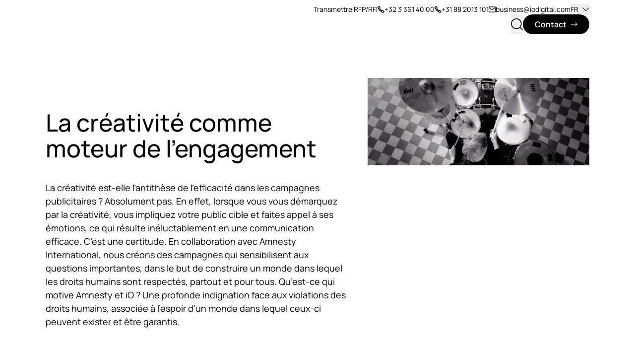

--- FILE ---
content_type: text/html; charset=utf-8
request_url: https://www.iodigital.com/fr/cases/amnesty-international
body_size: 142607
content:
<!DOCTYPE html><html lang="fr"><head><meta charSet="utf-8"/><meta name="viewport" content="width=device-width, initial-scale=1"/><link rel="preload" as="image" imageSrcSet="https://a.storyblok.com/f/119964/612x240/33e7779f95/amnesty-w.png/m/480x0/filters:quality(75) 480w, https://a.storyblok.com/f/119964/612x240/33e7779f95/amnesty-w.png/m/800x0/filters:quality(75) 800w, https://a.storyblok.com/f/119964/612x240/33e7779f95/amnesty-w.png/m/1440x0/filters:quality(75) 1440w, https://a.storyblok.com/f/119964/612x240/33e7779f95/amnesty-w.png/m/1920x0/filters:quality(75) 1920w" imageSizes="100vw"/><link rel="preload" as="image" imageSrcSet="https://a.storyblok.com/f/119964/1108x437/fe2f567e27/header-amnesty.jpeg/m/480x0/filters:quality(75) 480w, https://a.storyblok.com/f/119964/1108x437/fe2f567e27/header-amnesty.jpeg/m/800x0/filters:quality(75) 800w, https://a.storyblok.com/f/119964/1108x437/fe2f567e27/header-amnesty.jpeg/m/1440x0/filters:quality(75) 1440w, https://a.storyblok.com/f/119964/1108x437/fe2f567e27/header-amnesty.jpeg/m/1920x0/filters:quality(75) 1920w" imageSizes="100vw"/><link rel="preload" as="image" imageSrcSet="https://a.storyblok.com/f/119964/3454x1440/440e837234/amnesty-cup-keyvisual.png/m/480x0/filters:quality(75) 480w, https://a.storyblok.com/f/119964/3454x1440/440e837234/amnesty-cup-keyvisual.png/m/800x0/filters:quality(75) 800w, https://a.storyblok.com/f/119964/3454x1440/440e837234/amnesty-cup-keyvisual.png/m/1440x0/filters:quality(75) 1440w, https://a.storyblok.com/f/119964/3454x1440/440e837234/amnesty-cup-keyvisual.png/m/1920x0/filters:quality(75) 1920w" imageSizes="100vw"/><link rel="stylesheet" href="/_next/static/css/29b73eb7763ad097.css" data-precedence="next"/><link rel="stylesheet" href="/_next/static/css/2812a193b3e2826b.css" data-precedence="next"/><link rel="stylesheet" href="/_next/static/css/a4a00b489a4a9ed1.css" data-precedence="next"/><link rel="stylesheet" href="/_next/static/css/932c9a38348347ab.css" data-precedence="next"/><link rel="stylesheet" href="/_next/static/css/1b14b80acb255dfe.css" data-precedence="next"/><link rel="stylesheet" href="/_next/static/css/8998d2893de2d98d.css" data-precedence="next"/><link rel="stylesheet" href="/_next/static/css/86da9fcd84c0f8ac.css" data-precedence="next"/><link rel="stylesheet" href="/_next/static/css/b2a099472ed861d5.css" data-precedence="next"/><link rel="stylesheet" href="/_next/static/css/086a4eb2ca87cd7b.css" data-precedence="next"/><link rel="stylesheet" href="/_next/static/css/42736621963137df.css" data-precedence="next"/><link rel="stylesheet" href="/_next/static/css/c2cd1e5cdd04b31c.css" data-precedence="next"/><link href="/_next/static/css/67071d4d47bab9e9.css" rel="stylesheet" as="style" data-precedence="dynamic"/><link href="/_next/static/css/840bc80cd8e767fc.css" rel="stylesheet" as="style" data-precedence="dynamic"/><link href="/_next/static/css/c787b2d1c7cdf957.css" rel="stylesheet" as="style" data-precedence="dynamic"/><link rel="preload" as="script" fetchPriority="low" href="/_next/static/chunks/webpack-7aa24650e72d54fe.js"/><script src="/_next/static/chunks/4bd1b696-a7b7a824c73d8307.js" async=""></script><script src="/_next/static/chunks/1684-cdc4f81474674fea.js" async=""></script><script src="/_next/static/chunks/main-app-e920b00e1bfe2a20.js" async=""></script><script src="/_next/static/chunks/1447-374b526568b81cef.js" async=""></script><script src="/_next/static/chunks/9971-676d09de72a73301.js" async=""></script><script src="/_next/static/chunks/432-2ee12473a012025e.js" async=""></script><script src="/_next/static/chunks/294-c0cd4ebff3310ed3.js" async=""></script><script src="/_next/static/chunks/app/%5Blang%5D/layout-a75a241406e7c73a.js" async=""></script><script src="/_next/static/chunks/c15bf2b0-040c5f48d5697beb.js" async=""></script><script src="/_next/static/chunks/6766-ff8dd77f8b45f6b4.js" async=""></script><script src="/_next/static/chunks/3432-48a1621c67c3155f.js" async=""></script><script src="/_next/static/chunks/144-c98610478815f105.js" async=""></script><script src="/_next/static/chunks/2177-35cf27571010cb6f.js" async=""></script><script src="/_next/static/chunks/5915-55cb2ad430e01443.js" async=""></script><script src="/_next/static/chunks/983-59e67303d73d54c5.js" async=""></script><script src="/_next/static/chunks/8510-ad46e101f4aaf86f.js" async=""></script><script src="/_next/static/chunks/8894-274dc0d10a6d9a2b.js" async=""></script><script src="/_next/static/chunks/3236-db4e5058059f9af7.js" async=""></script><script src="/_next/static/chunks/6539-044c14f2cf24f6af.js" async=""></script><script src="/_next/static/chunks/802-829f6ea0075c23b6.js" async=""></script><script src="/_next/static/chunks/4994-1775a4051cc4021d.js" async=""></script><script src="/_next/static/chunks/5717-198eb71afd563df7.js" async=""></script><script src="/_next/static/chunks/5838-b67ec1a55636e796.js" async=""></script><script src="/_next/static/chunks/2507-8edc9b6aae658bc8.js" async=""></script><script src="/_next/static/chunks/9013-c8e8b9452e3be306.js" async=""></script><script src="/_next/static/chunks/7278-61fd703c2e68ff2a.js" async=""></script><script src="/_next/static/chunks/3910-d2391366ee5ce331.js" async=""></script><script src="/_next/static/chunks/app/%5Blang%5D/(website)/layout-8c7d2b18a44f1277.js" async=""></script><script src="/_next/static/chunks/app/%5Blang%5D/(website)/error-4748f3249ba857e3.js" async=""></script><script src="/_next/static/chunks/app/%5Blang%5D/(website)/not-found-63ff116b57657cd5.js" async=""></script><script src="/_next/static/chunks/4824-b52022c097ae3f55.js" async=""></script><script src="/_next/static/chunks/5643-0bb92ebc8de85c2d.js" async=""></script><script src="/_next/static/chunks/4927-cc79833484896473.js" async=""></script><script src="/_next/static/chunks/584-3c0e1d68d942666e.js" async=""></script><script src="/_next/static/chunks/5537-22efc7dab5e30e8e.js" async=""></script><script src="/_next/static/chunks/9483-e80d60a25fd4dd5f.js" async=""></script><script src="/_next/static/chunks/337-833c31916dc34d78.js" async=""></script><script src="/_next/static/chunks/app/%5Blang%5D/(website)/%5B%5B...slug%5D%5D/page-76f6a27724aeaf6d.js" async=""></script><link rel="preload" href="/_next/static/chunks/dc112a36.d7503cb3c62950ca.js" as="script" fetchPriority="low"/><link rel="preload" href="/_next/static/chunks/1062.a61792b6618ada06.js" as="script" fetchPriority="low"/><link rel="preload" href="/_next/static/chunks/8885-5ea824534c36aa57.js" as="script" fetchPriority="low"/><link rel="preload" href="/_next/static/chunks/9406.7b0c6a140d5143e0.js" as="script" fetchPriority="low"/><link rel="preload" href="/_next/static/chunks/568.87e357e0d7935288.js" as="script" fetchPriority="low"/><link rel="preload" href="/_next/static/chunks/3390.38b20113015888ab.js" as="script" fetchPriority="low"/><link rel="preload" href="/_next/static/chunks/1074.c14bf84b6b315fad.js" as="script" fetchPriority="low"/><link rel="preload" href="/_next/static/chunks/5501.61e7eec84d512875.js" as="script" fetchPriority="low"/><link rel="preload" href="/_next/static/chunks/3243-299de75f38c640df.js" as="script" fetchPriority="low"/><link rel="preload" href="/_next/static/chunks/193.90acbebd15683722.js" as="script" fetchPriority="low"/><link rel="preload" href="/_next/static/chunks/5365.50452499ea98c8fc.js" as="script" fetchPriority="low"/><link rel="preload" href="/_next/static/chunks/1505-8481255d6f373ca1.js" as="script" fetchPriority="low"/><link rel="preload" href="/_next/static/chunks/7719.e336ab0daf7c56f5.js" as="script" fetchPriority="low"/><link rel="preload" href="/fonts/Manrope-ExtraLight.woff2" as="font" type="font/woff2" crossorigin="anonymous"/><link rel="preload" href="/fonts/Manrope-Light.woff2" as="font" type="font/woff2" crossorigin="anonymous"/><link rel="preload" href="/fonts/Manrope-Regular.woff2" as="font" type="font/woff2" crossorigin="anonymous"/><link rel="preload" href="/fonts/Manrope-Medium.woff2" as="font" type="font/woff2" crossorigin="anonymous"/><link rel="preload" href="/fonts/Manrope-SemiBold.woff2" as="font" type="font/woff2" crossorigin="anonymous"/><link rel="preload" href="/fonts/Manrope-Bold.woff2" as="font" type="font/woff2" crossorigin="anonymous"/><link rel="preload" href="/fonts/Manrope-ExtraBold.woff2" as="font" type="font/woff2" crossorigin="anonymous"/><link rel="manifest" href="/favicons/manifest.json"/><meta name="google-site-verification" content="hB_xboH8jHv_eYuDKyPFBXznLF44DFu54PaRscWI6FE"/><meta name="facebook-domain-verification" content="9jnc5cop42854z302esu17ov7k8yn7"/><link rel="preconnect" href="https://dev.visualwebsiteoptimizer.com"/><title> iO et Amnesty International : la créativité comme moteur de l’engagement | iO</title><meta name="description" content="En collaboration avec Amnesty International, iO travaille sur des campagnes créatives de sensibilisation afin de construire un monde respectueux des droits humains. Découvrez l’article."/><meta name="robots" content="index, follow"/><link rel="canonical" href="https://www.iodigital.com/fr/cases/amnesty-international"/><link rel="alternate" hrefLang="x-default" href="https://www.iodigital.com/en/cases/amnesty-international"/><link rel="alternate" hrefLang="en" href="https://www.iodigital.com/en/cases/amnesty-international"/><link rel="alternate" hrefLang="sv" href="https://www.iodigital.com/sv/case/amnesty-international"/><link rel="alternate" hrefLang="fr" href="https://www.iodigital.com/fr/cases/amnesty-international"/><link rel="alternate" hrefLang="nl" href="https://www.iodigital.com/nl/cases/amnesty-international"/><meta property="og:title" content=" iO et Amnesty International : la créativité comme moteur de l’engagement | iO"/><meta property="og:description" content="En collaboration avec Amnesty International, iO travaille sur des campagnes créatives de sensibilisation afin de construire un monde respectueux des droits humains. Découvrez l’article."/><meta property="og:image" content="https://a.storyblok.com/f/119964/1108x437/fe2f567e27/header-amnesty.jpeg"/><meta property="og:type" content="website"/><meta name="twitter:card" content="summary_large_image"/><meta name="twitter:title" content=" iO et Amnesty International : la créativité comme moteur de l’engagement | iO"/><meta name="twitter:description" content="En collaboration avec Amnesty International, iO travaille sur des campagnes créatives de sensibilisation afin de construire un monde respectueux des droits humains. Découvrez l’article."/><meta name="twitter:image" content="https://a.storyblok.com/f/119964/1108x437/fe2f567e27/header-amnesty.jpeg"/><link rel="icon" href="/favicons/favicon-pink-16x16.png" sizes="16x16" type="image/png"/><link rel="icon" href="/favicons/favicon-pink-32x32.png" sizes="32x32" type="image/png"/><link rel="icon" href="/favicons/favicon-pink-96x96.png" sizes="96x96" type="image/png"/><link rel="apple-touch-icon" href="/favicons/apple-icon-pink-57x57.png" sizes="57x57" type="image/png"/><link rel="apple-touch-icon" href="/favicons/apple-icon-pink-60x60.png" sizes="60x60" type="image/png"/><link rel="apple-touch-icon" href="/favicons/apple-icon-pink-72x72.png" sizes="72x72" type="image/png"/><link rel="apple-touch-icon" href="/favicons/apple-icon-pink-76x76.png" sizes="76x76" type="image/png"/><link rel="apple-touch-icon" href="/favicons/apple-icon-pink-114x114.png" sizes="114x114" type="image/png"/><link rel="apple-touch-icon" href="/favicons/apple-icon-pink-120x120.png" sizes="120x120" type="image/png"/><link rel="apple-touch-icon" href="/favicons/apple-icon-pink-144x144.png" sizes="144x144" type="image/png"/><link rel="apple-touch-icon" href="/favicons/apple-icon-pink-152x152.png" sizes="152x152" type="image/png"/><link rel="apple-touch-icon" href="/favicons/apple-icon-pink-180x180.png" sizes="180x180" type="image/png"/><script>document.querySelectorAll('body link[rel="icon"], body link[rel="apple-touch-icon"]').forEach(el => document.head.appendChild(el))</script><script src="/_next/static/chunks/polyfills-42372ed130431b0a.js" noModule=""></script></head><body><script type="application/ld+json">{"@context":"https://schema.org","@type":"WebSite","url":"https://www.iodigital.com/fr","potentialAction":{"@type":"SearchAction","target":{"@type":"EntryPoint","urlTemplate":"https://www.iodigital.com/fr/search?index_fr%5Bquery%5D={search_term_string}"},"query-input":"required name=search_term_string"}}</script><div class="flex min-h-screen flex-col theme-default"><div class="flex"><a class="inline-block h-0 w-auto underline focus:z-50 focus:m-1 focus:h-auto focus:bg-white focus:px-2 focus:py-1 focus:outline" href="#main-content">Sauter au contenu principal</a></div><header class="Header_darkLogo__BoM9q relative themed-hero-container"><div class="relative z-50"><div class="container inset-x-0 z-50"><div class="relative mx-auto flex items-center py-5 sm:py-6 md:flex-nowrap md:py-[3.75rem] lg:py-2 "><a aria-label="iO logo" class="relative transition-opacity duration-500 Header_darkLogo__BoM9q pointer-events-auto opacity-100" href="/fr"><div role="img" class="relative -left-3 w-[100px]"></div></a><div class="fixed inset-x-2 top-2 z-50 flex w-full flex-row gap-4 md:right-16 lg:hidden"></div><nav class="pointer-events-auto ml-6 hidden shrink flex-col gap-4 lg:flex lg:w-full"><div class="flex justify-end gap-8 text-sm transition-opacity"><a href="/fr/request-for-proposal">Transmettre RFP/RFI</a><ul class="flex gap-8"><li><a href="tel:+3233614000" class="flex items-center gap-2"><svg role="img" aria-labelledby="title" viewBox="0 0 18 18" fill="none" xmlns="http://www.w3.org/2000/svg" class="size-[1em]" width="1rem" height="1rem" color="currentColor"><title>Phone icon</title><desc>Phone icon used in website</desc><path d="M16.8366 14.411C16.6036 14.7017 15.5029 15.9153 14.8198 16.6191C14.582 16.8637 14.2551 17.0012 13.9141 17H13.883C13.6984 17.0004 13.5159 16.9615 13.3475 16.8859C7.92016 14.4229 3.5727 10.0718 1.11432 4.64241C1.03854 4.47329 0.999569 4.29 1.00001 4.10469C0.998843 3.76368 1.13624 3.43682 1.38071 3.19906C2.08924 2.51107 3.61008 1.16338 3.61008 1.16338C3.61008 1.16338 3.96942 0.795781 4.20501 1.16338C4.93896 2.6313 5.79931 4.03255 6.77633 5.35123C6.47371 6.09061 6.13682 6.81114 5.76564 7.51282C7.1305 9.28845 8.72081 10.8788 10.4964 12.2436C11.1976 11.8729 11.9181 11.536 12.658 11.2329C13.9739 12.2079 15.372 13.0666 16.8366 13.7995C16.8366 13.7995 17.1937 14.02 16.8366 14.411Z" stroke="currentColor" stroke-width="2" stroke-linecap="round" stroke-linejoin="round"></path></svg>+32 3 361 40 00</a></li><li><a href="tel:+31882013101" class="flex items-center gap-2"><svg role="img" aria-labelledby="title" viewBox="0 0 18 18" fill="none" xmlns="http://www.w3.org/2000/svg" class="size-[1em]" width="1rem" height="1rem" color="currentColor"><title>Phone icon</title><desc>Phone icon used in website</desc><path d="M16.8366 14.411C16.6036 14.7017 15.5029 15.9153 14.8198 16.6191C14.582 16.8637 14.2551 17.0012 13.9141 17H13.883C13.6984 17.0004 13.5159 16.9615 13.3475 16.8859C7.92016 14.4229 3.5727 10.0718 1.11432 4.64241C1.03854 4.47329 0.999569 4.29 1.00001 4.10469C0.998843 3.76368 1.13624 3.43682 1.38071 3.19906C2.08924 2.51107 3.61008 1.16338 3.61008 1.16338C3.61008 1.16338 3.96942 0.795781 4.20501 1.16338C4.93896 2.6313 5.79931 4.03255 6.77633 5.35123C6.47371 6.09061 6.13682 6.81114 5.76564 7.51282C7.1305 9.28845 8.72081 10.8788 10.4964 12.2436C11.1976 11.8729 11.9181 11.536 12.658 11.2329C13.9739 12.2079 15.372 13.0666 16.8366 13.7995C16.8366 13.7995 17.1937 14.02 16.8366 14.411Z" stroke="currentColor" stroke-width="2" stroke-linecap="round" stroke-linejoin="round"></path></svg>+31 88 2013 101</a></li></ul><ul class="flex gap-8"><li><a href="mailto:business@iodigital.com" class="flex items-center gap-2" target="_blank" rel="noreferrer"><svg role="img" width="1.25rem" height="1.25rem" color="currentColor" class="size-[1em]" xmlns="http://www.w3.org/2000/svg" viewBox="0 0 22 18" aria-labelledby="navbar_mail_icon_title navbar_mail_icon_desc"><title id="navbar_mail_icon_title">Mail icon</title><desc id="navbar_mail_icon_desc">Mail icon link to contact e-mail address</desc><path fill-rule="evenodd" clip-rule="evenodd" d="M1.99996 2V16H20V2H1.99996ZM0.999964 0C0.447679 0 -3.6237e-05 0.447716 -3.6237e-05 1V17C-3.6237e-05 17.5523 0.447679 18 0.999964 18H21C21.5522 18 22 17.5523 22 17V1C22 0.447715 21.5522 0 21 0H0.999964Z" fill="currentColor"></path><path fill-rule="evenodd" clip-rule="evenodd" d="M0.180732 2.42654C0.497446 1.97409 1.12098 1.86405 1.57343 2.18077L11 8.77934L20.4265 2.18077C20.879 1.86405 21.5025 1.97409 21.8192 2.42654C22.1359 2.87899 22.0259 3.50252 21.5734 3.81923L11.5734 10.8192C11.2291 11.0603 10.7708 11.0603 10.4265 10.8192L0.426501 3.81923C-0.0259479 3.50252 -0.135983 2.87899 0.180732 2.42654Z" fill="currentColor"></path></svg>business@iodigital.com</a></li><li><button class="flex items-center">FR<svg role="img" aria-labelledby="title" width="14" height="14" xmlns="http://www.w3.org/2000/svg" viewBox="0 0 20 12" aria-hidden="true" class="ml-2"><title>Chevron icon</title><desc>Chevron icon used in website</desc><path d="M1.31.5l9.547 9.546-1.061 1.06L.25 1.562 1.31.5z" fill="currentColor"></path><path d="M19.342 1.56l-9.546 9.547-1.06-1.061L18.28.5l1.06 1.06z" fill="currentColor"></path></svg></button><div class="absolute z-50 p-4 pr-8 bg-antraciet -right-5 top-10 LanguageSwitch_header__obOfy hidden"><p class="mb-4 text-sm font-bold text-white">Changer de language</p><a href="/en//" tabindex="0" role="checkbox" aria-checked="false" rel="nofollow"><span class="mt-3 block"><div class="hover:cursor-pointer LanguageSwitch_langRadio__fur_K LanguageSwitch_darkRadio__yLy_1" id="header_langswitch_en"></div><span class="mb-6 pl-1 text-sm hover:cursor-pointer text-white">English</span></span></a><a href="/nl//" tabindex="0" role="checkbox" aria-checked="false" rel="nofollow"><span class="mt-3 block"><div class="hover:cursor-pointer LanguageSwitch_langRadio__fur_K LanguageSwitch_darkRadio__yLy_1" id="header_langswitch_nl"></div><span class="mb-6 pl-1 text-sm hover:cursor-pointer text-white">Nederlands</span></span></a><a href="/fr//" tabindex="0" role="checkbox" aria-checked="true" rel="nofollow"><span class="mt-3 block"><div class="hover:cursor-pointer LanguageSwitch_checked__4xhKH LanguageSwitch_langRadio__fur_K LanguageSwitch_darkRadio__yLy_1" id="header_langswitch_fr"></div><span class="mb-6 pl-1 text-sm hover:cursor-pointer text-white font-bold">Français</span></span></a><p class="my-4 text-sm font-bold text-white">Changer de pays</p><a href="#" role="checkbox" aria-checked="false" tabindex="0"><span class="mt-3 block"><div class="hover:cursor-pointer LanguageSwitch_langRadio__fur_K LanguageSwitch_darkRadio__yLy_1" id="header_regionswitch_Belgium"></div><span class="mb-6 pl-1 text-sm hover:cursor-pointer text-white">Belgium</span></span></a><a href="#" role="checkbox" aria-checked="false" tabindex="0"><span class="mt-3 block"><div class="hover:cursor-pointer LanguageSwitch_langRadio__fur_K LanguageSwitch_darkRadio__yLy_1" id="header_regionswitch_Netherlands"></div><span class="mb-6 pl-1 text-sm hover:cursor-pointer text-white">Netherlands</span></span></a><a href="#" role="checkbox" aria-checked="false" tabindex="0"><span class="mt-3 block"><div class="hover:cursor-pointer LanguageSwitch_langRadio__fur_K LanguageSwitch_darkRadio__yLy_1" id="header_regionswitch_Sweden"></div><span class="mb-6 pl-1 text-sm hover:cursor-pointer text-white">Sweden</span></span></a><a href="#" role="checkbox" aria-checked="false" tabindex="0"><span class="mt-3 block"><div class="hover:cursor-pointer LanguageSwitch_langRadio__fur_K LanguageSwitch_darkRadio__yLy_1" id="header_regionswitch_International"></div><span class="mb-6 pl-1 text-sm hover:cursor-pointer text-white">International</span></span></a></div></li></ul></div><div class="flex grow flex-col gap-10 md:flex-row lg:justify-between xl:justify-end"><div class="relative flex grow flex-col gap-10 md:flex-row lg:justify-between xl:justify-end"><ul class="Navbar_navItems__ebxy2" style="opacity:0"><ul class="flex gap-5"><li class=" flex"><div class="flex shrink whitespace-nowrap last:pr-0 NavItem_megaMenuItem__414wQ relative"><div class="flex cursor-pointer items-center"><a class="relative flex items-center text-lg font-bold NavItem_navItem__T0Tlg themed-text-color is-mega NavLink_root__JhHHo" href="https://www.iodigital.com/fr/what-we-do">Nos expertises</a><button type="button" aria-label="Nos expertises sous-navigation" aria-haspopup="true" aria-controls="427deda6-864e-4979-b573-eea01f0ebc66" aria-expanded="false" class="Button_buttonBase__0n5Sh Button_buttonLink__TmU8j focusable Button_noHoverAnimation__2SwEc h-full p-0"><span class="flex items-center"><svg role="img" aria-labelledby="title" width="20" height="20" xmlns="http://www.w3.org/2000/svg" viewBox="0 0 20 12" class="Button_chevron__RYm_N"><title>Chevron icon</title><desc>Chevron icon used in website</desc><path d="M1.31.5l9.547 9.546-1.061 1.06L.25 1.562 1.31.5z" fill="currentColor"></path><path d="M19.342 1.56l-9.546 9.547-1.06-1.061L18.28.5l1.06 1.06z" fill="currentColor"></path></svg></span></button></div><nav class="SimpleSubnav_simpleSubnav__IBNBe invisible"><div class="SimpleSubnav_primary__BcPa_"><ul class="SimpleSubnav_list__aC4AU"><li><a class="SimpleSubnav_link__b0_lz" href="https://www.iodigital.com/fr/what-we-do/solutions/strategy"><span>Design de marques, d&#x27;entreprises &amp; d&#x27;expériences</span><svg role="img" aria-labelledby="title" width="1.5rem" height="1.5rem" viewBox="0 0 26 16" xmlns="http://www.w3.org/2000/svg"><title>Arrow icon</title><desc>Arrow icon used in website</desc><path d="M17.825.575l-1.237 1.238L21.9 7.125H.75v1.75H21.9l-5.312 5.312 1.237 1.237L25.25 8 17.825.575z" fill="currentColor"></path></svg></a></li><li><a class="SimpleSubnav_link__b0_lz" href="https://www.iodigital.com/fr/what-we-do/solutions/technology"><span>Plateformes digitales</span><svg role="img" aria-labelledby="title" width="1.5rem" height="1.5rem" viewBox="0 0 26 16" xmlns="http://www.w3.org/2000/svg"><title>Arrow icon</title><desc>Arrow icon used in website</desc><path d="M17.825.575l-1.237 1.238L21.9 7.125H.75v1.75H21.9l-5.312 5.312 1.237 1.237L25.25 8 17.825.575z" fill="currentColor"></path></svg></a></li><li><a class="SimpleSubnav_link__b0_lz" href="https://www.iodigital.com/fr/what-we-do/solutions/marketing"><span>Programmes &amp; campagnes marketing</span><svg role="img" aria-labelledby="title" width="1.5rem" height="1.5rem" viewBox="0 0 26 16" xmlns="http://www.w3.org/2000/svg"><title>Arrow icon</title><desc>Arrow icon used in website</desc><path d="M17.825.575l-1.237 1.238L21.9 7.125H.75v1.75H21.9l-5.312 5.312 1.237 1.237L25.25 8 17.825.575z" fill="currentColor"></path></svg></a></li><li><a class="SimpleSubnav_link__b0_lz" href="https://www.iodigital.com/fr/what-we-do/solutions/contentproduction"><span>Création &amp; production de contenu</span><svg role="img" aria-labelledby="title" width="1.5rem" height="1.5rem" viewBox="0 0 26 16" xmlns="http://www.w3.org/2000/svg"><title>Arrow icon</title><desc>Arrow icon used in website</desc><path d="M17.825.575l-1.237 1.238L21.9 7.125H.75v1.75H21.9l-5.312 5.312 1.237 1.237L25.25 8 17.825.575z" fill="currentColor"></path></svg></a></li><li><a class="SimpleSubnav_link__b0_lz" href="https://www.iodigital.com/fr/what-we-do/solutions/data-intelligence"><span>Cloud, data &amp; intégration</span><svg role="img" aria-labelledby="title" width="1.5rem" height="1.5rem" viewBox="0 0 26 16" xmlns="http://www.w3.org/2000/svg"><title>Arrow icon</title><desc>Arrow icon used in website</desc><path d="M17.825.575l-1.237 1.238L21.9 7.125H.75v1.75H21.9l-5.312 5.312 1.237 1.237L25.25 8 17.825.575z" fill="currentColor"></path></svg></a></li><li><a class="SimpleSubnav_link__b0_lz" href="https://www.iodigital.com/fr/what-we-do/solutions/transformation-consulting"><span>Transformation &amp; consulting</span><svg role="img" aria-labelledby="title" width="1.5rem" height="1.5rem" viewBox="0 0 26 16" xmlns="http://www.w3.org/2000/svg"><title>Arrow icon</title><desc>Arrow icon used in website</desc><path d="M17.825.575l-1.237 1.238L21.9 7.125H.75v1.75H21.9l-5.312 5.312 1.237 1.237L25.25 8 17.825.575z" fill="currentColor"></path></svg></a></li></ul></div><div class="SimpleSubnav_secondary__7OALG"><div class="SimpleSubnav_headerLink__SkE2Y"><a class="SimpleSubnav_link__b0_lz" href="https://www.iodigital.com/fr/what-we-do/stacks"><span>Platforms and partners</span><svg role="img" aria-labelledby="title" width="1.5rem" height="1.5rem" viewBox="0 0 26 16" xmlns="http://www.w3.org/2000/svg"><title>Arrow icon</title><desc>Arrow icon used in website</desc><path d="M17.825.575l-1.237 1.238L21.9 7.125H.75v1.75H21.9l-5.312 5.312 1.237 1.237L25.25 8 17.825.575z" fill="currentColor"></path></svg></a></div><ul class="SimpleSubnav_listSmall__c8h0V"><li><a class="SimpleSubnav_linkSmall__cdIGP" href="https://www.iodigital.com/fr/what-we-do/stacks/amazon-web-services">AWS</a></li><li><a class="SimpleSubnav_linkSmall__cdIGP" href="https://www.iodigital.com/fr/what-we-do/stacks/drupal">Drupal</a></li><li><a class="SimpleSubnav_linkSmall__cdIGP" href="https://www.iodigital.com/fr/what-we-do/stacks/google-marketing-platform">Google Marketing Platform</a></li><li><a class="SimpleSubnav_linkSmall__cdIGP" href="https://www.iodigital.com/fr/what-we-do/stacks/hubspot">HubSpot</a></li><li><a class="SimpleSubnav_linkSmall__cdIGP" href="https://www.iodigital.com/fr/what-we-do/stacks/shopware">Shopware</a></li><li><a class="SimpleSubnav_linkSmall__cdIGP" href="https://www.iodigital.com/fr/what-we-do/stacks/sitecore">Sitecore</a></li><li class="SimpleSubnav_moreLink__0wDj0"><a href="https://www.iodigital.com/fr/what-we-do/stacks">En savoir plus (+25)</a></li></ul></div></nav></div></li><li class=" flex"><div class="flex shrink whitespace-nowrap last:pr-0"><div class="flex cursor-pointer items-center"><a class="relative flex items-center text-lg font-bold NavItem_navItem__T0Tlg themed-text-color NavLink_root__JhHHo" href="https://www.iodigital.com/fr/cases">Cases</a></div><div id="subnav-undefined" class="Subnav_subnavWrapper__rXLgH top-full hidden"><div class="flex flex-col p-8 pt-24 md:pl-32 md:pr-64 lg:flex-row lg:p-0"></div></div></div></li><li class=" flex"><div class="flex shrink whitespace-nowrap last:pr-0"><div class="flex cursor-pointer items-center"><a class="relative flex items-center text-lg font-bold NavItem_navItem__T0Tlg themed-text-color NavLink_root__JhHHo" href="https://www.iodigital.com/fr/carriere">Carrière</a><button type="button" aria-label="Carrière sous-navigation" aria-haspopup="true" aria-controls="09465ae7-2712-4f11-9d66-e9eeb1faa02d" aria-expanded="false" class="Button_buttonBase__0n5Sh Button_buttonLink__TmU8j focusable Button_noHoverAnimation__2SwEc h-full p-0"><span class="flex items-center"><svg role="img" aria-labelledby="title" width="20" height="20" xmlns="http://www.w3.org/2000/svg" viewBox="0 0 20 12" class="Button_chevron__RYm_N"><title>Chevron icon</title><desc>Chevron icon used in website</desc><path d="M1.31.5l9.547 9.546-1.061 1.06L.25 1.562 1.31.5z" fill="currentColor"></path><path d="M19.342 1.56l-9.546 9.547-1.06-1.061L18.28.5l1.06 1.06z" fill="currentColor"></path></svg></span></button></div><div id="subnav-09465ae7-2712-4f11-9d66-e9eeb1faa02d" class="Subnav_subnavWrapper__rXLgH top-full hidden"><div class="flex flex-col p-8 pt-24 md:pl-32 md:pr-64 lg:flex-row lg:p-0"><div class="Subnav_subnav__GBqpu"><div class="mt-16 last:mb-0 lg:mb-11 lg:mt-0"><nav class="mt-6 flex flex-col gap-8 lg:gap-4 lg:first:mt-0"><a class="arrow-link SubnavLink_subnavLink__3hoQQ Subnav_subnavLink__8o9oW" href="https://www.iodigital.com/fr/carriere/offres-d-emploi"><span class="w-full lg:whitespace-nowrap leading-5 lg:text-lg text-2xl font-medium lg:text-lg">Offres d&#x27;emploi</span><svg role="img" aria-labelledby="title" width="1.25rem" height="1.5rem" class="arrow-icon block shrink-0 grow-0 lg:h-auto" viewBox="0 0 26 16" xmlns="http://www.w3.org/2000/svg"><title>Arrow icon</title><desc>Arrow icon used in website</desc><path d="M17.825.575l-1.237 1.238L21.9 7.125H.75v1.75H21.9l-5.312 5.312 1.237 1.237L25.25 8 17.825.575z" fill="currentColor"></path></svg></a><a class="arrow-link SubnavLink_subnavLink__3hoQQ Subnav_subnavLink__8o9oW" href="https://www.iodigital.com/fr/carriere/young-professionals"><span class="w-full lg:whitespace-nowrap leading-5 lg:text-lg text-2xl font-medium lg:text-lg">Young professionals</span><svg role="img" aria-labelledby="title" width="1.25rem" height="1.5rem" class="arrow-icon block shrink-0 grow-0 lg:h-auto" viewBox="0 0 26 16" xmlns="http://www.w3.org/2000/svg"><title>Arrow icon</title><desc>Arrow icon used in website</desc><path d="M17.825.575l-1.237 1.238L21.9 7.125H.75v1.75H21.9l-5.312 5.312 1.237 1.237L25.25 8 17.825.575z" fill="currentColor"></path></svg></a><a class="arrow-link SubnavLink_subnavLink__3hoQQ Subnav_subnavLink__8o9oW" href="https://www.iodigital.com/fr/carriere/culture"><span class="w-full lg:whitespace-nowrap leading-5 lg:text-lg text-2xl font-medium lg:text-lg">Culture</span><svg role="img" aria-labelledby="title" width="1.25rem" height="1.5rem" class="arrow-icon block shrink-0 grow-0 lg:h-auto" viewBox="0 0 26 16" xmlns="http://www.w3.org/2000/svg"><title>Arrow icon</title><desc>Arrow icon used in website</desc><path d="M17.825.575l-1.237 1.238L21.9 7.125H.75v1.75H21.9l-5.312 5.312 1.237 1.237L25.25 8 17.825.575z" fill="currentColor"></path></svg></a></nav></div></div></div></div></div></li><li class=" flex"><div class="flex shrink whitespace-nowrap last:pr-0"><div class="flex cursor-pointer items-center"><a class="relative flex items-center text-lg font-bold NavItem_navItem__T0Tlg themed-text-color NavItem_isWide__8zc5K NavLink_root__JhHHo" href="/fr/insights">Insights</a><button type="button" aria-label="Insights sous-navigation" aria-haspopup="true" aria-controls="d3b42b3f-5293-42ea-b11b-4af610b63fef" aria-expanded="false" class="Button_buttonBase__0n5Sh Button_buttonLink__TmU8j focusable Button_noHoverAnimation__2SwEc h-full p-0"><span class="flex items-center"><svg role="img" aria-labelledby="title" width="20" height="20" xmlns="http://www.w3.org/2000/svg" viewBox="0 0 20 12" class="Button_chevron__RYm_N"><title>Chevron icon</title><desc>Chevron icon used in website</desc><path d="M1.31.5l9.547 9.546-1.061 1.06L.25 1.562 1.31.5z" fill="currentColor"></path><path d="M19.342 1.56l-9.546 9.547-1.06-1.061L18.28.5l1.06 1.06z" fill="currentColor"></path></svg></span></button></div><div id="subnav-d3b42b3f-5293-42ea-b11b-4af610b63fef" class="Subnav_subnavWrapper__rXLgH top-full hidden"><div class="flex flex-col p-8 pt-24 md:pl-32 md:pr-64 lg:flex-row lg:p-0 Subnav_subnavWide__bDtnJ"><div class="lg:overflow-x-hidden lg:p-12"><div class="mt-16 flex flex-col justify-between lg:mt-0 lg:h-full"><span class="mb-6 text-base font-bold text-primary-blue lg:text-inherit">Découvrir par thème</span><nav class="flex flex-col gap-8 lg:gap-4"><a class="arrow-link SubnavLink_subnavLink__3hoQQ Subnav_subnavWideLink__Vk2F1" href="https://www.iodigital.com/en/insights?skill=Strategy"><span class="w-full lg:whitespace-nowrap leading-8 lg:overflow-hidden lg:text-ellipsis text-2xl font-medium lg:text-lg">Stratégie</span><svg role="img" aria-labelledby="title" width="1.25rem" height="1.5rem" class="arrow-icon block shrink-0 grow-0 lg:h-auto" viewBox="0 0 26 16" xmlns="http://www.w3.org/2000/svg"><title>Arrow icon</title><desc>Arrow icon used in website</desc><path d="M17.825.575l-1.237 1.238L21.9 7.125H.75v1.75H21.9l-5.312 5.312 1.237 1.237L25.25 8 17.825.575z" fill="currentColor"></path></svg></a><a class="arrow-link SubnavLink_subnavLink__3hoQQ Subnav_subnavWideLink__Vk2F1" href="https://www.iodigital.com/en/insights?skill=Technology"><span class="w-full lg:whitespace-nowrap leading-8 lg:overflow-hidden lg:text-ellipsis text-2xl font-medium lg:text-lg">Technologie</span><svg role="img" aria-labelledby="title" width="1.25rem" height="1.5rem" class="arrow-icon block shrink-0 grow-0 lg:h-auto" viewBox="0 0 26 16" xmlns="http://www.w3.org/2000/svg"><title>Arrow icon</title><desc>Arrow icon used in website</desc><path d="M17.825.575l-1.237 1.238L21.9 7.125H.75v1.75H21.9l-5.312 5.312 1.237 1.237L25.25 8 17.825.575z" fill="currentColor"></path></svg></a><a class="arrow-link SubnavLink_subnavLink__3hoQQ Subnav_subnavWideLink__Vk2F1" href="https://www.iodigital.com/en/insights?skill=Marketing"><span class="w-full lg:whitespace-nowrap leading-8 lg:overflow-hidden lg:text-ellipsis text-2xl font-medium lg:text-lg">Marketing</span><svg role="img" aria-labelledby="title" width="1.25rem" height="1.5rem" class="arrow-icon block shrink-0 grow-0 lg:h-auto" viewBox="0 0 26 16" xmlns="http://www.w3.org/2000/svg"><title>Arrow icon</title><desc>Arrow icon used in website</desc><path d="M17.825.575l-1.237 1.238L21.9 7.125H.75v1.75H21.9l-5.312 5.312 1.237 1.237L25.25 8 17.825.575z" fill="currentColor"></path></svg></a><a class="arrow-link SubnavLink_subnavLink__3hoQQ Subnav_subnavWideLink__Vk2F1" href="https://www.iodigital.com/en/insights?skill=Content+%26+Creation"><span class="w-full lg:whitespace-nowrap leading-8 lg:overflow-hidden lg:text-ellipsis text-2xl font-medium lg:text-lg">Contenu &amp; création</span><svg role="img" aria-labelledby="title" width="1.25rem" height="1.5rem" class="arrow-icon block shrink-0 grow-0 lg:h-auto" viewBox="0 0 26 16" xmlns="http://www.w3.org/2000/svg"><title>Arrow icon</title><desc>Arrow icon used in website</desc><path d="M17.825.575l-1.237 1.238L21.9 7.125H.75v1.75H21.9l-5.312 5.312 1.237 1.237L25.25 8 17.825.575z" fill="currentColor"></path></svg></a><a class="arrow-link SubnavLink_subnavLink__3hoQQ Subnav_subnavWideLink__Vk2F1" href="https://www.iodigital.com/en/insights?format=Agency+News"><span class="w-full lg:whitespace-nowrap leading-8 lg:overflow-hidden lg:text-ellipsis text-2xl font-medium lg:text-lg">Agency news</span><svg role="img" aria-labelledby="title" width="1.25rem" height="1.5rem" class="arrow-icon block shrink-0 grow-0 lg:h-auto" viewBox="0 0 26 16" xmlns="http://www.w3.org/2000/svg"><title>Arrow icon</title><desc>Arrow icon used in website</desc><path d="M17.825.575l-1.237 1.238L21.9 7.125H.75v1.75H21.9l-5.312 5.312 1.237 1.237L25.25 8 17.825.575z" fill="currentColor"></path></svg></a><a class="arrow-link SubnavLink_subnavLink__3hoQQ Subnav_subnavWideLink__Vk2F1" href="https://techhub.iodigital.com/"><span class="w-full lg:whitespace-nowrap leading-8 lg:overflow-hidden lg:text-ellipsis text-2xl font-medium lg:text-lg">iO tech_hub</span><svg role="img" aria-labelledby="title" width="1.25rem" height="1.5rem" class="arrow-icon block shrink-0 grow-0 lg:h-auto" viewBox="0 0 26 16" xmlns="http://www.w3.org/2000/svg"><title>Arrow icon</title><desc>Arrow icon used in website</desc><path d="M17.825.575l-1.237 1.238L21.9 7.125H.75v1.75H21.9l-5.312 5.312 1.237 1.237L25.25 8 17.825.575z" fill="currentColor"></path></svg></a></nav></div></div><div class="Subnav_subnav__GBqpu"><div class="mt-16 last:mb-0 lg:mb-11 lg:mt-0"><span class="mb-6 block text-base font-bold text-primary-blue lg:text-inherit">Découvrir par format</span><nav class="mt-6 flex flex-col gap-8 lg:gap-4 lg:first:mt-0"><a class="arrow-link SubnavLink_subnavLink__3hoQQ Subnav_subnavLink__8o9oW" href="https://www.iodigital.com/en/insights?format=Blog"><span class="w-full lg:whitespace-nowrap leading-5 lg:text-lg text-2xl font-medium lg:text-lg">Blogs</span><svg role="img" aria-labelledby="title" width="1.25rem" height="1.5rem" class="arrow-icon block shrink-0 grow-0 lg:h-auto" viewBox="0 0 26 16" xmlns="http://www.w3.org/2000/svg"><title>Arrow icon</title><desc>Arrow icon used in website</desc><path d="M17.825.575l-1.237 1.238L21.9 7.125H.75v1.75H21.9l-5.312 5.312 1.237 1.237L25.25 8 17.825.575z" fill="currentColor"></path></svg></a><a class="arrow-link SubnavLink_subnavLink__3hoQQ Subnav_subnavLink__8o9oW" href="https://www.iodigital.com/en/insights?format=Dossier"><span class="w-full lg:whitespace-nowrap leading-5 lg:text-lg text-2xl font-medium lg:text-lg">Dossiers</span><svg role="img" aria-labelledby="title" width="1.25rem" height="1.5rem" class="arrow-icon block shrink-0 grow-0 lg:h-auto" viewBox="0 0 26 16" xmlns="http://www.w3.org/2000/svg"><title>Arrow icon</title><desc>Arrow icon used in website</desc><path d="M17.825.575l-1.237 1.238L21.9 7.125H.75v1.75H21.9l-5.312 5.312 1.237 1.237L25.25 8 17.825.575z" fill="currentColor"></path></svg></a><a class="arrow-link SubnavLink_subnavLink__3hoQQ Subnav_subnavLink__8o9oW" href="https://www.iodigital.com/en/insights?format=Event&amp;format=Webinar"><span class="w-full lg:whitespace-nowrap leading-5 lg:text-lg text-2xl font-medium lg:text-lg">Événements &amp; Webinars</span><svg role="img" aria-labelledby="title" width="1.25rem" height="1.5rem" class="arrow-icon block shrink-0 grow-0 lg:h-auto" viewBox="0 0 26 16" xmlns="http://www.w3.org/2000/svg"><title>Arrow icon</title><desc>Arrow icon used in website</desc><path d="M17.825.575l-1.237 1.238L21.9 7.125H.75v1.75H21.9l-5.312 5.312 1.237 1.237L25.25 8 17.825.575z" fill="currentColor"></path></svg></a><a class="arrow-link SubnavLink_subnavLink__3hoQQ Subnav_subnavLink__8o9oW" href="https://www.iodigital.com/en/insights?format=Video"><span class="w-full lg:whitespace-nowrap leading-5 lg:text-lg text-2xl font-medium lg:text-lg">Vidéos</span><svg role="img" aria-labelledby="title" width="1.25rem" height="1.5rem" class="arrow-icon block shrink-0 grow-0 lg:h-auto" viewBox="0 0 26 16" xmlns="http://www.w3.org/2000/svg"><title>Arrow icon</title><desc>Arrow icon used in website</desc><path d="M17.825.575l-1.237 1.238L21.9 7.125H.75v1.75H21.9l-5.312 5.312 1.237 1.237L25.25 8 17.825.575z" fill="currentColor"></path></svg></a><a class="arrow-link SubnavLink_subnavLink__3hoQQ Subnav_subnavLink__8o9oW" href="https://www.iodigital.com/fr/insights?format=White+paper"><span class="w-full lg:whitespace-nowrap leading-5 lg:text-lg text-2xl font-medium lg:text-lg">Whitepapers</span><svg role="img" aria-labelledby="title" width="1.25rem" height="1.5rem" class="arrow-icon block shrink-0 grow-0 lg:h-auto" viewBox="0 0 26 16" xmlns="http://www.w3.org/2000/svg"><title>Arrow icon</title><desc>Arrow icon used in website</desc><path d="M17.825.575l-1.237 1.238L21.9 7.125H.75v1.75H21.9l-5.312 5.312 1.237 1.237L25.25 8 17.825.575z" fill="currentColor"></path></svg></a><a class="arrow-link SubnavLink_subnavLink__3hoQQ Subnav_subnavLink__8o9oW" href="https://www.iodigital.com/fr/insights?format=Interactive%20White%20Paper"><span class="w-full lg:whitespace-nowrap leading-5 lg:text-lg text-2xl font-medium lg:text-lg">Interactive white papers</span><svg role="img" aria-labelledby="title" width="1.25rem" height="1.5rem" class="arrow-icon block shrink-0 grow-0 lg:h-auto" viewBox="0 0 26 16" xmlns="http://www.w3.org/2000/svg"><title>Arrow icon</title><desc>Arrow icon used in website</desc><path d="M17.825.575l-1.237 1.238L21.9 7.125H.75v1.75H21.9l-5.312 5.312 1.237 1.237L25.25 8 17.825.575z" fill="currentColor"></path></svg></a><a class="arrow-link SubnavLink_subnavLink__3hoQQ Subnav_subnavLink__8o9oW" href="https://www.iodigital.com/fr/insights?format=Podcast"><span class="w-full lg:whitespace-nowrap leading-5 lg:text-lg text-2xl font-medium lg:text-lg">Podcasts</span><svg role="img" aria-labelledby="title" width="1.25rem" height="1.5rem" class="arrow-icon block shrink-0 grow-0 lg:h-auto" viewBox="0 0 26 16" xmlns="http://www.w3.org/2000/svg"><title>Arrow icon</title><desc>Arrow icon used in website</desc><path d="M17.825.575l-1.237 1.238L21.9 7.125H.75v1.75H21.9l-5.312 5.312 1.237 1.237L25.25 8 17.825.575z" fill="currentColor"></path></svg></a></nav></div></div></div></div></div></li><li class=" flex"><div class="flex shrink whitespace-nowrap last:pr-0"><div class="flex cursor-pointer items-center"><a class="relative flex items-center text-lg font-bold NavItem_navItem__T0Tlg themed-text-color NavLink_root__JhHHo" href="https://www.iodigital.com/fr/about">À propos</a><button type="button" aria-label="À propos sous-navigation" aria-haspopup="true" aria-controls="e1b01174-6c9c-4b2a-b988-b71ccca89bb0" aria-expanded="false" class="Button_buttonBase__0n5Sh Button_buttonLink__TmU8j focusable Button_noHoverAnimation__2SwEc h-full p-0"><span class="flex items-center"><svg role="img" aria-labelledby="title" width="20" height="20" xmlns="http://www.w3.org/2000/svg" viewBox="0 0 20 12" class="Button_chevron__RYm_N"><title>Chevron icon</title><desc>Chevron icon used in website</desc><path d="M1.31.5l9.547 9.546-1.061 1.06L.25 1.562 1.31.5z" fill="currentColor"></path><path d="M19.342 1.56l-9.546 9.547-1.06-1.061L18.28.5l1.06 1.06z" fill="currentColor"></path></svg></span></button></div><div id="subnav-e1b01174-6c9c-4b2a-b988-b71ccca89bb0" class="Subnav_subnavWrapper__rXLgH top-full hidden"><div class="flex flex-col p-8 pt-24 md:pl-32 md:pr-64 lg:flex-row lg:p-0"><div class="Subnav_subnav__GBqpu"><div class="mt-16 last:mb-0 lg:mb-11 lg:mt-0"><nav class="mt-6 flex flex-col gap-8 lg:gap-4 lg:first:mt-0"><a class="arrow-link SubnavLink_subnavLink__3hoQQ Subnav_subnavLink__8o9oW" href="https://www.iodigital.com/fr/about/forms-of-collaboration"><span class="w-full lg:whitespace-nowrap leading-5 lg:text-lg text-2xl font-medium lg:text-lg">Les formes de coopération</span><svg role="img" aria-labelledby="title" width="1.25rem" height="1.5rem" class="arrow-icon block shrink-0 grow-0 lg:h-auto" viewBox="0 0 26 16" xmlns="http://www.w3.org/2000/svg"><title>Arrow icon</title><desc>Arrow icon used in website</desc><path d="M17.825.575l-1.237 1.238L21.9 7.125H.75v1.75H21.9l-5.312 5.312 1.237 1.237L25.25 8 17.825.575z" fill="currentColor"></path></svg></a><a class="arrow-link SubnavLink_subnavLink__3hoQQ Subnav_subnavLink__8o9oW" href="/fr/about/training-and-guest-lectures"><span class="w-full lg:whitespace-nowrap leading-5 lg:text-lg text-2xl font-medium lg:text-lg">Formation et conférences</span><svg role="img" aria-labelledby="title" width="1.25rem" height="1.5rem" class="arrow-icon block shrink-0 grow-0 lg:h-auto" viewBox="0 0 26 16" xmlns="http://www.w3.org/2000/svg"><title>Arrow icon</title><desc>Arrow icon used in website</desc><path d="M17.825.575l-1.237 1.238L21.9 7.125H.75v1.75H21.9l-5.312 5.312 1.237 1.237L25.25 8 17.825.575z" fill="currentColor"></path></svg></a><a class="arrow-link SubnavLink_subnavLink__3hoQQ Subnav_subnavLink__8o9oW" href="https://www.iodigital.com/fr/about/csr"><span class="w-full lg:whitespace-nowrap leading-5 lg:text-lg text-2xl font-medium lg:text-lg">CSR</span><svg role="img" aria-labelledby="title" width="1.25rem" height="1.5rem" class="arrow-icon block shrink-0 grow-0 lg:h-auto" viewBox="0 0 26 16" xmlns="http://www.w3.org/2000/svg"><title>Arrow icon</title><desc>Arrow icon used in website</desc><path d="M17.825.575l-1.237 1.238L21.9 7.125H.75v1.75H21.9l-5.312 5.312 1.237 1.237L25.25 8 17.825.575z" fill="currentColor"></path></svg></a></nav></div></div></div></div></div></li></ul></ul><!--$!--><template data-dgst="BAILOUT_TO_CLIENT_SIDE_RENDERING"></template><!--/$--></div><button type="button" class="relative flex items-center justify-center" title="search-button"><svg role="img" aria-labelledby="title" width="1.5rem" height="1.5rem" color="currentColor" viewBox="0 0 24 24" xmlns="http://www.w3.org/2000/svg"><title>Search icon</title><desc>Search icon used in website</desc><path d="M10.8384 21.64C13.5184 21.64 15.9584 20.68 17.8384 19.04L22.4784 23.68C22.6384 23.84 22.8784 23.92 23.0784 23.92C23.2784 23.92 23.5184 23.84 23.6784 23.68C23.9984 23.36 23.9984 22.8 23.6784 22.48L19.0784 17.84C20.6784 15.96 21.6784 13.52 21.6784 10.84C21.6784 4.87998 16.8384 0.039978 10.8784 0.039978C4.91837 0.039978 0.0783712 4.87998 0.0783712 10.84C0.0383712 16.8 4.87837 21.64 10.8384 21.64ZM10.8384 1.75998C15.8384 1.75998 19.9184 5.83998 19.9184 10.88C19.9184 15.92 15.8784 19.96 10.8384 19.96C5.83837 19.96 1.71837 15.88 1.71837 10.88C1.71837 5.87998 5.83837 1.75998 10.8384 1.75998Z" fill="currentColor"></path></svg></button><ul><li class="flex"><div class="flex shrink whitespace-nowrap last:pr-0"><div class="flex cursor-pointer items-center"><a class="relative flex items-center text-lg font-bold NavItem_navItem__T0Tlg themed-text-color btn NavLink_root__JhHHo" href="https://www.iodigital.com/fr/contact"><button type="submit" class="Button_buttonBase__0n5Sh focusable Button_black__6Szwy Button_buttonTiny__qOWgl NavItem_navItemButton__W6_Q2"><span class="flex items-center"><span class="">Contact</span><svg role="img" aria-labelledby="title" width="14" height="1.5rem" class="Button_arrow__t_Uqq" viewBox="0 0 26 16" xmlns="http://www.w3.org/2000/svg"><title>Arrow icon</title><desc>Arrow icon used in website</desc><path d="M17.825.575l-1.237 1.238L21.9 7.125H.75v1.75H21.9l-5.312 5.312 1.237 1.237L25.25 8 17.825.575z" fill="currentColor"></path></svg></span></button></a></div><div id="subnav-undefined" class="Subnav_subnavWrapper__rXLgH top-full hidden"><div class="flex flex-col p-8 pt-24 md:pl-32 md:pr-64 lg:flex-row lg:p-0"></div></div></div></li></ul></div></nav></div></div></div></header><aside class="mobileNav bg-white mobile-navigation MobileNav_root__e5ySi bg-white" aria-hidden="true"><header class="flex shrink-0 grow-0 justify-between gap-3 px-6 md:pl-32 md:pr-16"><button title="Search" class="grow"><div aria-hidden="true"><div class="mb-6 !my-0 w-full"><div class="Label_field__UA4hD"><span class="absolute left-0 top-1/2 -translate-y-1/2"><svg role="img" aria-labelledby="title" width="1.5rem" height="1.5rem" color="currentColor" class="size-5" viewBox="0 0 24 24" xmlns="http://www.w3.org/2000/svg"><title>Search icon</title><desc>Search icon used in website</desc><path d="M10.8384 21.64C13.5184 21.64 15.9584 20.68 17.8384 19.04L22.4784 23.68C22.6384 23.84 22.8784 23.92 23.0784 23.92C23.2784 23.92 23.5184 23.84 23.6784 23.68C23.9984 23.36 23.9984 22.8 23.6784 22.48L19.0784 17.84C20.6784 15.96 21.6784 13.52 21.6784 10.84C21.6784 4.87998 16.8384 0.039978 10.8784 0.039978C4.91837 0.039978 0.0783712 4.87998 0.0783712 10.84C0.0383712 16.8 4.87837 21.64 10.8384 21.64ZM10.8384 1.75998C15.8384 1.75998 19.9184 5.83998 19.9184 10.88C19.9184 15.92 15.8784 19.96 10.8384 19.96C5.83837 19.96 1.71837 15.88 1.71837 10.88C1.71837 5.87998 5.83837 1.75998 10.8384 1.75998Z" fill="currentColor"></path></svg></span><input tabindex="-1" id="mobile-search" type="text" placeholder="Rechercher sur iodigital.com" class="Input_input__owO5_ !border-b-current !text-current !py-1 w-full !border-b-2 !mt-0 !pl-8" aria-invalid="false" name="mobile-search"/><label for="mobile-search" class="themed-text-color font-bold Label_label__08Y_x"></label></div></div></div></button><button class="ml-auto md:flex md:items-center"><span class="mr-6 hidden text-base md:block">Close</span><svg role="img" aria-labelledby="title" width="1.5rem" height="1.5rem" color="currentColor" class="mb-1 md:mb-0" viewBox="0 0 32 32" xmlns="http://www.w3.org/2000/svg"><title>Cross icon</title><desc>Cross icon used in website</desc><rect x="6.80762" y="5.3934" width="28" height="2" transform="rotate(45 6.80762 5.3934)" fill="currentColor"></rect><path d="M26.6066 6.80761L6.80761 26.6066L5.39339 25.1924L25.1924 5.3934L26.6066 6.80761Z" fill="currentColor"></path></svg></button></header><div class="relative shrink grow overflow-y-auto"><div class="px-6 pt-12 text-[2rem] md:pl-32 md:pr-[26.25rem] md:leading-none"><div class="mb-6 font-medium md:mb-8"><button class="MobileNav_parentButton__8_SFE"><span class="mb-0 shrink-0 font-medium">Nos expertises</span><svg role="img" aria-labelledby="title" width="1.5rem" height="1.5rem" class="w-7 rotate-45" viewBox="0 0 26 16" xmlns="http://www.w3.org/2000/svg"><title>Arrow icon</title><desc>Arrow icon used in website</desc><path d="M17.825.575l-1.237 1.238L21.9 7.125H.75v1.75H21.9l-5.312 5.312 1.237 1.237L25.25 8 17.825.575z" fill="currentColor"></path></svg></button></div><div class="mb-6 font-medium md:mb-8"><a class="font-medium NavLink_root__JhHHo" href="/fr/cases">Cases</a></div><div class="mb-6 font-medium md:mb-8"><button class="MobileNav_parentButton__8_SFE"><span class="mb-0 shrink-0 font-medium">Carrière</span><svg role="img" aria-labelledby="title" width="1.5rem" height="1.5rem" class="w-7 rotate-45" viewBox="0 0 26 16" xmlns="http://www.w3.org/2000/svg"><title>Arrow icon</title><desc>Arrow icon used in website</desc><path d="M17.825.575l-1.237 1.238L21.9 7.125H.75v1.75H21.9l-5.312 5.312 1.237 1.237L25.25 8 17.825.575z" fill="currentColor"></path></svg></button></div><div class="mb-6 font-medium md:mb-8"><button class="MobileNav_parentButton__8_SFE"><span class="mb-0 shrink-0 font-medium">Insights</span><svg role="img" aria-labelledby="title" width="1.5rem" height="1.5rem" class="w-7 rotate-45" viewBox="0 0 26 16" xmlns="http://www.w3.org/2000/svg"><title>Arrow icon</title><desc>Arrow icon used in website</desc><path d="M17.825.575l-1.237 1.238L21.9 7.125H.75v1.75H21.9l-5.312 5.312 1.237 1.237L25.25 8 17.825.575z" fill="currentColor"></path></svg></button></div><div class="mb-6 font-medium md:mb-8"><button class="MobileNav_parentButton__8_SFE"><span class="mb-0 shrink-0 font-medium">À propos</span><svg role="img" aria-labelledby="title" width="1.5rem" height="1.5rem" class="w-7 rotate-45" viewBox="0 0 26 16" xmlns="http://www.w3.org/2000/svg"><title>Arrow icon</title><desc>Arrow icon used in website</desc><path d="M17.825.575l-1.237 1.238L21.9 7.125H.75v1.75H21.9l-5.312 5.312 1.237 1.237L25.25 8 17.825.575z" fill="currentColor"></path></svg></button></div><div class="mb-6 font-medium md:mb-8"><a class="font-medium NavLink_root__JhHHo" href="https://www.iodigital.com/fr/contact">Contact</a></div><div class="relative mb-8 mt-4 pb-14 text-[1.5rem] md:mt-8"><div class="mt-20 flex flex-col"><p class="mb-3 text-sm font-bold">Changer de language</p><div class="flex flex-wrap md:flex-nowrap"><button type="button" class="Button_buttonBase__0n5Sh Button_ghostAntraciet__Ka3hQ focusable mb-2 mr-2 LanguageSwitch_mobileButton__sNjj_"><span class="flex items-center"><span class="">English</span><svg role="img" aria-labelledby="title" width="14" height="1.5rem" class="Button_arrow__t_Uqq" viewBox="0 0 26 16" xmlns="http://www.w3.org/2000/svg"><title>Arrow icon</title><desc>Arrow icon used in website</desc><path d="M17.825.575l-1.237 1.238L21.9 7.125H.75v1.75H21.9l-5.312 5.312 1.237 1.237L25.25 8 17.825.575z" fill="currentColor"></path></svg></span></button><button type="button" class="Button_buttonBase__0n5Sh Button_ghostAntraciet__Ka3hQ focusable mb-2 mr-2 LanguageSwitch_mobileButton__sNjj_"><span class="flex items-center"><span class="">Nederlands</span><svg role="img" aria-labelledby="title" width="14" height="1.5rem" class="Button_arrow__t_Uqq" viewBox="0 0 26 16" xmlns="http://www.w3.org/2000/svg"><title>Arrow icon</title><desc>Arrow icon used in website</desc><path d="M17.825.575l-1.237 1.238L21.9 7.125H.75v1.75H21.9l-5.312 5.312 1.237 1.237L25.25 8 17.825.575z" fill="currentColor"></path></svg></span></button><button type="button" class="Button_buttonBase__0n5Sh Button_antraciet__AJbC3 focusable mb-2 mr-2 LanguageSwitch_mobileButton__sNjj_ LanguageSwitch_mobileButtonActive__NyZgo"><span class="flex items-center"><span class="">Français</span><svg role="img" aria-labelledby="title" width="16" height="16" class="Button_checkmark__a_j5n" viewBox="0 0 8 6" xmlns="http://www.w3.org/2000/svg"><title>Checkmark icon</title><desc>Checkmark icon used in website</desc><path d="M7.355.605a.5.5 0 0 0-.71 0L2.92 4.335l-1.565-1.57a.511.511 0 0 0-.71.735l1.92 1.92a.5.5 0 0 0 .71 0l4.08-4.08a.5.5 0 0 0 0-.735Z" fill="currentColor"></path></svg></span></button></div><div><p class="my-4 text-sm font-bold">Changer de pays</p><div class="flex flex-wrap md:flex-nowrap"><button type="button" class="Button_buttonBase__0n5Sh Button_ghostAntraciet__Ka3hQ focusable mb-2 mr-2 LanguageSwitch_mobileButton__sNjj_"><span class="flex items-center"><span class="">Belgium</span><svg role="img" aria-labelledby="title" width="14" height="1.5rem" class="Button_arrow__t_Uqq" viewBox="0 0 26 16" xmlns="http://www.w3.org/2000/svg"><title>Arrow icon</title><desc>Arrow icon used in website</desc><path d="M17.825.575l-1.237 1.238L21.9 7.125H.75v1.75H21.9l-5.312 5.312 1.237 1.237L25.25 8 17.825.575z" fill="currentColor"></path></svg></span></button><button type="button" class="Button_buttonBase__0n5Sh Button_ghostAntraciet__Ka3hQ focusable mb-2 mr-2 LanguageSwitch_mobileButton__sNjj_"><span class="flex items-center"><span class="">Netherlands</span><svg role="img" aria-labelledby="title" width="14" height="1.5rem" class="Button_arrow__t_Uqq" viewBox="0 0 26 16" xmlns="http://www.w3.org/2000/svg"><title>Arrow icon</title><desc>Arrow icon used in website</desc><path d="M17.825.575l-1.237 1.238L21.9 7.125H.75v1.75H21.9l-5.312 5.312 1.237 1.237L25.25 8 17.825.575z" fill="currentColor"></path></svg></span></button><button type="button" class="Button_buttonBase__0n5Sh Button_ghostAntraciet__Ka3hQ focusable mb-2 mr-2 LanguageSwitch_mobileButton__sNjj_"><span class="flex items-center"><span class="">Sweden</span><svg role="img" aria-labelledby="title" width="14" height="1.5rem" class="Button_arrow__t_Uqq" viewBox="0 0 26 16" xmlns="http://www.w3.org/2000/svg"><title>Arrow icon</title><desc>Arrow icon used in website</desc><path d="M17.825.575l-1.237 1.238L21.9 7.125H.75v1.75H21.9l-5.312 5.312 1.237 1.237L25.25 8 17.825.575z" fill="currentColor"></path></svg></span></button><button type="button" class="Button_buttonBase__0n5Sh Button_ghostAntraciet__Ka3hQ focusable mb-2 mr-2 LanguageSwitch_mobileButton__sNjj_"><span class="flex items-center"><span class="">International</span><svg role="img" aria-labelledby="title" width="14" height="1.5rem" class="Button_arrow__t_Uqq" viewBox="0 0 26 16" xmlns="http://www.w3.org/2000/svg"><title>Arrow icon</title><desc>Arrow icon used in website</desc><path d="M17.825.575l-1.237 1.238L21.9 7.125H.75v1.75H21.9l-5.312 5.312 1.237 1.237L25.25 8 17.825.575z" fill="currentColor"></path></svg></span></button></div></div></div></div></div></div></aside><div id="main-content" class="flex flex-1 flex-col"><section class="themed-hero-container" id=""><div class="container pb-16 md:py-20 xl:pb-24"><div class="io-grid"><div class="col-start-1 col-end-5 mb-8 md:col-end-8 md:mb-10 md:mr-4 xl:row-start-1 xl:mb-16"><div class="relative mb-4 h-12 w-28"><img alt="Amnesty International Logo" decoding="async" data-nimg="fill" style="position:absolute;height:100%;width:100%;left:0;top:0;right:0;bottom:0;object-fit:contain;color:transparent" sizes="100vw" srcSet="https://a.storyblok.com/f/119964/612x240/33e7779f95/amnesty-w.png/m/480x0/filters:quality(75) 480w, https://a.storyblok.com/f/119964/612x240/33e7779f95/amnesty-w.png/m/800x0/filters:quality(75) 800w, https://a.storyblok.com/f/119964/612x240/33e7779f95/amnesty-w.png/m/1440x0/filters:quality(75) 1440w, https://a.storyblok.com/f/119964/612x240/33e7779f95/amnesty-w.png/m/1920x0/filters:quality(75) 1920w" src="https://a.storyblok.com/f/119964/612x240/33e7779f95/amnesty-w.png/m/1920x0/filters:quality(75)"/></div><div class="themed-text-color"><h1 class="Heading_heading__z1lL6 Heading_headingSize2__2kM4r"><p>La créativité comme moteur de l’engagement</p></h1></div></div><div class="z-10 col-start-1 col-end-5 mb-8 md:col-start-8 md:col-end-13 md:row-start-1 md:row-end-4 md:mb-0 xl:col-start-9 xl:row-start-1"><div class=""><div class="ClippedImage_clippedImage__Qfv8i safariSvg ClippedImage_clippedSquare__gZqDR"><div class="overflow-hidden"><img alt="" loading="eager" width="800" height="800" decoding="async" data-nimg="1" class="aspect-square" style="color:transparent;aspect-ratio:1/1;object-fit:cover;background-size:cover;background-position:50% 50%;background-repeat:no-repeat;background-image:url(&quot;data:image/svg+xml;charset=utf-8,%3Csvg xmlns=&#x27;http://www.w3.org/2000/svg&#x27; viewBox=&#x27;0 0 800 800&#x27;%3E%3Cfilter id=&#x27;b&#x27; color-interpolation-filters=&#x27;sRGB&#x27;%3E%3CfeGaussianBlur stdDeviation=&#x27;20&#x27;/%3E%3CfeColorMatrix values=&#x27;1 0 0 0 0 0 1 0 0 0 0 0 1 0 0 0 0 0 100 -1&#x27; result=&#x27;s&#x27;/%3E%3CfeFlood x=&#x27;0&#x27; y=&#x27;0&#x27; width=&#x27;100%25&#x27; height=&#x27;100%25&#x27;/%3E%3CfeComposite operator=&#x27;out&#x27; in=&#x27;s&#x27;/%3E%3CfeComposite in2=&#x27;SourceGraphic&#x27;/%3E%3CfeGaussianBlur stdDeviation=&#x27;20&#x27;/%3E%3C/filter%3E%3Cimage width=&#x27;100%25&#x27; height=&#x27;100%25&#x27; x=&#x27;0&#x27; y=&#x27;0&#x27; preserveAspectRatio=&#x27;none&#x27; style=&#x27;filter: url(%23b);&#x27; href=&#x27;https://a.storyblok.com/f/119964/1108x437/fe2f567e27/header-amnesty.jpeg/m/50x50/filters:blur(50)&#x27;/%3E%3C/svg%3E&quot;)" sizes="100vw" srcSet="https://a.storyblok.com/f/119964/1108x437/fe2f567e27/header-amnesty.jpeg/m/480x0/filters:quality(75) 480w, https://a.storyblok.com/f/119964/1108x437/fe2f567e27/header-amnesty.jpeg/m/800x0/filters:quality(75) 800w, https://a.storyblok.com/f/119964/1108x437/fe2f567e27/header-amnesty.jpeg/m/1440x0/filters:quality(75) 1440w, https://a.storyblok.com/f/119964/1108x437/fe2f567e27/header-amnesty.jpeg/m/1920x0/filters:quality(75) 1920w" src="https://a.storyblok.com/f/119964/1108x437/fe2f567e27/header-amnesty.jpeg/m/1920x0/filters:quality(75)"/></div></div></div></div><div class="col-span-full col-start-1 md:col-span-7 md:mr-4 xl:col-span-8 themed-text-color"><div class="mb-6 xl:w-11/12"><div class="RichText_root__gknPb black-underline"><p>La créativité est-elle l’antithèse de l’efficacité dans les campagnes publicitaires ? Absolument pas. En effet, lorsque vous vous démarquez par la créativité, vous impliquez votre public cible et faites appel à ses émotions, ce qui résulte inéluctablement en une communication efficace. C’est une certitude. En collaboration avec Amnesty International, nous créons des campagnes qui sensibilisent aux questions importantes, dans le but de construire un monde dans lequel les droits humains sont respectés, partout et pour tous. Qu’est-ce qui motive Amnesty et iO ? Une profonde indignation face aux violations des droits humains, associée à l’espoir d’un monde dans lequel ceux-ci peuvent exister et être garantis.</p></div></div><div class="HeroInspire_infoCheckList__tzEWh"><div class="RichText_root__gknPb black-underline"></div></div><div class="mt-6 flex flex-wrap items-center gap-x-8 gap-y-6 md:mt-7 xl:mt-8"></div></div></div></div></section><div class="pageType flex flex-1 flex-col case"><main><section class="section-spacing-top-negative-sm section-spacing-bottom-medium" id=""><div class="paragraphChallengeSolution container"><div class="mb-6 lg:mb-14"><h2 class="Heading_heading__z1lL6 Heading_headingSize3__DjMOA"><p>Comment protéger les droits humains de manière pacifique ?</p></h2></div><div class="io-grid"><div class="col-span-full row-start-2  lg:col-span-7 lg:row-start-1 "><div class="mb-6 lg:mb-0"><div class="RichText_root__gknPb"><p>Tout d’abord, en encourageant l’engagement au travers de campagnes créatives : une forme de communication spécifique, qui se concentre sur la connexion de manière positive. Le message aura alors plus de chance d’impacter le public. Une collaboration très motivée, animée par la créativité pour déclencher la sensibilisation, l’empathie et le passage à l’action. </p></div></div><div class="mt-6 lg:mt-12 "><a href="#" class="Button_buttonBase__0n5Sh Button_blue__FgUkK focusable inline-flex rounded-full ml-auto h-14 lg:h-16"><span class="flex items-center"><span class="">Contactez-nous</span><svg role="img" aria-labelledby="title" width="14" height="1.5rem" class="Button_arrow__t_Uqq" viewBox="0 0 26 16" xmlns="http://www.w3.org/2000/svg"><title>Arrow icon</title><desc>Arrow icon used in website</desc><path d="M17.825.575l-1.237 1.238L21.9 7.125H.75v1.75H21.9l-5.312 5.312 1.237 1.237L25.25 8 17.825.575z" fill="currentColor"></path></svg></span></a></div></div><div class="col-span-full col-start-1 mb-6 lg:col-start-9 lg:row-start-1"><div class="lg:text-body-sm mb-4 bg-tertiary-2d p-8"><div class="mb-1"><h3 class="Heading_heading__z1lL6 Heading_headingSize8__MZdrL"><strong>Challenge</strong></h3></div><p>Utiliser les campagnes créatives pour éveiller les consciences et le respect des droits humains.</p></div><div class="lg:text-body-sm mb-4 bg-primary-beige p-8 text-black"><div class="mb-1"><h3 class="Heading_heading__z1lL6 Heading_headingSize8__MZdrL"><strong>Solution</strong></h3></div><p>Vidéo marketing et publicité créative reposant sur un concept fort.</p></div></div></div></div></section><section class="section-spacing combinedParagraph" id=""><div class="mb-14"><div class="combinedParagraphItem io-grid relative py-10 CombinedParagraph_imageNoSpaceRight__3D0P_ section-spacing-top-none section-spacing-bottom-none"><div class="row-start-1 mb-10 md:mb-0 col-span-5 col-start-1 md:col-start-8"><div class="ClippedImage_clippedImage__Qfv8i safariSvg ClippedImage_clippedSquare__gZqDR"><div class="overflow-hidden"><img alt="" loading="eager" width="500" height="500" decoding="async" data-nimg="1" class="aspect-square" style="color:transparent;aspect-ratio:1/1;object-fit:cover;background-size:cover;background-position:50% 50%;background-repeat:no-repeat;background-image:url(&quot;data:image/svg+xml;charset=utf-8,%3Csvg xmlns=&#x27;http://www.w3.org/2000/svg&#x27; viewBox=&#x27;0 0 500 500&#x27;%3E%3Cfilter id=&#x27;b&#x27; color-interpolation-filters=&#x27;sRGB&#x27;%3E%3CfeGaussianBlur stdDeviation=&#x27;20&#x27;/%3E%3CfeColorMatrix values=&#x27;1 0 0 0 0 0 1 0 0 0 0 0 1 0 0 0 0 0 100 -1&#x27; result=&#x27;s&#x27;/%3E%3CfeFlood x=&#x27;0&#x27; y=&#x27;0&#x27; width=&#x27;100%25&#x27; height=&#x27;100%25&#x27;/%3E%3CfeComposite operator=&#x27;out&#x27; in=&#x27;s&#x27;/%3E%3CfeComposite in2=&#x27;SourceGraphic&#x27;/%3E%3CfeGaussianBlur stdDeviation=&#x27;20&#x27;/%3E%3C/filter%3E%3Cimage width=&#x27;100%25&#x27; height=&#x27;100%25&#x27; x=&#x27;0&#x27; y=&#x27;0&#x27; preserveAspectRatio=&#x27;none&#x27; style=&#x27;filter: url(%23b);&#x27; href=&#x27;https://a.storyblok.com/f/119964/3454x1440/440e837234/amnesty-cup-keyvisual.png/m/50x50/filters:blur(50)&#x27;/%3E%3C/svg%3E&quot;)" sizes="100vw" srcSet="https://a.storyblok.com/f/119964/3454x1440/440e837234/amnesty-cup-keyvisual.png/m/480x0/filters:quality(75) 480w, https://a.storyblok.com/f/119964/3454x1440/440e837234/amnesty-cup-keyvisual.png/m/800x0/filters:quality(75) 800w, https://a.storyblok.com/f/119964/3454x1440/440e837234/amnesty-cup-keyvisual.png/m/1440x0/filters:quality(75) 1440w, https://a.storyblok.com/f/119964/3454x1440/440e837234/amnesty-cup-keyvisual.png/m/1920x0/filters:quality(75) 1920w" src="https://a.storyblok.com/f/119964/3454x1440/440e837234/amnesty-cup-keyvisual.png/m/1920x0/filters:quality(75)"/></div></div></div><div class="row-start-3 col-span-6 md:row-start-1"><div class="mb-12"><h2 class="Heading_heading__z1lL6 Heading_headingSize2__2kM4r text-left"><p>Le foot, c’est super. Mais à quel prix ?</p></h2></div><div class="RichText_root__gknPb text-left"><p>Le Qatar emploie près de 2 millions de travailleurs migrants, ce qui représente 95 % de la population totale du pays. Ils travaillent dans les infrastructures, dans la construction, dans les services, dans les stades ainsi que dans d’autres installations pour la Coupe du monde de 2022. Nous avons pris une position claire lors de la création de cette affiche ; nous avons mis tous les travailleurs en lumière afin d’attirer l’attention sur leur situation difficile.</p></div></div></div></div></section><section class="largeText container section-spacing" id=""><figure class="io-grid relative z-0"><blockquote class="order-2 col-span-full md:order-none md:col-end-13 md:col-start-4"><div class="LargeText_title__xPOxd text-intro mb-8 text-black md:text-4xl md:mb-8 xl:mb-12"><p><i><span class="">&quot;Une idée forte, associée à de la créativité et à de l’authenticité, voilà notre point de départ. Le résultat : des publicités impactantes, grâce à une force de persuasion supplémentaire.&quot;</span></i></p></div></blockquote><figcaption class="order-2 col-span-full flex flex-row md:order-none md:col-start-4"><div class="relative inline-block overflow-hidden rounded-full bg-neutralGrey-one size-12 xl:size-16"><img alt="" role="presentation" loading="lazy" width="640" height="640" decoding="async" data-nimg="1" style="color:transparent;width:100%;height:auto;object-fit:cover" sizes="33vw" srcSet="https://a.storyblok.com/f/119964/1200x675/e351bde8cb/sam-de-win_io.jpeg/m/640x640/smart 256w, https://a.storyblok.com/f/119964/1200x675/e351bde8cb/sam-de-win_io.jpeg/m/640x640/smart 384w, https://a.storyblok.com/f/119964/1200x675/e351bde8cb/sam-de-win_io.jpeg/m/640x640/smart 480w, https://a.storyblok.com/f/119964/1200x675/e351bde8cb/sam-de-win_io.jpeg/m/640x640/smart 800w, https://a.storyblok.com/f/119964/1200x675/e351bde8cb/sam-de-win_io.jpeg/m/640x640/smart 1440w, https://a.storyblok.com/f/119964/1200x675/e351bde8cb/sam-de-win_io.jpeg/m/640x640/smart 1920w" src="https://a.storyblok.com/f/119964/1200x675/e351bde8cb/sam-de-win_io.jpeg/m/640x640/smart"/></div><p class="ml-4 self-center text-base xl:ml-6">Sam De Win<!-- -->, Executive Creative Director iO Belgium</p></figcaption></figure></section><section class="videoWithText container bg-stone-two
        section-spacing" id=""><div class="io-grid"><div class="col-span-full mx-5 -mt-4 mb-0 md:mx-20 md:-mt-5 md:mb-6 lg:-mt-5 xl:-mt-8"><h2 class="Heading_heading__z1lL6 Heading_headingSize4__fiL6t"><p>Joyeux anniversaire en mineur pour Djalali</p></h2></div><div class="col-span-full mx-5 my-4 md:mx-20"><div class="relative block gap-12 lg:flex"><div class="relative mb-6 lg:w-1/2 VideoWithText_aspectRatio__52mmc" style="--aspect-ratio:undefined / undefined"><div class="absolute size-full overflow-hidden"></div><div class="absolute z-10 flex size-full items-center justify-center"><button class="VideoPlayButton_button__CbzLT"><div class="VideoPlayButton_iconWrapper__lt3nL"><svg role="img" aria-labelledby="title" width="24" height="32" color="white" viewBox="0 0 11 15" xmlns="http://www.w3.org/2000/svg"><title>Play icon</title><desc>Play icon used in website</desc><path d="M10.7841 7.18943C10.7842 7.27868 10.7638 7.3664 10.7251 7.44393C10.6864 7.52147 10.6307 7.58614 10.5635 7.63157L0.678053 14.3074C0.60981 14.3535 0.532105 14.3781 0.452826 14.3788C0.373547 14.3795 0.295516 14.3563 0.226655 14.3114C0.157794 14.2665 0.100555 14.2015 0.0607473 14.1232C0.0209397 14.0448 -1.84998e-05 13.9558 1.22529e-08 13.8652V0.513642C-1.84998e-05 0.423036 0.0209397 0.334037 0.0607473 0.255681C0.100555 0.177324 0.157794 0.112399 0.226655 0.0674965C0.295516 0.0225939 0.373547 -0.00068759 0.452826 1.54638e-05C0.532105 0.000718518 0.60981 0.025381 0.678053 0.0714994L10.5635 6.74728C10.6307 6.79272 10.6864 6.85739 10.7251 6.93492C10.7638 7.01245 10.7842 7.10017 10.7841 7.18943Z" fill="currentColor"></path></svg></div></button></div><p class="sr-only">video: Joyeux anniversaire en mineur pour Djalali</p><iframe src="https://www.youtube.com/embed/t8717CvFdEM" title="Joyeux anniversaire en mineur pour Djalali" width="100%" height="100%" allow="autoplay; fullscreen; picture-in-picture; clipboard-write" role="presentation"></iframe></div><div class="mb-6 lg:w-1/2"><div class="RichText_root__gknPb"><p>Le vendredi 14 janvier 2022, le Dr. Ahmadreza Djalali a célébré son 50e anniversaire. Cependant, il n’y avait pas grand-chose à fêter. Il est enfermé seul dans une cellule de la tristement célèbre prison d’Evin en Iran depuis plus de 5 ans. Le mieux que nous pouvons faire est de le garder dans nos pensées et continuer à espérer. Cela a inspiré à iO la création d’une vidéo discrète pour Amnesty International Belgique qui a été publiée sur les médias sociaux le jour de l’anniversaire de Djalali. Gregory Frateur, chanteur et leader du groupe Dez Mona a rejoint la campagne. Vous pouvez le voir sous les projecteurs et l’entendre dans la musique qu’il a réalisée avec Chantal Acda. </p></div></div></div></div></div></section><section class="videoWithText container bg-stone-two
        section-spacing" id=""><div class="io-grid"><div class="col-span-full mx-5 -mt-4 mb-0 md:mx-20 md:-mt-5 md:mb-6 lg:-mt-5 xl:-mt-8"><h2 class="Heading_heading__z1lL6 Heading_headingSize4__fiL6t"><p>Briser le silence autour des violences sexuelles</p></h2></div><div class="col-span-full mx-5 my-4 md:mx-20"><div class="relative block gap-12 lg:flex"><div class="relative mb-6 lg:w-1/2 VideoWithText_aspectRatio__52mmc" style="--aspect-ratio:undefined / undefined"><div class="absolute size-full overflow-hidden"></div><div class="absolute z-10 flex size-full items-center justify-center"><button class="VideoPlayButton_button__CbzLT"><div class="VideoPlayButton_iconWrapper__lt3nL"><svg role="img" aria-labelledby="title" width="24" height="32" color="white" viewBox="0 0 11 15" xmlns="http://www.w3.org/2000/svg"><title>Play icon</title><desc>Play icon used in website</desc><path d="M10.7841 7.18943C10.7842 7.27868 10.7638 7.3664 10.7251 7.44393C10.6864 7.52147 10.6307 7.58614 10.5635 7.63157L0.678053 14.3074C0.60981 14.3535 0.532105 14.3781 0.452826 14.3788C0.373547 14.3795 0.295516 14.3563 0.226655 14.3114C0.157794 14.2665 0.100555 14.2015 0.0607473 14.1232C0.0209397 14.0448 -1.84998e-05 13.9558 1.22529e-08 13.8652V0.513642C-1.84998e-05 0.423036 0.0209397 0.334037 0.0607473 0.255681C0.100555 0.177324 0.157794 0.112399 0.226655 0.0674965C0.295516 0.0225939 0.373547 -0.00068759 0.452826 1.54638e-05C0.532105 0.000718518 0.60981 0.025381 0.678053 0.0714994L10.5635 6.74728C10.6307 6.79272 10.6864 6.85739 10.7251 6.93492C10.7638 7.01245 10.7842 7.10017 10.7841 7.18943Z" fill="currentColor"></path></svg></div></button></div><p class="sr-only">video: Briser le silence autour des violences sexuelles</p><iframe src="https://www.youtube.com/embed/eFp_PUFalHk" title="Briser le silence autour des violences sexuelles" width="100%" height="100%" allow="autoplay; fullscreen; picture-in-picture; clipboard-write" role="presentation"></iframe></div><div class="mb-6 lg:w-1/2"><div class="RichText_root__gknPb"><p>La violence sexuelle reste un problème majeur. Nos conceptions des violences sexuelles doivent être actualisées. Les survivants ont encore du mal à faire entendre leurs voix et leurs vécus ou à être correctement soutenus. Amnesty International Flandres s’attaque à cette problématique avec une publicité télévisée percutante. </p><p>Dans ce spot publicitaire, Amnesty, en collaboration avec diverses organisations partenaires, appelle tout le monde à briser le silence autour des violences sexuelles.</p></div></div></div></div></div></section><section class="videoWithText container bg-stone-two
        section-spacing" id=""><div class="io-grid"><div class="col-span-full mx-5 -mt-4 mb-0 md:mx-20 md:-mt-5 md:mb-6 lg:-mt-5 xl:-mt-8"><h2 class="Heading_heading__z1lL6 Heading_headingSize4__fiL6t"><p>Amnesty : la protection des droits humains par iO</p></h2></div><div class="col-span-full mx-5 my-4 md:mx-20"><div class="relative block gap-12 lg:flex"><div class="relative mb-6 lg:w-1/2 VideoWithText_aspectRatio__52mmc" style="--aspect-ratio:undefined / undefined"><div class="absolute size-full overflow-hidden"></div><div class="absolute z-10 flex size-full items-center justify-center"><button class="VideoPlayButton_button__CbzLT"><div class="VideoPlayButton_iconWrapper__lt3nL"><svg role="img" aria-labelledby="title" width="24" height="32" color="white" viewBox="0 0 11 15" xmlns="http://www.w3.org/2000/svg"><title>Play icon</title><desc>Play icon used in website</desc><path d="M10.7841 7.18943C10.7842 7.27868 10.7638 7.3664 10.7251 7.44393C10.6864 7.52147 10.6307 7.58614 10.5635 7.63157L0.678053 14.3074C0.60981 14.3535 0.532105 14.3781 0.452826 14.3788C0.373547 14.3795 0.295516 14.3563 0.226655 14.3114C0.157794 14.2665 0.100555 14.2015 0.0607473 14.1232C0.0209397 14.0448 -1.84998e-05 13.9558 1.22529e-08 13.8652V0.513642C-1.84998e-05 0.423036 0.0209397 0.334037 0.0607473 0.255681C0.100555 0.177324 0.157794 0.112399 0.226655 0.0674965C0.295516 0.0225939 0.373547 -0.00068759 0.452826 1.54638e-05C0.532105 0.000718518 0.60981 0.025381 0.678053 0.0714994L10.5635 6.74728C10.6307 6.79272 10.6864 6.85739 10.7251 6.93492C10.7638 7.01245 10.7842 7.10017 10.7841 7.18943Z" fill="currentColor"></path></svg></div></button></div><p class="sr-only">video: Amnesty : la protection des droits humains par iO</p><iframe src="https://www.youtube.com/embed/zmOXElbSNXM" title="Amnesty : la protection des droits humains par iO" width="100%" height="100%" allow="autoplay; fullscreen; picture-in-picture; clipboard-write" role="presentation"></iframe></div><div class="mb-6 lg:w-1/2"><div class="RichText_root__gknPb"><p>Chaque année, la radio belge VRT organise un concours où les bonnes causes peuvent participer afin d’obtenir du temps d’antenne gratuit dans le cadre de Messages d’Intérêt général. iO a détourné ce temps d’antenne pour Amnesty International avec un magnifique diptyque sur les droits humains. On ne rappellera jamais assez l’importance des droits humains, un droit fondamental. Il est facile d’oublier qu’aujourd’hui encore, de nombreuses libertés et droits humains sont mis à l’épreuve dans le monde entier.</p><p>Dans ce diptyque cinématographique, iO fait donc le lien avec des droits que nous connaissons tous : les droits d’auteur. Les paroles, livres, chansons… ne peuvent pas être simplement copiés ou détournés. Josse de Pauw, homme de théâtre et acteur, et l’auteure Saskia Decoster expliquent sereinement et sobrement pourquoi.</p></div></div></div></div></div></section><section class="videoWithText container bg-stone-two
        section-spacing" id=""><div class="io-grid"><div class="col-span-full mx-5 -mt-4 mb-0 md:mx-20 md:-mt-5 md:mb-6 lg:-mt-5 xl:-mt-8"><h2 class="Heading_heading__z1lL6 Heading_headingSize4__fiL6t"><p>Amnesty International et iO contre-attaquent avec 1 000 frappes</p></h2></div><div class="col-span-full mx-5 my-4 md:mx-20"><div class="relative block gap-12 lg:flex"><div class="relative mb-6 lg:w-1/2 VideoWithText_aspectRatio__52mmc" style="--aspect-ratio:undefined / undefined"><div class="absolute size-full overflow-hidden"></div><div class="absolute z-10 flex size-full items-center justify-center"><button class="VideoPlayButton_button__CbzLT"><div class="VideoPlayButton_iconWrapper__lt3nL"><svg role="img" aria-labelledby="title" width="24" height="32" color="white" viewBox="0 0 11 15" xmlns="http://www.w3.org/2000/svg"><title>Play icon</title><desc>Play icon used in website</desc><path d="M10.7841 7.18943C10.7842 7.27868 10.7638 7.3664 10.7251 7.44393C10.6864 7.52147 10.6307 7.58614 10.5635 7.63157L0.678053 14.3074C0.60981 14.3535 0.532105 14.3781 0.452826 14.3788C0.373547 14.3795 0.295516 14.3563 0.226655 14.3114C0.157794 14.2665 0.100555 14.2015 0.0607473 14.1232C0.0209397 14.0448 -1.84998e-05 13.9558 1.22529e-08 13.8652V0.513642C-1.84998e-05 0.423036 0.0209397 0.334037 0.0607473 0.255681C0.100555 0.177324 0.157794 0.112399 0.226655 0.0674965C0.295516 0.0225939 0.373547 -0.00068759 0.452826 1.54638e-05C0.532105 0.000718518 0.60981 0.025381 0.678053 0.0714994L10.5635 6.74728C10.6307 6.79272 10.6864 6.85739 10.7251 6.93492C10.7638 7.01245 10.7842 7.10017 10.7841 7.18943Z" fill="currentColor"></path></svg></div></button></div><p class="sr-only">video: Amnesty International et iO contre-attaquent avec 1 000 frappes</p><iframe src="https://www.youtube.com/embed/cfL1VFI3RHY" title="Amnesty International et iO contre-attaquent avec 1 000 frappes" width="100%" height="100%" allow="autoplay; fullscreen; picture-in-picture; clipboard-write" role="presentation"></iframe></div><div class="mb-6 lg:w-1/2"><div class="RichText_root__gknPb"><p>En 2014, le blogueur Raif Badawi a été condamné à 1 000 coups, 10 ans de prison et une lourde amende en Arabie Saoudite. Il a été puni pour avoir fait des déclarations critiques sur le gouvernement et insulté l’islam. Amnesty International et iO ont réagi avec une vidéo inspirante et Mario Goossens, le batteur de Triggerfinger avec un torrent de frappes avec sa batterie. 1000, pour être précis. </p><p>Cette vidéo a un impact et ne laisse aucun doute au public. 1000 coups, c’est 1000 coups de trop. Il est temps d’agir sur <a href="https://www.amnesty-international.be/" rel="noreferrer" class="inline-link"><u>www.amnesty-international.be</u></a><u>.</u></p></div></div></div></div></div></section><aside class="relatedcontent auto" aria-labelledby="597044044-relatedContent-title"><section class="genericSlider pt-10 lg:pt-12 section-spacing" id="597044044-relatedContent"><div class="container"><div class="io-grid mb-8 md:mb-14"><div class="col-span-full flex items-center justify-between"><div class="flex basis-full items-center"><h2 id="597044044-relatedContent-title" class="Heading_heading__z1lL6 Heading_headingSize3__DjMOA"><p>Related cases</p></h2></div></div></div></div><div class="container absolute left-[-1000vw] top-[-1000vh] -z-10 mb-3 mt-0 opacity-0 focus-within:static focus-within:z-10 focus-within:opacity-100 md:-mt-5"><h3>Passer à :</h3><ul class="mb-1 w-full"><li><a class="inline-link" href="#skip-597044044-relatedContent">Passer le carrousel</a></li><li><a class="inline-link" href="#case-597044044">Experience is Everything, for Everyone - Inclusion et accessibilité digitales | iO</a></li><li><a class="inline-link" href="#case-118356481882853">GEO de niveau supérieur : tendances, outils et tactiques pour 2026 </a></li><li><a class="inline-link" href="#case-161494485">Cloud, données &amp; intégrations : comment la technologie booste l&#x27;expérience digitale l iO</a></li><li><a class="inline-link" href="#case-136940423">Plateformes digitales : la base des meilleurs expériences utilisateur l iO</a></li><li><a class="inline-link" href="#case-136936157">Programmes &amp; campagnes marketing : croissance intelligente sur mesure l iO</a></li><li><a class="inline-link" href="#case-135068291">Des centaines de transactions par seconde via une plateforme de paiement</a></li><li><a class="inline-link" href="#case-135670438547148">Comment Volvo Penta a mis en place une collaboration transversale grâce à la transformation digitale</a></li><li><a class="inline-link" href="#case-119018727505802">How Polestar creates a cutting-edge car ownership experience</a></li><li><a class="inline-link" href="#case-219554561">Établissez une stratégie digitale propre à vos besoins</a></li></ul></div><div class="overflow-hidden"><div class="container relative pb-8"><div role="presentation"><ul class="gap-4 pb-8 md:pb-12 xl:pb-20 Slider_slider__bJjuz" style="cursor:grab"><li id="smartitem-597044044" class=""><article class="flex size-full flex-col bg-white ContentCarouselItem_slide__mJ61O" aria-labelledby="597044044-title"><a class="flex size-full h-full flex-col" role="link" tabindex="0" target="_self" aria-labelledby="title-597044044" href="/fr/about/csr"><div class="relative aspect-[4/3]"><img alt="Experience is Everything, for Everyone - Inclusion et accessibilité digitales | iO" loading="lazy" decoding="async" data-nimg="fill" class="pointer-events-none object-cover" style="position:absolute;height:100%;width:100%;left:0;top:0;right:0;bottom:0;color:transparent" sizes="(max-width: 768px) 100vw, (max-width: 1200px) 50vw, 33vw" srcSet="https://a.storyblok.com/f/119964/2688x1792/84226d5b6d/5.png/m/256x0/filters:quality(75) 256w, https://a.storyblok.com/f/119964/2688x1792/84226d5b6d/5.png/m/384x0/filters:quality(75) 384w, https://a.storyblok.com/f/119964/2688x1792/84226d5b6d/5.png/m/480x0/filters:quality(75) 480w, https://a.storyblok.com/f/119964/2688x1792/84226d5b6d/5.png/m/800x0/filters:quality(75) 800w, https://a.storyblok.com/f/119964/2688x1792/84226d5b6d/5.png/m/1440x0/filters:quality(75) 1440w, https://a.storyblok.com/f/119964/2688x1792/84226d5b6d/5.png/m/1920x0/filters:quality(75) 1920w" src="https://a.storyblok.com/f/119964/2688x1792/84226d5b6d/5.png/m/1920x0/filters:quality(75)"/></div><div class="content flex h-full flex-col"><div class="flex items-center px-6"><div class="flex items-center"><span class="relative my-6 text-sm leading-[32px] BrandName_brandName__3qcnr">Page</span></div></div><div class="flex flex-1 flex-col px-6"><h3 id="597044044-title" class="mb-6 text-left text-xl font-semibold leading-tight text-neutralGrey-six">Experience is Everything, for Everyone - Inclusion et accessibilité digitales</h3><div class="mt-auto pb-6 pt-2"><button type="submit" class="Button_buttonBase__0n5Sh focusable Button_ghostBlack__UT2YK Button_buttonTiny__qOWgl"><span class="flex items-center"><span class="">Lire la suite</span><svg role="img" aria-labelledby="title" width="14" height="1.5rem" class="Button_arrow__t_Uqq" viewBox="0 0 26 16" xmlns="http://www.w3.org/2000/svg"><title>Arrow icon</title><desc>Arrow icon used in website</desc><path d="M17.825.575l-1.237 1.238L21.9 7.125H.75v1.75H21.9l-5.312 5.312 1.237 1.237L25.25 8 17.825.575z" fill="currentColor"></path></svg></span></button></div></div></div></a></article></li><li id="smartitem-118356481882853" class=""><article class="flex size-full flex-col bg-white ContentCarouselItem_slide__mJ61O" aria-labelledby="118356481882853-title"><a class="flex size-full h-full flex-col" role="link" tabindex="0" target="_self" aria-labelledby="title-118356481882853" href="/fr/insights/events/next-level-geo-trends-tools-tactics-for-2026"><div class="relative aspect-[4/3]"><img alt="Header Next-level GEO: trends, tools &amp; tactics for 2026" loading="lazy" decoding="async" data-nimg="fill" class="pointer-events-none object-cover" style="position:absolute;height:100%;width:100%;left:0;top:0;right:0;bottom:0;color:transparent" sizes="(max-width: 768px) 100vw, (max-width: 1200px) 50vw, 33vw" srcSet="https://a.storyblok.com/f/119964/6000x3375/0eec6b0b62/growth-1.jpg/m/256x0/filters:quality(75) 256w, https://a.storyblok.com/f/119964/6000x3375/0eec6b0b62/growth-1.jpg/m/384x0/filters:quality(75) 384w, https://a.storyblok.com/f/119964/6000x3375/0eec6b0b62/growth-1.jpg/m/480x0/filters:quality(75) 480w, https://a.storyblok.com/f/119964/6000x3375/0eec6b0b62/growth-1.jpg/m/800x0/filters:quality(75) 800w, https://a.storyblok.com/f/119964/6000x3375/0eec6b0b62/growth-1.jpg/m/1440x0/filters:quality(75) 1440w, https://a.storyblok.com/f/119964/6000x3375/0eec6b0b62/growth-1.jpg/m/1920x0/filters:quality(75) 1920w" src="https://a.storyblok.com/f/119964/6000x3375/0eec6b0b62/growth-1.jpg/m/1920x0/filters:quality(75)"/><div class="ContentCarouselItem_pill__IU9dO"><span class="ContentCarouselItem_pillContent__7SQGM"><svg role="img" aria-labelledby="title" width="1.5rem" height="1.5rem" color="currentColor" class="size-4" viewBox="0 0 11 15" xmlns="http://www.w3.org/2000/svg"><title>Play icon</title><desc>Play icon used in website</desc><path d="M10.7841 7.18943C10.7842 7.27868 10.7638 7.3664 10.7251 7.44393C10.6864 7.52147 10.6307 7.58614 10.5635 7.63157L0.678053 14.3074C0.60981 14.3535 0.532105 14.3781 0.452826 14.3788C0.373547 14.3795 0.295516 14.3563 0.226655 14.3114C0.157794 14.2665 0.100555 14.2015 0.0607473 14.1232C0.0209397 14.0448 -1.84998e-05 13.9558 1.22529e-08 13.8652V0.513642C-1.84998e-05 0.423036 0.0209397 0.334037 0.0607473 0.255681C0.100555 0.177324 0.157794 0.112399 0.226655 0.0674965C0.295516 0.0225939 0.373547 -0.00068759 0.452826 1.54638e-05C0.532105 0.000718518 0.60981 0.025381 0.678053 0.0714994L10.5635 6.74728C10.6307 6.79272 10.6864 6.85739 10.7251 6.93492C10.7638 7.01245 10.7842 7.10017 10.7841 7.18943Z" fill="currentColor"></path></svg>Revoir</span></div></div><div class="content flex h-full flex-col"><div class="flex items-center px-6"><div class="flex items-center"><span class="relative my-6 text-sm leading-[32px] BrandName_brandName__3qcnr">Webinar</span></div></div><div class="flex flex-1 flex-col px-6"><h3 id="118356481882853-title" class="mb-6 text-left text-xl font-semibold leading-tight text-neutralGrey-six">GEO de niveau supérieur : tendances, outils et tactiques pour 2026 </h3><div class="mt-auto pb-6 pt-2"><button type="submit" class="Button_buttonBase__0n5Sh focusable Button_ghostBlack__UT2YK Button_buttonTiny__qOWgl"><span class="flex items-center"><span class="">Lire la suite</span><svg role="img" aria-labelledby="title" width="14" height="1.5rem" class="Button_arrow__t_Uqq" viewBox="0 0 26 16" xmlns="http://www.w3.org/2000/svg"><title>Arrow icon</title><desc>Arrow icon used in website</desc><path d="M17.825.575l-1.237 1.238L21.9 7.125H.75v1.75H21.9l-5.312 5.312 1.237 1.237L25.25 8 17.825.575z" fill="currentColor"></path></svg></span></button></div></div></div></a></article></li><li id="smartitem-161494485" class=""><article class="flex size-full flex-col bg-white ContentCarouselItem_slide__mJ61O" aria-labelledby="161494485-title"><a class="flex size-full h-full flex-col" role="link" tabindex="0" target="_self" aria-labelledby="title-161494485" href="/fr/what-we-do/solutions/data-intelligence"><div class="relative aspect-[4/3]"><img alt="Cloud, données &amp; intégrations : comment la technologie booste l&#x27;expérience digitale l iO" loading="lazy" decoding="async" data-nimg="fill" class="pointer-events-none object-cover" style="position:absolute;height:100%;width:100%;left:0;top:0;right:0;bottom:0;color:transparent" sizes="(max-width: 768px) 100vw, (max-width: 1200px) 50vw, 33vw" srcSet="https://a.storyblok.com/f/119964/2000x1333/aea062cdbe/io-pilar-clouddataintegration.jpg/m/256x0/filters:quality(75) 256w, https://a.storyblok.com/f/119964/2000x1333/aea062cdbe/io-pilar-clouddataintegration.jpg/m/384x0/filters:quality(75) 384w, https://a.storyblok.com/f/119964/2000x1333/aea062cdbe/io-pilar-clouddataintegration.jpg/m/480x0/filters:quality(75) 480w, https://a.storyblok.com/f/119964/2000x1333/aea062cdbe/io-pilar-clouddataintegration.jpg/m/800x0/filters:quality(75) 800w, https://a.storyblok.com/f/119964/2000x1333/aea062cdbe/io-pilar-clouddataintegration.jpg/m/1440x0/filters:quality(75) 1440w, https://a.storyblok.com/f/119964/2000x1333/aea062cdbe/io-pilar-clouddataintegration.jpg/m/1920x0/filters:quality(75) 1920w" src="https://a.storyblok.com/f/119964/2000x1333/aea062cdbe/io-pilar-clouddataintegration.jpg/m/1920x0/filters:quality(75)"/></div><div class="content flex h-full flex-col"><div class="flex items-center px-6"><div class="flex items-center"><span class="relative my-6 text-sm leading-[32px] BrandName_brandName__3qcnr">Nos expertises</span></div></div><div class="flex flex-1 flex-col px-6"><h3 id="161494485-title" class="mb-6 text-left text-xl font-semibold leading-tight text-neutralGrey-six">Cloud, données &amp; intégrations : comment la technologie booste l&#x27;expérience digitale l iO</h3><div class="mt-auto pb-6 pt-2"><button type="submit" class="Button_buttonBase__0n5Sh focusable Button_ghostBlack__UT2YK Button_buttonTiny__qOWgl"><span class="flex items-center"><span class="">Lire la suite</span><svg role="img" aria-labelledby="title" width="14" height="1.5rem" class="Button_arrow__t_Uqq" viewBox="0 0 26 16" xmlns="http://www.w3.org/2000/svg"><title>Arrow icon</title><desc>Arrow icon used in website</desc><path d="M17.825.575l-1.237 1.238L21.9 7.125H.75v1.75H21.9l-5.312 5.312 1.237 1.237L25.25 8 17.825.575z" fill="currentColor"></path></svg></span></button></div></div></div></a></article></li><li id="smartitem-136940423" class=""><article class="flex size-full flex-col bg-white ContentCarouselItem_slide__mJ61O" aria-labelledby="136940423-title"><a class="flex size-full h-full flex-col" role="link" tabindex="0" target="_self" aria-labelledby="title-136940423" href="/fr/what-we-do/solutions/technology"><div class="relative aspect-[4/3]"><img alt="Plateformes digitales : la base des meilleurs expériences utilisateur l iO" loading="lazy" decoding="async" data-nimg="fill" class="pointer-events-none object-cover" style="position:absolute;height:100%;width:100%;left:0;top:0;right:0;bottom:0;color:transparent" sizes="(max-width: 768px) 100vw, (max-width: 1200px) 50vw, 33vw" srcSet="https://a.storyblok.com/f/119964/2000x1333/f7cf96143f/io-pilar-digital-patforms.jpg/m/256x0/filters:quality(75) 256w, https://a.storyblok.com/f/119964/2000x1333/f7cf96143f/io-pilar-digital-patforms.jpg/m/384x0/filters:quality(75) 384w, https://a.storyblok.com/f/119964/2000x1333/f7cf96143f/io-pilar-digital-patforms.jpg/m/480x0/filters:quality(75) 480w, https://a.storyblok.com/f/119964/2000x1333/f7cf96143f/io-pilar-digital-patforms.jpg/m/800x0/filters:quality(75) 800w, https://a.storyblok.com/f/119964/2000x1333/f7cf96143f/io-pilar-digital-patforms.jpg/m/1440x0/filters:quality(75) 1440w, https://a.storyblok.com/f/119964/2000x1333/f7cf96143f/io-pilar-digital-patforms.jpg/m/1920x0/filters:quality(75) 1920w" src="https://a.storyblok.com/f/119964/2000x1333/f7cf96143f/io-pilar-digital-patforms.jpg/m/1920x0/filters:quality(75)"/></div><div class="content flex h-full flex-col"><div class="flex items-center px-6"><div class="flex items-center"><span class="relative my-6 text-sm leading-[32px] BrandName_brandName__3qcnr">Nos expertises</span></div></div><div class="flex flex-1 flex-col px-6"><h3 id="136940423-title" class="mb-6 text-left text-xl font-semibold leading-tight text-neutralGrey-six">Plateformes digitales : la base des meilleurs expériences utilisateur l iO</h3><div class="mt-auto pb-6 pt-2"><button type="submit" class="Button_buttonBase__0n5Sh focusable Button_ghostBlack__UT2YK Button_buttonTiny__qOWgl"><span class="flex items-center"><span class="">Lire la suite</span><svg role="img" aria-labelledby="title" width="14" height="1.5rem" class="Button_arrow__t_Uqq" viewBox="0 0 26 16" xmlns="http://www.w3.org/2000/svg"><title>Arrow icon</title><desc>Arrow icon used in website</desc><path d="M17.825.575l-1.237 1.238L21.9 7.125H.75v1.75H21.9l-5.312 5.312 1.237 1.237L25.25 8 17.825.575z" fill="currentColor"></path></svg></span></button></div></div></div></a></article></li><li id="smartitem-136936157" class=""><article class="flex size-full flex-col bg-white ContentCarouselItem_slide__mJ61O" aria-labelledby="136936157-title"><a class="flex size-full h-full flex-col" role="link" tabindex="0" target="_self" aria-labelledby="title-136936157" href="/fr/what-we-do/solutions/marketing"><div class="relative aspect-[4/3]"><img alt="Programmes &amp; campagnes marketing : croissance intelligente sur mesure l iO" loading="lazy" decoding="async" data-nimg="fill" class="pointer-events-none object-cover" style="position:absolute;height:100%;width:100%;left:0;top:0;right:0;bottom:0;color:transparent" sizes="(max-width: 768px) 100vw, (max-width: 1200px) 50vw, 33vw" srcSet="https://a.storyblok.com/f/119964/2000x1333/885399dbaf/io_amsterdam_810.jpg/m/256x0/filters:quality(75) 256w, https://a.storyblok.com/f/119964/2000x1333/885399dbaf/io_amsterdam_810.jpg/m/384x0/filters:quality(75) 384w, https://a.storyblok.com/f/119964/2000x1333/885399dbaf/io_amsterdam_810.jpg/m/480x0/filters:quality(75) 480w, https://a.storyblok.com/f/119964/2000x1333/885399dbaf/io_amsterdam_810.jpg/m/800x0/filters:quality(75) 800w, https://a.storyblok.com/f/119964/2000x1333/885399dbaf/io_amsterdam_810.jpg/m/1440x0/filters:quality(75) 1440w, https://a.storyblok.com/f/119964/2000x1333/885399dbaf/io_amsterdam_810.jpg/m/1920x0/filters:quality(75) 1920w" src="https://a.storyblok.com/f/119964/2000x1333/885399dbaf/io_amsterdam_810.jpg/m/1920x0/filters:quality(75)"/></div><div class="content flex h-full flex-col"><div class="flex items-center px-6"><div class="flex items-center"><span class="relative my-6 text-sm leading-[32px] BrandName_brandName__3qcnr">Nos expertises</span></div></div><div class="flex flex-1 flex-col px-6"><h3 id="136936157-title" class="mb-6 text-left text-xl font-semibold leading-tight text-neutralGrey-six">Programmes &amp; campagnes marketing : croissance intelligente sur mesure l iO</h3><div class="mt-auto pb-6 pt-2"><button type="submit" class="Button_buttonBase__0n5Sh focusable Button_ghostBlack__UT2YK Button_buttonTiny__qOWgl"><span class="flex items-center"><span class="">Lire la suite</span><svg role="img" aria-labelledby="title" width="14" height="1.5rem" class="Button_arrow__t_Uqq" viewBox="0 0 26 16" xmlns="http://www.w3.org/2000/svg"><title>Arrow icon</title><desc>Arrow icon used in website</desc><path d="M17.825.575l-1.237 1.238L21.9 7.125H.75v1.75H21.9l-5.312 5.312 1.237 1.237L25.25 8 17.825.575z" fill="currentColor"></path></svg></span></button></div></div></div></a></article></li><li id="smartitem-135068291" class=""><article class="flex size-full flex-col bg-primary-offWhite ContentCarouselItem_slide__mJ61O" aria-labelledby="135068291-title"><a class="flex size-full h-full flex-col" role="link" tabindex="0" target="_self" aria-labelledby="title-135068291" href="/fr/cases/worldline-online-payments"><div class="relative aspect-[4/3]"><img alt="Worldline Connect | iO" loading="lazy" decoding="async" data-nimg="fill" class="pointer-events-none object-cover" style="position:absolute;height:100%;width:100%;left:0;top:0;right:0;bottom:0;color:transparent" sizes="(max-width: 768px) 100vw, (max-width: 1200px) 50vw, 33vw" srcSet="https://a.storyblok.com/f/119964/6720x4480/de97af827e/worldline-connect-io.jpg/m/256x0/filters:quality(75) 256w, https://a.storyblok.com/f/119964/6720x4480/de97af827e/worldline-connect-io.jpg/m/384x0/filters:quality(75) 384w, https://a.storyblok.com/f/119964/6720x4480/de97af827e/worldline-connect-io.jpg/m/480x0/filters:quality(75) 480w, https://a.storyblok.com/f/119964/6720x4480/de97af827e/worldline-connect-io.jpg/m/800x0/filters:quality(75) 800w, https://a.storyblok.com/f/119964/6720x4480/de97af827e/worldline-connect-io.jpg/m/1440x0/filters:quality(75) 1440w, https://a.storyblok.com/f/119964/6720x4480/de97af827e/worldline-connect-io.jpg/m/1920x0/filters:quality(75) 1920w" src="https://a.storyblok.com/f/119964/6720x4480/de97af827e/worldline-connect-io.jpg/m/1920x0/filters:quality(75)"/></div><div class="content flex h-full flex-col"><div class="flex items-center px-6"><img alt="Wordline" loading="lazy" width="100" height="32" decoding="async" data-nimg="1" class="my-6 h-[32px] !w-auto object-contain" style="color:transparent" srcSet="https://a.storyblok.com/f/119964/612x240/e44a7516c3/wordline.png/m/128x0/filters:quality(75) 1x, https://a.storyblok.com/f/119964/612x240/e44a7516c3/wordline.png/m/256x0/filters:quality(75) 2x" src="https://a.storyblok.com/f/119964/612x240/e44a7516c3/wordline.png/m/256x0/filters:quality(75)"/></div><div class="flex flex-1 flex-col px-6"><h3 id="135068291-title" class="mb-6 text-left text-xl font-semibold leading-tight text-neutralGrey-six">Des centaines de transactions par seconde via une plateforme de paiement</h3><div class="mt-auto pb-6 pt-2"><button type="submit" class="Button_buttonBase__0n5Sh focusable Button_ghostBlack__UT2YK Button_buttonTiny__qOWgl"><span class="flex items-center"><span class="">Découvrez ce case en détail</span><svg role="img" aria-labelledby="title" width="14" height="1.5rem" class="Button_arrow__t_Uqq" viewBox="0 0 26 16" xmlns="http://www.w3.org/2000/svg"><title>Arrow icon</title><desc>Arrow icon used in website</desc><path d="M17.825.575l-1.237 1.238L21.9 7.125H.75v1.75H21.9l-5.312 5.312 1.237 1.237L25.25 8 17.825.575z" fill="currentColor"></path></svg></span></button></div></div></div></a></article></li><li id="smartitem-135670438547148" class=""><article class="flex size-full flex-col bg-primary-offWhite ContentCarouselItem_slide__mJ61O" aria-labelledby="135670438547148-title"><a class="flex size-full h-full flex-col" role="link" tabindex="0" target="_self" aria-labelledby="title-135670438547148" href="/fr/cases/volvo-penta"><div class="relative aspect-[4/3]"><img alt="Laptop, tablet, and smartphone displaying a sleek website interface on a light background, showcasing a responsive design across devices." loading="lazy" decoding="async" data-nimg="fill" class="pointer-events-none object-cover" style="position:absolute;height:100%;width:100%;left:0;top:0;right:0;bottom:0;color:transparent" sizes="(max-width: 768px) 100vw, (max-width: 1200px) 50vw, 33vw" srcSet="https://a.storyblok.com/f/119964/2065x1266/8b1c1a4400/penta-mockup.jpg/m/256x0/filters:quality(75) 256w, https://a.storyblok.com/f/119964/2065x1266/8b1c1a4400/penta-mockup.jpg/m/384x0/filters:quality(75) 384w, https://a.storyblok.com/f/119964/2065x1266/8b1c1a4400/penta-mockup.jpg/m/480x0/filters:quality(75) 480w, https://a.storyblok.com/f/119964/2065x1266/8b1c1a4400/penta-mockup.jpg/m/800x0/filters:quality(75) 800w, https://a.storyblok.com/f/119964/2065x1266/8b1c1a4400/penta-mockup.jpg/m/1440x0/filters:quality(75) 1440w, https://a.storyblok.com/f/119964/2065x1266/8b1c1a4400/penta-mockup.jpg/m/1920x0/filters:quality(75) 1920w" src="https://a.storyblok.com/f/119964/2065x1266/8b1c1a4400/penta-mockup.jpg/m/1920x0/filters:quality(75)"/></div><div class="content flex h-full flex-col"><div class="flex items-center px-6"><img alt="Volvo Penta logo wit" loading="lazy" width="100" height="32" decoding="async" data-nimg="1" class="my-6 h-[32px] !w-auto object-contain" style="color:transparent" srcSet="https://a.storyblok.com/f/119964/768x350/34c2b569c2/volvo-penta-logo-wit.png/m/128x0/filters:quality(75) 1x, https://a.storyblok.com/f/119964/768x350/34c2b569c2/volvo-penta-logo-wit.png/m/256x0/filters:quality(75) 2x" src="https://a.storyblok.com/f/119964/768x350/34c2b569c2/volvo-penta-logo-wit.png/m/256x0/filters:quality(75)"/></div><div class="flex flex-1 flex-col px-6"><h3 id="135670438547148-title" class="mb-6 text-left text-xl font-semibold leading-tight text-neutralGrey-six">Comment Volvo Penta a mis en place une collaboration transversale grâce à la transformation digitale</h3><div class="mt-auto pb-6 pt-2"><button type="submit" class="Button_buttonBase__0n5Sh focusable Button_ghostBlack__UT2YK Button_buttonTiny__qOWgl"><span class="flex items-center"><span class="">Découvrez ce case en détail</span><svg role="img" aria-labelledby="title" width="14" height="1.5rem" class="Button_arrow__t_Uqq" viewBox="0 0 26 16" xmlns="http://www.w3.org/2000/svg"><title>Arrow icon</title><desc>Arrow icon used in website</desc><path d="M17.825.575l-1.237 1.238L21.9 7.125H.75v1.75H21.9l-5.312 5.312 1.237 1.237L25.25 8 17.825.575z" fill="currentColor"></path></svg></span></button></div></div></div></a></article></li><li id="smartitem-119018727505802" class=""><article class="flex size-full flex-col bg-primary-offWhite ContentCarouselItem_slide__mJ61O" aria-labelledby="119018727505802-title"><a class="flex size-full h-full flex-col" role="link" tabindex="0" target="_self" aria-labelledby="title-119018727505802" href="/fr/cases/polestar"><div class="relative aspect-[4/3]"><img alt="Polestar app" loading="lazy" decoding="async" data-nimg="fill" class="pointer-events-none object-cover" style="position:absolute;height:100%;width:100%;left:0;top:0;right:0;bottom:0;color:transparent" sizes="(max-width: 768px) 100vw, (max-width: 1200px) 50vw, 33vw" srcSet="https://a.storyblok.com/f/119964/4000x3000/d6b01b54cd/polestar-cover.jpg/m/256x0/filters:quality(75) 256w, https://a.storyblok.com/f/119964/4000x3000/d6b01b54cd/polestar-cover.jpg/m/384x0/filters:quality(75) 384w, https://a.storyblok.com/f/119964/4000x3000/d6b01b54cd/polestar-cover.jpg/m/480x0/filters:quality(75) 480w, https://a.storyblok.com/f/119964/4000x3000/d6b01b54cd/polestar-cover.jpg/m/800x0/filters:quality(75) 800w, https://a.storyblok.com/f/119964/4000x3000/d6b01b54cd/polestar-cover.jpg/m/1440x0/filters:quality(75) 1440w, https://a.storyblok.com/f/119964/4000x3000/d6b01b54cd/polestar-cover.jpg/m/1920x0/filters:quality(75) 1920w" src="https://a.storyblok.com/f/119964/4000x3000/d6b01b54cd/polestar-cover.jpg/m/1920x0/filters:quality(75)"/></div><div class="content flex h-full flex-col"><div class="flex items-center px-6"><img alt="Polestar Logo" loading="lazy" width="100" height="32" decoding="async" data-nimg="1" class="my-6 h-[32px] !w-auto object-contain" style="color:transparent" srcSet="https://a.storyblok.com/f/119964/1224x400/7f23bc3013/polestar.png/m/128x0/filters:quality(75) 1x, https://a.storyblok.com/f/119964/1224x400/7f23bc3013/polestar.png/m/256x0/filters:quality(75) 2x" src="https://a.storyblok.com/f/119964/1224x400/7f23bc3013/polestar.png/m/256x0/filters:quality(75)"/></div><div class="flex flex-1 flex-col px-6"><h3 id="119018727505802-title" class="mb-6 text-left text-xl font-semibold leading-tight text-neutralGrey-six">How Polestar creates a cutting-edge car ownership experience</h3><div class="mt-auto pb-6 pt-2"><button type="submit" class="Button_buttonBase__0n5Sh focusable Button_ghostBlack__UT2YK Button_buttonTiny__qOWgl"><span class="flex items-center"><span class="">Découvrez ce case en détail</span><svg role="img" aria-labelledby="title" width="14" height="1.5rem" class="Button_arrow__t_Uqq" viewBox="0 0 26 16" xmlns="http://www.w3.org/2000/svg"><title>Arrow icon</title><desc>Arrow icon used in website</desc><path d="M17.825.575l-1.237 1.238L21.9 7.125H.75v1.75H21.9l-5.312 5.312 1.237 1.237L25.25 8 17.825.575z" fill="currentColor"></path></svg></span></button></div></div></div></a></article></li><li id="smartitem-219554561" class=""><article class="flex size-full flex-col bg-white ContentCarouselItem_slide__mJ61O" aria-labelledby="219554561-title"><a class="flex size-full h-full flex-col" role="link" tabindex="0" target="_self" aria-labelledby="title-219554561" href="/fr/what-we-do/solutions/strategy/digital-strategy"><div class="relative aspect-[4/3]"><img alt="Digitale (Transformatie) strategie - iO " loading="lazy" decoding="async" data-nimg="fill" class="pointer-events-none object-cover" style="position:absolute;height:100%;width:100%;left:0;top:0;right:0;bottom:0;color:transparent" sizes="(max-width: 768px) 100vw, (max-width: 1200px) 50vw, 33vw" srcSet="https://a.storyblok.com/f/119964/2000x1333/8e58505103/io_herentals_1180-1.jpg/m/256x0/filters:quality(75) 256w, https://a.storyblok.com/f/119964/2000x1333/8e58505103/io_herentals_1180-1.jpg/m/384x0/filters:quality(75) 384w, https://a.storyblok.com/f/119964/2000x1333/8e58505103/io_herentals_1180-1.jpg/m/480x0/filters:quality(75) 480w, https://a.storyblok.com/f/119964/2000x1333/8e58505103/io_herentals_1180-1.jpg/m/800x0/filters:quality(75) 800w, https://a.storyblok.com/f/119964/2000x1333/8e58505103/io_herentals_1180-1.jpg/m/1440x0/filters:quality(75) 1440w, https://a.storyblok.com/f/119964/2000x1333/8e58505103/io_herentals_1180-1.jpg/m/1920x0/filters:quality(75) 1920w" src="https://a.storyblok.com/f/119964/2000x1333/8e58505103/io_herentals_1180-1.jpg/m/1920x0/filters:quality(75)"/></div><div class="content flex h-full flex-col"><div class="flex items-center px-6"><div class="flex items-center"><span class="relative my-6 text-sm leading-[32px] BrandName_brandName__3qcnr">Nos expertises</span></div></div><div class="flex flex-1 flex-col px-6"><h3 id="219554561-title" class="mb-6 text-left text-xl font-semibold leading-tight text-neutralGrey-six">Établissez une stratégie digitale propre à vos besoins</h3><div class="mt-auto pb-6 pt-2"><button type="submit" class="Button_buttonBase__0n5Sh focusable Button_ghostBlack__UT2YK Button_buttonTiny__qOWgl"><span class="flex items-center"><span class="">Lire la suite</span><svg role="img" aria-labelledby="title" width="14" height="1.5rem" class="Button_arrow__t_Uqq" viewBox="0 0 26 16" xmlns="http://www.w3.org/2000/svg"><title>Arrow icon</title><desc>Arrow icon used in website</desc><path d="M17.825.575l-1.237 1.238L21.9 7.125H.75v1.75H21.9l-5.312 5.312 1.237 1.237L25.25 8 17.825.575z" fill="currentColor"></path></svg></span></button></div></div></div></a></article></li></ul></div></div></div><div id="skip-597044044-relatedContent"></div></section></aside><section class="HeroContact_heroContact__MoRuP pb-12 text-neutralGrey-six" id="contact"><svg role="img" aria-labelledby="title" viewBox="0 0 1441 248" fill="none" xmlns="http://www.w3.org/2000/svg" width="100%" height="auto" preserveAspectRatio="none" class="HeroContact_blueline__bLpL5"><title id="title">Blue line icon</title><desc>Decorative blue line graphic used in website</desc><g clip-path="url(#clip0)"><path d="M1596.44 265.526C1493.07 116.292 1232.66 32.6001 737.565 155.835C222.713 283.987 -382.62 162.539 -178.024 -341.632" stroke="#0000D2" stroke-width="30"></path></g><defs><clipPath id="clip0"><rect width="1441" height="248" fill="white"></rect></clipPath></defs></svg><div class="container text-neutralGrey-six"><div class="io-grid"><div class="col-span-full col-start-1 -mt-3 mb-14 flex flex-col md:m-0 lg:col-span-5"><div class="col-span-full text-blue mb-12"><h2 class="Heading_heading__z1lL6 Heading_headingSize2__2kM4r">Réaliser votre projet ensemble ?</h2></div><div class="col-span-full mb-8"><p>N’hésitez pas à nous contacter. Nous sommes là pour vous aider!</p></div><ul></ul></div><div class="col-span-full lg:col-span-6 lg:col-start-7"><div class="col-span-full"><form noValidate=""><div class="grid grid-cols-1 gap-4 hubspotForm WebpaperSlide_webpaperForm__b1WxF"></div><div class="mt-10 text-right pb-0 w-full"><button type="submit" class="Button_buttonBase__0n5Sh focusable Button_blue__FgUkK"><span class="flex items-center"><span class="">Envoyer ma demande</span><svg role="img" aria-labelledby="title" width="14" height="1.5rem" class="Button_arrow__t_Uqq" viewBox="0 0 26 16" xmlns="http://www.w3.org/2000/svg"><title>Arrow icon</title><desc>Arrow icon used in website</desc><path d="M17.825.575l-1.237 1.238L21.9 7.125H.75v1.75H21.9l-5.312 5.312 1.237 1.237L25.25 8 17.825.575z" fill="currentColor"></path></svg></span></button></div></form></div></div></div></div></section></main></div><!--$--><!--/$--><!--$--><!--/$--></div><footer class="Footer_footer__sR7F9 Footer_themeOffWhite__VXJsh"><div class="container io-grid"><div class="Footer_newsletter__ivhRq"><section class="Newsletter_newsletter__VTUHt"><header class=""><h2 class="Heading_heading__z1lL6 Heading_headingSize2__2kM4r text-blue">Inscrivez-vous à notre newsletter (en anglais)</h2></header><div class="Newsletter_main__EhcDt"><form noValidate=""><div class="hubspotForm WebpaperSlide_webpaperForm__b1WxF"></div><div class="mt-10 text-right pb-0"><button type="submit" class="Button_blue__FgUkK flex h-10 w-10 rounded-full"><div class="m-auto"><span class="flex items-center"><svg role="img" aria-labelledby="title" width="14" height="1.5rem" class="Button_iconOnly__TNMo3" viewBox="0 0 26 16" xmlns="http://www.w3.org/2000/svg"><title>Arrow icon</title><desc>Arrow icon used in website</desc><path d="M17.825.575l-1.237 1.238L21.9 7.125H.75v1.75H21.9l-5.312 5.312 1.237 1.237L25.25 8 17.825.575z" fill="currentColor"></path></svg></span></div></button></div></form></div></section></div><div class="Footer_primary__6sH5R"><div class="Footer_heading__RBd00"><h2 class="Heading_heading__z1lL6 Heading_headingSize6__cLIRL text-blue !leading-8">À propos d&#x27;iO</h2></div><div class="main"><ul class="Footer_listcol__ayu5E"><li><a href="/fr/what-we-do">Nos expertises</a></li><li><a href="https://www.iodigital.com/fr/carriere">Carrières</a></li><li><a href="https://www.iodigital.com/en/insights">Insights</a></li><li><a href="https://www.iodigital.com/fr/about">À propos</a></li><li><a href="https://www.iodigital.com/fr/contact">Contact</a></li></ul></div></div><div class="Footer_social__piLus"><div class="Footer_heading__RBd00"><h2 class="Heading_heading__z1lL6 Heading_headingSize6__cLIRL text-blue !leading-8">Social</h2></div><div class="main"><ul class="io-grid Footer_listcol__ayu5E"><li><a href="https://www.linkedin.com/company/iodigital-com/" class="Footer_iconLink__eTh0L" target="_blank"><svg role="img" aria-labelledby="title" width="20" height="20" color="currentColor" viewBox="0 0 24 24" xmlns="http://www.w3.org/2000/svg"><title>LinkedInSquare icon</title><desc>LinkedIn square logo, used to link content to LinkedIn</desc><path d="M22.2254 0.000167795H1.77465C1.54476 -0.00300571 1.3165 0.0388643 1.1029 0.123387C0.889292 0.207909 0.694531 0.333428 0.529735 0.492775C0.36494 0.652123 0.233338 0.842177 0.142445 1.05208C0.0515522 1.26199 0.00314897 1.48764 0 1.71614V22.2839C0.00314897 22.5124 0.0515522 22.738 0.142445 22.9479C0.233338 23.1578 0.36494 23.3479 0.529735 23.5072C0.694531 23.6666 0.889292 23.7921 1.1029 23.8766C1.3165 23.9611 1.54476 24.003 1.77465 23.9998H22.2254C22.4552 24.003 22.6835 23.9611 22.8971 23.8766C23.1107 23.7921 23.3055 23.6666 23.4703 23.5072C23.6351 23.3479 23.7667 23.1578 23.8576 22.9479C23.9484 22.738 23.9969 22.5124 24 22.2839V1.71614C23.9969 1.48764 23.9484 1.26199 23.8576 1.05208C23.7667 0.842177 23.6351 0.652123 23.4703 0.492775C23.3055 0.333428 23.1107 0.207909 22.8971 0.123387C22.6835 0.0388643 22.4552 -0.00300571 22.2254 0.000167795ZM7.27968 20.0879H3.65795V9.28804H7.27968V20.0879ZM5.46881 7.77606C4.96933 7.77606 4.49031 7.57883 4.13712 7.22777C3.78393 6.87671 3.58551 6.40056 3.58551 5.90408C3.58551 5.40761 3.78393 4.93146 4.13712 4.5804C4.49031 4.22934 4.96933 4.03211 5.46881 4.03211C5.73404 4.00221 6.00263 4.02834 6.25699 4.10877C6.51136 4.1892 6.74576 4.32213 6.94486 4.49886C7.14395 4.67558 7.30325 4.89211 7.41232 5.13427C7.52139 5.37643 7.57777 5.63876 7.57777 5.90408C7.57777 6.16941 7.52139 6.43173 7.41232 6.67389C7.30325 6.91606 7.14395 7.13259 6.94486 7.30931C6.74576 7.48603 6.51136 7.61897 6.25699 7.6994C6.00263 7.77983 5.73404 7.80596 5.46881 7.77606ZM20.3421 20.0879H16.7203V14.292C16.7203 12.84 16.2012 11.892 14.8853 11.892C14.4781 11.895 14.0815 12.0219 13.7491 12.2558C13.4167 12.4897 13.1644 12.8192 13.0262 13.2C12.9317 13.482 12.8907 13.7791 12.9054 14.076V20.0759H9.2837C9.2837 20.0759 9.2837 10.26 9.2837 9.27604H12.9054V10.8C13.2344 10.2326 13.713 9.76505 14.2895 9.44788C14.866 9.1307 15.5186 8.97586 16.1771 9.00004C18.5915 9.00004 20.3421 10.548 20.3421 13.872V20.0879Z" fill="currentColor"></path></svg><span>LinkedIn</span></a></li><li><a href="https://www.youtube.com/iOdigital-com" class="Footer_iconLink__eTh0L" target="_blank"><svg role="img" aria-labelledby="title" width="20" height="20" color="currentColor" xmlns="http://www.w3.org/2000/svg" viewBox="0 0 30 22"><title>Youtube logo</title><desc>Youtube logo, used to link content to Youtube</desc><path d="M29.6667 7.94668C29.7326 6.03821 29.3153 4.14403 28.4533 2.44001C27.8686 1.74081 27.057 1.26896 26.16 1.10668C22.45 0.770043 18.7247 0.632068 15 0.693343C11.2889 0.629287 7.57696 0.76281 3.88002 1.09334C3.14911 1.2263 2.47271 1.56913 1.93335 2.08001C0.733349 3.18668 0.600015 5.08001 0.466682 6.68001C0.273232 9.55676 0.273232 12.4433 0.466682 15.32C0.505256 16.2205 0.639341 17.1145 0.866682 17.9867C1.02745 18.6601 1.35271 19.2831 1.81335 19.8C2.35637 20.338 3.04853 20.7003 3.80002 20.84C6.67457 21.1948 9.57097 21.3419 12.4667 21.28C17.1333 21.3467 21.2267 21.28 26.0667 20.9067C26.8366 20.7755 27.5483 20.4127 28.1067 19.8667C28.48 19.4932 28.7588 19.0361 28.92 18.5333C29.3969 17.0702 29.6311 15.5388 29.6133 14C29.6667 13.2533 29.6667 8.74668 29.6667 7.94668ZM11.9867 14.8V6.54668L19.88 10.6933C17.6667 11.92 14.7467 13.3067 11.9867 14.8Z" fill="currentColor"></path></svg><span>YouTube</span></a></li><li><a href="https://www.facebook.com/iodigitalcom/" class="Footer_iconLink__eTh0L" target="_blank"><svg role="img" aria-labelledby="title" width="20" height="20" fill="currentColor" viewBox="0 0 24 24" xmlns="http://www.w3.org/2000/svg"><title>Facebook square logo</title><desc>Facebook square logo, used to link content to Facebook</desc><path d="M22.68 0H1.32C0.969914 0 0.634167 0.139071 0.386619 0.386619C0.139071 0.634167 0 0.969914 0 1.32V22.68C0 22.8533 0.0341429 23.025 0.100479 23.1851C0.166815 23.3453 0.264046 23.4908 0.386619 23.6134C0.509193 23.736 0.654708 23.8332 0.814858 23.8995C0.975008 23.9659 1.14666 24 1.32 24H12.816V14.7H9.696V11.1H12.816V8.4C12.7514 7.76611 12.8262 7.12575 13.0353 6.52385C13.2443 5.92194 13.5825 5.37305 14.0262 4.91569C14.4698 4.45833 15.0081 4.10357 15.6034 3.87629C16.1987 3.649 16.8364 3.5547 17.472 3.6C18.406 3.59425 19.3395 3.64233 20.268 3.744V6.984H18.36C16.848 6.984 16.56 7.704 16.56 8.748V11.064H20.16L19.692 14.664H16.56V24H22.68C22.8533 24 23.025 23.9659 23.1851 23.8995C23.3453 23.8332 23.4908 23.736 23.6134 23.6134C23.736 23.4908 23.8332 23.3453 23.8995 23.1851C23.9659 23.025 24 22.8533 24 22.68V1.32C24 1.14666 23.9659 0.975008 23.8995 0.814858C23.8332 0.654708 23.736 0.509193 23.6134 0.386619C23.4908 0.264046 23.3453 0.166815 23.1851 0.100479C23.025 0.0341429 22.8533 0 22.68 0Z" fill="currentColor"></path></svg><span>Facebook</span></a></li><li><a href="https://www.instagram.com/iodigital_com/" class="Footer_iconLink__eTh0L" target="_blank"><svg role="img" aria-labelledby="title" width="20" height="20" color="currentColor" xmlns="http://www.w3.org/2000/svg" viewBox="0 0 26 26"><title>Instagram logo</title><desc>Instagram logo, used to link content to Instagram</desc><path d="M19.942 4.49797C19.6335 4.49797 19.3319 4.58946 19.0753 4.76088C18.8188 4.93229 18.6188 5.17593 18.5007 5.46098C18.3827 5.74604 18.3518 6.0597 18.412 6.36231C18.4722 6.66492 18.6207 6.94289 18.8389 7.16106C19.0571 7.37923 19.335 7.5278 19.6377 7.58799C19.9403 7.64819 20.2539 7.61729 20.539 7.49922C20.824 7.38115 21.0677 7.1812 21.2391 6.92466C21.4105 6.66812 21.502 6.36651 21.502 6.05797C21.502 5.64423 21.3376 5.24744 21.0451 4.95488C20.7525 4.66233 20.3557 4.49797 19.942 4.49797ZM25.922 7.64397C25.8967 6.56536 25.6947 5.49819 25.324 4.48497C24.9935 3.61804 24.479 2.83303 23.816 2.18397C23.1723 1.51762 22.3854 1.0064 21.515 0.688969C20.5045 0.306978 19.4361 0.100342 18.356 0.0779694C16.978 -3.05902e-05 16.536 -3.05176e-05 13 -3.05176e-05C9.464 -3.05176e-05 9.022 -3.05902e-05 7.644 0.0779694C6.5639 0.100342 5.49555 0.306978 4.485 0.688969C3.61618 1.00961 2.83001 1.5204 2.184 2.18397C1.51765 2.8277 1.00643 3.61454 0.689 4.48497C0.307009 5.49552 0.100373 6.56387 0.0779999 7.64397C-7.26432e-08 9.02197 0 9.46397 0 13C0 16.536 -7.26432e-08 16.978 0.0779999 18.356C0.100373 19.4361 0.307009 20.5044 0.689 21.515C1.00643 22.3854 1.51765 23.1722 2.184 23.816C2.83001 24.4795 3.61618 24.9903 4.485 25.311C5.49555 25.693 6.5639 25.8996 7.644 25.922C9.022 26 9.464 26 13 26C16.536 26 16.978 26 18.356 25.922C19.4361 25.8996 20.5045 25.693 21.515 25.311C22.3854 24.9935 23.1723 24.4823 23.816 23.816C24.4819 23.1693 24.9968 22.3836 25.324 21.515C25.6947 20.5017 25.8967 19.4346 25.922 18.356C25.922 16.978 26 16.536 26 13C26 9.46397 26 9.02197 25.922 7.64397ZM23.582 18.2C23.5725 19.0252 23.4231 19.8428 23.14 20.618C22.9324 21.1837 22.599 21.6949 22.165 22.113C21.7433 22.5426 21.2332 22.8753 20.67 23.088C19.8948 23.371 19.0772 23.5205 18.252 23.53C16.952 23.595 16.471 23.608 13.052 23.608C9.633 23.608 9.152 23.608 7.852 23.53C6.99516 23.546 6.14197 23.4141 5.33 23.14C4.79152 22.9165 4.30476 22.5846 3.9 22.165C3.46851 21.7473 3.1393 21.2357 2.938 20.67C2.62061 19.8837 2.44458 19.0475 2.418 18.2C2.418 16.9 2.34 16.419 2.34 13C2.34 9.58097 2.34 9.09997 2.418 7.79997C2.42383 6.95634 2.57784 6.1203 2.873 5.32997C3.10186 4.78125 3.45314 4.29213 3.9 3.89997C4.29496 3.45299 4.78307 3.09799 5.33 2.85997C6.12242 2.57403 6.9576 2.42457 7.8 2.41797C9.1 2.41797 9.581 2.33997 13 2.33997C16.419 2.33997 16.9 2.33997 18.2 2.41797C19.0252 2.42743 19.8428 2.57689 20.618 2.85997C21.2088 3.07922 21.739 3.43567 22.165 3.89997C22.591 4.2993 22.9239 4.78752 23.14 5.32997C23.4289 6.12158 23.5785 6.95728 23.582 7.79997C23.647 9.09997 23.66 9.58097 23.66 13C23.66 16.419 23.647 16.9 23.582 18.2ZM13 6.33097C11.6816 6.33354 10.3935 6.72685 9.29845 7.46121C8.20345 8.19557 7.35069 9.23802 6.84792 10.4568C6.34516 11.6757 6.21494 13.0162 6.47373 14.309C6.73252 15.6018 7.36871 16.7889 8.3019 17.7202C9.23509 18.6516 10.4234 19.2855 11.7167 19.5418C13.01 19.798 14.3503 19.6652 15.5681 19.1601C16.786 18.6549 17.8267 17.8001 18.559 16.7037C19.2912 15.6073 19.682 14.3184 19.682 13C19.6837 12.1226 19.512 11.2536 19.1766 10.4428C18.8413 9.63207 18.3489 8.89562 17.7279 8.27584C17.1069 7.65605 16.3695 7.16515 15.5581 6.83138C14.7467 6.4976 13.8774 6.32754 13 6.33097ZM13 17.329C12.1438 17.329 11.3068 17.0751 10.5949 16.5994C9.88304 16.1237 9.32818 15.4476 9.00052 14.6566C8.67287 13.8656 8.58714 12.9952 8.75418 12.1554C8.92122 11.3157 9.33351 10.5443 9.93893 9.9389C10.5444 9.33348 11.3157 8.92118 12.1555 8.75415C12.9952 8.58711 13.8656 8.67284 14.6566 9.00049C15.4477 9.32815 16.1238 9.88301 16.5994 10.5949C17.0751 11.3068 17.329 12.1438 17.329 13C17.329 13.5685 17.217 14.1314 16.9995 14.6566C16.7819 15.1818 16.463 15.659 16.0611 16.061C15.6591 16.463 15.1819 16.7819 14.6566 16.9994C14.1314 17.217 13.5685 17.329 13 17.329Z" fill="currentColor"></path></svg><span>Instagram</span></a></li></ul></div></div><div class="Footer_contact__MMuv2"><div class="Footer_heading__RBd00"><h2 class="Heading_heading__z1lL6 Heading_headingSize6__cLIRL text-blue !leading-8">Contact</h2></div><div class="Footer_contactInfo___O_EP"><a href="mailto:business@iodigital.com" class="Footer_iconLink__eTh0L"><svg role="img" width="1.25rem" height="1.25rem" color="currentColor" xmlns="http://www.w3.org/2000/svg" viewBox="0 0 22 18" aria-labelledby="footer_mail_icon_title footer_mail_icon_desc"><title id="footer_mail_icon_title">Mail icon</title><desc id="footer_mail_icon_desc">Mail icon as link to contact e-mail address</desc><path fill-rule="evenodd" clip-rule="evenodd" d="M1.99996 2V16H20V2H1.99996ZM0.999964 0C0.447679 0 -3.6237e-05 0.447716 -3.6237e-05 1V17C-3.6237e-05 17.5523 0.447679 18 0.999964 18H21C21.5522 18 22 17.5523 22 17V1C22 0.447715 21.5522 0 21 0H0.999964Z" fill="currentColor"></path><path fill-rule="evenodd" clip-rule="evenodd" d="M0.180732 2.42654C0.497446 1.97409 1.12098 1.86405 1.57343 2.18077L11 8.77934L20.4265 2.18077C20.879 1.86405 21.5025 1.97409 21.8192 2.42654C22.1359 2.87899 22.0259 3.50252 21.5734 3.81923L11.5734 10.8192C11.2291 11.0603 10.7708 11.0603 10.4265 10.8192L0.426501 3.81923C-0.0259479 3.50252 -0.135983 2.87899 0.180732 2.42654Z" fill="currentColor"></path></svg><span>business@iodigital.com</span></a><ul class="io-grid Footer_listcol__ayu5E"><li><a href="tel:+3233614000" class="Footer_iconLink__eTh0L"><svg width="14" role="img" aria-labelledby="title" height="14" fill="none" xmlns="http://www.w3.org/2000/svg" viewBox="0 0 18 18"><title>Telephone icon</title><desc>Telephone icon used in website</desc><path d="M16.8366 14.411C16.6036 14.7017 15.5029 15.9153 14.8198 16.6191C14.582 16.8637 14.2551 17.0012 13.9141 17H13.883C13.6984 17.0004 13.5159 16.9615 13.3475 16.8859C7.92016 14.4229 3.5727 10.0718 1.11432 4.64241C1.03854 4.47329 0.999569 4.29 1.00001 4.10469C0.998843 3.76368 1.13624 3.43682 1.38071 3.19906C2.08924 2.51107 3.61008 1.16338 3.61008 1.16338C3.61008 1.16338 3.96942 0.795781 4.20501 1.16338C4.93896 2.6313 5.79931 4.03255 6.77633 5.35123C6.47371 6.09061 6.13682 6.81114 5.76564 7.51282C7.1305 9.28845 8.72081 10.8788 10.4964 12.2436C11.1976 11.8729 11.9181 11.536 12.658 11.2329C13.9739 12.2079 15.372 13.0666 16.8366 13.7995C16.8366 13.7995 17.1937 14.02 16.8366 14.411Z" stroke="currentColor" stroke-width="2" stroke-linecap="round" stroke-linejoin="round" fill="none"></path></svg><span>+32 3 361 40 00</span></a></li><li><a href="tel:+31882013101" class="Footer_iconLink__eTh0L"><svg width="14" role="img" aria-labelledby="title" height="14" fill="none" xmlns="http://www.w3.org/2000/svg" viewBox="0 0 18 18"><title>Telephone icon</title><desc>Telephone icon used in website</desc><path d="M16.8366 14.411C16.6036 14.7017 15.5029 15.9153 14.8198 16.6191C14.582 16.8637 14.2551 17.0012 13.9141 17H13.883C13.6984 17.0004 13.5159 16.9615 13.3475 16.8859C7.92016 14.4229 3.5727 10.0718 1.11432 4.64241C1.03854 4.47329 0.999569 4.29 1.00001 4.10469C0.998843 3.76368 1.13624 3.43682 1.38071 3.19906C2.08924 2.51107 3.61008 1.16338 3.61008 1.16338C3.61008 1.16338 3.96942 0.795781 4.20501 1.16338C4.93896 2.6313 5.79931 4.03255 6.77633 5.35123C6.47371 6.09061 6.13682 6.81114 5.76564 7.51282C7.1305 9.28845 8.72081 10.8788 10.4964 12.2436C11.1976 11.8729 11.9181 11.536 12.658 11.2329C13.9739 12.2079 15.372 13.0666 16.8366 13.7995C16.8366 13.7995 17.1937 14.02 16.8366 14.411Z" stroke="currentColor" stroke-width="2" stroke-linecap="round" stroke-linejoin="round" fill="none"></path></svg><span>+31 88 2013 101</span></a></li></ul></div></div><div class="Footer_awards__eiBUd"><ul class="Footer_awardsList__KYGL6"><li><img alt="Boca Awards" loading="lazy" width="200" height="64" decoding="async" data-nimg="1" class="Footer_award__a_i1z" style="color:transparent" sizes="20vw" srcSet="https://a.storyblok.com/f/119964/109x128/c20caade48/boca-awards.png/m/96x0/filters:quality(75) 96w, https://a.storyblok.com/f/119964/109x128/c20caade48/boca-awards.png/m/128x0/filters:quality(75) 128w, https://a.storyblok.com/f/119964/109x128/c20caade48/boca-awards.png/m/256x0/filters:quality(75) 256w, https://a.storyblok.com/f/119964/109x128/c20caade48/boca-awards.png/m/384x0/filters:quality(75) 384w, https://a.storyblok.com/f/119964/109x128/c20caade48/boca-awards.png/m/480x0/filters:quality(75) 480w, https://a.storyblok.com/f/119964/109x128/c20caade48/boca-awards.png/m/800x0/filters:quality(75) 800w, https://a.storyblok.com/f/119964/109x128/c20caade48/boca-awards.png/m/1440x0/filters:quality(75) 1440w, https://a.storyblok.com/f/119964/109x128/c20caade48/boca-awards.png/m/1920x0/filters:quality(75) 1920w" src="https://a.storyblok.com/f/119964/109x128/c20caade48/boca-awards.png/m/1920x0/filters:quality(75)"/></li><li><img alt="Epica Awards" loading="lazy" width="200" height="64" decoding="async" data-nimg="1" class="Footer_award__a_i1z" style="color:transparent" sizes="20vw" srcSet="https://a.storyblok.com/f/119964/193x64/56aae27014/epica-awards.png/m/96x0/filters:quality(75) 96w, https://a.storyblok.com/f/119964/193x64/56aae27014/epica-awards.png/m/128x0/filters:quality(75) 128w, https://a.storyblok.com/f/119964/193x64/56aae27014/epica-awards.png/m/256x0/filters:quality(75) 256w, https://a.storyblok.com/f/119964/193x64/56aae27014/epica-awards.png/m/384x0/filters:quality(75) 384w, https://a.storyblok.com/f/119964/193x64/56aae27014/epica-awards.png/m/480x0/filters:quality(75) 480w, https://a.storyblok.com/f/119964/193x64/56aae27014/epica-awards.png/m/800x0/filters:quality(75) 800w, https://a.storyblok.com/f/119964/193x64/56aae27014/epica-awards.png/m/1440x0/filters:quality(75) 1440w, https://a.storyblok.com/f/119964/193x64/56aae27014/epica-awards.png/m/1920x0/filters:quality(75) 1920w" src="https://a.storyblok.com/f/119964/193x64/56aae27014/epica-awards.png/m/1920x0/filters:quality(75)"/></li><li><img alt="Splash Awards" loading="lazy" width="200" height="64" decoding="async" data-nimg="1" class="Footer_award__a_i1z" style="color:transparent" sizes="20vw" srcSet="https://a.storyblok.com/f/119964/161x126/a603df0289/splash-awards.png/m/96x0/filters:quality(75) 96w, https://a.storyblok.com/f/119964/161x126/a603df0289/splash-awards.png/m/128x0/filters:quality(75) 128w, https://a.storyblok.com/f/119964/161x126/a603df0289/splash-awards.png/m/256x0/filters:quality(75) 256w, https://a.storyblok.com/f/119964/161x126/a603df0289/splash-awards.png/m/384x0/filters:quality(75) 384w, https://a.storyblok.com/f/119964/161x126/a603df0289/splash-awards.png/m/480x0/filters:quality(75) 480w, https://a.storyblok.com/f/119964/161x126/a603df0289/splash-awards.png/m/800x0/filters:quality(75) 800w, https://a.storyblok.com/f/119964/161x126/a603df0289/splash-awards.png/m/1440x0/filters:quality(75) 1440w, https://a.storyblok.com/f/119964/161x126/a603df0289/splash-awards.png/m/1920x0/filters:quality(75) 1920w" src="https://a.storyblok.com/f/119964/161x126/a603df0289/splash-awards.png/m/1920x0/filters:quality(75)"/></li><li><img alt="MT1000" loading="lazy" width="200" height="64" decoding="async" data-nimg="1" class="Footer_award__a_i1z" style="color:transparent" sizes="20vw" srcSet="https://a.storyblok.com/f/119964/161x82/cffc0ee4bb/mt1000.png/m/96x0/filters:quality(75) 96w, https://a.storyblok.com/f/119964/161x82/cffc0ee4bb/mt1000.png/m/128x0/filters:quality(75) 128w, https://a.storyblok.com/f/119964/161x82/cffc0ee4bb/mt1000.png/m/256x0/filters:quality(75) 256w, https://a.storyblok.com/f/119964/161x82/cffc0ee4bb/mt1000.png/m/384x0/filters:quality(75) 384w, https://a.storyblok.com/f/119964/161x82/cffc0ee4bb/mt1000.png/m/480x0/filters:quality(75) 480w, https://a.storyblok.com/f/119964/161x82/cffc0ee4bb/mt1000.png/m/800x0/filters:quality(75) 800w, https://a.storyblok.com/f/119964/161x82/cffc0ee4bb/mt1000.png/m/1440x0/filters:quality(75) 1440w, https://a.storyblok.com/f/119964/161x82/cffc0ee4bb/mt1000.png/m/1920x0/filters:quality(75) 1920w" src="https://a.storyblok.com/f/119964/161x82/cffc0ee4bb/mt1000.png/m/1920x0/filters:quality(75)"/></li><li><img alt="Emerce100" loading="lazy" width="200" height="64" decoding="async" data-nimg="1" class="Footer_award__a_i1z" style="color:transparent" sizes="20vw" srcSet="https://a.storyblok.com/f/119964/219x80/8519f409fe/emerce100.png/m/96x0/filters:quality(75) 96w, https://a.storyblok.com/f/119964/219x80/8519f409fe/emerce100.png/m/128x0/filters:quality(75) 128w, https://a.storyblok.com/f/119964/219x80/8519f409fe/emerce100.png/m/256x0/filters:quality(75) 256w, https://a.storyblok.com/f/119964/219x80/8519f409fe/emerce100.png/m/384x0/filters:quality(75) 384w, https://a.storyblok.com/f/119964/219x80/8519f409fe/emerce100.png/m/480x0/filters:quality(75) 480w, https://a.storyblok.com/f/119964/219x80/8519f409fe/emerce100.png/m/800x0/filters:quality(75) 800w, https://a.storyblok.com/f/119964/219x80/8519f409fe/emerce100.png/m/1440x0/filters:quality(75) 1440w, https://a.storyblok.com/f/119964/219x80/8519f409fe/emerce100.png/m/1920x0/filters:quality(75) 1920w" src="https://a.storyblok.com/f/119964/219x80/8519f409fe/emerce100.png/m/1920x0/filters:quality(75)"/></li><li><img alt="The Lovies Awards" loading="lazy" width="200" height="64" decoding="async" data-nimg="1" class="Footer_award__a_i1z" style="color:transparent" sizes="20vw" srcSet="https://a.storyblok.com/f/119964/193x40/efe9617b4a/the-lovies-awards.png/m/96x0/filters:quality(75) 96w, https://a.storyblok.com/f/119964/193x40/efe9617b4a/the-lovies-awards.png/m/128x0/filters:quality(75) 128w, https://a.storyblok.com/f/119964/193x40/efe9617b4a/the-lovies-awards.png/m/256x0/filters:quality(75) 256w, https://a.storyblok.com/f/119964/193x40/efe9617b4a/the-lovies-awards.png/m/384x0/filters:quality(75) 384w, https://a.storyblok.com/f/119964/193x40/efe9617b4a/the-lovies-awards.png/m/480x0/filters:quality(75) 480w, https://a.storyblok.com/f/119964/193x40/efe9617b4a/the-lovies-awards.png/m/800x0/filters:quality(75) 800w, https://a.storyblok.com/f/119964/193x40/efe9617b4a/the-lovies-awards.png/m/1440x0/filters:quality(75) 1440w, https://a.storyblok.com/f/119964/193x40/efe9617b4a/the-lovies-awards.png/m/1920x0/filters:quality(75) 1920w" src="https://a.storyblok.com/f/119964/193x40/efe9617b4a/the-lovies-awards.png/m/1920x0/filters:quality(75)"/></li><li><img alt="Esprix" loading="lazy" width="200" height="64" decoding="async" data-nimg="1" class="Footer_award__a_i1z" style="color:transparent" sizes="20vw" srcSet="https://a.storyblok.com/f/119964/193x48/5f67dbf7d7/esprix.png/m/96x0/filters:quality(75) 96w, https://a.storyblok.com/f/119964/193x48/5f67dbf7d7/esprix.png/m/128x0/filters:quality(75) 128w, https://a.storyblok.com/f/119964/193x48/5f67dbf7d7/esprix.png/m/256x0/filters:quality(75) 256w, https://a.storyblok.com/f/119964/193x48/5f67dbf7d7/esprix.png/m/384x0/filters:quality(75) 384w, https://a.storyblok.com/f/119964/193x48/5f67dbf7d7/esprix.png/m/480x0/filters:quality(75) 480w, https://a.storyblok.com/f/119964/193x48/5f67dbf7d7/esprix.png/m/800x0/filters:quality(75) 800w, https://a.storyblok.com/f/119964/193x48/5f67dbf7d7/esprix.png/m/1440x0/filters:quality(75) 1440w, https://a.storyblok.com/f/119964/193x48/5f67dbf7d7/esprix.png/m/1920x0/filters:quality(75) 1920w" src="https://a.storyblok.com/f/119964/193x48/5f67dbf7d7/esprix.png/m/1920x0/filters:quality(75)"/></li><li><a class="Footer_iconLink__eTh0L" href="/fr/about/awards"><span>Découvrez tous les awards</span><svg role="img" aria-labelledby="title" width="1.5rem" height="1.5rem" viewBox="0 0 26 16" xmlns="http://www.w3.org/2000/svg"><title>Arrow icon</title><desc>Arrow icon used in website</desc><path d="M17.825.575l-1.237 1.238L21.9 7.125H.75v1.75H21.9l-5.312 5.312 1.237 1.237L25.25 8 17.825.575z" fill="currentColor"></path></svg></a></li></ul></div><div class="Footer_bottomNav__TWCec"><div class="Footer_secondary__LkUQj"><ul class="Footer_list___1GEc"><li>© 2026 iO</li><li><a href="/fr/sitemap">Plan du site</a></li><li><a href="https://www.iodigital.com/fr/about/frequently-asked-questions-about-io">FAQ</a></li><li><a href="https://techhub.iodigital.com/">tech_hub</a></li><li><a href="https://www.iodigital.com/fr/history">Historique</a></li><li><a href="https://www.iodigital.com/fr/about/iso-27001">ISO 27001</a></li><li><a href="/fr/request-for-proposal">Transmettre RFP/RFI </a></li></ul></div><div class="Footer_legal__0Pmq_"><ul class="Footer_list___1GEc"><li><a href="/fr/accessibility-statement">Accessibilité</a></li><li><a href="/fr/cookie-policy">Cookies</a></li><li><a href="https://www.iodigital.com/fr/privacy-policy">Confidentialité</a></li><li><a href="https://www.iodigital.com/fr/terms-and-conditions">Conditions générales</a></li><li><a href="/fr/disclaimer">Disclaimer</a></li><li><a href="/fr/purchase-conditions">Purchase conditions</a></li><li><a href="/fr/whistleblower-policy">Whistleblower policy</a></li><li><a href="/fr/bonzai-user-policy">Bonzai user policy</a></li><li><a href="/fr/client-partnership-principles">Code of Conduct</a></li></ul></div></div></div></footer><div class="mobileBottomNavigation flex items-center gap-5 bg-primary-beige px-6 text-sm text-black shadow-3xl sticky bottom-0 z-20 lg:hidden"><ul class="flex grow items-center justify-between gap-5"><li><a class="inline-block py-4 hover:!text-inherit NavLink_root__JhHHo" href="/">Home</a></li><li><a class="inline-block py-4 hover:!text-inherit NavLink_root__JhHHo" href="/fr/what-we-do">Nos expertises</a></li><li><a class="inline-block py-4 hover:!text-inherit NavLink_root__JhHHo" href="/fr/cases">Cases</a></li><li><a class="inline-block py-4 hover:!text-inherit NavLink_root__JhHHo" href="https://www.iodigital.com/fr/contact">Contact</a></li><li><button class="inline-flex items-center py-4" type="button" title="menu-hamburger"><svg xmlns="http://www.w3.org/2000/svg" role="img" aria-labelledby="title" width="20" height="14" class="w-5"><title>Menu icon</title><desc>Menu icon used in website</desc><path fill="currentColor" fill-rule="evenodd" d="M0 0h20v2H0V0Zm0 6h20v2H0V6Zm20 6H0v2h20v-2Z" clip-rule="evenodd"></path></svg></button></li></ul></div></div><div id="modal-portal"></div><script src="/_next/static/chunks/webpack-7aa24650e72d54fe.js" async=""></script><script>(self.__next_f=self.__next_f||[]).push([0])</script><script>self.__next_f.push([1,"1:\"$Sreact.fragment\"\n2:I[87555,[],\"\"]\n3:I[31295,[],\"\"]\n7:I[59665,[],\"MetadataBoundary\"]\n9:I[59665,[],\"OutletBoundary\"]\nc:I[74911,[],\"AsyncMetadataOutlet\"]\ne:I[59665,[],\"ViewportBoundary\"]\n10:I[26614,[],\"\"]\n11:\"$Sreact.suspense\"\n12:I[74911,[],\"AsyncMetadata\"]\n14:I[90536,[\"1447\",\"static/chunks/1447-374b526568b81cef.js\",\"9971\",\"static/chunks/9971-676d09de72a73301.js\",\"432\",\"static/chunks/432-2ee12473a012025e.js\",\"294\",\"static/chunks/294-c0cd4ebff3310ed3.js\",\"5160\",\"static/chunks/app/%5Blang%5D/layout-a75a241406e7c73a.js\"],\"GlobalStateContextProvider\"]\n15:I[66429,[\"1447\",\"static/chunks/1447-374b526568b81cef.js\",\"9971\",\"static/chunks/9971-676d09de72a73301.js\",\"432\",\"static/chunks/432-2ee12473a012025e.js\",\"294\",\"static/chunks/294-c0cd4ebff3310ed3.js\",\"5160\",\"static/chunks/app/%5Blang%5D/layout-a75a241406e7c73a.js\"],\"default\"]\n:HL[\"/_next/static/css/29b73eb7763ad097.css\",\"style\"]\n:HL[\"/_next/static/css/2812a193b3e2826b.css\",\"style\"]\n:HL[\"/_next/static/css/a4a00b489a4a9ed1.css\",\"style\"]\n:HL[\"/_next/static/css/932c9a38348347ab.css\",\"style\"]\n:HL[\"/_next/static/css/1b14b80acb255dfe.css\",\"style\"]\n:HL[\"/_next/static/css/8998d2893de2d98d.css\",\"style\"]\n:HL[\"/_next/static/css/86da9fcd84c0f8ac.css\",\"style\"]\n:HL[\"/_next/static/css/b2a099472ed861d5.css\",\"style\"]\n:HL[\"/_next/static/css/086a4eb2ca87cd7b.css\",\"style\"]\n:HL[\"/_next/static/css/42736621963137df.css\",\"style\"]\n:HL[\"/_next/static/css/c2cd1e5cdd04b31c.css\",\"style\"]\n"])</script><script>self.__next_f.push([1,"0:{\"P\":null,\"b\":\"pDyAVh1Rf2zLjTa76S6Db\",\"p\":\"\",\"c\":[\"\",\"fr\",\"cases\",\"amnesty-international\"],\"i\":false,\"f\":[[[\"\",{\"children\":[[\"lang\",\"fr\",\"d\"],{\"children\":[\"(website)\",{\"children\":[[\"slug\",\"cases/amnesty-international\",\"oc\"],{\"children\":[\"__PAGE__\",{}]}]}]},\"$undefined\",\"$undefined\",true]}],[\"\",[\"$\",\"$1\",\"c\",{\"children\":[null,[\"$\",\"$L2\",null,{\"parallelRouterKey\":\"children\",\"error\":\"$undefined\",\"errorStyles\":\"$undefined\",\"errorScripts\":\"$undefined\",\"template\":[\"$\",\"$L3\",null,{}],\"templateStyles\":\"$undefined\",\"templateScripts\":\"$undefined\",\"notFound\":[[[\"$\",\"title\",null,{\"children\":\"404: This page could not be found.\"}],[\"$\",\"div\",null,{\"style\":{\"fontFamily\":\"system-ui,\\\"Segoe UI\\\",Roboto,Helvetica,Arial,sans-serif,\\\"Apple Color Emoji\\\",\\\"Segoe UI Emoji\\\"\",\"height\":\"100vh\",\"textAlign\":\"center\",\"display\":\"flex\",\"flexDirection\":\"column\",\"alignItems\":\"center\",\"justifyContent\":\"center\"},\"children\":[\"$\",\"div\",null,{\"children\":[[\"$\",\"style\",null,{\"dangerouslySetInnerHTML\":{\"__html\":\"body{color:#000;background:#fff;margin:0}.next-error-h1{border-right:1px solid rgba(0,0,0,.3)}@media (prefers-color-scheme:dark){body{color:#fff;background:#000}.next-error-h1{border-right:1px solid rgba(255,255,255,.3)}}\"}}],[\"$\",\"h1\",null,{\"className\":\"next-error-h1\",\"style\":{\"display\":\"inline-block\",\"margin\":\"0 20px 0 0\",\"padding\":\"0 23px 0 0\",\"fontSize\":24,\"fontWeight\":500,\"verticalAlign\":\"top\",\"lineHeight\":\"49px\"},\"children\":404}],[\"$\",\"div\",null,{\"style\":{\"display\":\"inline-block\"},\"children\":[\"$\",\"h2\",null,{\"style\":{\"fontSize\":14,\"fontWeight\":400,\"lineHeight\":\"49px\",\"margin\":0},\"children\":\"This page could not be found.\"}]}]]}]}]],[]],\"forbidden\":\"$undefined\",\"unauthorized\":\"$undefined\"}]]}],{\"children\":[[\"lang\",\"fr\",\"d\"],[\"$\",\"$1\",\"c\",{\"children\":[[[\"$\",\"link\",\"0\",{\"rel\":\"stylesheet\",\"href\":\"/_next/static/css/29b73eb7763ad097.css\",\"precedence\":\"next\",\"crossOrigin\":\"$undefined\",\"nonce\":\"$undefined\"}]],\"$L4\"]}],{\"children\":[\"(website)\",[\"$\",\"$1\",\"c\",{\"children\":[[[\"$\",\"link\",\"0\",{\"rel\":\"stylesheet\",\"href\":\"/_next/static/css/2812a193b3e2826b.css\",\"precedence\":\"next\",\"crossOrigin\":\"$undefined\",\"nonce\":\"$undefined\"}],[\"$\",\"link\",\"1\",{\"rel\":\"stylesheet\",\"href\":\"/_next/static/css/a4a00b489a4a9ed1.css\",\"precedence\":\"next\",\"crossOrigin\":\"$undefined\",\"nonce\":\"$undefined\"}],[\"$\",\"link\",\"2\",{\"rel\":\"stylesheet\",\"href\":\"/_next/static/css/932c9a38348347ab.css\",\"precedence\":\"next\",\"crossOrigin\":\"$undefined\",\"nonce\":\"$undefined\"}],[\"$\",\"link\",\"3\",{\"rel\":\"stylesheet\",\"href\":\"/_next/static/css/1b14b80acb255dfe.css\",\"precedence\":\"next\",\"crossOrigin\":\"$undefined\",\"nonce\":\"$undefined\"}],[\"$\",\"link\",\"4\",{\"rel\":\"stylesheet\",\"href\":\"/_next/static/css/8998d2893de2d98d.css\",\"precedence\":\"next\",\"crossOrigin\":\"$undefined\",\"nonce\":\"$undefined\"}],[\"$\",\"link\",\"5\",{\"rel\":\"stylesheet\",\"href\":\"/_next/static/css/86da9fcd84c0f8ac.css\",\"precedence\":\"next\",\"crossOrigin\":\"$undefined\",\"nonce\":\"$undefined\"}]],\"$L5\"]}],{\"children\":[[\"slug\",\"cases/amnesty-international\",\"oc\"],[\"$\",\"$1\",\"c\",{\"children\":[null,[\"$\",\"$L2\",null,{\"parallelRouterKey\":\"children\",\"error\":\"$undefined\",\"errorStyles\":\"$undefined\",\"errorScripts\":\"$undefined\",\"template\":[\"$\",\"$L3\",null,{}],\"templateStyles\":\"$undefined\",\"templateScripts\":\"$undefined\",\"notFound\":\"$undefined\",\"forbidden\":\"$undefined\",\"unauthorized\":\"$undefined\"}]]}],{\"children\":[\"__PAGE__\",[\"$\",\"$1\",\"c\",{\"children\":[\"$L6\",[\"$\",\"$L7\",null,{\"children\":\"$L8\"}],[[\"$\",\"link\",\"0\",{\"rel\":\"stylesheet\",\"href\":\"/_next/static/css/b2a099472ed861d5.css\",\"precedence\":\"next\",\"crossOrigin\":\"$undefined\",\"nonce\":\"$undefined\"}],[\"$\",\"link\",\"1\",{\"rel\":\"stylesheet\",\"href\":\"/_next/static/css/086a4eb2ca87cd7b.css\",\"precedence\":\"next\",\"crossOrigin\":\"$undefined\",\"nonce\":\"$undefined\"}],[\"$\",\"link\",\"2\",{\"rel\":\"stylesheet\",\"href\":\"/_next/static/css/42736621963137df.css\",\"precedence\":\"next\",\"crossOrigin\":\"$undefined\",\"nonce\":\"$undefined\"}],[\"$\",\"link\",\"3\",{\"rel\":\"stylesheet\",\"href\":\"/_next/static/css/c2cd1e5cdd04b31c.css\",\"precedence\":\"next\",\"crossOrigin\":\"$undefined\",\"nonce\":\"$undefined\"}]],[\"$\",\"$L9\",null,{\"children\":[\"$La\",\"$Lb\",[\"$\",\"$Lc\",null,{\"promise\":\"$@d\"}]]}]]}],{},null,false]},null,false]},null,false]},null,false]},null,false],[\"$\",\"$1\",\"h\",{\"children\":[null,[\"$\",\"$1\",\"LgBzPkcPNWEAn2QmFIn1O\",{\"children\":[[\"$\",\"$Le\",null,{\"children\":\"$Lf\"}],null]}],null]}],false]],\"m\":\"$undefined\",\"G\":[\"$10\",\"$undefined\"],\"s\":false,\"S\":false}\n"])</script><script>self.__next_f.push([1,"8:[\"$\",\"$11\",null,{\"fallback\":null,\"children\":[\"$\",\"$L12\",null,{\"promise\":\"$@13\"}]}]\nb:null\n"])</script><script>self.__next_f.push([1,"4:[\"$\",\"html\",null,{\"lang\":\"fr\",\"children\":[[\"$\",\"head\",null,{\"children\":[[\"$\",\"link\",null,{\"rel\":\"preload\",\"href\":\"/fonts/Manrope-ExtraLight.woff2\",\"as\":\"font\",\"type\":\"font/woff2\",\"crossOrigin\":\"anonymous\"}],[\"$\",\"link\",null,{\"rel\":\"preload\",\"href\":\"/fonts/Manrope-Light.woff2\",\"as\":\"font\",\"type\":\"font/woff2\",\"crossOrigin\":\"anonymous\"}],[\"$\",\"link\",null,{\"rel\":\"preload\",\"href\":\"/fonts/Manrope-Regular.woff2\",\"as\":\"font\",\"type\":\"font/woff2\",\"crossOrigin\":\"anonymous\"}],[\"$\",\"link\",null,{\"rel\":\"preload\",\"href\":\"/fonts/Manrope-Medium.woff2\",\"as\":\"font\",\"type\":\"font/woff2\",\"crossOrigin\":\"anonymous\"}],[\"$\",\"link\",null,{\"rel\":\"preload\",\"href\":\"/fonts/Manrope-SemiBold.woff2\",\"as\":\"font\",\"type\":\"font/woff2\",\"crossOrigin\":\"anonymous\"}],[\"$\",\"link\",null,{\"rel\":\"preload\",\"href\":\"/fonts/Manrope-Bold.woff2\",\"as\":\"font\",\"type\":\"font/woff2\",\"crossOrigin\":\"anonymous\"}],[\"$\",\"link\",null,{\"rel\":\"preload\",\"href\":\"/fonts/Manrope-ExtraBold.woff2\",\"as\":\"font\",\"type\":\"font/woff2\",\"crossOrigin\":\"anonymous\"}],[\"$\",\"link\",null,{\"rel\":\"manifest\",\"href\":\"/favicons/manifest.json\"}],[\"$\",\"meta\",null,{\"name\":\"google-site-verification\",\"content\":\"hB_xboH8jHv_eYuDKyPFBXznLF44DFu54PaRscWI6FE\"}],[\"$\",\"meta\",null,{\"name\":\"facebook-domain-verification\",\"content\":\"9jnc5cop42854z302esu17ov7k8yn7\"}],[\"$\",\"link\",null,{\"rel\":\"preconnect\",\"href\":\"https://dev.visualwebsiteoptimizer.com\"}]]}],[\"$\",\"body\",null,{\"children\":[\"$\",\"$L14\",null,{\"children\":[[\"$\",\"script\",null,{\"type\":\"application/ld+json\",\"dangerouslySetInnerHTML\":{\"__html\":\"{\\\"@context\\\":\\\"https://schema.org\\\",\\\"@type\\\":\\\"WebSite\\\",\\\"url\\\":\\\"https://www.iodigital.com/fr\\\",\\\"potentialAction\\\":{\\\"@type\\\":\\\"SearchAction\\\",\\\"target\\\":{\\\"@type\\\":\\\"EntryPoint\\\",\\\"urlTemplate\\\":\\\"https://www.iodigital.com/fr/search?index_fr%5Bquery%5D={search_term_string}\\\"},\\\"query-input\\\":\\\"required name=search_term_string\\\"}}\"}}],false,[\"$\",\"$L15\",null,{\"lang\":\"fr\",\"children\":[\"$\",\"$L2\",null,{\"parallelRouterKey\":\"children\",\"error\":\"$undefined\",\"errorStyles\":\"$undefined\",\"errorScripts\":\"$undefined\",\"template\":[\"$\",\"$L3\",null,{}],\"templateStyles\":\"$undefined\",\"templateScripts\":\"$undefined\",\"notFound\":\"$undefined\",\"forbidden\":\"$undefined\",\"unauthorized\":\"$undefined\"}]}],[\"$\",\"div\",null,{\"id\":\"modal-portal\"}]]}]}]]}]\n"])</script><script>self.__next_f.push([1,"f:[[\"$\",\"meta\",\"0\",{\"charSet\":\"utf-8\"}],[\"$\",\"meta\",\"1\",{\"name\":\"viewport\",\"content\":\"width=device-width, initial-scale=1\"}]]\na:null\n"])</script><script>self.__next_f.push([1,"16:I[70166,[\"5592\",\"static/chunks/c15bf2b0-040c5f48d5697beb.js\",\"6766\",\"static/chunks/6766-ff8dd77f8b45f6b4.js\",\"1447\",\"static/chunks/1447-374b526568b81cef.js\",\"3432\",\"static/chunks/3432-48a1621c67c3155f.js\",\"144\",\"static/chunks/144-c98610478815f105.js\",\"2177\",\"static/chunks/2177-35cf27571010cb6f.js\",\"5915\",\"static/chunks/5915-55cb2ad430e01443.js\",\"983\",\"static/chunks/983-59e67303d73d54c5.js\",\"9971\",\"static/chunks/9971-676d09de72a73301.js\",\"8510\",\"static/chunks/8510-ad46e101f4aaf86f.js\",\"8894\",\"static/chunks/8894-274dc0d10a6d9a2b.js\",\"3236\",\"static/chunks/3236-db4e5058059f9af7.js\",\"6539\",\"static/chunks/6539-044c14f2cf24f6af.js\",\"802\",\"static/chunks/802-829f6ea0075c23b6.js\",\"4994\",\"static/chunks/4994-1775a4051cc4021d.js\",\"5717\",\"static/chunks/5717-198eb71afd563df7.js\",\"5838\",\"static/chunks/5838-b67ec1a55636e796.js\",\"2507\",\"static/chunks/2507-8edc9b6aae658bc8.js\",\"9013\",\"static/chunks/9013-c8e8b9452e3be306.js\",\"7278\",\"static/chunks/7278-61fd703c2e68ff2a.js\",\"3910\",\"static/chunks/3910-d2391366ee5ce331.js\",\"2359\",\"static/chunks/app/%5Blang%5D/(website)/layout-8c7d2b18a44f1277.js\"],\"default\"]\n17:I[67258,[\"5592\",\"static/chunks/c15bf2b0-040c5f48d5697beb.js\",\"6766\",\"static/chunks/6766-ff8dd77f8b45f6b4.js\",\"1447\",\"static/chunks/1447-374b526568b81cef.js\",\"3432\",\"static/chunks/3432-48a1621c67c3155f.js\",\"144\",\"static/chunks/144-c98610478815f105.js\",\"2177\",\"static/chunks/2177-35cf27571010cb6f.js\",\"5915\",\"static/chunks/5915-55cb2ad430e01443.js\",\"983\",\"static/chunks/983-59e67303d73d54c5.js\",\"9971\",\"static/chunks/9971-676d09de72a73301.js\",\"8510\",\"static/chunks/8510-ad46e101f4aaf86f.js\",\"8894\",\"static/chunks/8894-274dc0d10a6d9a2b.js\",\"3236\",\"static/chunks/3236-db4e5058059f9af7.js\",\"6539\",\"static/chunks/6539-044c14f2cf24f6af.js\",\"802\",\"static/chunks/802-829f6ea0075c23b6.js\",\"4994\",\"static/chunks/4994-1775a4051cc4021d.js\",\"5717\",\"static/chunks/5717-198eb71afd563df7.js\",\"5838\",\"static/chunks/5838-b67ec1a55636e796.js\",\"2507\",\"static/chunks/2507-8edc9b6aae658bc8.js\",\"9013\",\"static/chunks/9013-c8e8b9452e3be306.js\",\"7278\",\"static/chunks"])</script><script>self.__next_f.push([1,"/7278-61fd703c2e68ff2a.js\",\"3910\",\"static/chunks/3910-d2391366ee5ce331.js\",\"2359\",\"static/chunks/app/%5Blang%5D/(website)/layout-8c7d2b18a44f1277.js\"],\"default\"]\n18:I[57278,[\"5592\",\"static/chunks/c15bf2b0-040c5f48d5697beb.js\",\"6766\",\"static/chunks/6766-ff8dd77f8b45f6b4.js\",\"1447\",\"static/chunks/1447-374b526568b81cef.js\",\"3432\",\"static/chunks/3432-48a1621c67c3155f.js\",\"144\",\"static/chunks/144-c98610478815f105.js\",\"2177\",\"static/chunks/2177-35cf27571010cb6f.js\",\"5915\",\"static/chunks/5915-55cb2ad430e01443.js\",\"983\",\"static/chunks/983-59e67303d73d54c5.js\",\"9971\",\"static/chunks/9971-676d09de72a73301.js\",\"8510\",\"static/chunks/8510-ad46e101f4aaf86f.js\",\"8894\",\"static/chunks/8894-274dc0d10a6d9a2b.js\",\"3236\",\"static/chunks/3236-db4e5058059f9af7.js\",\"6539\",\"static/chunks/6539-044c14f2cf24f6af.js\",\"802\",\"static/chunks/802-829f6ea0075c23b6.js\",\"4994\",\"static/chunks/4994-1775a4051cc4021d.js\",\"5717\",\"static/chunks/5717-198eb71afd563df7.js\",\"5838\",\"static/chunks/5838-b67ec1a55636e796.js\",\"2507\",\"static/chunks/2507-8edc9b6aae658bc8.js\",\"9013\",\"static/chunks/9013-c8e8b9452e3be306.js\",\"7278\",\"static/chunks/7278-61fd703c2e68ff2a.js\",\"3910\",\"static/chunks/3910-d2391366ee5ce331.js\",\"2359\",\"static/chunks/app/%5Blang%5D/(website)/layout-8c7d2b18a44f1277.js\"],\"default\"]\n19:I[9670,[\"5592\",\"static/chunks/c15bf2b0-040c5f48d5697beb.js\",\"6766\",\"static/chunks/6766-ff8dd77f8b45f6b4.js\",\"1447\",\"static/chunks/1447-374b526568b81cef.js\",\"3432\",\"static/chunks/3432-48a1621c67c3155f.js\",\"144\",\"static/chunks/144-c98610478815f105.js\",\"2177\",\"static/chunks/2177-35cf27571010cb6f.js\",\"5915\",\"static/chunks/5915-55cb2ad430e01443.js\",\"983\",\"static/chunks/983-59e67303d73d54c5.js\",\"9971\",\"static/chunks/9971-676d09de72a73301.js\",\"8510\",\"static/chunks/8510-ad46e101f4aaf86f.js\",\"8894\",\"static/chunks/8894-274dc0d10a6d9a2b.js\",\"3236\",\"static/chunks/3236-db4e5058059f9af7.js\",\"6539\",\"static/chunks/6539-044c14f2cf24f6af.js\",\"802\",\"static/chunks/802-829f6ea0075c23b6.js\",\"4994\",\"static/chunks/4994-1775a4051cc4021d.js\",\"5717\",\"static/chunks/5717-198eb71afd563df7.js\",\"583"])</script><script>self.__next_f.push([1,"8\",\"static/chunks/5838-b67ec1a55636e796.js\",\"2507\",\"static/chunks/2507-8edc9b6aae658bc8.js\",\"9013\",\"static/chunks/9013-c8e8b9452e3be306.js\",\"7278\",\"static/chunks/7278-61fd703c2e68ff2a.js\",\"3910\",\"static/chunks/3910-d2391366ee5ce331.js\",\"2359\",\"static/chunks/app/%5Blang%5D/(website)/layout-8c7d2b18a44f1277.js\"],\"default\"]\n1a:I[19726,[\"6766\",\"static/chunks/6766-ff8dd77f8b45f6b4.js\",\"1447\",\"static/chunks/1447-374b526568b81cef.js\",\"3432\",\"static/chunks/3432-48a1621c67c3155f.js\",\"144\",\"static/chunks/144-c98610478815f105.js\",\"4994\",\"static/chunks/4994-1775a4051cc4021d.js\",\"5717\",\"static/chunks/5717-198eb71afd563df7.js\",\"6149\",\"static/chunks/app/%5Blang%5D/(website)/error-4748f3249ba857e3.js\"],\"default\"]\n1b:I[16184,[\"6766\",\"static/chunks/6766-ff8dd77f8b45f6b4.js\",\"1447\",\"static/chunks/1447-374b526568b81cef.js\",\"3432\",\"static/chunks/3432-48a1621c67c3155f.js\",\"144\",\"static/chunks/144-c98610478815f105.js\",\"4994\",\"static/chunks/4994-1775a4051cc4021d.js\",\"5717\",\"static/chunks/5717-198eb71afd563df7.js\",\"4035\",\"static/chunks/app/%5Blang%5D/(website)/not-found-63ff116b57657cd5.js\"],\"default\"]\n1c:I[24198,[\"5592\",\"static/chunks/c15bf2b0-040c5f48d5697beb.js\",\"6766\",\"static/chunks/6766-ff8dd77f8b45f6b4.js\",\"1447\",\"static/chunks/1447-374b526568b81cef.js\",\"3432\",\"static/chunks/3432-48a1621c67c3155f.js\",\"144\",\"static/chunks/144-c98610478815f105.js\",\"2177\",\"static/chunks/2177-35cf27571010cb6f.js\",\"5915\",\"static/chunks/5915-55cb2ad430e01443.js\",\"983\",\"static/chunks/983-59e67303d73d54c5.js\",\"9971\",\"static/chunks/9971-676d09de72a73301.js\",\"8510\",\"static/chunks/8510-ad46e101f4aaf86f.js\",\"8894\",\"static/chunks/8894-274dc0d10a6d9a2b.js\",\"3236\",\"static/chunks/3236-db4e5058059f9af7.js\",\"6539\",\"static/chunks/6539-044c14f2cf24f6af.js\",\"802\",\"static/chunks/802-829f6ea0075c23b6.js\",\"4994\",\"static/chunks/4994-1775a4051cc4021d.js\",\"5717\",\"static/chunks/5717-198eb71afd563df7.js\",\"5838\",\"static/chunks/5838-b67ec1a55636e796.js\",\"2507\",\"static/chunks/2507-8edc9b6aae658bc8.js\",\"9013\",\"static/chunks/9013-c8e8b9452e3be306.js\",\"7278\",\"static/chunks/7278-61fd"])</script><script>self.__next_f.push([1,"703c2e68ff2a.js\",\"3910\",\"static/chunks/3910-d2391366ee5ce331.js\",\"2359\",\"static/chunks/app/%5Blang%5D/(website)/layout-8c7d2b18a44f1277.js\"],\"default\"]\n1d:I[49574,[\"5592\",\"static/chunks/c15bf2b0-040c5f48d5697beb.js\",\"6766\",\"static/chunks/6766-ff8dd77f8b45f6b4.js\",\"1447\",\"static/chunks/1447-374b526568b81cef.js\",\"3432\",\"static/chunks/3432-48a1621c67c3155f.js\",\"144\",\"static/chunks/144-c98610478815f105.js\",\"2177\",\"static/chunks/2177-35cf27571010cb6f.js\",\"5915\",\"static/chunks/5915-55cb2ad430e01443.js\",\"983\",\"static/chunks/983-59e67303d73d54c5.js\",\"9971\",\"static/chunks/9971-676d09de72a73301.js\",\"8510\",\"static/chunks/8510-ad46e101f4aaf86f.js\",\"8894\",\"static/chunks/8894-274dc0d10a6d9a2b.js\",\"3236\",\"static/chunks/3236-db4e5058059f9af7.js\",\"6539\",\"static/chunks/6539-044c14f2cf24f6af.js\",\"802\",\"static/chunks/802-829f6ea0075c23b6.js\",\"4994\",\"static/chunks/4994-1775a4051cc4021d.js\",\"5717\",\"static/chunks/5717-198eb71afd563df7.js\",\"5838\",\"static/chunks/5838-b67ec1a55636e796.js\",\"2507\",\"static/chunks/2507-8edc9b6aae658bc8.js\",\"9013\",\"static/chunks/9013-c8e8b9452e3be306.js\",\"7278\",\"static/chunks/7278-61fd703c2e68ff2a.js\",\"3910\",\"static/chunks/3910-d2391366ee5ce331.js\",\"2359\",\"static/chunks/app/%5Blang%5D/(website)/layout-8c7d2b18a44f1277.js\"],\"default\"]\n1e:I[6066,[\"5592\",\"static/chunks/c15bf2b0-040c5f48d5697beb.js\",\"6766\",\"static/chunks/6766-ff8dd77f8b45f6b4.js\",\"1447\",\"static/chunks/1447-374b526568b81cef.js\",\"3432\",\"static/chunks/3432-48a1621c67c3155f.js\",\"144\",\"static/chunks/144-c98610478815f105.js\",\"2177\",\"static/chunks/2177-35cf27571010cb6f.js\",\"5915\",\"static/chunks/5915-55cb2ad430e01443.js\",\"983\",\"static/chunks/983-59e67303d73d54c5.js\",\"9971\",\"static/chunks/9971-676d09de72a73301.js\",\"8510\",\"static/chunks/8510-ad46e101f4aaf86f.js\",\"8894\",\"static/chunks/8894-274dc0d10a6d9a2b.js\",\"3236\",\"static/chunks/3236-db4e5058059f9af7.js\",\"6539\",\"static/chunks/6539-044c14f2cf24f6af.js\",\"802\",\"static/chunks/802-829f6ea0075c23b6.js\",\"4994\",\"static/chunks/4994-1775a4051cc4021d.js\",\"5717\",\"static/chunks/5717-198eb71afd563df7.js\",\"5838\",\"static"])</script><script>self.__next_f.push([1,"/chunks/5838-b67ec1a55636e796.js\",\"2507\",\"static/chunks/2507-8edc9b6aae658bc8.js\",\"9013\",\"static/chunks/9013-c8e8b9452e3be306.js\",\"7278\",\"static/chunks/7278-61fd703c2e68ff2a.js\",\"3910\",\"static/chunks/3910-d2391366ee5ce331.js\",\"2359\",\"static/chunks/app/%5Blang%5D/(website)/layout-8c7d2b18a44f1277.js\"],\"default\"]\n"])</script><script>self.__next_f.push([1,"5:[[\"$\",\"$L16\",null,{\"lang\":\"fr\"}],false,false,[\"$\",\"$L17\",null,{}],[\"$\",\"$L18\",null,{\"menu\":[{\"_uid\":\"0348c8f2-ae8c-40a9-8cc7-19f3dcf4594d\",\"link\":[{\"_uid\":\"a5e5f638-1f2a-46f8-b7a5-f0da8d64d81f\",\"link\":{\"id\":\"\",\"url\":\"https://www.iodigital.com/fr/what-we-do\",\"linktype\":\"url\",\"fieldtype\":\"multilink\",\"cached_url\":\"https://www.iodigital.com/fr/what-we-do\"},\"text\":\"Nos expertises\",\"component\":\"link\"}],\"button\":false,\"subnav\":[],\"component\":\"nav_item\",\"menu_items\":[],\"subnav_mega\":[{\"_uid\":\"427deda6-864e-4979-b573-eea01f0ebc66\",\"all_label\":\"En savoir plus (+7)\",\"component\":\"subnav_mega_item\",\"subnav_links\":[{\"_uid\":\"be0cdc55-8616-4729-9e77-a1a353969371\",\"link\":[{\"_uid\":\"3a412c6e-f177-4556-8e0a-509e9cbbc1be\",\"link\":{\"id\":\"\",\"url\":\"https://www.iodigital.com/fr/what-we-do/solutions/strategy/brand-communications-strategy\",\"linktype\":\"url\",\"fieldtype\":\"multilink\",\"cached_url\":\"https://www.iodigital.com/fr/what-we-do/solutions/strategy/brand-communications-strategy\"},\"text\":\"Stratégie de marque et de communication\",\"component\":\"link\"}],\"component\":\"subnav_link\",\"font_weight_normal\":false},{\"_uid\":\"85fc0779-97b2-4715-87de-449e8208431d\",\"link\":[{\"_uid\":\"8f164eb6-cb15-45d4-9b21-8c3a4c4af93e\",\"link\":{\"id\":\"\",\"url\":\"https://www.iodigital.com/fr/what-we-do/solutions/strategy/brand-communications-strategy/employer-branding\",\"linktype\":\"url\",\"fieldtype\":\"multilink\",\"cached_url\":\"https://www.iodigital.com/fr/what-we-do/solutions/strategy/brand-communications-strategy/employer-branding\"},\"text\":\"Employer branding\",\"component\":\"link\"}],\"component\":\"subnav_link\",\"font_weight_normal\":false},{\"_uid\":\"e4c8564a-e721-4827-aaee-4a1b9105e946\",\"link\":[{\"_uid\":\"53d8723f-2ef3-45d7-9e6d-ebc2ac928da9\",\"link\":{\"id\":\"\",\"url\":\"https://www.iodigital.com/fr/what-we-do/solutions/strategy/go-to-market-strategy\",\"linktype\":\"url\",\"fieldtype\":\"multilink\",\"cached_url\":\"https://www.iodigital.com/fr/what-we-do/solutions/strategy/go-to-market-strategy\"},\"text\":\"Stratégie go to market\",\"component\":\"link\"}],\"component\":\"subnav_link\",\"font_weight_normal\":false},{\"_uid\":\"ed69cde0-158e-4e0b-a147-bd8dbc96046a\",\"link\":[{\"_uid\":\"72bcc1f0-1a05-4d85-8b8e-89c0655e440a\",\"link\":{\"id\":\"\",\"url\":\"https://www.iodigital.com/fr/what-we-do/solutions/technology/interface-design\",\"linktype\":\"url\",\"fieldtype\":\"multilink\",\"cached_url\":\"https://www.iodigital.com/fr/what-we-do/solutions/technology/interface-design\"},\"text\":\"Interface Design\",\"component\":\"link\"}],\"component\":\"subnav_link\",\"font_weight_normal\":false},{\"_uid\":\"965e23a1-102d-4288-9c57-01e2fdcd80bd\",\"link\":[{\"_uid\":\"9902c13f-3783-40b9-bda5-cfb8a117579e\",\"link\":{\"id\":\"\",\"url\":\"https://www.iodigital.com/fr/what-we-do/solutions/strategy/innovation-strategy\",\"linktype\":\"url\",\"fieldtype\":\"multilink\",\"cached_url\":\"https://www.iodigital.com/fr/what-we-do/solutions/strategy/innovation-strategy\"},\"text\":\"Stratégie d'innovation\",\"component\":\"link\"}],\"component\":\"subnav_link\",\"font_weight_normal\":false}],\"primary_links\":[{\"_uid\":\"736f95ae-cb24-4fa2-9aab-bd306e254745\",\"link\":{\"id\":\"\",\"url\":\"https://www.iodigital.com/fr/what-we-do/solutions/strategy\",\"linktype\":\"url\",\"fieldtype\":\"multilink\",\"cached_url\":\"https://www.iodigital.com/fr/what-we-do/solutions/strategy\"},\"text\":\"Design de marques, d'entreprises \u0026 d'expériences\",\"component\":\"link\"}]},{\"_uid\":\"bbfbd72f-68b0-48e8-ba2b-064a4e18a084\",\"all_label\":\"En savoir plus (+11)\",\"component\":\"subnav_mega_item\",\"subnav_links\":[{\"_uid\":\"b902a02b-6c85-47bc-a215-a011810cef3e\",\"link\":[{\"_uid\":\"534e9cdb-f59e-4d34-befe-d4a4e24b60b5\",\"link\":{\"id\":\"\",\"url\":\"https://www.iodigital.com/fr/what-we-do/solutions/technology/artificial-intelligence\",\"linktype\":\"url\",\"fieldtype\":\"multilink\",\"cached_url\":\"https://www.iodigital.com/fr/what-we-do/solutions/technology/artificial-intelligence\"},\"text\":\"Artificial intelligence\",\"component\":\"link\"}],\"component\":\"subnav_link\",\"font_weight_normal\":false},{\"_uid\":\"a12f9720-2b21-4808-8e71-79f5d5023569\",\"link\":[{\"_uid\":\"c4566f59-4ff9-4ff0-9523-46f12649dd65\",\"link\":{\"id\":\"\",\"url\":\"https://www.iodigital.com/fr/what-we-do/solutions/technology/e-commerce\",\"linktype\":\"url\",\"fieldtype\":\"multilink\",\"cached_url\":\"https://www.iodigital.com/fr/what-we-do/solutions/technology/e-commerce\"},\"text\":\"E-commerce \u0026 Webshops\",\"component\":\"link\"}],\"component\":\"subnav_link\",\"font_weight_normal\":false},{\"_uid\":\"6edddab9-0a25-4b76-b2cd-5ced5ca8f566\",\"link\":[{\"_uid\":\"cad0f9d1-974c-4e0f-9f95-92c17d361734\",\"link\":{\"id\":\"\",\"url\":\"https://www.iodigital.com/fr/what-we-do/solutions/technology/website-development\",\"linktype\":\"url\",\"fieldtype\":\"multilink\",\"cached_url\":\"https://www.iodigital.com/fr/what-we-do/solutions/technology/website-development\"},\"text\":\"Développement web, CMS et DXP\",\"component\":\"link\"}],\"component\":\"subnav_link\",\"font_weight_normal\":false},{\"_uid\":\"2dac1c7b-2f17-44f3-9832-4a5a69f6d6c7\",\"link\":[{\"_uid\":\"a5b50c2c-ed0d-4d85-9fb0-fd03f7a0da15\",\"link\":{\"id\":\"\",\"url\":\"https://www.iodigital.com/fr/what-we-do/solutions/technology/custom-development-integrations\",\"linktype\":\"url\",\"fieldtype\":\"multilink\",\"cached_url\":\"https://www.iodigital.com/fr/what-we-do/solutions/technology/custom-development-integrations\"},\"text\":\"Développement et intégrations sur mesure\",\"component\":\"link\"}],\"component\":\"subnav_link\",\"font_weight_normal\":false},{\"_uid\":\"a544749d-859d-4b3b-8d0b-c0371029435f\",\"link\":[{\"_uid\":\"53a227f8-8c3f-4e55-a458-e49963f8f431\",\"link\":{\"id\":\"\",\"url\":\"https://www.iodigital.com/fr/what-we-do/solutions/marketing/marketing-automation\",\"linktype\":\"url\",\"fieldtype\":\"multilink\",\"cached_url\":\"https://www.iodigital.com/fr/what-we-do/solutions/marketing/marketing-automation\"},\"text\":\"Marketing Automation\",\"component\":\"link\"}],\"component\":\"subnav_link\",\"font_weight_normal\":false}],\"primary_links\":[{\"_uid\":\"aed95782-bf1b-4159-aaa2-47c5e3dca206\",\"link\":{\"id\":\"\",\"url\":\"https://www.iodigital.com/fr/what-we-do/solutions/technology\",\"linktype\":\"url\",\"fieldtype\":\"multilink\",\"cached_url\":\"https://www.iodigital.com/fr/what-we-do/solutions/technology\"},\"text\":\"Plateformes digitales\",\"component\":\"link\"}]},{\"_uid\":\"c3d0d415-797c-4bf3-b3d4-e671eac18f8c\",\"all_label\":\"En savoir plus (+11)\",\"component\":\"subnav_mega_item\",\"subnav_links\":[{\"_uid\":\"cc142b6b-d7bd-423e-960e-83d653701cb2\",\"link\":[{\"_uid\":\"5ad0faf1-cbec-40c2-af53-d8e7f1845cec\",\"link\":{\"id\":\"\",\"url\":\"https://www.iodigital.com/fr/what-we-do/solutions/marketing/contentmarketing\",\"linktype\":\"url\",\"fieldtype\":\"multilink\",\"cached_url\":\"https://www.iodigital.com/fr/what-we-do/solutions/marketing/contentmarketing\"},\"text\":\"Contenu et inbound marketing\",\"component\":\"link\"}],\"component\":\"subnav_link\",\"font_weight_normal\":false},{\"_uid\":\"cd127f0b-80a8-4959-8f6a-100aa6745ed1\",\"link\":[{\"_uid\":\"9b2be77a-6b17-4a1f-9cea-d24d1d8458a3\",\"link\":{\"id\":\"\",\"url\":\"https://www.iodigital.com/fr/what-we-do/solutions/marketing/media-digital-campaigning/performance-marketing\",\"linktype\":\"url\",\"fieldtype\":\"multilink\",\"cached_url\":\"https://www.iodigital.com/fr/what-we-do/solutions/marketing/media-digital-campaigning/performance-marketing\"},\"text\":\"Marketing de performance\",\"component\":\"link\"}],\"component\":\"subnav_link\",\"font_weight_normal\":false},{\"_uid\":\"77c7d56a-3ba3-4ea6-a14a-21dcbac1a9e8\",\"link\":[{\"_uid\":\"add5bd96-96c3-44a4-9542-f0d796b0d9c2\",\"link\":{\"id\":\"\",\"url\":\"https://www.iodigital.com/fr/what-we-do/solutions/marketing/website-optimisation\",\"linktype\":\"url\",\"fieldtype\":\"multilink\",\"cached_url\":\"https://www.iodigital.com/fr/what-we-do/solutions/marketing/website-optimisation\"},\"text\":\"optimisations de sites Web\",\"component\":\"link\"}],\"component\":\"subnav_link\",\"font_weight_normal\":false},{\"_uid\":\"2e080560-919b-45ff-bd74-21d5c5b84bed\",\"link\":[{\"_uid\":\"14a72f9e-9151-4446-8b71-5692ca9b11d5\",\"link\":{\"id\":\"\",\"url\":\"https://www.iodigital.com/fr/what-we-do/solutions/marketing/insights-and-optimisation\",\"linktype\":\"url\",\"fieldtype\":\"multilink\",\"cached_url\":\"https://www.iodigital.com/fr/what-we-do/solutions/marketing/insights-and-optimisation\"},\"text\":\"Insights \u0026 optimisation\",\"component\":\"link\"}],\"component\":\"subnav_link\",\"font_weight_normal\":false},{\"_uid\":\"2a3db97f-5821-4b00-a818-73761d2c19db\",\"link\":[{\"_uid\":\"e5fc2e39-28d0-4b02-825c-bd7871ee1db8\",\"link\":{\"id\":\"\",\"url\":\"https://www.iodigital.com/fr/what-we-do/solutions/strategy/marketing-strategy\",\"linktype\":\"url\",\"fieldtype\":\"multilink\",\"cached_url\":\"https://www.iodigital.com/fr/what-we-do/solutions/strategy/marketing-strategy\"},\"text\":\"Stratégie de marketing\",\"component\":\"link\"}],\"component\":\"subnav_link\",\"font_weight_normal\":false}],\"primary_links\":[{\"_uid\":\"860fa74b-a3de-474a-9536-efee7a215707\",\"link\":{\"id\":\"\",\"url\":\"https://www.iodigital.com/fr/what-we-do/solutions/marketing\",\"linktype\":\"url\",\"fieldtype\":\"multilink\",\"cached_url\":\"https://www.iodigital.com/fr/what-we-do/solutions/marketing\"},\"text\":\"Programmes \u0026 campagnes marketing\",\"component\":\"link\"}]},{\"_uid\":\"56d2d6e1-e06e-46e9-a606-61be3f33f320\",\"all_label\":\"En savoir plus (+7)\",\"component\":\"subnav_mega_item\",\"subnav_links\":[{\"_uid\":\"0b25513d-274e-4368-8a46-e6893e329dd7\",\"link\":[{\"_uid\":\"1e5ca279-864e-4a06-92cb-b67a85be857f\",\"link\":{\"id\":\"\",\"url\":\"https://www.iodigital.com/fr/what-we-do/solutions/creative/creative-concepting\",\"linktype\":\"url\",\"fieldtype\":\"multilink\",\"cached_url\":\"https://www.iodigital.com/fr/what-we-do/solutions/creative/creative-concepting\"},\"text\":\"Concepts créatifs\",\"component\":\"link\"}],\"component\":\"subnav_link\",\"font_weight_normal\":false},{\"_uid\":\"b214d8b1-e33c-4364-8eec-b9e44043c91b\",\"link\":[{\"_uid\":\"4e9f5716-a323-431b-80f8-447a89aca5bd\",\"link\":{\"id\":\"\",\"url\":\"https://www.iodigital.com/fr/what-we-do/solutions/contentproduction/online-offline-asset-creation\",\"linktype\":\"url\",\"fieldtype\":\"multilink\",\"cached_url\":\"https://www.iodigital.com/fr/what-we-do/solutions/contentproduction/online-offline-asset-creation\"},\"text\":\"Contenu \u0026 création d'assets\",\"component\":\"link\"}],\"component\":\"subnav_link\",\"font_weight_normal\":false},{\"_uid\":\"0a9afb81-88bc-4600-b2db-e8ccad60c57e\",\"link\":[{\"_uid\":\"40dc336d-0986-4011-8e2c-3247db70e7bd\",\"link\":{\"id\":\"\",\"url\":\"https://www.iodigital.com/fr/what-we-do/solutions/contentproduction/video-motion\",\"linktype\":\"url\",\"fieldtype\":\"multilink\",\"cached_url\":\"https://www.iodigital.com/fr/what-we-do/solutions/contentproduction/video-motion\"},\"text\":\"Vidéo \u0026 animation\",\"component\":\"link\"}],\"component\":\"subnav_link\",\"font_weight_normal\":false}],\"primary_links\":[{\"_uid\":\"5359d739-abf6-4167-addb-62d55dcb9758\",\"link\":{\"id\":\"\",\"url\":\"https://www.iodigital.com/fr/what-we-do/solutions/contentproduction\",\"linktype\":\"url\",\"fieldtype\":\"multilink\",\"cached_url\":\"https://www.iodigital.com/fr/what-we-do/solutions/contentproduction\"},\"text\":\"Création \u0026 production de contenu\",\"component\":\"link\"}]},{\"_uid\":\"0ff41c8e-b76a-4584-ab01-2f22bd5287a2\",\"all_label\":\"En savoir plus (+8)\",\"component\":\"subnav_mega_item\",\"subnav_links\":[{\"_uid\":\"bc7355ea-178f-44cd-bce8-b36d6012faa7\",\"link\":[{\"_uid\":\"47a7dc08-fbe2-4c3e-b3c2-e91dc1c21f70\",\"link\":{\"id\":\"\",\"url\":\"https://www.iodigital.com/fr/what-we-do/solutions/technology/cloud-infrastructure\",\"linktype\":\"url\",\"fieldtype\":\"multilink\",\"cached_url\":\"https://www.iodigital.com/fr/what-we-do/solutions/technology/cloud-infrastructure\"},\"text\":\"Infrastructure \u0026 cloud\",\"component\":\"link\"}],\"component\":\"subnav_link\",\"font_weight_normal\":false},{\"_uid\":\"039348cb-9b6c-465a-9a80-aacc40bddbb0\",\"link\":[{\"_uid\":\"f2340261-92cf-4938-852e-035e5aae9291\",\"link\":{\"id\":\"\",\"url\":\"https://www.iodigital.com/fr/what-we-do/solutions/data-intelligence/datamanagement-warehousing\",\"linktype\":\"url\",\"fieldtype\":\"multilink\",\"cached_url\":\"https://www.iodigital.com/fr/what-we-do/solutions/data-intelligence/datamanagement-warehousing\"},\"text\":\"Data management \u0026 warehousing\",\"component\":\"link\"}],\"component\":\"subnav_link\",\"font_weight_normal\":false},{\"_uid\":\"e5dddfc8-4712-4fc4-b1b5-28bed05313a4\",\"link\":[{\"_uid\":\"5d4149f1-1037-4f35-9430-fe5301192081\",\"link\":{\"id\":\"\",\"url\":\"https://www.iodigital.com/fr/what-we-do/solutions/data-intelligence/dashboarding-visualisation\",\"linktype\":\"url\",\"fieldtype\":\"multilink\",\"cached_url\":\"https://www.iodigital.com/fr/what-we-do/solutions/data-intelligence/dashboarding-visualisation\"},\"text\":\"Visualisation et dashboards\",\"component\":\"link\"}],\"component\":\"subnav_link\",\"font_weight_normal\":false}],\"primary_links\":[{\"_uid\":\"710fc7dd-4e10-4bf0-ac27-5db80f819d1c\",\"link\":{\"id\":\"\",\"url\":\"https://www.iodigital.com/fr/what-we-do/solutions/data-intelligence\",\"linktype\":\"url\",\"fieldtype\":\"multilink\",\"cached_url\":\"https://www.iodigital.com/fr/what-we-do/solutions/data-intelligence\"},\"text\":\"Cloud, data \u0026 intégration\",\"component\":\"link\"}]},{\"_uid\":\"dbd6f38c-ae3c-4ccc-aa7b-9e220b58b3cd\",\"all_label\":\"Discover all\",\"component\":\"subnav_mega_item\",\"subnav_links\":[{\"_uid\":\"f46cf8af-e8a1-4487-a031-94ad0e24a900\",\"link\":[{\"_uid\":\"3951776a-782b-4482-a66e-5951b3abf777\",\"link\":{\"id\":\"\",\"url\":\"https://www.iodigital.com/fr/what-we-do/solutions/strategy/change-management/capability-building\",\"linktype\":\"url\",\"fieldtype\":\"multilink\",\"cached_url\":\"https://www.iodigital.com/fr/what-we-do/solutions/strategy/change-management/capability-building\"},\"text\":\"Capability building\",\"component\":\"link\"}],\"component\":\"subnav_link\",\"font_weight_normal\":false},{\"_uid\":\"90117887-ac2f-484c-8480-2c0fe76a87c9\",\"link\":[{\"_uid\":\"8c292070-bbd6-452e-8f7b-be8fbdd6ff10\",\"link\":{\"id\":\"\",\"url\":\"https://www.iodigital.com/fr/what-we-do/solutions/strategy/digital-transformation\",\"linktype\":\"url\",\"fieldtype\":\"multilink\",\"cached_url\":\"https://www.iodigital.com/fr/what-we-do/solutions/strategy/digital-transformation\"},\"text\":\"Transformation Digitale\",\"component\":\"link\"}],\"component\":\"subnav_link\",\"font_weight_normal\":false},{\"_uid\":\"5ddb01b5-022b-48b3-8494-f6a75ec32987\",\"link\":[{\"_uid\":\"57b603d2-0d41-4410-8e77-29684225048e\",\"link\":{\"id\":\"\",\"url\":\"https://www.iodigital.com/fr/about/forms-of-collaboration/consultancy\",\"linktype\":\"url\",\"fieldtype\":\"multilink\",\"cached_url\":\"https://www.iodigital.com/fr/about/forms-of-collaboration/consultancy\"},\"text\":\"Consultancy\",\"component\":\"link\"}],\"component\":\"subnav_link\",\"font_weight_normal\":false}],\"primary_links\":[{\"_uid\":\"2c8ced22-4c7c-45f9-ab17-b3ba6c14ec3c\",\"link\":{\"id\":\"\",\"url\":\"https://www.iodigital.com/fr/what-we-do/solutions/transformation-consulting\",\"linktype\":\"url\",\"fieldtype\":\"multilink\",\"cached_url\":\"https://www.iodigital.com/fr/what-we-do/solutions/transformation-consulting\"},\"text\":\"Transformation \u0026 consulting\",\"component\":\"link\"}]}],\"subnav_wide\":[],\"display_name\":\"Nos expertises\",\"subnav_mega_wide\":[{\"_uid\":\"54a73516-a5b3-4013-9edb-1156aa86bd74\",\"all_label\":\"En savoir plus (+25)\",\"component\":\"subnav_mega_item\",\"subnav_links\":[{\"_uid\":\"588768fa-74e3-4712-89d5-f44474e219d6\",\"link\":[{\"_uid\":\"8c8ced66-6e45-4423-9806-8290639c9e6d\",\"link\":{\"id\":\"\",\"url\":\"https://www.iodigital.com/fr/what-we-do/stacks/amazon-web-services\",\"linktype\":\"url\",\"fieldtype\":\"multilink\",\"cached_url\":\"https://www.iodigital.com/fr/what-we-do/stacks/amazon-web-services\"},\"text\":\"AWS\",\"component\":\"link\"}],\"component\":\"subnav_link\",\"font_weight_normal\":false},{\"_uid\":\"86f02372-35aa-43ec-ad24-64bb83de6f30\",\"link\":[{\"_uid\":\"dd70debf-5312-4e82-aed3-6b1930c5bb75\",\"link\":{\"id\":\"\",\"url\":\"https://www.iodigital.com/fr/what-we-do/stacks/drupal\",\"linktype\":\"url\",\"fieldtype\":\"multilink\",\"cached_url\":\"https://www.iodigital.com/fr/what-we-do/stacks/drupal\"},\"text\":\"Drupal\",\"component\":\"link\"}],\"component\":\"subnav_link\",\"font_weight_normal\":false},{\"_uid\":\"3b788eb9-e1fb-44cb-bf02-b066abebce99\",\"link\":[{\"_uid\":\"995cd4a4-3d3d-4ed3-9325-16e0a16bf4bd\",\"link\":{\"id\":\"\",\"url\":\"https://www.iodigital.com/fr/what-we-do/stacks/google-marketing-platform\",\"linktype\":\"url\",\"fieldtype\":\"multilink\",\"cached_url\":\"https://www.iodigital.com/fr/what-we-do/stacks/google-marketing-platform\"},\"text\":\"Google Marketing Platform\",\"component\":\"link\"}],\"component\":\"subnav_link\",\"font_weight_normal\":false},{\"_uid\":\"0d6887b3-61e9-4f51-932e-4b5cfa69d3bd\",\"link\":[{\"_uid\":\"652efadc-1fba-45d3-9818-bf1eb34e278b\",\"link\":{\"id\":\"\",\"url\":\"https://www.iodigital.com/fr/what-we-do/stacks/hubspot\",\"linktype\":\"url\",\"fieldtype\":\"multilink\",\"cached_url\":\"https://www.iodigital.com/fr/what-we-do/stacks/hubspot\"},\"text\":\"HubSpot\",\"component\":\"link\"}],\"component\":\"subnav_link\",\"font_weight_normal\":false},{\"_uid\":\"8db26161-2d51-4432-a49a-b4319bebdf9b\",\"link\":[{\"_uid\":\"e422cd10-dcb2-4885-806b-a3c39412123d\",\"link\":{\"id\":\"\",\"url\":\"https://www.iodigital.com/fr/what-we-do/stacks/shopware\",\"linktype\":\"url\",\"fieldtype\":\"multilink\",\"cached_url\":\"https://www.iodigital.com/fr/what-we-do/stacks/shopware\"},\"text\":\"Shopware\",\"component\":\"link\"}],\"component\":\"subnav_link\",\"font_weight_normal\":false},{\"_uid\":\"865262a8-1857-4e5a-ba88-ca0b1ed7a5bf\",\"link\":[{\"_uid\":\"41ad4ded-3e9e-48a3-b1ea-bd6b7eece588\",\"link\":{\"id\":\"\",\"url\":\"https://www.iodigital.com/fr/what-we-do/stacks/sitecore\",\"linktype\":\"url\",\"fieldtype\":\"multilink\",\"cached_url\":\"https://www.iodigital.com/fr/what-we-do/stacks/sitecore\"},\"text\":\"Sitecore\",\"component\":\"link\"}],\"component\":\"subnav_link\",\"font_weight_normal\":false}],\"primary_links\":[{\"_uid\":\"aaecbfad-77a8-4d81-8369-3e9cc71aa94a\",\"link\":{\"id\":\"\",\"url\":\"https://www.iodigital.com/fr/what-we-do/stacks\",\"linktype\":\"url\",\"fieldtype\":\"multilink\",\"cached_url\":\"https://www.iodigital.com/fr/what-we-do/stacks\"},\"text\":\"Platforms and partners\",\"component\":\"link\"}]},{\"_uid\":\"b95b0c4f-df97-45be-9813-f4b290524970\",\"component\":\"subnav_mega_item\",\"subnav_links\":[],\"primary_links\":[{\"_uid\":\"371e6a62-438e-449f-87a0-981bd0d57b10\",\"link\":{\"id\":\"\",\"url\":\"https://www.iodigital.com/fr/what-we-do/industries\",\"linktype\":\"url\",\"fieldtype\":\"multilink\",\"cached_url\":\"https://www.iodigital.com/fr/what-we-do/industries\"},\"text\":\"Industries\",\"component\":\"link\"}]}],\"subnav_highlighted_link\":[]},{\"_uid\":\"15579e8b-1a9e-46cc-a7b1-4c00369ce164\",\"link\":[{\"_uid\":\"dcb27d35-f9ce-47db-802b-38338ac64d11\",\"link\":{\"id\":\"\",\"url\":\"https://www.iodigital.com/fr/cases\",\"linktype\":\"url\",\"fieldtype\":\"multilink\",\"cached_url\":\"https://www.iodigital.com/fr/cases\"},\"text\":\"Cases\",\"component\":\"link\"}],\"subnav\":[],\"component\":\"nav_item\",\"display_name\":\"Cases\"},{\"_uid\":\"1099b0ee-fa3a-4d28-9e89-66c225c68b32\",\"link\":[{\"_uid\":\"af0d0cc7-bd14-476b-a56b-489f7fb04f71\",\"link\":{\"id\":\"\",\"url\":\"https://www.iodigital.com/fr/carriere\",\"linktype\":\"url\",\"fieldtype\":\"multilink\",\"cached_url\":\"https://www.iodigital.com/fr/carriere\"},\"text\":\"Carrière\",\"component\":\"link\"}],\"subnav\":[{\"_uid\":\"09465ae7-2712-4f11-9d66-e9eeb1faa02d\",\"title\":\"\",\"component\":\"subnav_item\",\"subnav_links\":[{\"_uid\":\"5c21bc6f-97a8-423c-9028-bf32e618a497\",\"link\":[{\"_uid\":\"60f6c71c-8961-4b60-b1eb-a54a172a4222\",\"link\":{\"id\":\"\",\"url\":\"https://www.iodigital.com/fr/carriere/offres-d-emploi\",\"linktype\":\"url\",\"fieldtype\":\"multilink\",\"cached_url\":\"https://www.iodigital.com/fr/carriere/offres-d-emploi\"},\"text\":\"Offres d'emploi\",\"component\":\"link\"}],\"subtitle\":\"\",\"component\":\"subnav_link\"},{\"_uid\":\"9ee95ccb-abff-4ac6-b2ec-987fc099e045\",\"link\":[{\"_uid\":\"0281e1df-0c4e-490a-9ab4-1d7842785775\",\"link\":{\"id\":\"\",\"url\":\"https://www.iodigital.com/fr/carriere/young-professionals\",\"linktype\":\"url\",\"fieldtype\":\"multilink\",\"cached_url\":\"https://www.iodigital.com/fr/carriere/young-professionals\"},\"text\":\"Young professionals\",\"component\":\"link\"}],\"subtitle\":\"\",\"component\":\"subnav_link\"},{\"_uid\":\"8622057b-ac8b-47cc-b41e-01840b9dfce4\",\"link\":[{\"_uid\":\"42f22172-611a-441c-94fe-639f5cac38fc\",\"link\":{\"id\":\"\",\"url\":\"https://www.iodigital.com/fr/carriere/culture\",\"linktype\":\"url\",\"fieldtype\":\"multilink\",\"cached_url\":\"https://www.iodigital.com/fr/carriere/culture\"},\"text\":\"Culture\",\"component\":\"link\"}],\"subtitle\":\"\",\"component\":\"subnav_link\"}]}],\"component\":\"nav_item\",\"menu_items\":[{\"_uid\":\"aee8146e-ca0c-42d2-906b-8caafbe20708\",\"link\":[{\"_uid\":\"dddf2510-437b-46bc-a7a0-2f23ac442cf4\",\"link\":{\"id\":\"57aa7a7e-bcf7-4162-9ae0-751db118ebf9\",\"url\":\"\",\"linktype\":\"story\",\"fieldtype\":\"multilink\",\"cached_url\":\"/fr/careers/jobs/\",\"prep\":true,\"story\":{}},\"text\":\"Jobs\",\"component\":\"link\"}],\"submenu\":[],\"component\":\"nav_item\"}],\"subnav_wide\":[],\"display_name\":\"Carrières\"},{\"_uid\":\"fddf6849-4eca-417d-9a26-1cca042df791\",\"link\":[{\"_uid\":\"41108ab7-550d-4bc7-95e4-6204018a3109\",\"link\":{\"id\":\"d4f024ba-046d-4f9b-ab97-c1a9ff8a6986\",\"url\":\"\",\"linktype\":\"story\",\"fieldtype\":\"multilink\",\"cached_url\":\"/fr/insights/\",\"prep\":true,\"story\":{\"name\":\"insights\",\"id\":180633105,\"uuid\":\"d4f024ba-046d-4f9b-ab97-c1a9ff8a6986\",\"slug\":\"insights\",\"full_slug\":\"fr/insights/\",\"url\":\"fr/insights/\"}},\"text\":\"Insights\",\"component\":\"link\"}],\"button\":false,\"subnav\":[{\"_uid\":\"d3b42b3f-5293-42ea-b11b-4af610b63fef\",\"title\":\"Découvrir par format\",\"component\":\"subnav_item\",\"subnav_links\":[{\"_uid\":\"b83698a0-f931-4f13-b4b6-f1220b7d2bd5\",\"link\":[{\"_uid\":\"960bdc52-57b4-431a-98b5-e67f0bfdceb6\",\"link\":{\"id\":\"\",\"url\":\"https://www.iodigital.com/en/insights?format=Blog\",\"linktype\":\"url\",\"fieldtype\":\"multilink\",\"cached_url\":\"https://www.iodigital.com/en/insights?format=Blog\"},\"text\":\"Blogs\",\"component\":\"link\"}],\"component\":\"subnav_link\",\"font_weight_normal\":false},{\"_uid\":\"d73cd92f-aaee-41b5-8652-075bc9142c8e\",\"link\":[{\"_uid\":\"5b5fe365-6e3f-4e1f-91ea-24a3bfefbe2b\",\"link\":{\"id\":\"\",\"url\":\"https://www.iodigital.com/en/insights?format=Dossier\",\"linktype\":\"url\",\"fieldtype\":\"multilink\",\"cached_url\":\"https://www.iodigital.com/en/insights?format=Dossier\"},\"text\":\"Dossiers\",\"component\":\"link\"}],\"component\":\"subnav_link\",\"font_weight_normal\":false},{\"_uid\":\"e1103901-70af-4a0b-bf2a-96365571279d\",\"link\":[{\"_uid\":\"37d342a1-9b94-40f6-9242-bf672fd4ab52\",\"link\":{\"id\":\"\",\"url\":\"https://www.iodigital.com/en/insights?format=Event\u0026format=Webinar\",\"linktype\":\"url\",\"fieldtype\":\"multilink\",\"cached_url\":\"https://www.iodigital.com/en/insights?format=Event\u0026format=Webinar\"},\"text\":\"Événements \u0026 Webinars\",\"component\":\"link\"}],\"component\":\"subnav_link\",\"font_weight_normal\":false},{\"_uid\":\"15a326c9-78de-47a7-ad97-da5223bf61f2\",\"link\":[{\"_uid\":\"bd9218eb-3f8d-4a78-9cf1-2a0b8fc02694\",\"link\":{\"id\":\"\",\"url\":\"https://www.iodigital.com/en/insights?format=Video\",\"linktype\":\"url\",\"fieldtype\":\"multilink\",\"cached_url\":\"https://www.iodigital.com/en/insights?format=Video\"},\"text\":\"Vidéos\",\"component\":\"link\"}],\"component\":\"subnav_link\",\"font_weight_normal\":false},{\"_uid\":\"96602a23-dd92-473e-a418-d6371e81ce39\",\"link\":[{\"_uid\":\"eac9ff36-e028-4d3e-9897-063f14e7b64c\",\"link\":{\"id\":\"\",\"url\":\"https://www.iodigital.com/fr/insights?format=White+paper\",\"linktype\":\"url\",\"fieldtype\":\"multilink\",\"cached_url\":\"https://www.iodigital.com/fr/insights?format=White+paper\"},\"text\":\"Whitepapers\",\"component\":\"link\"}],\"component\":\"subnav_link\",\"font_weight_normal\":false},{\"_uid\":\"196c36fb-1db0-4b49-b380-f3e27e6ef8c3\",\"link\":[{\"_uid\":\"0f14d736-a085-4211-a7e8-b7ffd5134c70\",\"link\":{\"id\":\"\",\"url\":\"https://www.iodigital.com/fr/insights?format=Interactive%20White%20Paper\",\"linktype\":\"url\",\"fieldtype\":\"multilink\",\"cached_url\":\"https://www.iodigital.com/fr/insights?format=Interactive%20White%20Paper\"},\"text\":\"Interactive white papers\",\"component\":\"link\"}],\"component\":\"subnav_link\",\"font_weight_normal\":false},{\"_uid\":\"1f06ab5f-3385-4ba8-a35f-6f4e4e9bbd23\",\"link\":[{\"_uid\":\"01b29617-34d5-4ba4-b1dc-d93bc4d997fd\",\"link\":{\"id\":\"\",\"url\":\"https://www.iodigital.com/fr/insights?format=Podcast\",\"linktype\":\"url\",\"fieldtype\":\"multilink\",\"cached_url\":\"https://www.iodigital.com/fr/insights?format=Podcast\"},\"text\":\"Podcasts\",\"component\":\"link\"}],\"component\":\"subnav_link\",\"font_weight_normal\":false}]}],\"component\":\"nav_item\",\"subnav_mega\":[],\"subnav_wide\":[{\"_uid\":\"f9245618-e242-4532-b4b6-83b52fe13dfc\",\"title\":\"Découvrir par thème\",\"component\":\"subnav_wide\",\"subnav_links\":[{\"_uid\":\"6a563907-c84c-4aa7-b183-9409a6ddbc53\",\"link\":[{\"_uid\":\"1954e0b4-3e55-4a39-911e-b8788c7f356f\",\"link\":{\"id\":\"\",\"url\":\"https://www.iodigital.com/en/insights?skill=Strategy\",\"linktype\":\"url\",\"fieldtype\":\"multilink\",\"cached_url\":\"https://www.iodigital.com/en/insights?skill=Strategy\"},\"text\":\"Stratégie\",\"component\":\"link\"}],\"component\":\"subnav_link\",\"font_weight_normal\":false},{\"_uid\":\"01de5b7d-1bc4-47fd-b7fe-ce2a9fc0044f\",\"link\":[{\"_uid\":\"9b905777-67b0-4d17-a1a0-2667c54eb5c6\",\"link\":{\"id\":\"\",\"url\":\"https://www.iodigital.com/en/insights?skill=Technology\",\"linktype\":\"url\",\"fieldtype\":\"multilink\",\"cached_url\":\"https://www.iodigital.com/en/insights?skill=Technology\"},\"text\":\"Technologie\",\"component\":\"link\"}],\"component\":\"subnav_link\",\"font_weight_normal\":false},{\"_uid\":\"555c4aaf-0753-4e91-bc4b-7710b9937129\",\"link\":[{\"_uid\":\"0156cebe-00ab-4150-8058-24ba674b23bf\",\"link\":{\"id\":\"\",\"url\":\"https://www.iodigital.com/en/insights?skill=Marketing\",\"linktype\":\"url\",\"fieldtype\":\"multilink\",\"cached_url\":\"https://www.iodigital.com/en/insights?skill=Marketing\"},\"text\":\"Marketing\",\"component\":\"link\"}],\"component\":\"subnav_link\",\"font_weight_normal\":false},{\"_uid\":\"205f276f-cbe8-4006-b29b-b29baa8b5a23\",\"link\":[{\"_uid\":\"c2845618-211c-4228-b855-b5e76ea22f32\",\"link\":{\"id\":\"\",\"url\":\"https://www.iodigital.com/en/insights?skill=Content+%26+Creation\",\"linktype\":\"url\",\"fieldtype\":\"multilink\",\"cached_url\":\"https://www.iodigital.com/en/insights?skill=Content+%26+Creation\"},\"text\":\"Contenu \u0026 création\",\"component\":\"link\"}],\"component\":\"subnav_link\",\"font_weight_normal\":false},{\"_uid\":\"dfc6dc9e-aedc-48d8-b8e4-65f6b6a336ac\",\"link\":[{\"_uid\":\"74fc9036-7f8e-46e1-afb6-318f572be711\",\"link\":{\"id\":\"\",\"url\":\"https://www.iodigital.com/en/insights?format=Agency+News\",\"linktype\":\"url\",\"fieldtype\":\"multilink\",\"cached_url\":\"https://www.iodigital.com/en/insights?format=Agency+News\"},\"text\":\"Agency news\",\"component\":\"link\"}],\"component\":\"subnav_link\",\"font_weight_normal\":false},{\"_uid\":\"e2289a80-9ddf-46ae-bf9d-b0f3354e2dab\",\"link\":[{\"_uid\":\"e670350c-2351-47cd-8431-ce165afae1b2\",\"link\":{\"id\":\"\",\"url\":\"https://techhub.iodigital.com/\",\"target\":\"_blank\",\"linktype\":\"url\",\"fieldtype\":\"multilink\",\"cached_url\":\"https://techhub.iodigital.com/\"},\"text\":\"iO tech_hub\",\"component\":\"link\"}],\"component\":\"subnav_link\",\"font_weight_normal\":false}]}],\"display_name\":\"Insights\",\"subnav_mega_wide\":[]},{\"_uid\":\"50262eb4-9520-4b63-bb72-a45cb6fab283\",\"link\":[{\"_uid\":\"ade306ac-b98b-4fa3-8763-218bba54d3f9\",\"link\":{\"id\":\"\",\"url\":\"https://www.iodigital.com/fr/about\",\"linktype\":\"url\",\"fieldtype\":\"multilink\",\"cached_url\":\"https://www.iodigital.com/fr/about\"},\"text\":\"À propos\",\"component\":\"link\"}],\"button\":false,\"subnav\":[{\"_uid\":\"e1b01174-6c9c-4b2a-b988-b71ccca89bb0\",\"title\":\"\",\"component\":\"subnav_item\",\"subnav_links\":[{\"_uid\":\"aa24acab-1ac4-408c-88b4-8eea001c0931\",\"link\":[{\"_uid\":\"23ad37cf-11f3-40e3-9c21-b61ac68db87c\",\"link\":{\"id\":\"\",\"url\":\"https://www.iodigital.com/fr/about/forms-of-collaboration\",\"linktype\":\"url\",\"fieldtype\":\"multilink\",\"cached_url\":\"https://www.iodigital.com/fr/about/forms-of-collaboration\"},\"text\":\"Les formes de coopération\",\"component\":\"link\"}],\"component\":\"subnav_link\",\"font_weight_normal\":false},{\"_uid\":\"b4ba6064-7fcc-4908-b66d-0f98f8702205\",\"link\":[{\"_uid\":\"4df00e4c-001a-49b1-9747-c88aa9f01190\",\"link\":{\"id\":\"766c40eb-c7a9-4693-8c6b-8ad46243d9d9\",\"url\":\"\",\"linktype\":\"story\",\"fieldtype\":\"multilink\",\"cached_url\":\"/fr/about/training-and-guest-lectures/\",\"prep\":true,\"story\":{\"name\":\"Training and guest lectures\",\"id\":645458792,\"uuid\":\"766c40eb-c7a9-4693-8c6b-8ad46243d9d9\",\"slug\":\"training-and-guest-lectures\",\"full_slug\":\"fr/about/training-and-guest-lectures/\",\"url\":\"fr/about/training-and-guest-lectures/\"}},\"text\":\"Formation et conférences\",\"component\":\"link\"}],\"component\":\"subnav_link\",\"font_weight_normal\":false},{\"_uid\":\"d55dc8c3-0771-4b7c-a787-717c46e5d4fb\",\"link\":[{\"_uid\":\"c92bc96b-4bd8-4efd-9971-e6ae36b0394a\",\"link\":{\"id\":\"\",\"url\":\"https://www.iodigital.com/fr/about/press\",\"linktype\":\"url\",\"fieldtype\":\"multilink\",\"cached_url\":\"https://www.iodigital.com/fr/about/press\"},\"text\":\"Presse\",\"component\":\"link\"}],\"subtitle\":\"\",\"component\":\"subnav_link\"},{\"_uid\":\"200fa052-80ce-4dbc-b2b8-22489105b74b\",\"link\":[{\"_uid\":\"8820382e-5c78-467e-b223-8012a7646b7f\",\"link\":{\"id\":\"\",\"url\":\"https://www.iodigital.com/fr/about/csr\",\"linktype\":\"url\",\"fieldtype\":\"multilink\",\"cached_url\":\"https://www.iodigital.com/fr/about/csr\"},\"text\":\"CSR\",\"component\":\"link\"}],\"subtitle\":\"\",\"component\":\"subnav_link\"}]}],\"component\":\"nav_item\",\"subnav_mega\":[],\"subnav_wide\":[],\"display_name\":\"À propos\",\"subnav_mega_wide\":[]},{\"_uid\":\"8807fd75-5671-4c1e-be22-66c08f5dfba0\",\"link\":[{\"_uid\":\"5a59c471-fc9e-4b10-a5cc-85fa6330ecb9\",\"link\":{\"id\":\"\",\"url\":\"https://www.iodigital.com/fr/contact\",\"linktype\":\"url\",\"fieldtype\":\"multilink\",\"cached_url\":\"https://www.iodigital.com/fr/contact\"},\"text\":\"Contact\",\"component\":\"link\"}],\"button\":true,\"subnav\":[],\"component\":\"nav_item\",\"display_name\":\"Contact\"}],\"preview\":false,\"showMenuItems\":true,\"extraLinks\":[{\"_uid\":\"626316a1-6b85-4a81-9bdc-c68a82a87135\",\"link\":{\"id\":\"c4886f75-a300-43fb-8675-8451dcf10c1e\",\"url\":\"\",\"linktype\":\"story\",\"fieldtype\":\"multilink\",\"cached_url\":\"/fr/request-for-proposal\",\"prep\":true,\"story\":{\"name\":\"Request for Proposal\",\"id\":265117413,\"uuid\":\"c4886f75-a300-43fb-8675-8451dcf10c1e\",\"slug\":\"request-for-proposal\",\"full_slug\":\"fr/request-for-proposal\",\"url\":\"fr/request-for-proposal\"}},\"text\":\"Transmettre RFP/RFI\",\"component\":\"link\"}],\"telephoneNumbers\":[{\"_uid\":\"ff8712d2-3f74-4c0a-8a11-4225136099d8\",\"number\":\"+32 3 361 40 00\",\"country\":[{\"_uid\":\"fc5eafab-0f19-4cd2-8a34-b3ec986a9dee\",\"country\":\"BE\",\"component\":\"Country\"}],\"component\":\"telephone_number\"},{\"_uid\":\"b7a8bc8a-1632-4e27-a97f-4b1ddc5b8de0\",\"number\":\"+31 88 2013 101\",\"country\":[{\"_uid\":\"d771de99-1174-48e8-912d-83b2c3bdc6db\",\"country\":\"NL\",\"component\":\"Country\"}],\"component\":\"telephone_number\"}],\"contactEmail\":{\"id\":\"\",\"url\":\"\",\"email\":\"business@iodigital.com\",\"linktype\":\"email\",\"fieldtype\":\"multilink\",\"cached_url\":\"\"},\"menuButton\":\"$undefined\"}],[\"$\",\"$L19\",null,{\"menu\":[{\"_uid\":\"26dc5215-1e3e-4206-84e9-5b55e62c3b2c\",\"link\":[{\"_uid\":\"d3b9adc0-a913-4afa-bd7b-6b781c7bd0e3\",\"link\":{\"id\":\"\",\"url\":\"https://www.iodigital.com/fr/what-we-do\",\"linktype\":\"url\",\"fieldtype\":\"multilink\",\"cached_url\":\"https://www.iodigital.com/fr/what-we-do\"},\"text\":\"Nos expertises\",\"component\":\"link\"}],\"items\":[{\"_uid\":\"9efccf0f-9c4a-4c5e-b775-6ea74805c423\",\"link\":[{\"_uid\":\"38b573cc-1db3-43ef-a7da-df86fe086787\",\"link\":{\"id\":\"\",\"url\":\"https://www.iodigital.com/fr/what-we-do/solutions/strategy\",\"linktype\":\"url\",\"fieldtype\":\"multilink\",\"cached_url\":\"https://www.iodigital.com/fr/what-we-do/solutions/strategy\"},\"text\":\"Design de marques, d'entreprises \u0026 d'expériences\",\"component\":\"link\"}],\"items\":[{\"_uid\":\"9057588b-ee14-4198-a54c-569802bcb994\",\"link\":[{\"_uid\":\"ae730240-e5f1-49e5-baa6-59d8a3472fcc\",\"link\":{\"id\":\"\",\"url\":\"https://www.iodigital.com/fr/what-we-do/solutions/audits-and-research\",\"linktype\":\"url\",\"fieldtype\":\"multilink\",\"cached_url\":\"https://www.iodigital.com/fr/what-we-do/solutions/audits-and-research\"},\"text\":\"Audit \u0026 recherche\",\"component\":\"link\"}],\"items\":[],\"title\":\"\",\"component\":\"mobile_subnav\",\"link_bold\":false,\"top_spacing\":false},{\"_uid\":\"4dc932c8-95fc-432c-a074-0ba136ddbaad\",\"link\":[{\"_uid\":\"f3962d61-558c-4442-a48d-c0b9d0db39c7\",\"link\":{\"id\":\"\",\"url\":\"https://www.iodigital.com/fr/what-we-do/solutions/strategy/brand-communications-strategy\",\"linktype\":\"url\",\"fieldtype\":\"multilink\",\"cached_url\":\"https://www.iodigital.com/fr/what-we-do/solutions/strategy/brand-communications-strategy\"},\"text\":\"Des stratégies de marque et de communication\",\"component\":\"link\"}],\"items\":[],\"title\":\"\",\"component\":\"mobile_subnav\",\"link_bold\":false,\"top_spacing\":false},{\"_uid\":\"4132377c-4a38-4707-8ea7-9bdf06b146bf\",\"link\":[{\"_uid\":\"1ff989c7-4cdb-4719-8630-902982872609\",\"link\":{\"id\":\"\",\"url\":\"https://www.iodigital.com/fr/what-we-do/solutions/strategy/digital-strategy\",\"linktype\":\"url\",\"fieldtype\":\"multilink\",\"cached_url\":\"https://www.iodigital.com/fr/what-we-do/solutions/strategy/digital-strategy\"},\"text\":\"Stratégie digitale\",\"component\":\"link\"}],\"items\":[],\"title\":\"\",\"component\":\"mobile_subnav\",\"link_bold\":false,\"top_spacing\":false},{\"_uid\":\"c4e2c361-f0ab-4c49-b84b-6a6e0ab80513\",\"link\":[{\"_uid\":\"cc48d663-f30e-4340-bf22-b091bb6825ad\",\"link\":{\"id\":\"\",\"url\":\"https://www.iodigital.com/fr/what-we-do/solutions/strategy/digital-transformation\",\"linktype\":\"url\",\"fieldtype\":\"multilink\",\"cached_url\":\"https://www.iodigital.com/fr/what-we-do/solutions/strategy/digital-transformation\"},\"text\":\"Transformation digitale\",\"component\":\"link\"}],\"items\":[],\"title\":\"\",\"component\":\"mobile_subnav\",\"link_bold\":false,\"top_spacing\":false},{\"_uid\":\"c66e9013-123c-4ba6-8d38-2940593aa8f4\",\"link\":[{\"_uid\":\"2cf78029-0159-40a3-b5a7-0263aeae4baa\",\"link\":{\"id\":\"\",\"url\":\"https://www.iodigital.com/fr/what-we-do/solutions/strategy/go-to-market-strategy\",\"linktype\":\"url\",\"fieldtype\":\"multilink\",\"cached_url\":\"https://www.iodigital.com/fr/what-we-do/solutions/strategy/go-to-market-strategy\"},\"text\":\"Stratégie go to market\",\"component\":\"link\"}],\"items\":[],\"title\":\"\",\"component\":\"mobile_subnav\",\"link_bold\":false,\"top_spacing\":false},{\"_uid\":\"a3be4f8f-d2d1-4897-9c9f-a89b7d2a9a8b\",\"link\":[{\"_uid\":\"7b21d6a4-a3a1-4b10-9530-f59e6507bca7\",\"link\":{\"id\":\"\",\"url\":\"https://www.iodigital.com/fr/what-we-do/solutions/strategy/innovation-strategy\",\"linktype\":\"url\",\"fieldtype\":\"multilink\",\"cached_url\":\"https://www.iodigital.com/fr/what-we-do/solutions/strategy/innovation-strategy\"},\"text\":\"Stratégie d'innovation\",\"component\":\"link\"}],\"items\":[],\"title\":\"\",\"component\":\"mobile_subnav\",\"link_bold\":false,\"top_spacing\":false},{\"_uid\":\"f8fac4a6-5ad4-440d-b9e2-5c0c4f54643c\",\"link\":[{\"_uid\":\"27738372-b2d0-418f-90bd-ee02d99c4fa9\",\"link\":{\"id\":\"\",\"url\":\"https://www.iodigital.com/fr/what-we-do/solutions/technology/interface-design\",\"linktype\":\"url\",\"fieldtype\":\"multilink\",\"cached_url\":\"https://www.iodigital.com/fr/what-we-do/solutions/technology/interface-design\"},\"text\":\"Design UX\",\"component\":\"link\"}],\"items\":[],\"title\":\"\",\"component\":\"mobile_subnav\",\"link_bold\":false,\"top_spacing\":false},{\"_uid\":\"30c2e32f-57a2-4c8a-945e-039be8c13119\",\"link\":[{\"_uid\":\"b17b2fef-fcbc-4896-8fdc-a3efb5c10963\",\"link\":{\"id\":\"\",\"url\":\"https://www.iodigital.com/fr/what-we-do/solutions/strategy/service-design\",\"linktype\":\"url\",\"fieldtype\":\"multilink\",\"cached_url\":\"https://www.iodigital.com/fr/what-we-do/solutions/strategy/service-design\"},\"text\":\"Service Design\",\"component\":\"link\"}],\"items\":[],\"title\":\"\",\"component\":\"mobile_subnav\",\"link_bold\":false,\"top_spacing\":false},{\"_uid\":\"b0914759-8a4b-490b-99df-83e17b8026ec\",\"link\":[{\"_uid\":\"03cf3e2d-838c-4f91-b1ff-e452d7dba82c\",\"link\":{\"id\":\"\",\"url\":\"https://www.iodigital.com/fr/what-we-do/solutions/technology/interface-design/ux-strategy\",\"linktype\":\"url\",\"fieldtype\":\"multilink\",\"cached_url\":\"https://www.iodigital.com/fr/what-we-do/solutions/technology/interface-design/ux-strategy\"},\"text\":\"Stratégie UX\",\"component\":\"link\"}],\"items\":[],\"title\":\"\",\"component\":\"mobile_subnav\",\"link_bold\":false,\"top_spacing\":false}],\"title\":\"\",\"component\":\"mobile_subnav\",\"link_bold\":false,\"top_spacing\":false},{\"_uid\":\"7c9a63bf-e66e-48be-ac96-489b8a2ef8cb\",\"link\":[{\"_uid\":\"19e75995-2767-449d-854b-7530c7c8d51a\",\"link\":{\"id\":\"\",\"url\":\"https://www.iodigital.com/fr/what-we-do/solutions/technology\",\"linktype\":\"url\",\"fieldtype\":\"multilink\",\"cached_url\":\"https://www.iodigital.com/fr/what-we-do/solutions/technology\"},\"text\":\"Plateformes digitales\",\"component\":\"link\"}],\"items\":[{\"_uid\":\"a07869a5-ce8b-4dcb-9b1c-478bb23d2b49\",\"link\":[{\"_uid\":\"803569d7-716e-4461-8f38-c015c17387a5\",\"link\":{\"id\":\"\",\"url\":\"https://www.iodigital.com/fr/what-we-do/solutions/technology/artificial-intelligence\",\"linktype\":\"url\",\"fieldtype\":\"multilink\",\"cached_url\":\"https://www.iodigital.com/fr/what-we-do/solutions/technology/artificial-intelligence\"},\"text\":\"IA\",\"component\":\"link\"}],\"items\":[],\"title\":\"\",\"component\":\"mobile_subnav\",\"link_bold\":false,\"top_spacing\":false},{\"_uid\":\"e4e54b86-8f1e-46e5-9619-b790ca7f44b0\",\"link\":[{\"_uid\":\"2ccb2d65-157f-4f04-9a10-8f105918d621\",\"link\":{\"id\":\"\",\"url\":\"https://www.iodigital.com/fr/what-we-do/solutions/technology/custom-development-integrations\",\"linktype\":\"url\",\"fieldtype\":\"multilink\",\"cached_url\":\"https://www.iodigital.com/fr/what-we-do/solutions/technology/custom-development-integrations\"},\"text\":\"Une architecture informatique évolutive sur mesure\",\"component\":\"link\"}],\"items\":[],\"title\":\"\",\"component\":\"mobile_subnav\",\"link_bold\":false,\"top_spacing\":false},{\"_uid\":\"5b7a0e86-c7ec-47d6-9149-58b31d99e208\",\"link\":[{\"_uid\":\"cd44a763-a682-4d32-b6d0-f70232e8cf8a\",\"link\":{\"id\":\"\",\"url\":\"https://www.iodigital.com/fr/what-we-do/solutions/technology/e-commerce\",\"linktype\":\"url\",\"fieldtype\":\"multilink\",\"cached_url\":\"https://www.iodigital.com/fr/what-we-do/solutions/technology/e-commerce\"},\"text\":\"E-commerce \u0026 webshops\",\"component\":\"link\"}],\"items\":[],\"title\":\"\",\"component\":\"mobile_subnav\",\"link_bold\":false,\"top_spacing\":false},{\"_uid\":\"67c20311-2121-4b9e-8bbc-549ce1d535ee\",\"link\":[{\"_uid\":\"a485d24c-349f-4863-9955-68579c413e88\",\"link\":{\"id\":\"\",\"url\":\"https://www.iodigital.com/fr/what-we-do/solutions/technology/interface-design\",\"linktype\":\"url\",\"fieldtype\":\"multilink\",\"cached_url\":\"https://www.iodigital.com/fr/what-we-do/solutions/technology/interface-design\"},\"text\":\"Design UX\",\"component\":\"link\"}],\"items\":[],\"title\":\"\",\"component\":\"mobile_subnav\",\"link_bold\":false,\"top_spacing\":false},{\"_uid\":\"346c00ba-7287-4989-a2a8-57ab633d574e\",\"link\":[{\"_uid\":\"cf4ea9ab-36ac-4c6b-96a8-6b351154a37d\",\"link\":{\"id\":\"\",\"url\":\"https://www.iodigital.com/fr/what-we-do/solutions/technology/e-commerce/e-commerce-market-places\",\"linktype\":\"url\",\"fieldtype\":\"multilink\",\"cached_url\":\"https://www.iodigital.com/fr/what-we-do/solutions/technology/e-commerce/e-commerce-market-places\"},\"text\":\"Marketplaces digitales\",\"component\":\"link\"}],\"items\":[],\"title\":\"\",\"component\":\"mobile_subnav\",\"link_bold\":false,\"top_spacing\":false},{\"_uid\":\"6a5bcd8e-45ca-4083-97ab-2c631be54a44\",\"link\":[{\"_uid\":\"032acdc7-de9b-4ed5-bfd1-c3b8ddc02eeb\",\"link\":{\"id\":\"\",\"url\":\"https://www.iodigital.com/fr/what-we-do/solutions/technology/e-commerce/pim\",\"linktype\":\"url\",\"fieldtype\":\"multilink\",\"cached_url\":\"https://www.iodigital.com/fr/what-we-do/solutions/technology/e-commerce/pim\"},\"text\":\"PIM\",\"component\":\"link\"}],\"items\":[],\"title\":\"\",\"component\":\"mobile_subnav\",\"link_bold\":false,\"top_spacing\":false},{\"_uid\":\"dc05b953-3021-41d3-b710-42aca4ecc611\",\"link\":[{\"_uid\":\"b0ab46ab-29d5-4ea7-b3f2-5fd2b40feab1\",\"link\":{\"id\":\"\",\"url\":\"https://www.iodigital.com/fr/what-we-do/solutions/technology/e-commerce/product-configurators\",\"linktype\":\"url\",\"fieldtype\":\"multilink\",\"cached_url\":\"https://www.iodigital.com/fr/what-we-do/solutions/technology/e-commerce/product-configurators\"},\"text\":\"Configurateur de produits\",\"component\":\"link\"}],\"items\":[],\"title\":\"\",\"component\":\"mobile_subnav\",\"link_bold\":false,\"top_spacing\":false},{\"_uid\":\"80863229-659e-4c6b-90ef-d82ecebb0542\",\"link\":[{\"_uid\":\"f2e1592a-1fa5-4ee4-b329-bbfd9bd076bf\",\"link\":{\"id\":\"\",\"url\":\"https://www.iodigital.com/fr/what-we-do/solutions/technology/interface-design/ux-strategy\",\"linktype\":\"url\",\"fieldtype\":\"multilink\",\"cached_url\":\"https://www.iodigital.com/fr/what-we-do/solutions/technology/interface-design/ux-strategy\"},\"text\":\"User Experience (UX) and User Interface (UI) Design\",\"component\":\"link\"}],\"items\":[],\"title\":\"\",\"component\":\"mobile_subnav\",\"link_bold\":false,\"top_spacing\":false},{\"_uid\":\"94bb87e5-b9d5-4dcb-b600-ac6103d11399\",\"link\":[{\"_uid\":\"4ff9a700-4032-4ee8-90da-9e413ec29785\",\"link\":{\"id\":\"\",\"url\":\"https://www.iodigital.com/fr/what-we-do/solutions/technology/mobile-apps-pwa\",\"linktype\":\"url\",\"fieldtype\":\"multilink\",\"cached_url\":\"https://www.iodigital.com/fr/what-we-do/solutions/technology/mobile-apps-pwa\"},\"text\":\"Applications mobiles \u0026 PWA\",\"component\":\"link\"}],\"items\":[],\"title\":\"\",\"component\":\"mobile_subnav\",\"link_bold\":false,\"top_spacing\":false},{\"_uid\":\"a51bde40-0730-45c8-ae0b-5c7a74e6b655\",\"link\":[{\"_uid\":\"54505f96-383a-4a06-913a-d73c3d5b3ab9\",\"link\":{\"id\":\"\",\"url\":\"https://www.iodigital.com/fr/what-we-do/solutions/technology/self-service-portals\",\"linktype\":\"url\",\"fieldtype\":\"multilink\",\"cached_url\":\"https://www.iodigital.com/fr/what-we-do/solutions/technology/self-service-portals\"},\"text\":\"Self-Service Portals\",\"component\":\"link\"}],\"items\":[],\"title\":\"\",\"component\":\"mobile_subnav\",\"link_bold\":false,\"top_spacing\":false},{\"_uid\":\"252c86cb-5be6-4cff-813a-6e04019c00d2\",\"link\":[{\"_uid\":\"140bd670-433a-403d-bd1b-0330de23e156\",\"link\":{\"id\":\"\",\"url\":\"https://www.iodigital.com/fr/what-we-do/solutions/technology/website-development\",\"linktype\":\"url\",\"fieldtype\":\"multilink\",\"cached_url\":\"https://www.iodigital.com/fr/what-we-do/solutions/technology/website-development\"},\"text\":\"Website development\",\"component\":\"link\"}],\"items\":[],\"title\":\"\",\"component\":\"mobile_subnav\",\"link_bold\":false,\"top_spacing\":false},{\"_uid\":\"8839ce84-8cf7-46fa-8aa6-514f5b58c0ff\",\"link\":[{\"_uid\":\"eeadbd84-67d1-4b42-b310-0c4d9650404b\",\"link\":{\"id\":\"\",\"url\":\"https://www.iodigital.com/fr/what-we-do/solutions/technology/games\",\"linktype\":\"url\",\"fieldtype\":\"multilink\",\"cached_url\":\"https://www.iodigital.com/fr/what-we-do/solutions/technology/games\"},\"text\":\"Games\",\"component\":\"link\"}],\"items\":[],\"title\":\"\",\"component\":\"mobile_subnav\",\"link_bold\":false,\"top_spacing\":false},{\"_uid\":\"c1392b45-c5cc-41e7-a2ae-8116801003bf\",\"link\":[{\"_uid\":\"6bee6ea8-145e-4d7a-b6a7-4f8bad28f7c5\",\"link\":{\"id\":\"\",\"url\":\"https://www.iodigital.com/fr/what-we-do/solutions/marketing/marketing-automation\",\"linktype\":\"url\",\"fieldtype\":\"multilink\",\"cached_url\":\"https://www.iodigital.com/fr/what-we-do/solutions/marketing/marketing-automation\"},\"text\":\"Marketing automation\",\"component\":\"link\"}],\"items\":[],\"title\":\"\",\"component\":\"mobile_subnav\",\"link_bold\":false,\"top_spacing\":false}],\"title\":\"\",\"component\":\"mobile_subnav\",\"link_bold\":false,\"top_spacing\":false},{\"_uid\":\"b12f19ff-d596-42da-b40c-5f6b571ffa6b\",\"link\":[{\"_uid\":\"119f3b7f-4589-434f-aece-7a0b275bd53d\",\"link\":{\"id\":\"\",\"url\":\"https://www.iodigital.com/fr/what-we-do/solutions/marketing\",\"linktype\":\"url\",\"fieldtype\":\"multilink\",\"cached_url\":\"https://www.iodigital.com/fr/what-we-do/solutions/marketing\"},\"text\":\"Programmes \u0026 campagnes marketing\",\"component\":\"link\"}],\"items\":[{\"_uid\":\"735cee1f-ab23-4139-8b89-a5667c476707\",\"link\":[{\"_uid\":\"83191a7e-65af-4227-8251-79128ae18c3f\",\"link\":{\"id\":\"\",\"url\":\"https://www.iodigital.com/fr/what-we-do/solutions/marketing/contentmarketing\",\"linktype\":\"url\",\"fieldtype\":\"multilink\",\"cached_url\":\"https://www.iodigital.com/fr/what-we-do/solutions/marketing/contentmarketing\"},\"text\":\"Marketing de contenu\",\"component\":\"link\"}],\"items\":[],\"title\":\"\",\"component\":\"mobile_subnav\",\"link_bold\":false,\"top_spacing\":false},{\"_uid\":\"19ab45a8-30e4-4f57-bf90-54dcc0a8f4af\",\"link\":[{\"_uid\":\"509891e0-fdda-420f-836f-ac687b25ac73\",\"link\":{\"id\":\"\",\"url\":\"https://www.iodigital.com/fr/what-we-do/solutions/strategy/marketing-strategy/crm-loyalty\",\"linktype\":\"url\",\"fieldtype\":\"multilink\",\"cached_url\":\"https://www.iodigital.com/fr/what-we-do/solutions/strategy/marketing-strategy/crm-loyalty\"},\"text\":\"CRM \u0026 Loyalty\",\"component\":\"link\"}],\"items\":[],\"title\":\"\",\"component\":\"mobile_subnav\",\"link_bold\":false,\"top_spacing\":false},{\"_uid\":\"ef4f03ea-32bb-48ac-8005-2264de8bc8e9\",\"link\":[{\"_uid\":\"88599a00-45ed-4b4c-b85a-6dc01ce91c34\",\"link\":{\"id\":\"\",\"url\":\"https://www.iodigital.com/fr/what-we-do/solutions/marketing/data-crm-clm\",\"linktype\":\"url\",\"fieldtype\":\"multilink\",\"cached_url\":\"https://www.iodigital.com/fr/what-we-do/solutions/marketing/data-crm-clm\"},\"text\":\"Data, CRM \u0026 CLM\",\"component\":\"link\"}],\"items\":[],\"title\":\"\",\"component\":\"mobile_subnav\",\"link_bold\":false,\"top_spacing\":false},{\"_uid\":\"239c0401-6637-4dda-ad0f-58706dd5af6b\",\"link\":[{\"_uid\":\"58c9fac6-5bef-4556-8784-bd8d3f809907\",\"link\":{\"id\":\"\",\"url\":\"https://www.iodigital.com/fr/what-we-do/solutions/marketing/digital-marketing\",\"linktype\":\"url\",\"fieldtype\":\"multilink\",\"cached_url\":\"https://www.iodigital.com/fr/what-we-do/solutions/marketing/digital-marketing\"},\"text\":\"Marketing digital\",\"component\":\"link\"}],\"items\":[],\"title\":\"\",\"component\":\"mobile_subnav\",\"link_bold\":false,\"top_spacing\":false},{\"_uid\":\"130fb74e-cc32-433b-9643-5777c90140b5\",\"link\":[{\"_uid\":\"8b0cffa6-af69-4357-9803-599ed5a906e9\",\"link\":{\"id\":\"\",\"url\":\"https://www.iodigital.com/fr/what-we-do/solutions/marketing/email-marketing\",\"linktype\":\"url\",\"fieldtype\":\"multilink\",\"cached_url\":\"https://www.iodigital.com/fr/what-we-do/solutions/marketing/email-marketing\"},\"text\":\"E-mail marketing\",\"component\":\"link\"}],\"items\":[],\"title\":\"\",\"component\":\"mobile_subnav\",\"link_bold\":false,\"top_spacing\":false},{\"_uid\":\"08423f09-72cc-4830-abfe-0ef475f1c594\",\"link\":[{\"_uid\":\"87f89f8f-fd02-405b-ae4c-fd5c8b0c4495\",\"link\":{\"id\":\"\",\"url\":\"https://www.iodigital.com/fr/what-we-do/solutions/marketing/insights-and-optimisation\",\"linktype\":\"url\",\"fieldtype\":\"multilink\",\"cached_url\":\"https://www.iodigital.com/fr/what-we-do/solutions/marketing/insights-and-optimisation\"},\"text\":\"Insights \u0026 Optimisation\",\"component\":\"link\"}],\"items\":[],\"title\":\"\",\"component\":\"mobile_subnav\",\"link_bold\":false,\"top_spacing\":false},{\"_uid\":\"f5cae940-fca6-44c0-9535-2a976b94d796\",\"link\":[{\"_uid\":\"31299832-a3b9-446b-997f-641ccd886b50\",\"link\":{\"id\":\"\",\"url\":\"https://www.iodigital.com/fr/what-we-do/solutions/marketing/marketing-automation\",\"linktype\":\"url\",\"fieldtype\":\"multilink\",\"cached_url\":\"https://www.iodigital.com/fr/what-we-do/solutions/marketing/marketing-automation\"},\"text\":\"Marketing Automation\",\"component\":\"link\"}],\"items\":[],\"title\":\"\",\"component\":\"mobile_subnav\",\"link_bold\":false,\"top_spacing\":false},{\"_uid\":\"8fec6b8d-6afe-46bb-ab0d-e33f87c4ba7d\",\"link\":[{\"_uid\":\"a1892b72-6285-4eed-9e72-40b924b59060\",\"link\":{\"id\":\"\",\"url\":\"https://www.iodigital.com/fr/what-we-do/solutions/strategy/marketing-strategy\",\"linktype\":\"url\",\"fieldtype\":\"multilink\",\"cached_url\":\"https://www.iodigital.com/fr/what-we-do/solutions/strategy/marketing-strategy\"},\"text\":\"Stratégie marketing\",\"component\":\"link\"}],\"items\":[],\"title\":\"\",\"component\":\"mobile_subnav\",\"link_bold\":false,\"top_spacing\":false},{\"_uid\":\"128023c1-5dc8-44ef-bd0c-b5095ce170b1\",\"link\":[{\"_uid\":\"74f2d1f1-4685-4646-8167-2d211652f1eb\",\"link\":{\"id\":\"\",\"url\":\"https://www.iodigital.com/fr/what-we-do/solutions/marketing/media-digital-campaigning\",\"linktype\":\"url\",\"fieldtype\":\"multilink\",\"cached_url\":\"https://www.iodigital.com/fr/what-we-do/solutions/marketing/media-digital-campaigning\"},\"text\":\"Media Buying \u0026 Digital Campaigning\",\"component\":\"link\"}],\"items\":[],\"title\":\"\",\"component\":\"mobile_subnav\",\"link_bold\":false,\"top_spacing\":false},{\"_uid\":\"d4c8d085-1bfb-4026-af5c-4768e58b0ad2\",\"link\":[{\"_uid\":\"4689b2ab-7bab-4c04-815d-30173284043b\",\"link\":{\"id\":\"\",\"url\":\"https://www.iodigital.com/fr/what-we-do/solutions/marketing/media-digital-campaigning/performance-marketing\",\"linktype\":\"url\",\"fieldtype\":\"multilink\",\"cached_url\":\"https://www.iodigital.com/fr/what-we-do/solutions/marketing/media-digital-campaigning/performance-marketing\"},\"text\":\"Marketing de performance\",\"component\":\"link\"}],\"items\":[],\"title\":\"\",\"component\":\"mobile_subnav\",\"link_bold\":false,\"top_spacing\":false},{\"_uid\":\"ac849b19-c77b-4585-8a16-94177cd25181\",\"link\":[{\"_uid\":\"50e4d75c-96c0-4132-849c-a1e6d669bd8c\",\"link\":{\"id\":\"\",\"url\":\"https://www.iodigital.com/fr/what-we-do/solutions/marketing/platforms-and-marketingtechnology\",\"linktype\":\"url\",\"fieldtype\":\"multilink\",\"cached_url\":\"https://www.iodigital.com/fr/what-we-do/solutions/marketing/platforms-and-marketingtechnology\"},\"text\":\"Plateformes \u0026 technologies marketing\",\"component\":\"link\"}],\"items\":[],\"title\":\"\",\"component\":\"mobile_subnav\",\"link_bold\":false,\"top_spacing\":false},{\"_uid\":\"62a69121-8502-4e5c-9184-321548504bec\",\"link\":[{\"_uid\":\"9c02c3cc-51c7-4bd5-bffb-5dbf8a9729cc\",\"link\":{\"id\":\"\",\"url\":\"https://www.iodigital.com/fr/what-we-do/solutions/marketing/website-optimisation/seo\",\"linktype\":\"url\",\"fieldtype\":\"multilink\",\"cached_url\":\"https://www.iodigital.com/fr/what-we-do/solutions/marketing/website-optimisation/seo\"},\"text\":\"SEO\",\"component\":\"link\"}],\"items\":[],\"title\":\"\",\"component\":\"mobile_subnav\",\"link_bold\":false,\"top_spacing\":false},{\"_uid\":\"254493cd-8b83-4f82-96d5-e3c9001cd312\",\"link\":[{\"_uid\":\"628ca65f-76b8-4269-b937-91cecc4c884c\",\"link\":{\"id\":\"\",\"url\":\"https://www.iodigital.com/fr/what-we-do/solutions/marketing/website-optimisation\",\"linktype\":\"url\",\"fieldtype\":\"multilink\",\"cached_url\":\"https://www.iodigital.com/fr/what-we-do/solutions/marketing/website-optimisation\"},\"text\":\"Webmastering et optimisations\",\"component\":\"link\"}],\"items\":[],\"title\":\"\",\"component\":\"mobile_subnav\",\"link_bold\":false,\"top_spacing\":false}],\"title\":\"\",\"component\":\"mobile_subnav\",\"link_bold\":false,\"top_spacing\":false},{\"_uid\":\"b6c54822-b137-4c0a-a8cb-4d2e568ed01d\",\"link\":[{\"_uid\":\"5eefee0d-ef69-4abe-b59b-dce2d4abefe3\",\"link\":{\"id\":\"\",\"url\":\"https://www.iodigital.com/fr/what-we-do/solutions/contentproduction\",\"linktype\":\"url\",\"fieldtype\":\"multilink\",\"cached_url\":\"https://www.iodigital.com/fr/what-we-do/solutions/contentproduction\"},\"text\":\"Création \u0026 production de contenu\",\"component\":\"link\"}],\"items\":[{\"_uid\":\"47392ea5-65d3-4cfa-a22f-035dbca8e02d\",\"link\":[{\"_uid\":\"fccdc1d8-46dc-4722-bfa1-ebf89972f4a3\",\"link\":{\"id\":\"\",\"url\":\"https://www.iodigital.com/fr/what-we-do/solutions/creative/branding\",\"linktype\":\"url\",\"fieldtype\":\"multilink\",\"cached_url\":\"https://www.iodigital.com/fr/what-we-do/solutions/creative/branding\"},\"text\":\"Branding\",\"component\":\"link\"}],\"items\":[],\"title\":\"\",\"component\":\"mobile_subnav\",\"link_bold\":false,\"top_spacing\":false},{\"_uid\":\"b9d203b7-ce43-4f47-ae33-576701631eee\",\"link\":[{\"_uid\":\"eb9b0963-f042-483b-a7c1-0ec0ab920e96\",\"link\":{\"id\":\"\",\"url\":\"https://www.iodigital.com/fr/what-we-do/solutions/creative/campaign-creation\",\"linktype\":\"url\",\"fieldtype\":\"multilink\",\"cached_url\":\"https://www.iodigital.com/fr/what-we-do/solutions/creative/campaign-creation\"},\"text\":\"Campaigns\",\"component\":\"link\"}],\"items\":[],\"title\":\"\",\"component\":\"mobile_subnav\",\"link_bold\":false,\"top_spacing\":false},{\"_uid\":\"35b2e6e8-4b19-496b-b07d-a0ec3ed93050\",\"link\":[{\"_uid\":\"4084a6ad-a419-4dfe-9fda-091ada6caaed\",\"link\":{\"id\":\"\",\"url\":\"https://www.iodigital.com/fr/what-we-do/solutions/marketing/social-media/conversational-community-management\",\"linktype\":\"url\",\"fieldtype\":\"multilink\",\"cached_url\":\"https://www.iodigital.com/fr/what-we-do/solutions/marketing/social-media/conversational-community-management\"},\"text\":\"Conversational \u0026 Community Management\",\"component\":\"link\"}],\"items\":[],\"title\":\"\",\"component\":\"mobile_subnav\",\"link_bold\":false,\"top_spacing\":false},{\"_uid\":\"6e4055c0-f9db-48b1-9eb2-df6121613d43\",\"link\":[{\"_uid\":\"a98b0096-5f82-4549-8e91-bbd580e55c97\",\"link\":{\"id\":\"\",\"url\":\"https://www.iodigital.com/fr/what-we-do/solutions/contentproduction/copywriting-redaction-web\",\"linktype\":\"url\",\"fieldtype\":\"multilink\",\"cached_url\":\"https://www.iodigital.com/fr/what-we-do/solutions/contentproduction/copywriting-redaction-web\"},\"text\":\"Copywriting redaction web\",\"component\":\"link\"}],\"items\":[],\"title\":\"\",\"component\":\"mobile_subnav\",\"link_bold\":false,\"top_spacing\":false},{\"_uid\":\"79dbd60f-a9c1-4e6e-a809-988e23cac038\",\"link\":[{\"_uid\":\"35e9874c-18cf-43e6-9698-666e683cd54b\",\"link\":{\"id\":\"\",\"url\":\"https://www.iodigital.com/fr/what-we-do/solutions/marketing/creative-and-content-production\",\"linktype\":\"url\",\"fieldtype\":\"multilink\",\"cached_url\":\"https://www.iodigital.com/fr/what-we-do/solutions/marketing/creative-and-content-production\"},\"text\":\"Production de créations et contenu\",\"component\":\"link\"}],\"items\":[],\"title\":\"\",\"component\":\"mobile_subnav\",\"link_bold\":false,\"top_spacing\":false},{\"_uid\":\"deef3805-813a-4b03-8513-31d0e12cfa29\",\"link\":[{\"_uid\":\"5712d171-9663-49ce-8978-99de442b7ef9\",\"link\":{\"id\":\"\",\"url\":\"https://www.iodigital.com/fr/what-we-do/solutions/creative/creative-concepting\",\"linktype\":\"url\",\"fieldtype\":\"multilink\",\"cached_url\":\"https://www.iodigital.com/fr/what-we-do/solutions/creative/creative-concepting\"},\"text\":\"Conception créative\",\"component\":\"link\"}],\"items\":[],\"title\":\"\",\"component\":\"mobile_subnav\",\"link_bold\":false,\"top_spacing\":false},{\"_uid\":\"b3fcb047-3277-4e5e-bc7c-5148c2a3ca82\",\"link\":[{\"_uid\":\"afc9ed7c-1b7d-4598-8677-6cd668e57cb0\",\"link\":{\"id\":\"\",\"url\":\"https://www.iodigital.com/fr/what-we-do/solutions/contentproduction/online-offline-asset-creation\",\"linktype\":\"url\",\"fieldtype\":\"multilink\",\"cached_url\":\"https://www.iodigital.com/fr/what-we-do/solutions/contentproduction/online-offline-asset-creation\"},\"text\":\"Contenu \u0026 création d'assets\",\"component\":\"link\"}],\"items\":[],\"title\":\"\",\"component\":\"mobile_subnav\",\"link_bold\":false,\"top_spacing\":false},{\"_uid\":\"7b0c4957-2347-4fec-8f8a-e683edaf152d\",\"link\":[{\"_uid\":\"6e782c95-8b38-4744-8054-98af659de3b4\",\"link\":{\"id\":\"\",\"url\":\"https://www.iodigital.com/fr/what-we-do/solutions/contentproduction/podcasts\",\"linktype\":\"url\",\"fieldtype\":\"multilink\",\"cached_url\":\"https://www.iodigital.com/fr/what-we-do/solutions/contentproduction/podcasts\"},\"text\":\"Podcasts de marque\",\"component\":\"link\"}],\"items\":[],\"title\":\"\",\"component\":\"mobile_subnav\",\"link_bold\":false,\"top_spacing\":false},{\"_uid\":\"469e5558-0ecf-4daa-a950-faeb50336c64\",\"link\":[{\"_uid\":\"5c7f222c-9de6-4782-be46-9eaeec6058f1\",\"link\":{\"id\":\"\",\"url\":\"https://www.iodigital.com/fr/what-we-do/solutions/marketing/social-media\",\"linktype\":\"url\",\"fieldtype\":\"multilink\",\"cached_url\":\"https://www.iodigital.com/fr/what-we-do/solutions/marketing/social-media\"},\"text\":\"Médias sociaux\",\"component\":\"link\"}],\"items\":[],\"title\":\"\",\"component\":\"mobile_subnav\",\"link_bold\":false,\"top_spacing\":false},{\"_uid\":\"db42c4cb-dacd-4e72-9b68-b262269a2c5c\",\"link\":[{\"_uid\":\"ace84336-02b9-41d6-abf5-c1a8d0fea764\",\"link\":{\"id\":\"\",\"url\":\"https://www.iodigital.com/fr/what-we-do/solutions/contentproduction/video-motion\",\"linktype\":\"url\",\"fieldtype\":\"multilink\",\"cached_url\":\"https://www.iodigital.com/fr/what-we-do/solutions/contentproduction/video-motion\"},\"text\":\"Vidéo \u0026 animation\",\"component\":\"link\"}],\"items\":[],\"title\":\"\",\"component\":\"mobile_subnav\",\"link_bold\":false,\"top_spacing\":false}],\"title\":\"\",\"component\":\"mobile_subnav\",\"link_bold\":false,\"top_spacing\":false},{\"_uid\":\"1554debf-3f14-4aae-9754-f2e1fc6a5753\",\"link\":[{\"_uid\":\"962ccdf4-ee54-470c-b68e-931f8007a857\",\"link\":{\"id\":\"\",\"url\":\"https://www.iodigital.com/fr/what-we-do/solutions/data-intelligence\",\"linktype\":\"url\",\"fieldtype\":\"multilink\",\"cached_url\":\"https://www.iodigital.com/fr/what-we-do/solutions/data-intelligence\"},\"text\":\"Cloud, data \u0026 intégrations\",\"component\":\"link\"}],\"items\":[{\"_uid\":\"79d5d4f6-8dbb-474a-bd8d-c2143eee1cd1\",\"link\":[{\"_uid\":\"e1a64a59-d30d-458b-8279-5e145461cf49\",\"link\":{\"id\":\"\",\"url\":\"https://www.iodigital.com/fr/what-we-do/solutions/technology/cloud-infrastructure\",\"linktype\":\"url\",\"fieldtype\":\"multilink\",\"cached_url\":\"https://www.iodigital.com/fr/what-we-do/solutions/technology/cloud-infrastructure\"},\"text\":\"Infrastructure \u0026 cloud\",\"component\":\"link\"}],\"items\":[],\"title\":\"\",\"component\":\"mobile_subnav\",\"link_bold\":false,\"top_spacing\":false},{\"_uid\":\"b3b99ba8-6368-49dd-be07-10e315cac12f\",\"link\":[{\"_uid\":\"61156e6f-6587-4086-a619-9ddb1781ecd8\",\"link\":{\"id\":\"\",\"url\":\"\",\"linktype\":\"story\",\"fieldtype\":\"multilink\",\"cached_url\":\"/fr/\",\"prep\":true},\"text\":\"Cloud Native Development\",\"component\":\"link\"}],\"items\":[],\"title\":\"\",\"component\":\"mobile_subnav\",\"link_bold\":false,\"top_spacing\":false},{\"_uid\":\"aca1c1ce-99d6-4c95-a010-7b477abb3551\",\"link\":[{\"_uid\":\"b78495ff-1b36-4fde-89d1-19676a004746\",\"link\":{\"id\":\"\",\"url\":\"\",\"linktype\":\"story\",\"fieldtype\":\"multilink\",\"cached_url\":\"/fr/\",\"prep\":true},\"text\":\"Cloud Transformation\",\"component\":\"link\"}],\"items\":[],\"title\":\"\",\"component\":\"mobile_subnav\",\"link_bold\":false,\"top_spacing\":false},{\"_uid\":\"86bfa8d3-ec75-4905-9801-585f342dc0e0\",\"link\":[{\"_uid\":\"3a87358d-9411-4ded-91e2-12c3666d4b9b\",\"link\":{\"id\":\"\",\"url\":\"https://www.iodigital.com/fr/what-we-do/solutions/data-intelligence/dashboarding-visualisation\",\"linktype\":\"url\",\"fieldtype\":\"multilink\",\"cached_url\":\"https://www.iodigital.com/fr/what-we-do/solutions/data-intelligence/dashboarding-visualisation\"},\"text\":\"Visualisation et dashboards\",\"component\":\"link\"}],\"items\":[],\"title\":\"\",\"component\":\"mobile_subnav\",\"link_bold\":false,\"top_spacing\":false},{\"_uid\":\"87d1b109-5cb6-4a31-a156-6142740eebe7\",\"link\":[{\"_uid\":\"36d26e55-9b29-48b7-8f27-bb854caa812e\",\"link\":{\"id\":\"\",\"url\":\"https://www.iodigital.com/fr/what-we-do/solutions/audits-and-research/data-analysis\",\"linktype\":\"url\",\"fieldtype\":\"multilink\",\"cached_url\":\"https://www.iodigital.com/fr/what-we-do/solutions/audits-and-research/data-analysis\"},\"text\":\"Analyse des données\",\"component\":\"link\"}],\"items\":[],\"title\":\"\",\"component\":\"mobile_subnav\",\"link_bold\":false,\"top_spacing\":false},{\"_uid\":\"564fde70-1d02-4e9f-a521-ecb2970bf9a1\",\"link\":[{\"_uid\":\"a215d1fa-b52e-4f7b-ab1e-9294dc6b955b\",\"link\":{\"id\":\"\",\"url\":\"\",\"linktype\":\"story\",\"fieldtype\":\"multilink\",\"cached_url\":\"/fr/\",\"prep\":true},\"text\":\"Data pipelines \u0026 data engineering\",\"component\":\"link\"}],\"items\":[],\"title\":\"\",\"component\":\"mobile_subnav\",\"link_bold\":false,\"top_spacing\":false},{\"_uid\":\"bfb0730d-c0ef-4eab-9c29-fd7d1780226e\",\"link\":[{\"_uid\":\"38b6e879-198d-4c9b-ae1f-2af6ac0820d3\",\"link\":{\"id\":\"\",\"url\":\"https://www.iodigital.com/fr/what-we-do/solutions/data-intelligence/datamanagement-warehousing\",\"linktype\":\"url\",\"fieldtype\":\"multilink\",\"cached_url\":\"https://www.iodigital.com/fr/what-we-do/solutions/data-intelligence/datamanagement-warehousing\"},\"text\":\"Data management \u0026 data warehousing\",\"component\":\"link\"}],\"items\":[],\"title\":\"\",\"component\":\"mobile_subnav\",\"link_bold\":false,\"top_spacing\":false},{\"_uid\":\"8657cc5f-696c-4223-bd3f-cfffc96fcb33\",\"link\":[{\"_uid\":\"f440909f-19ee-4bf7-871a-11ba9bf37539\",\"link\":{\"id\":\"\",\"url\":\"\",\"linktype\":\"story\",\"fieldtype\":\"multilink\",\"cached_url\":\"/fr/\",\"prep\":true},\"text\":\"Integration Platforms \u0026 Middleware\",\"component\":\"link\"}],\"items\":[],\"title\":\"\",\"component\":\"mobile_subnav\",\"link_bold\":false,\"top_spacing\":false}],\"title\":\"\",\"component\":\"mobile_subnav\",\"link_bold\":false,\"top_spacing\":false},{\"_uid\":\"24326676-b532-4383-9f3a-3b574356fa2f\",\"link\":[{\"_uid\":\"def225ba-0155-4ef1-8861-6f8e3c24fe9e\",\"link\":{\"id\":\"\",\"url\":\"https://www.iodigital.com/fr/what-we-do/solutions/transformation-consulting\",\"linktype\":\"url\",\"fieldtype\":\"multilink\",\"cached_url\":\"https://www.iodigital.com/fr/what-we-do/solutions/transformation-consulting\"},\"text\":\"Transformation \u0026 Consulting\",\"component\":\"link\"}],\"items\":[{\"_uid\":\"c4238ad6-9032-4cc3-be3f-7c3af5b9e72a\",\"link\":[{\"_uid\":\"465dbca5-0d6e-41d4-9d19-2675c1636d78\",\"link\":{\"id\":\"\",\"url\":\"https://www.iodigital.com/fr/what-we-do/solutions/strategy/change-management/capability-building\",\"linktype\":\"url\",\"fieldtype\":\"multilink\",\"cached_url\":\"https://www.iodigital.com/fr/what-we-do/solutions/strategy/change-management/capability-building\"},\"text\":\"Capability Building\",\"component\":\"link\"}],\"items\":[],\"title\":\"\",\"component\":\"mobile_subnav\",\"link_bold\":false,\"top_spacing\":false},{\"_uid\":\"1d2d6bcf-b23a-4ef3-a733-8496171ea925\",\"link\":[{\"_uid\":\"58b0fd0a-99a7-4f39-b819-e59ba46af87f\",\"link\":{\"id\":\"\",\"url\":\"https://www.iodigital.com/fr/about/forms-of-collaboration/consultancy\",\"linktype\":\"url\",\"fieldtype\":\"multilink\",\"cached_url\":\"https://www.iodigital.com/fr/about/forms-of-collaboration/consultancy\"},\"text\":\"Consultancy\",\"component\":\"link\"}],\"items\":[],\"title\":\"\",\"component\":\"mobile_subnav\",\"link_bold\":false,\"top_spacing\":false},{\"_uid\":\"11550be5-3589-4aea-932f-fd546ab14c7a\",\"link\":[{\"_uid\":\"c5e4e0d4-e78d-41bf-8adc-aae8cf287a1f\",\"link\":{\"id\":\"\",\"url\":\"https://www.iodigital.com/fr/what-we-do/solutions/strategy/digital-transformation\",\"linktype\":\"url\",\"fieldtype\":\"multilink\",\"cached_url\":\"https://www.iodigital.com/fr/what-we-do/solutions/strategy/digital-transformation\"},\"text\":\"Transformation digitale\",\"component\":\"link\"}],\"items\":[],\"title\":\"\",\"component\":\"mobile_subnav\",\"link_bold\":false,\"top_spacing\":false}],\"title\":\"\",\"component\":\"mobile_subnav\",\"link_bold\":false,\"top_spacing\":false},{\"_uid\":\"f8380765-d494-4883-b4a7-0a96927ea10b\",\"link\":[{\"_uid\":\"4931c2d5-0dd3-4d38-8471-9254aea1e719\",\"link\":{\"id\":\"904e91ae-917a-4a87-b01a-7b53f3781c40\",\"url\":\"\",\"linktype\":\"story\",\"fieldtype\":\"multilink\",\"cached_url\":\"/fr/what-we-do/solutions/audits-and-research/\",\"prep\":true,\"story\":{\"name\":\"Audits and research\",\"id\":246140731,\"uuid\":\"904e91ae-917a-4a87-b01a-7b53f3781c40\",\"slug\":\"audits-and-research\",\"full_slug\":\"fr/what-we-do/solutions/strategy/audits-and-research\",\"url\":\"fr/what-we-do/solutions/strategy/audits-and-research\"}},\"text\":\"Audits \u0026 research\",\"component\":\"link\"}],\"items\":[{\"_uid\":\"996dced1-f6d3-4a09-9625-ad1c531d102a\",\"link\":[{\"_uid\":\"ca97ef69-02e0-42a1-b2e0-b93578c7fe96\",\"link\":{\"id\":\"b6d5fb26-8527-4acc-ba8c-998b0786baae\",\"url\":\"\",\"linktype\":\"story\",\"fieldtype\":\"multilink\",\"cached_url\":\"/fr/what-we-do/\",\"prep\":true,\"story\":{\"name\":\"What we do\",\"id\":60649661,\"uuid\":\"b6d5fb26-8527-4acc-ba8c-998b0786baae\",\"slug\":\"what-we-do\",\"full_slug\":\"fr/what-we-do/\",\"url\":\"fr/what-we-do/\"}},\"text\":\"Recherche\",\"component\":\"link\"}],\"items\":[],\"title\":\"\",\"component\":\"mobile_subnav\",\"link_bold\":false,\"top_spacing\":false},{\"_uid\":\"44bd0532-5a78-433f-a5cf-f64aacdaea45\",\"link\":[{\"_uid\":\"6c174484-40cd-4f2b-b281-016eebffc647\",\"link\":{\"id\":\"e728bf4c-8c49-4592-bba8-156899398a70\",\"url\":\"\",\"linktype\":\"story\",\"fieldtype\":\"multilink\",\"cached_url\":\"/fr/what-we-do/solutions/audits-and-research/data-analysis\",\"prep\":true,\"story\":{\"name\":\"Data analysis\",\"id\":222535086,\"uuid\":\"e728bf4c-8c49-4592-bba8-156899398a70\",\"slug\":\"data-analysis\",\"full_slug\":\"fr/what-we-do/solutions/data-intelligence/data-analysis\",\"url\":\"fr/what-we-do/solutions/data-intelligence/data-analysis\"}},\"text\":\"Analyse de données\",\"component\":\"link\"}],\"items\":[],\"title\":\"\",\"component\":\"mobile_subnav\",\"link_bold\":false,\"top_spacing\":false},{\"_uid\":\"c5f2d3d0-3152-4531-8438-ae1bdad0e143\",\"link\":[{\"_uid\":\"5df98477-1f9c-487b-aeb1-03734a3026dd\",\"link\":{\"id\":\"1f0b8757-af0c-4df5-a6f2-62ad9c445795\",\"url\":\"\",\"linktype\":\"story\",\"fieldtype\":\"multilink\",\"cached_url\":\"/fr/what-we-do/solutions/marketing/\",\"prep\":true,\"story\":{\"name\":\"Marketing Programmes \u0026 Campaigns\",\"id\":136936157,\"uuid\":\"1f0b8757-af0c-4df5-a6f2-62ad9c445795\",\"slug\":\"marketing\",\"full_slug\":\"fr/what-we-do/solutions/marketing/\",\"url\":\"fr/what-we-do/solutions/marketing/\"}},\"text\":\"Audit de performance média\",\"component\":\"link\"}],\"items\":[],\"title\":\"\",\"component\":\"mobile_subnav\",\"link_bold\":false,\"top_spacing\":false},{\"_uid\":\"d1a79d31-fc82-44a7-8d49-ab9ccb92f658\",\"link\":[{\"_uid\":\"98e0e80a-bddd-42ce-8a79-cb5eb05873db\",\"link\":{\"id\":\"1f0b8757-af0c-4df5-a6f2-62ad9c445795\",\"url\":\"\",\"linktype\":\"story\",\"fieldtype\":\"multilink\",\"cached_url\":\"/fr/what-we-do/solutions/marketing/\",\"prep\":true,\"story\":{\"name\":\"Marketing Programmes \u0026 Campaigns\",\"id\":136936157,\"uuid\":\"1f0b8757-af0c-4df5-a6f2-62ad9c445795\",\"slug\":\"marketing\",\"full_slug\":\"fr/what-we-do/solutions/marketing/\",\"url\":\"fr/what-we-do/solutions/marketing/\"}},\"text\":\"Audit de maturité digitale\",\"component\":\"link\"}],\"items\":[],\"title\":\"\",\"component\":\"mobile_subnav\",\"link_bold\":false,\"top_spacing\":false},{\"_uid\":\"8bfc5745-70b4-4f6d-aa57-3d1f498897c7\",\"link\":[{\"_uid\":\"7eb91ddc-c742-49a5-8211-42fcc24ba57e\",\"link\":{\"id\":\"1f0b8757-af0c-4df5-a6f2-62ad9c445795\",\"url\":\"\",\"linktype\":\"story\",\"fieldtype\":\"multilink\",\"cached_url\":\"/fr/what-we-do/solutions/marketing/\",\"prep\":true,\"story\":{\"name\":\"Marketing Programmes \u0026 Campaigns\",\"id\":136936157,\"uuid\":\"1f0b8757-af0c-4df5-a6f2-62ad9c445795\",\"slug\":\"marketing\",\"full_slug\":\"fr/what-we-do/solutions/marketing/\",\"url\":\"fr/what-we-do/solutions/marketing/\"}},\"text\":\"Audit data \u0026 analytics\",\"component\":\"link\"}],\"items\":[],\"title\":\"\",\"component\":\"mobile_subnav\",\"link_bold\":false,\"top_spacing\":false},{\"_uid\":\"98e19d0a-2b6e-4ae7-9c03-6f6cd6029735\",\"link\":[{\"_uid\":\"688e7c47-7799-4080-b21d-57210f4b3397\",\"link\":{\"id\":\"ccdf3e5c-0359-409b-aaba-da28c87b8c5b\",\"url\":\"\",\"linktype\":\"story\",\"fieldtype\":\"multilink\",\"cached_url\":\"/fr/what-we-do/solutions/technology/website-development/content-experience-platforms\",\"prep\":true,\"story\":{\"name\":\"Content experience platforms\",\"id\":201553091,\"uuid\":\"ccdf3e5c-0359-409b-aaba-da28c87b8c5b\",\"slug\":\"content-experience-platforms\",\"full_slug\":\"fr/what-we-do/solutions/technology/website-development/content-experience-platforms\",\"url\":\"fr/what-we-do/solutions/technology/website-development/content-experience-platforms\"}},\"text\":\"Audit plateforme \u0026 tooling\",\"component\":\"link\"}],\"items\":[],\"title\":\"\",\"component\":\"mobile_subnav\",\"link_bold\":false,\"top_spacing\":false},{\"_uid\":\"6ddfc3ff-8a60-4e41-8544-fcde22be10c4\",\"link\":[{\"_uid\":\"05c6fb5d-781a-4ec6-bf24-7a664c602150\",\"link\":{\"id\":\"b6d5fb26-8527-4acc-ba8c-998b0786baae\",\"url\":\"\",\"linktype\":\"story\",\"fieldtype\":\"multilink\",\"cached_url\":\"/fr/what-we-do/\",\"prep\":true,\"story\":{\"name\":\"What we do\",\"id\":60649661,\"uuid\":\"b6d5fb26-8527-4acc-ba8c-998b0786baae\",\"slug\":\"what-we-do\",\"full_slug\":\"fr/what-we-do/\",\"url\":\"fr/what-we-do/\"}},\"text\":\"Audit tech \u0026 sécurité\",\"component\":\"link\"}],\"items\":[],\"title\":\"\",\"component\":\"mobile_subnav\",\"link_bold\":false,\"top_spacing\":false},{\"_uid\":\"80bfb758-fbf3-443c-a28e-3b6a0c13f9b0\",\"link\":[{\"_uid\":\"9f7d0771-45d7-48a6-a138-9a2309390947\",\"link\":{\"id\":\"6b53af01-526e-400d-9f8b-202ea6005e9d\",\"url\":\"\",\"linktype\":\"story\",\"fieldtype\":\"multilink\",\"cached_url\":\"/fr/what-we-do/solutions/audits-and-research/persona-journey-research\",\"prep\":true,\"story\":{\"name\":\"Persona journey research\",\"id\":202892348,\"uuid\":\"6b53af01-526e-400d-9f8b-202ea6005e9d\",\"slug\":\"persona-journey-research\",\"full_slug\":\"fr/what-we-do/solutions/strategy/persona-journey-research\",\"url\":\"fr/what-we-do/solutions/strategy/persona-journey-research\"}},\"text\":\"Recherche persona \u0026 journey\",\"component\":\"link\"}],\"items\":[],\"title\":\"\",\"component\":\"mobile_subnav\",\"link_bold\":false,\"top_spacing\":false},{\"_uid\":\"0df9c2c7-1a98-4c92-8c06-ff1585ee3b91\",\"link\":[{\"_uid\":\"8e3a3232-29d7-450f-ba36-263fe5f396de\",\"link\":{\"id\":\"9fb9670d-3335-46a7-9220-8d085f429ce9\",\"url\":\"\",\"linktype\":\"story\",\"fieldtype\":\"multilink\",\"cached_url\":\"/fr/what-we-do/solutions/audits-and-research/ux-usability-research\",\"prep\":true,\"story\":{\"name\":\"UX usability research\",\"id\":204453523,\"uuid\":\"9fb9670d-3335-46a7-9220-8d085f429ce9\",\"slug\":\"ux-usability-research\",\"full_slug\":\"fr/what-we-do/solutions/technology/ux-usability-research\",\"url\":\"fr/what-we-do/solutions/technology/ux-usability-research\"}},\"text\":\"Audit UX \u0026 usability\",\"component\":\"link\"}],\"items\":[],\"title\":\"\",\"component\":\"mobile_subnav\",\"link_bold\":false,\"top_spacing\":false},{\"_uid\":\"ba5bda52-8980-4c63-a906-44fb8d881b85\",\"link\":[{\"_uid\":\"18e0dcf9-8354-4c07-be17-ba0e2ab340fc\",\"link\":{\"id\":\"569c68a3-a79f-4abe-848b-f265753cebec\",\"url\":\"\",\"linktype\":\"story\",\"fieldtype\":\"multilink\",\"cached_url\":\"/fr/what-we-do/solutions/audits-and-research/market-and-consumer-research\",\"prep\":true,\"story\":{\"name\":\"Market and consumer research\",\"id\":204418014,\"uuid\":\"569c68a3-a79f-4abe-848b-f265753cebec\",\"slug\":\"market-and-consumer-research\",\"full_slug\":\"fr/what-we-do/solutions/strategy/market-and-consumer-research\",\"url\":\"fr/what-we-do/solutions/strategy/market-and-consumer-research\"}},\"text\":\"Étude de marché \u0026 consommation\",\"component\":\"link\"}],\"items\":[],\"title\":\"\",\"component\":\"mobile_subnav\",\"link_bold\":false,\"top_spacing\":false},{\"_uid\":\"08208ffa-2139-4443-8745-801ac1d6c169\",\"link\":[{\"_uid\":\"db5ffcc2-5ad4-4084-a0e2-9f96172efabe\",\"link\":{\"id\":\"b6d5fb26-8527-4acc-ba8c-998b0786baae\",\"url\":\"\",\"linktype\":\"story\",\"fieldtype\":\"multilink\",\"cached_url\":\"/fr/what-we-do/\",\"prep\":true,\"story\":{\"name\":\"What we do\",\"id\":60649661,\"uuid\":\"b6d5fb26-8527-4acc-ba8c-998b0786baae\",\"slug\":\"what-we-do\",\"full_slug\":\"fr/what-we-do/\",\"url\":\"fr/what-we-do/\"}},\"text\":\"Idea validation\",\"component\":\"link\"}],\"items\":[],\"title\":\"\",\"component\":\"mobile_subnav\",\"link_bold\":false,\"top_spacing\":false}],\"title\":\"\",\"component\":\"mobile_subnav\",\"link_bold\":false,\"top_spacing\":false},{\"_uid\":\"28f33e99-074b-4183-b183-45a245afb5e4\",\"link\":[{\"_uid\":\"8ab3a734-d944-4cd2-aeb7-dc168240a0b5\",\"link\":{\"id\":\"\",\"url\":\"https://www.iodigital.com/fr/what-we-do/stacks\",\"linktype\":\"url\",\"fieldtype\":\"multilink\",\"cached_url\":\"https://www.iodigital.com/fr/what-we-do/stacks\"},\"text\":\"Platforms and partners\",\"component\":\"link\"}],\"items\":[{\"_uid\":\"78db2223-41a3-4b58-afe7-cbef56ae6576\",\"link\":[{\"_uid\":\"91f636e8-0d91-4090-bfef-b9113202e99b\",\"link\":{\"id\":\"\",\"url\":\"https://www.iodigital.com/fr/what-we-do/stacks/adform\",\"linktype\":\"url\",\"fieldtype\":\"multilink\",\"cached_url\":\"https://www.iodigital.com/fr/what-we-do/stacks/adform\"},\"text\":\"Adform\",\"component\":\"link\"}],\"items\":[],\"title\":\"\",\"component\":\"mobile_subnav\",\"link_bold\":false,\"top_spacing\":false},{\"_uid\":\"b0e2289e-f5b8-44dc-8584-0a1463889422\",\"link\":[{\"_uid\":\"f4724203-3eaa-43a3-8d4a-03ef39b6559e\",\"link\":{\"id\":\"\",\"url\":\"https://www.iodigital.com/fr/what-we-do/stacks/adobe-commerce\",\"linktype\":\"url\",\"fieldtype\":\"multilink\",\"cached_url\":\"https://www.iodigital.com/fr/what-we-do/stacks/adobe-commerce\"},\"text\":\"Adobe Commerce\",\"component\":\"link\"}],\"items\":[],\"title\":\"\",\"component\":\"mobile_subnav\",\"link_bold\":false,\"top_spacing\":false},{\"_uid\":\"0b897756-cb57-41d4-ae61-792131afb2b5\",\"link\":[{\"_uid\":\"a1cca03e-35c2-4d39-8cfc-cf670fc27e4a\",\"link\":{\"id\":\"\",\"url\":\"https://www.iodigital.com/fr/what-we-do/stacks/adobe-experience-cloud\",\"linktype\":\"url\",\"fieldtype\":\"multilink\",\"cached_url\":\"https://www.iodigital.com/fr/what-we-do/stacks/adobe-experience-cloud\"},\"text\":\"Adobe Experience Cloud\",\"component\":\"link\"}],\"items\":[],\"title\":\"\",\"component\":\"mobile_subnav\",\"link_bold\":false,\"top_spacing\":false},{\"_uid\":\"0e266c37-3993-432a-84c8-333b1eb95970\",\"link\":[{\"_uid\":\"12be9c49-c9cb-499d-8233-0c5bd461f872\",\"link\":{\"id\":\"\",\"url\":\"https://www.iodigital.com/fr/what-we-do/stacks/akeneo\",\"linktype\":\"url\",\"fieldtype\":\"multilink\",\"cached_url\":\"https://www.iodigital.com/fr/what-we-do/stacks/akeneo\"},\"text\":\"Akeneo\",\"component\":\"link\"}],\"items\":[],\"title\":\"\",\"component\":\"mobile_subnav\",\"link_bold\":false,\"top_spacing\":false},{\"_uid\":\"7bab7e35-d9de-4408-8452-0a9928faf6f7\",\"link\":[{\"_uid\":\"64d9cee7-ff27-4433-a7b8-f9787e3d3bf4\",\"link\":{\"id\":\"\",\"url\":\"https://www.iodigital.com/fr/what-we-do/stacks/amazon-web-services\",\"linktype\":\"url\",\"fieldtype\":\"multilink\",\"cached_url\":\"https://www.iodigital.com/fr/what-we-do/stacks/amazon-web-services\"},\"text\":\"AWS\",\"component\":\"link\"}],\"items\":[],\"title\":\"\",\"component\":\"mobile_subnav\",\"link_bold\":false,\"top_spacing\":false},{\"_uid\":\"e6ec0033-4896-4ffe-b40b-b0b5b7805969\",\"link\":[{\"_uid\":\"699b2f8e-9181-43bf-8e3a-cbac9514f5dc\",\"link\":{\"id\":\"\",\"url\":\"https://www.iodigital.com/fr/what-we-do/stacks/bigcommerce\",\"linktype\":\"url\",\"fieldtype\":\"multilink\",\"cached_url\":\"https://www.iodigital.com/fr/what-we-do/stacks/bigcommerce\"},\"text\":\"Bigcommerce\",\"component\":\"link\"}],\"items\":[],\"title\":\"\",\"component\":\"mobile_subnav\",\"link_bold\":false,\"top_spacing\":false},{\"_uid\":\"c454cf30-4946-434f-ab80-e6509be62335\",\"link\":[{\"_uid\":\"fca4071f-d604-4c9b-a9a7-dc07872ab939\",\"link\":{\"id\":\"\",\"url\":\"https://www.iodigital.com/fr/what-we-do/stacks/bol\",\"linktype\":\"url\",\"fieldtype\":\"multilink\",\"cached_url\":\"https://www.iodigital.com/fr/what-we-do/stacks/bol\"},\"text\":\"Bol.com\",\"component\":\"link\"}],\"items\":[],\"title\":\"\",\"component\":\"mobile_subnav\",\"link_bold\":false,\"top_spacing\":false},{\"_uid\":\"5e7caae8-a174-4766-aa8f-b6fc6d286845\",\"link\":[{\"_uid\":\"280fcdce-c2fb-4692-ae58-d869bf774e67\",\"link\":{\"id\":\"\",\"url\":\"https://www.iodigital.com/fr/what-we-do/stacks/campaign-monitor\",\"linktype\":\"url\",\"fieldtype\":\"multilink\",\"cached_url\":\"https://www.iodigital.com/fr/what-we-do/stacks/campaign-monitor\"},\"text\":\"Campaign Monitor\",\"component\":\"link\"}],\"items\":[],\"title\":\"\",\"component\":\"mobile_subnav\",\"link_bold\":false,\"top_spacing\":false},{\"_uid\":\"418b0861-0818-4008-85cd-bf6147e2bc64\",\"link\":[{\"_uid\":\"4104966c-c3c7-4d4f-b904-ba0a258730f9\",\"link\":{\"id\":\"\",\"url\":\"https://www.iodigital.com/fr/what-we-do/stacks/channable\",\"linktype\":\"url\",\"fieldtype\":\"multilink\",\"cached_url\":\"https://www.iodigital.com/fr/what-we-do/stacks/channable\"},\"text\":\"Channable\",\"component\":\"link\"}],\"items\":[],\"title\":\"\",\"component\":\"mobile_subnav\",\"link_bold\":false,\"top_spacing\":false},{\"_uid\":\"90cb5362-060b-4995-82a2-05feb654ff01\",\"link\":[{\"_uid\":\"3e0ecd78-da03-40d0-9cf2-85c9286bda7c\",\"link\":{\"id\":\"\",\"url\":\"https://www.iodigital.com/fr/what-we-do/stacks/channelengine\",\"linktype\":\"url\",\"fieldtype\":\"multilink\",\"cached_url\":\"https://www.iodigital.com/fr/what-we-do/stacks/channelengine\"},\"text\":\"ChannelEngine\",\"component\":\"link\"}],\"items\":[],\"title\":\"\",\"component\":\"mobile_subnav\",\"link_bold\":false,\"top_spacing\":false},{\"_uid\":\"864b1e48-c35c-400a-954f-39f6c124d640\",\"link\":[{\"_uid\":\"32eaecb4-0ede-45ca-bc0e-f9731b7928be\",\"link\":{\"id\":\"\",\"url\":\"https://www.iodigital.com/fr/what-we-do/stacks/cloudflare\",\"linktype\":\"url\",\"fieldtype\":\"multilink\",\"cached_url\":\"https://www.iodigital.com/fr/what-we-do/stacks/cloudflare\"},\"text\":\"Cloudflare\",\"component\":\"link\"}],\"items\":[],\"title\":\"\",\"component\":\"mobile_subnav\",\"link_bold\":false,\"top_spacing\":false},{\"_uid\":\"f3a6c140-b733-4898-88e1-80f2717b58c1\",\"link\":[{\"_uid\":\"e567c147-2f67-4098-8193-e9f2fd0b1ad0\",\"link\":{\"id\":\"\",\"url\":\"https://www.iodigital.com/fr/what-we-do/stacks/commercetools\",\"linktype\":\"url\",\"fieldtype\":\"multilink\",\"cached_url\":\"https://www.iodigital.com/fr/what-we-do/stacks/commercetools\"},\"text\":\"Commercetools\",\"component\":\"link\"}],\"items\":[],\"title\":\"\",\"component\":\"mobile_subnav\",\"link_bold\":false,\"top_spacing\":false},{\"_uid\":\"adb9b9e7-f373-4fa2-aedc-4922e61a8686\",\"link\":[{\"_uid\":\"7d8c4939-0b0b-4274-b764-f527e2a54775\",\"link\":{\"id\":\"\",\"url\":\"https://www.iodigital.com/fr/what-we-do/stacks/contentstack\",\"linktype\":\"url\",\"fieldtype\":\"multilink\",\"cached_url\":\"https://www.iodigital.com/fr/what-we-do/stacks/contentstack\"},\"text\":\"Contentstack\",\"component\":\"link\"}],\"items\":[],\"title\":\"\",\"component\":\"mobile_subnav\",\"link_bold\":false,\"top_spacing\":false},{\"_uid\":\"c88afb71-2b66-4a8d-87fe-637afbb11c14\",\"link\":[{\"_uid\":\"74dffb8e-4007-4af2-9389-9c8bee48c225\",\"link\":{\"id\":\"\",\"url\":\"https://www.iodigital.com/fr/what-we-do/stacks/cookiehub\",\"linktype\":\"url\",\"fieldtype\":\"multilink\",\"cached_url\":\"https://www.iodigital.com/fr/what-we-do/stacks/cookiehub\"},\"text\":\"CookieHub\",\"component\":\"link\"}],\"items\":[],\"title\":\"\",\"component\":\"mobile_subnav\",\"link_bold\":false,\"top_spacing\":false},{\"_uid\":\"e3e1e416-7a94-45e7-8288-03e6aece93f2\",\"link\":[{\"_uid\":\"d9a7c298-c08b-4f09-980e-28330119bec5\",\"link\":{\"id\":\"\",\"url\":\"https://www.iodigital.com/fr/what-we-do/stacks/criteo\",\"linktype\":\"url\",\"fieldtype\":\"multilink\",\"cached_url\":\"https://www.iodigital.com/fr/what-we-do/stacks/criteo\"},\"text\":\"Criteo\",\"component\":\"link\"}],\"items\":[],\"title\":\"\",\"component\":\"mobile_subnav\",\"link_bold\":false,\"top_spacing\":false},{\"_uid\":\"224eab30-c39e-491d-ab48-d9264298a3b3\",\"link\":[{\"_uid\":\"18654e68-9cd8-47ac-bf0a-b7ac4a14e7c2\",\"link\":{\"id\":\"\",\"url\":\"https://www.iodigital.com/fr/what-we-do/stacks/dotcms\",\"linktype\":\"url\",\"fieldtype\":\"multilink\",\"cached_url\":\"https://www.iodigital.com/fr/what-we-do/stacks/dotcms\"},\"text\":\"DotCMS\",\"component\":\"link\"}],\"items\":[],\"title\":\"\",\"component\":\"mobile_subnav\",\"link_bold\":false,\"top_spacing\":false},{\"_uid\":\"f8d14d6b-8164-4a6a-a2c6-3f6f67591a8a\",\"link\":[{\"_uid\":\"c1d0cb91-2915-4306-aebe-35bcff12df0c\",\"link\":{\"id\":\"\",\"url\":\"https://www.iodigital.com/fr/what-we-do/stacks/drupal\",\"linktype\":\"url\",\"fieldtype\":\"multilink\",\"cached_url\":\"https://www.iodigital.com/fr/what-we-do/stacks/drupal\"},\"text\":\"Drupal\",\"component\":\"link\"}],\"items\":[],\"title\":\"\",\"component\":\"mobile_subnav\",\"link_bold\":false,\"top_spacing\":false},{\"_uid\":\"697bab2e-2a7c-4e2b-a8e3-6f36490138d3\",\"link\":[{\"_uid\":\"767bac16-ba5d-4d0b-8585-693fd56c5771\",\"link\":{\"id\":\"\",\"url\":\"https://www.iodigital.com/fr/what-we-do/stacks/flexmail\",\"linktype\":\"url\",\"fieldtype\":\"multilink\",\"cached_url\":\"https://www.iodigital.com/fr/what-we-do/stacks/flexmail\"},\"text\":\"Flexmail\",\"component\":\"link\"}],\"items\":[],\"title\":\"\",\"component\":\"mobile_subnav\",\"link_bold\":false,\"top_spacing\":false},{\"_uid\":\"47750e91-91e2-4de5-8ee9-b909caf60bb9\",\"link\":[{\"_uid\":\"cd9f4ab8-d834-4cef-81fa-cd0072502270\",\"link\":{\"id\":\"\",\"url\":\"https://www.iodigital.com/fr/what-we-do/stacks/funnel-io\",\"linktype\":\"url\",\"fieldtype\":\"multilink\",\"cached_url\":\"https://www.iodigital.com/fr/what-we-do/stacks/funnel-io\"},\"text\":\"Funnel\",\"component\":\"link\"}],\"items\":[],\"title\":\"\",\"component\":\"mobile_subnav\",\"link_bold\":false,\"top_spacing\":false},{\"_uid\":\"3916a331-9c24-4b09-b2ba-71eb51251412\",\"link\":[{\"_uid\":\"3384da28-7c11-40c3-bfc1-c7523329a560\",\"link\":{\"id\":\"\",\"url\":\"https://www.iodigital.com/fr/what-we-do/stacks/google-ads\",\"linktype\":\"url\",\"fieldtype\":\"multilink\",\"cached_url\":\"https://www.iodigital.com/fr/what-we-do/stacks/google-ads\"},\"text\":\"Google Ads\",\"component\":\"link\"}],\"items\":[],\"title\":\"\",\"component\":\"mobile_subnav\",\"link_bold\":false,\"top_spacing\":false},{\"_uid\":\"4da6e701-66fd-41b5-ba29-8ab705874424\",\"link\":[{\"_uid\":\"c012d6fd-7e61-4723-88d1-13fd3bc16307\",\"link\":{\"id\":\"\",\"url\":\"https://www.iodigital.com/fr/what-we-do/stacks/google\",\"linktype\":\"url\",\"fieldtype\":\"multilink\",\"cached_url\":\"https://www.iodigital.com/fr/what-we-do/stacks/google\"},\"text\":\"Google\",\"component\":\"link\"}],\"items\":[],\"title\":\"\",\"component\":\"mobile_subnav\",\"link_bold\":false,\"top_spacing\":false},{\"_uid\":\"9393a846-ccda-4988-9274-cbc7429514dd\",\"link\":[{\"_uid\":\"1d6c8abd-6d86-418c-b865-b237b81ef2f1\",\"link\":{\"id\":\"\",\"url\":\"https://www.iodigital.com/fr/what-we-do/stacks/google-cloud\",\"linktype\":\"url\",\"fieldtype\":\"multilink\",\"cached_url\":\"https://www.iodigital.com/fr/what-we-do/stacks/google-cloud\"},\"text\":\"Google Cloud\",\"component\":\"link\"}],\"items\":[],\"title\":\"\",\"component\":\"mobile_subnav\",\"link_bold\":false,\"top_spacing\":false},{\"_uid\":\"f65a1652-dd5d-4dfc-976e-992e806c807c\",\"link\":[{\"_uid\":\"b13eaca8-7f99-42b2-8ffb-6100efea15fd\",\"link\":{\"id\":\"\",\"url\":\"https://www.iodigital.com/fr/what-we-do/stacks/google-marketing-platform\",\"linktype\":\"url\",\"fieldtype\":\"multilink\",\"cached_url\":\"https://www.iodigital.com/fr/what-we-do/stacks/google-marketing-platform\"},\"text\":\"Google Marketing Platform\",\"component\":\"link\"}],\"items\":[],\"title\":\"\",\"component\":\"mobile_subnav\",\"link_bold\":false,\"top_spacing\":false},{\"_uid\":\"39db331f-c8d6-4408-b392-620bf29619d3\",\"link\":[{\"_uid\":\"e801e167-17b5-4f6b-82f9-6ba5729c1495\",\"link\":{\"id\":\"\",\"url\":\"https://www.iodigital.com/fr/what-we-do/stacks/hotjar\",\"linktype\":\"url\",\"fieldtype\":\"multilink\",\"cached_url\":\"https://www.iodigital.com/fr/what-we-do/stacks/hotjar\"},\"text\":\"Hotjar\",\"component\":\"link\"}],\"items\":[],\"title\":\"\",\"component\":\"mobile_subnav\",\"link_bold\":false,\"top_spacing\":false},{\"_uid\":\"4cec566a-55f2-47e8-afb5-fdf9ef1223c4\",\"link\":[{\"_uid\":\"06ecfd3e-62e0-45b9-925f-23d93bda65f9\",\"link\":{\"id\":\"\",\"url\":\"https://www.iodigital.com/fr/what-we-do/stacks/hubspot\",\"linktype\":\"url\",\"fieldtype\":\"multilink\",\"cached_url\":\"https://www.iodigital.com/fr/what-we-do/stacks/hubspot\"},\"text\":\"HubSpot\",\"component\":\"link\"}],\"items\":[],\"title\":\"\",\"component\":\"mobile_subnav\",\"link_bold\":false,\"top_spacing\":false},{\"_uid\":\"7867591c-3adc-4fb7-a22f-411849a359c6\",\"link\":[{\"_uid\":\"e96dbf65-fb80-47d4-b812-e4f03efe9a14\",\"link\":{\"id\":\"\",\"url\":\"https://www.iodigital.com/fr/what-we-do/stacks/marigold-engage\",\"linktype\":\"url\",\"fieldtype\":\"multilink\",\"cached_url\":\"https://www.iodigital.com/fr/what-we-do/stacks/marigold-engage\"},\"text\":\"Marigold Engage\",\"component\":\"link\"}],\"items\":[],\"title\":\"\",\"component\":\"mobile_subnav\",\"link_bold\":false,\"top_spacing\":false},{\"_uid\":\"377e3f90-a10e-4ab5-879a-ee87a626ce2f\",\"link\":[{\"_uid\":\"6fa6fda6-a2b3-4ad8-a1b2-9a27090a3fc9\",\"link\":{\"id\":\"\",\"url\":\"https://www.iodigital.com/fr/what-we-do/stacks/matomo-analytics\",\"linktype\":\"url\",\"fieldtype\":\"multilink\",\"cached_url\":\"https://www.iodigital.com/fr/what-we-do/stacks/matomo-analytics\"},\"text\":\"Matomo\",\"component\":\"link\"}],\"items\":[],\"title\":\"\",\"component\":\"mobile_subnav\",\"link_bold\":false,\"top_spacing\":false},{\"_uid\":\"d3d66f91-9f4b-4e62-a029-586bd36293c7\",\"link\":[{\"_uid\":\"f9fbbebc-bc63-4cb2-b5e3-b7e911f7a909\",\"link\":{\"id\":\"\",\"url\":\"https://www.iodigital.com/fr/what-we-do/stacks/meta\",\"linktype\":\"url\",\"fieldtype\":\"multilink\",\"cached_url\":\"https://www.iodigital.com/fr/what-we-do/stacks/meta\"},\"text\":\"Meta\",\"component\":\"link\"}],\"items\":[],\"title\":\"\",\"component\":\"mobile_subnav\",\"link_bold\":false,\"top_spacing\":false},{\"_uid\":\"a3b285a9-105c-4bab-ad8f-8218f680ebc8\",\"link\":[{\"_uid\":\"d52b05a3-f2db-42ed-9ebd-6e933ff14cda\",\"link\":{\"id\":\"\",\"url\":\"https://www.iodigital.com/fr/what-we-do/stacks/microsoft-ads\",\"linktype\":\"url\",\"fieldtype\":\"multilink\",\"cached_url\":\"https://www.iodigital.com/fr/what-we-do/stacks/microsoft-ads\"},\"text\":\"Microsoft\",\"component\":\"link\"}],\"items\":[],\"title\":\"\",\"component\":\"mobile_subnav\",\"link_bold\":false,\"top_spacing\":false},{\"_uid\":\"c655a94e-b6e6-44f9-adf4-fe5440eb1654\",\"link\":[{\"_uid\":\"74593c95-061d-4811-9a44-f8c4c533ed0b\",\"link\":{\"id\":\"\",\"url\":\"https://www.iodigital.com/fr/what-we-do/stacks/onetrust\",\"linktype\":\"url\",\"fieldtype\":\"multilink\",\"cached_url\":\"https://www.iodigital.com/fr/what-we-do/stacks/onetrust\"},\"text\":\"OneTrust\",\"component\":\"link\"}],\"items\":[],\"title\":\"\",\"component\":\"mobile_subnav\",\"link_bold\":false,\"top_spacing\":false},{\"_uid\":\"91e2b3a7-ebed-47a1-bc20-d20b55a6fb68\",\"link\":[{\"_uid\":\"c12bd464-f255-4607-8392-f5801d402441\",\"link\":{\"id\":\"\",\"url\":\"https://www.iodigital.com/fr/what-we-do/stacks/optimizely\",\"linktype\":\"url\",\"fieldtype\":\"multilink\",\"cached_url\":\"https://www.iodigital.com/fr/what-we-do/stacks/optimizely\"},\"text\":\"Optimizely\",\"component\":\"link\"}],\"items\":[],\"title\":\"\",\"component\":\"mobile_subnav\",\"link_bold\":false,\"top_spacing\":false},{\"_uid\":\"182f2a46-5fc5-4638-bfe5-eaa3ee05af6c\",\"link\":[{\"_uid\":\"707c1a69-b8c8-463f-8e3f-a829af4b1f1f\",\"link\":{\"id\":\"\",\"url\":\"https://www.iodigital.com/fr/what-we-do/stacks/oracle-advertising-cx\",\"linktype\":\"url\",\"fieldtype\":\"multilink\",\"cached_url\":\"https://www.iodigital.com/fr/what-we-do/stacks/oracle-advertising-cx\"},\"text\":\"Oracle Customer Experience\",\"component\":\"link\"}],\"items\":[],\"title\":\"\",\"component\":\"mobile_subnav\",\"link_bold\":false,\"top_spacing\":false},{\"_uid\":\"ccd552ae-702e-4a95-bc64-663abf3f0d7c\",\"link\":[{\"_uid\":\"bbda50b2-1b69-4640-8faf-0ee507ce8a4a\",\"link\":{\"id\":\"\",\"url\":\"https://www.iodigital.com/fr/what-we-do/stacks/outsystems\",\"linktype\":\"url\",\"fieldtype\":\"multilink\",\"cached_url\":\"https://www.iodigital.com/fr/what-we-do/stacks/outsystems\"},\"text\":\"Outsystems\",\"component\":\"link\"}],\"items\":[],\"title\":\"\",\"component\":\"mobile_subnav\",\"link_bold\":false,\"top_spacing\":false},{\"_uid\":\"7ca1451d-42ec-4ef9-8e98-61c973dedd4e\",\"link\":[{\"_uid\":\"36be3c8a-f18e-48b4-9c67-6992fee6e437\",\"link\":{\"id\":\"\",\"url\":\"https://www.iodigital.com/fr/what-we-do/stacks/piano-analytics\",\"linktype\":\"url\",\"fieldtype\":\"multilink\",\"cached_url\":\"https://www.iodigital.com/fr/what-we-do/stacks/piano-analytics\"},\"text\":\"Piano Analytics\",\"component\":\"link\"}],\"items\":[],\"title\":\"\",\"component\":\"mobile_subnav\",\"link_bold\":false,\"top_spacing\":false},{\"_uid\":\"29305166-221c-4c3f-bfea-91674da9a6dd\",\"link\":[{\"_uid\":\"a06cc86b-00d8-4e20-950a-2f8db1fe485e\",\"link\":{\"id\":\"\",\"url\":\"https://www.iodigital.com/fr/what-we-do/stacks/piwik-pro\",\"linktype\":\"url\",\"fieldtype\":\"multilink\",\"cached_url\":\"https://www.iodigital.com/fr/what-we-do/stacks/piwik-pro\"},\"text\":\"Piwik PRO\",\"component\":\"link\"}],\"items\":[],\"title\":\"\",\"component\":\"mobile_subnav\",\"link_bold\":false,\"top_spacing\":false},{\"_uid\":\"e44e16ba-e565-4fb8-91ee-b52b26e74bc5\",\"link\":[{\"_uid\":\"eb53396f-42c1-4817-8295-5f33ec4edcfd\",\"link\":{\"id\":\"\",\"url\":\"https://www.iodigital.com/fr/what-we-do/stacks/power-bi\",\"linktype\":\"url\",\"fieldtype\":\"multilink\",\"cached_url\":\"https://www.iodigital.com/fr/what-we-do/stacks/power-bi\"},\"text\":\"PowerBI\",\"component\":\"link\"}],\"items\":[],\"title\":\"\",\"component\":\"mobile_subnav\",\"link_bold\":false,\"top_spacing\":false},{\"_uid\":\"ce4b0cd4-c644-425e-806f-bc3d8baf980d\",\"link\":[{\"_uid\":\"1aefabe7-a7c1-455b-8e52-f979cda2359b\",\"link\":{\"id\":\"\",\"url\":\"https://www.iodigital.com/fr/what-we-do/stacks/salesforce\",\"linktype\":\"url\",\"fieldtype\":\"multilink\",\"cached_url\":\"https://www.iodigital.com/fr/what-we-do/stacks/salesforce\"},\"text\":\"Salesforce\",\"component\":\"link\"}],\"items\":[],\"title\":\"\",\"component\":\"mobile_subnav\",\"link_bold\":false,\"top_spacing\":false},{\"_uid\":\"7884c9e7-426a-4223-a048-ca8dbfbd0f60\",\"link\":[{\"_uid\":\"4c1ac290-21fb-475a-9154-0d8c0053af1e\",\"link\":{\"id\":\"\",\"url\":\"https://www.iodigital.com/fr/what-we-do/stacks/sharpspring\",\"linktype\":\"url\",\"fieldtype\":\"multilink\",\"cached_url\":\"https://www.iodigital.com/fr/what-we-do/stacks/sharpspring\"},\"text\":\"Sharpspring\",\"component\":\"link\"}],\"items\":[],\"title\":\"\",\"component\":\"mobile_subnav\",\"link_bold\":false,\"top_spacing\":false},{\"_uid\":\"130896d4-23b2-42a1-9d7a-6ac94abb92b8\",\"link\":[{\"_uid\":\"e1701732-98bc-410b-81b5-d89180df71f4\",\"link\":{\"id\":\"\",\"url\":\"https://www.iodigital.com/fr/what-we-do/stacks/shopware\",\"linktype\":\"url\",\"fieldtype\":\"multilink\",\"cached_url\":\"https://www.iodigital.com/fr/what-we-do/stacks/shopware\"},\"text\":\"Shopware\",\"component\":\"link\"}],\"items\":[],\"title\":\"\",\"component\":\"mobile_subnav\",\"link_bold\":false,\"top_spacing\":false},{\"_uid\":\"1165b034-7030-4ef3-958c-042d4384783d\",\"link\":[{\"_uid\":\"25d8c304-aab9-4ac3-adf7-df6932fc4855\",\"link\":{\"id\":\"\",\"url\":\"https://www.iodigital.com/fr/what-we-do/stacks/sitecore\",\"linktype\":\"url\",\"fieldtype\":\"multilink\",\"cached_url\":\"https://www.iodigital.com/fr/what-we-do/stacks/sitecore\"},\"text\":\"Sitecore\",\"component\":\"link\"}],\"items\":[],\"title\":\"\",\"component\":\"mobile_subnav\",\"link_bold\":false,\"top_spacing\":false},{\"_uid\":\"0bfd88dd-0ae9-4427-9670-ae667ce5c5fe\",\"link\":[{\"_uid\":\"cd357085-e77c-4804-b8f9-4bf837bef648\",\"link\":{\"id\":\"\",\"url\":\"https://www.iodigital.com/fr/what-we-do/stacks/spotler-group\",\"linktype\":\"url\",\"fieldtype\":\"multilink\",\"cached_url\":\"https://www.iodigital.com/fr/what-we-do/stacks/spotler-group\"},\"text\":\"Spotler\",\"component\":\"link\"}],\"items\":[],\"title\":\"\",\"component\":\"mobile_subnav\",\"link_bold\":false,\"top_spacing\":false},{\"_uid\":\"3339085d-f072-4859-bf1c-facde0301502\",\"link\":[{\"_uid\":\"f47e81c6-6025-4367-843c-5a5b86ed55a2\",\"link\":{\"id\":\"\",\"url\":\"https://www.iodigital.com/fr/what-we-do/stacks/storyblok\",\"linktype\":\"url\",\"fieldtype\":\"multilink\",\"cached_url\":\"https://www.iodigital.com/fr/what-we-do/stacks/storyblok\"},\"text\":\"Storyblok\",\"component\":\"link\"}],\"items\":[],\"title\":\"\",\"component\":\"mobile_subnav\",\"link_bold\":false,\"top_spacing\":false},{\"_uid\":\"90a90ab6-54d2-450d-b09f-84f04d21d643\",\"link\":[{\"_uid\":\"ed6a0232-aae8-4290-a605-9cf83881ae51\",\"link\":{\"id\":\"\",\"url\":\"https://www.iodigital.com/fr/what-we-do/stacks/tweakwise\",\"linktype\":\"url\",\"fieldtype\":\"multilink\",\"cached_url\":\"https://www.iodigital.com/fr/what-we-do/stacks/tweakwise\"},\"text\":\"Tweakwise\",\"component\":\"link\"}],\"items\":[],\"title\":\"\",\"component\":\"mobile_subnav\",\"link_bold\":false,\"top_spacing\":false},{\"_uid\":\"9470e65f-0a68-4a8e-83bd-bd74418b1992\",\"link\":[{\"_uid\":\"44982223-2250-457c-b5b4-00715a955e81\",\"link\":{\"id\":\"\",\"url\":\"https://www.iodigital.com/fr/what-we-do/stacks/umbraco\",\"linktype\":\"url\",\"fieldtype\":\"multilink\",\"cached_url\":\"https://www.iodigital.com/fr/what-we-do/stacks/umbraco\"},\"text\":\"Umbraco\",\"component\":\"link\"}],\"items\":[],\"title\":\"\",\"component\":\"mobile_subnav\",\"link_bold\":false,\"top_spacing\":false},{\"_uid\":\"441ec0e2-d69d-40dd-aee5-2b1cfa59a563\",\"link\":[{\"_uid\":\"512866fb-58d6-441c-9425-6bc14121f181\",\"link\":{\"id\":\"\",\"url\":\"https://www.iodigital.com/fr/what-we-do/stacks/usercentrics\",\"linktype\":\"url\",\"fieldtype\":\"multilink\",\"cached_url\":\"https://www.iodigital.com/fr/what-we-do/stacks/usercentrics\"},\"text\":\"Usercentrics\",\"component\":\"link\"}],\"items\":[],\"title\":\"\",\"component\":\"mobile_subnav\",\"link_bold\":false,\"top_spacing\":false},{\"_uid\":\"c75e744d-44ac-49ba-9013-d30122ccceb5\",\"link\":[{\"_uid\":\"30f047c3-3133-4bf8-aff6-a8ca92ecc79b\",\"link\":{\"id\":\"\",\"url\":\"https://www.iodigital.com/fr/what-we-do/stacks/veeva\",\"linktype\":\"url\",\"fieldtype\":\"multilink\",\"cached_url\":\"https://www.iodigital.com/fr/what-we-do/stacks/veeva\"},\"text\":\"VeeVa\",\"component\":\"link\"}],\"items\":[],\"title\":\"\",\"component\":\"mobile_subnav\",\"link_bold\":false,\"top_spacing\":false},{\"_uid\":\"aa905eb5-d030-44fe-9465-fda85c48f509\",\"link\":[{\"_uid\":\"b73b5f90-22f8-44ec-94e8-9c2dca88b0b8\",\"link\":{\"id\":\"\",\"url\":\"https://www.iodigital.com/fr/what-we-do/stacks/wordpress\",\"linktype\":\"url\",\"fieldtype\":\"multilink\",\"cached_url\":\"https://www.iodigital.com/fr/what-we-do/stacks/wordpress\"},\"text\":\"Wordpress\",\"component\":\"link\"}],\"items\":[],\"title\":\"\",\"component\":\"mobile_subnav\",\"link_bold\":false,\"top_spacing\":false}],\"title\":\"\",\"component\":\"mobile_subnav\",\"link_bold\":false,\"top_spacing\":false}],\"component\":\"mobile_nav_item\"},{\"_uid\":\"5e2d2237-3cab-492f-b6aa-a446636d030b\",\"link\":[{\"_uid\":\"6934fe48-57bc-4c09-b943-304f5677cf4f\",\"link\":{\"id\":\"caf512bb-10ac-4d45-a1b2-3091e0471197\",\"url\":\"\",\"linktype\":\"story\",\"fieldtype\":\"multilink\",\"cached_url\":\"/fr/cases/\",\"prep\":true,\"story\":{\"name\":\"Cases\",\"id\":75329088,\"uuid\":\"caf512bb-10ac-4d45-a1b2-3091e0471197\",\"slug\":\"cases\",\"full_slug\":\"fr/cases/\",\"url\":\"fr/cases/\"}},\"text\":\"Cases\",\"component\":\"link\"}],\"items\":[],\"component\":\"mobile_nav_item\"},{\"_uid\":\"541fb83d-ef28-4e55-a94b-ac0c1ce0866c\",\"link\":[{\"_uid\":\"1ff4cac0-2e84-4643-a40b-e1ad14d5cfb4\",\"link\":{\"id\":\"\",\"url\":\"https://www.iodigital.com/fr/carriere\",\"linktype\":\"url\",\"fieldtype\":\"multilink\",\"cached_url\":\"https://www.iodigital.com/fr/carriere\"},\"text\":\"Carrière\",\"component\":\"link\"}],\"items\":[{\"_uid\":\"2663e302-5f54-4ef4-b539-141629f224ac\",\"link\":[{\"_uid\":\"d6e3f79c-dc02-4b0a-9464-e4e1cdfabad5\",\"link\":{\"id\":\"\",\"url\":\"https://www.iodigital.com/en/careers/jobs\",\"linktype\":\"url\",\"fieldtype\":\"multilink\",\"cached_url\":\"https://www.iodigital.com/en/careers/jobs\"},\"text\":\"Offres d'emploi\",\"component\":\"link\"}],\"items\":[],\"title\":\"\",\"component\":\"mobile_subnav\",\"link_bold\":false,\"top_spacing\":false},{\"_uid\":\"04eb3ee8-bd63-4853-860a-98c64a1a0fe3\",\"link\":[{\"_uid\":\"e4576883-2f32-4ff0-9e43-c9eeb538776b\",\"link\":{\"id\":\"\",\"url\":\"https://www.iodigital.com/fr/carriere/young-professionals\",\"linktype\":\"url\",\"fieldtype\":\"multilink\",\"cached_url\":\"https://www.iodigital.com/fr/carriere/young-professionals\"},\"text\":\"Young professionals\",\"component\":\"link\"}],\"items\":[],\"title\":\"\",\"component\":\"mobile_subnav\",\"link_bold\":false,\"top_spacing\":false},{\"_uid\":\"98590c6f-5719-4353-829a-01329e820c2b\",\"link\":[{\"_uid\":\"c402e4bf-3906-4d95-a31f-6e35523f8127\",\"link\":{\"id\":\"\",\"url\":\"https://www.iodigital.com/fr/carriere/culture\",\"linktype\":\"url\",\"fieldtype\":\"multilink\",\"cached_url\":\"https://www.iodigital.com/fr/carriere/culture\"},\"text\":\"Culture\",\"component\":\"link\"}],\"items\":[],\"title\":\"\",\"component\":\"mobile_subnav\",\"link_bold\":false,\"top_spacing\":false}],\"component\":\"mobile_nav_item\"},{\"_uid\":\"fb0eb514-e9f4-4dca-a03d-69f73859d087\",\"link\":[{\"_uid\":\"796911ea-f5eb-4df7-b4ed-64faf36ee951\",\"link\":{\"id\":\"d4f024ba-046d-4f9b-ab97-c1a9ff8a6986\",\"url\":\"\",\"linktype\":\"story\",\"fieldtype\":\"multilink\",\"cached_url\":\"/fr/insights/\",\"prep\":true,\"story\":{\"name\":\"insights\",\"id\":180633105,\"uuid\":\"d4f024ba-046d-4f9b-ab97-c1a9ff8a6986\",\"slug\":\"insights\",\"full_slug\":\"fr/insights/\",\"url\":\"fr/insights/\"}},\"text\":\"Insights\",\"component\":\"link\"}],\"items\":[{\"_uid\":\"ac29497a-b155-4feb-9c7e-929336b30392\",\"link\":[{\"_uid\":\"42755306-e8b5-4b0c-a577-a3bbdf2adac0\",\"link\":{\"id\":\"\",\"url\":\"https://www.iodigital.com/en/insights?skill=Strategy\",\"linktype\":\"url\",\"fieldtype\":\"multilink\",\"cached_url\":\"https://www.iodigital.com/en/insights?skill=Strategy\"},\"text\":\"Strategy\",\"component\":\"link\"}],\"items\":[],\"title\":\"Discover by topic:\",\"component\":\"mobile_subnav\",\"link_bold\":false,\"top_spacing\":true},{\"_uid\":\"00e41f50-452f-46e6-8646-117b5869cac5\",\"link\":[{\"_uid\":\"99adcdb5-2d2a-4cdb-8148-0fa5a956a0c6\",\"link\":{\"id\":\"\",\"url\":\"https://www.iodigital.com/en/insights?skill=Technology\",\"linktype\":\"url\",\"fieldtype\":\"multilink\",\"cached_url\":\"https://www.iodigital.com/en/insights?skill=Technology\"},\"text\":\"Technology\",\"component\":\"link\"}],\"items\":[],\"title\":\"\",\"component\":\"mobile_subnav\",\"link_bold\":false,\"top_spacing\":false},{\"_uid\":\"731bbe52-0c41-4e89-842e-38733f75e031\",\"link\":[{\"_uid\":\"9a1853dd-4bd1-4d24-9423-d3392546cc21\",\"link\":{\"id\":\"\",\"url\":\"https://www.iodigital.com/en/insights?skill=Marketing\",\"linktype\":\"url\",\"fieldtype\":\"multilink\",\"cached_url\":\"https://www.iodigital.com/en/insights?skill=Marketing\"},\"text\":\"Marketing\",\"component\":\"link\"}],\"items\":[],\"title\":\"\",\"component\":\"mobile_subnav\",\"link_bold\":false,\"top_spacing\":false},{\"_uid\":\"b2594743-a51d-4952-8d81-0b3738dfb8c5\",\"link\":[{\"_uid\":\"f1d8a0bf-3f89-4795-90e3-dc7e9a7c2412\",\"link\":{\"id\":\"\",\"url\":\"https://www.iodigital.com/en/insights?skill=Content+%26+Creation\",\"linktype\":\"url\",\"fieldtype\":\"multilink\",\"cached_url\":\"https://www.iodigital.com/en/insights?skill=Content+%26+Creation\"},\"text\":\"Content \u0026 creation\",\"component\":\"link\"}],\"items\":[],\"title\":\"\",\"component\":\"mobile_subnav\",\"link_bold\":false,\"top_spacing\":false},{\"_uid\":\"a28bae31-d90e-4a88-88d3-89f8b42f7b81\",\"link\":[{\"_uid\":\"39924241-fd38-45da-8b83-e923d8f3e2ff\",\"link\":{\"id\":\"\",\"url\":\"https://www.iodigital.com/en/insights?format=Agency+News\",\"linktype\":\"url\",\"fieldtype\":\"multilink\",\"cached_url\":\"https://www.iodigital.com/en/insights?format=Agency+News\"},\"text\":\"Agency news\",\"component\":\"link\"}],\"items\":[],\"title\":\"\",\"component\":\"mobile_subnav\",\"link_bold\":false,\"top_spacing\":false},{\"_uid\":\"5c4bb6e8-5c91-4579-a383-f23230d5168f\",\"link\":[{\"_uid\":\"952aeb29-10f4-48bf-9bcc-b9042d85373e\",\"link\":{\"id\":\"\",\"url\":\"https://www.iodigital.com/en/insights?format=Blog\",\"linktype\":\"url\",\"fieldtype\":\"multilink\",\"cached_url\":\"https://www.iodigital.com/en/insights?format=Blog\"},\"text\":\"Blogs\",\"component\":\"link\"}],\"items\":[],\"title\":\"Discover by format:\",\"component\":\"mobile_subnav\",\"link_bold\":false,\"top_spacing\":true},{\"_uid\":\"469fa8ae-b41b-43b9-b3de-d1c5d5c5c2f8\",\"link\":[{\"_uid\":\"5565f99b-db29-4602-9547-d571669de0e7\",\"link\":{\"id\":\"\",\"url\":\"https://www.iodigital.com/en/insights?format=Dossier\",\"linktype\":\"url\",\"fieldtype\":\"multilink\",\"cached_url\":\"https://www.iodigital.com/en/insights?format=Dossier\"},\"text\":\"Dossiers\",\"component\":\"link\"}],\"items\":[],\"title\":\"\",\"component\":\"mobile_subnav\",\"link_bold\":false,\"top_spacing\":false},{\"_uid\":\"cd711078-0e00-461d-9c75-ce06513d5423\",\"link\":[{\"_uid\":\"3bfc3d83-fbb1-45f8-9e98-db0edbe988b0\",\"link\":{\"id\":\"\",\"url\":\"https://www.iodigital.com/en/insights?format=Event\u0026format=Webinar\",\"linktype\":\"url\",\"fieldtype\":\"multilink\",\"cached_url\":\"https://www.iodigital.com/en/insights?format=Event\u0026format=Webinar\"},\"text\":\"Events \u0026 Webinars\",\"component\":\"link\"}],\"items\":[],\"title\":\"\",\"component\":\"mobile_subnav\",\"link_bold\":false,\"top_spacing\":false},{\"_uid\":\"27cdd92d-57f8-403a-b5a1-8eaaa4808113\",\"link\":[{\"_uid\":\"3fce6b0d-aade-434b-bda6-a95b518915e2\",\"link\":{\"id\":\"\",\"url\":\"https://www.iodigital.com/en/insights?format=Video\",\"linktype\":\"url\",\"fieldtype\":\"multilink\",\"cached_url\":\"https://www.iodigital.com/en/insights?format=Video\"},\"text\":\"Videos\",\"component\":\"link\"}],\"items\":[],\"title\":\"\",\"component\":\"mobile_subnav\",\"link_bold\":false,\"top_spacing\":false},{\"_uid\":\"24ca378c-d28f-4979-9375-a48a0b359dfb\",\"link\":[{\"_uid\":\"2df856de-52b3-444c-9158-daf9bf008a62\",\"link\":{\"id\":\"\",\"url\":\"https://www.iodigital.com/fr/insights?format=White+paper\",\"linktype\":\"url\",\"fieldtype\":\"multilink\",\"cached_url\":\"https://www.iodigital.com/fr/insights?format=White+paper\"},\"text\":\"White papers\",\"component\":\"link\"}],\"items\":[],\"title\":\"\",\"component\":\"mobile_subnav\",\"link_bold\":false,\"top_spacing\":false},{\"_uid\":\"14758ca3-1302-4ecc-98dd-aa706bfdca0c\",\"link\":[{\"_uid\":\"c16abf1d-d64f-4ddc-a09d-4f9b1fc5e516\",\"link\":{\"id\":\"\",\"url\":\"https://www.iodigital.com/fr/insights?format=Interactive%20White%20Paper\",\"linktype\":\"url\",\"fieldtype\":\"multilink\",\"cached_url\":\"https://www.iodigital.com/fr/insights?format=Interactive%20White%20Paper\"},\"text\":\"Interactive white papers\",\"component\":\"link\"}],\"items\":[],\"title\":\"\",\"component\":\"mobile_subnav\",\"link_bold\":false,\"top_spacing\":false},{\"_uid\":\"22739915-f6c4-4f51-9515-d42bee6ee4e7\",\"link\":[{\"_uid\":\"bf3e5d26-7c8c-4632-a6fb-df049458e039\",\"link\":{\"id\":\"\",\"url\":\"https://www.iodigital.com/fr/insights?format=Podcast\",\"linktype\":\"url\",\"fieldtype\":\"multilink\",\"cached_url\":\"https://www.iodigital.com/fr/insights?format=Podcast\"},\"text\":\"Podcasts\",\"component\":\"link\"}],\"items\":[],\"title\":\"\",\"component\":\"mobile_subnav\",\"link_bold\":false,\"top_spacing\":false}],\"component\":\"mobile_nav_item\"},{\"_uid\":\"d70b5679-a2b3-454a-8ce2-9ee6b833483c\",\"link\":[{\"_uid\":\"52b6ba3c-0ccf-4eee-82b7-48eb0377ecc9\",\"link\":{\"id\":\"\",\"url\":\"https://www.iodigital.com/fr/about\",\"linktype\":\"url\",\"fieldtype\":\"multilink\",\"cached_url\":\"https://www.iodigital.com/fr/about\"},\"text\":\"À propos\",\"component\":\"link\"}],\"items\":[{\"_uid\":\"eba8eca7-bda7-47ab-8fc0-e9986c99ab62\",\"link\":[{\"_uid\":\"db0bac1f-9ec2-46f5-915e-3e985b57b9e8\",\"link\":{\"id\":\"485d9a96-45c1-44a9-bc58-f3deebd14efc\",\"url\":\"\",\"linktype\":\"story\",\"fieldtype\":\"multilink\",\"cached_url\":\"/fr/about/forms-of-collaboration/\",\"prep\":true,\"story\":{\"name\":\"Forms of collaboration\",\"id\":180199287,\"uuid\":\"485d9a96-45c1-44a9-bc58-f3deebd14efc\",\"slug\":\"forms-of-collaboration\",\"full_slug\":\"fr/about/forms-of-collaboration/\",\"url\":\"fr/about/forms-of-collaboration/\"}},\"text\":\"Forms of collaboration\",\"component\":\"link\"}],\"items\":[],\"title\":\"\",\"component\":\"mobile_subnav\",\"link_bold\":false,\"top_spacing\":false},{\"_uid\":\"5ab727c8-25ea-4a33-b586-1c6fc351fa37\",\"link\":[{\"_uid\":\"9cb94313-015c-42bf-812b-1f4a70bb485b\",\"link\":{\"id\":\"\",\"url\":\"https://www.iodigital.com/fr/about/press\",\"linktype\":\"url\",\"fieldtype\":\"multilink\",\"cached_url\":\"https://www.iodigital.com/fr/about/press\"},\"text\":\"Presse\",\"component\":\"link\"}],\"items\":[],\"title\":\"\",\"component\":\"mobile_subnav\",\"link_bold\":false,\"top_spacing\":false},{\"_uid\":\"e7165150-ad9d-4151-b135-97828c8460d8\",\"link\":[{\"_uid\":\"2deb6e74-7fe4-41e9-92f7-93f3dc807eb0\",\"link\":{\"id\":\"\",\"url\":\"https://www.iodigital.com/fr/about/csr\",\"linktype\":\"url\",\"fieldtype\":\"multilink\",\"cached_url\":\"https://www.iodigital.com/fr/about/csr\"},\"text\":\"CSR\",\"component\":\"link\"}],\"items\":[],\"title\":\"\",\"component\":\"mobile_subnav\",\"link_bold\":false,\"top_spacing\":false}],\"component\":\"mobile_nav_item\"},{\"_uid\":\"f608bb51-afaa-4477-840f-2f3b39965534\",\"link\":[{\"_uid\":\"4e0a80cb-e201-482b-b65d-788cdc125c2b\",\"link\":{\"id\":\"\",\"url\":\"https://www.iodigital.com/fr/contact\",\"linktype\":\"url\",\"fieldtype\":\"multilink\",\"cached_url\":\"https://www.iodigital.com/fr/contact\"},\"text\":\"Contact\",\"component\":\"link\"}],\"items\":[],\"component\":\"mobile_nav_item\"}]}],[\"$\",\"div\",null,{\"id\":\"main-content\",\"className\":\"flex flex-1 flex-col\",\"children\":[\"$\",\"$L2\",null,{\"parallelRouterKey\":\"children\",\"error\":\"$1a\",\"errorStyles\":[],\"errorScripts\":[],\"template\":[\"$\",\"$L3\",null,{}],\"templateStyles\":\"$undefined\",\"templateScripts\":\"$undefined\",\"notFound\":[[\"$\",\"$L1b\",null,{}],[]],\"forbidden\":\"$undefined\",\"unauthorized\":\"$undefined\"}]}],[\"$\",\"$L1c\",null,{\"footer\":[{\"_uid\":\"538e7a93-f71d-4f96-ace6-d5716c1df28e\",\"component\":\"footer\",\"legal_nav\":[{\"_uid\":\"01d14152-d2fc-49c6-a8e6-c52d01ff9444\",\"link\":{\"id\":\"e9336b4e-023b-4511-9bb3-7cb1aa815e4f\",\"url\":\"\",\"anchor\":\"\",\"linktype\":\"story\",\"fieldtype\":\"multilink\",\"cached_url\":\"/fr/accessibility-statement\",\"prep\":true,\"story\":{\"name\":\"Accessibility statement\",\"id\":497928721,\"uuid\":\"e9336b4e-023b-4511-9bb3-7cb1aa815e4f\",\"slug\":\"accessibility-statement\",\"full_slug\":\"fr/accessibility-statement\",\"url\":\"fr/accessibility-statement\"}},\"text\":\"Accessibilité\",\"component\":\"link\"},{\"_uid\":\"7047af08-779c-49a7-8075-66ade0178cc4\",\"link\":{\"id\":\"4ca76dcc-78cc-4b41-aefb-50b09f1e7613\",\"url\":\"\",\"anchor\":\"\",\"linktype\":\"story\",\"fieldtype\":\"multilink\",\"cached_url\":\"/fr/cookie-policy\",\"prep\":true,\"story\":{\"name\":\"cookie-policy\",\"id\":85143446,\"uuid\":\"4ca76dcc-78cc-4b41-aefb-50b09f1e7613\",\"slug\":\"cookie-policy\",\"full_slug\":\"fr/cookie-policy\",\"url\":\"fr/cookie-policy\"}},\"text\":\"Cookies\",\"component\":\"link\"},{\"_uid\":\"a2a83f66-c231-43b6-89ee-d8cd441d8db4\",\"link\":{\"id\":\"\",\"url\":\"https://www.iodigital.com/fr/privacy-policy\",\"linktype\":\"url\",\"fieldtype\":\"multilink\",\"cached_url\":\"https://www.iodigital.com/fr/privacy-policy\"},\"text\":\"Confidentialité\",\"component\":\"link\"},{\"_uid\":\"c1ae4948-a9e3-48b1-881a-9498ac6c920a\",\"link\":{\"id\":\"\",\"url\":\"https://www.iodigital.com/fr/terms-and-conditions\",\"linktype\":\"url\",\"fieldtype\":\"multilink\",\"cached_url\":\"https://www.iodigital.com/fr/terms-and-conditions\"},\"text\":\"Conditions générales\",\"component\":\"link\"},{\"_uid\":\"ddcab3a2-359b-4861-8ecd-4fb1e628ce10\",\"link\":{\"id\":\"46488c92-e0ae-4fa6-be5f-47d699cf9221\",\"url\":\"\",\"anchor\":\"\",\"linktype\":\"story\",\"fieldtype\":\"multilink\",\"cached_url\":\"/fr/disclaimer\",\"prep\":true,\"story\":{\"name\":\"Disclaimer\",\"id\":142658948,\"uuid\":\"46488c92-e0ae-4fa6-be5f-47d699cf9221\",\"slug\":\"disclaimer\",\"full_slug\":\"fr/disclaimer\",\"url\":\"fr/disclaimer\"}},\"text\":\"Disclaimer\",\"component\":\"link\"},{\"_uid\":\"73ec7052-dc68-4902-997e-2b2352b5d315\",\"link\":{\"id\":\"d19ca63e-cfed-4d98-893f-9acf59b1bbfc\",\"url\":\"\",\"linktype\":\"story\",\"fieldtype\":\"multilink\",\"cached_url\":\"/fr/purchase-conditions\",\"prep\":true,\"story\":{\"name\":\"Purchase conditions\",\"id\":340322520,\"uuid\":\"d19ca63e-cfed-4d98-893f-9acf59b1bbfc\",\"slug\":\"purchase-conditions\",\"full_slug\":\"fr/purchase-conditions\",\"url\":\"fr/purchase-conditions\"}},\"text\":\"Purchase conditions\",\"component\":\"link\"},{\"_uid\":\"53c66d0c-eed1-4844-93b9-ce33b9e1bb02\",\"link\":{\"id\":\"e92029be-8d11-4472-b807-5d3fa6273b4a\",\"url\":\"\",\"linktype\":\"story\",\"fieldtype\":\"multilink\",\"cached_url\":\"/fr/whistleblower-policy\",\"prep\":true,\"story\":{\"name\":\"Whistleblower policy\",\"id\":603975832,\"uuid\":\"e92029be-8d11-4472-b807-5d3fa6273b4a\",\"slug\":\"whistleblower-policy\",\"full_slug\":\"fr/whistleblower-policy\",\"url\":\"fr/whistleblower-policy\"}},\"text\":\"Whistleblower policy\",\"component\":\"link\"},{\"_uid\":\"d5e73e9b-4b31-4a54-be75-6472c4fe3fa7\",\"link\":{\"id\":\"47739b0e-5858-456b-b3be-62bff4b487cd\",\"url\":\"\",\"linktype\":\"story\",\"fieldtype\":\"multilink\",\"cached_url\":\"/fr/bonzai-user-policy\",\"prep\":true,\"story\":{\"name\":\"Bonzai user policy \",\"id\":61707827491460,\"uuid\":\"47739b0e-5858-456b-b3be-62bff4b487cd\",\"slug\":\"bonzai-user-policy\",\"full_slug\":\"fr/bonzai-user-policy\",\"url\":\"fr/bonzai-user-policy\"}},\"text\":\"Bonzai user policy\",\"component\":\"link\"},{\"_uid\":\"2f1d727c-a619-4294-b5ad-273e9a02993f\",\"link\":{\"id\":\"a235aa38-e751-4ac5-8330-4dbef239cde9\",\"url\":\"\",\"linktype\":\"story\",\"fieldtype\":\"multilink\",\"cached_url\":\"/fr/client-partnership-principles\",\"prep\":true,\"story\":{\"name\":\"Our client partnership principles  \",\"id\":133171182184944,\"uuid\":\"a235aa38-e751-4ac5-8330-4dbef239cde9\",\"slug\":\"client-partnership-principles\",\"full_slug\":\"fr/client-partnership-principles\",\"url\":\"fr/client-partnership-principles\"}},\"text\":\"Code of Conduct\",\"component\":\"link\"}],\"award_link\":[{\"_uid\":\"00241bfc-8db6-4baa-a05f-b1f73d25249d\",\"link\":{\"id\":\"4d377c7e-ba17-4cb4-8fbe-773b17afe86c\",\"url\":\"\",\"linktype\":\"story\",\"fieldtype\":\"multilink\",\"cached_url\":\"/fr/about/awards\",\"prep\":true,\"story\":{\"name\":\"Awards\",\"id\":407260371,\"uuid\":\"4d377c7e-ba17-4cb4-8fbe-773b17afe86c\",\"slug\":\"awards\",\"full_slug\":\"fr/about/awards\",\"url\":\"fr/about/awards\"}},\"text\":\"Découvrez tous les awards\",\"component\":\"link\"}],\"social_nav\":[{\"_uid\":\"42c41863-d384-473e-89dd-f77cf5561f76\",\"icon\":{\"id\":2797991,\"alt\":\"\",\"name\":\"\",\"focus\":null,\"title\":\"\",\"filename\":\"https://a.storyblok.com/f/119964/x/a32f1646a0/linkedin.svg\",\"copyright\":\"\",\"fieldtype\":\"asset\"},\"link\":{\"id\":\"\",\"url\":\"https://www.linkedin.com/company/iodigital-com/\",\"linktype\":\"url\",\"fieldtype\":\"multilink\",\"cached_url\":\"https://www.linkedin.com/company/iodigital-com/\"},\"text\":\"LinkedIn\",\"type\":\"linkedin\",\"component\":\"social_media\"},{\"_uid\":\"a855dadf-cacb-45aa-a411-6d92edb1f855\",\"icon\":{\"id\":2797992,\"alt\":\"\",\"name\":\"\",\"focus\":null,\"title\":\"\",\"filename\":\"https://a.storyblok.com/f/119964/x/c902fff67e/youtube.svg\",\"copyright\":\"\",\"fieldtype\":\"asset\"},\"link\":{\"id\":\"\",\"url\":\"https://www.youtube.com/iOdigital-com\",\"linktype\":\"url\",\"fieldtype\":\"multilink\",\"cached_url\":\"https://www.youtube.com/iOdigital-com\"},\"text\":\"YouTube\",\"type\":\"youtube\",\"component\":\"social_media\"},{\"_uid\":\"5243b218-70f2-4b47-9799-2e91a5d4d7cf\",\"icon\":{\"id\":2797987,\"alt\":\"\",\"name\":\"\",\"focus\":null,\"title\":\"\",\"filename\":\"https://a.storyblok.com/f/119964/x/d08a53faeb/facebook.svg\",\"copyright\":\"\",\"fieldtype\":\"asset\"},\"link\":{\"id\":\"\",\"url\":\"https://www.facebook.com/iodigitalcom/\",\"linktype\":\"url\",\"fieldtype\":\"multilink\",\"cached_url\":\"https://www.facebook.com/iodigitalcom/\"},\"text\":\"Facebook\",\"type\":\"facebook\",\"component\":\"social_media\"},{\"_uid\":\"e40f2e97-4063-4f84-b2bf-e65b651843e9\",\"icon\":{\"id\":2797989,\"alt\":\"\",\"name\":\"\",\"focus\":null,\"title\":\"\",\"filename\":\"https://a.storyblok.com/f/119964/x/e0cb5bb59e/instagram.svg\",\"copyright\":\"\",\"fieldtype\":\"asset\"},\"link\":{\"id\":\"\",\"url\":\"https://www.instagram.com/iodigital_com/\",\"linktype\":\"url\",\"fieldtype\":\"multilink\",\"cached_url\":\"https://www.instagram.com/iodigital_com/\"},\"text\":\"Instagram\",\"type\":\"instagram\",\"component\":\"social_media\"}],\"award_logos\":[{\"id\":23246791,\"alt\":\"Boca Awards\",\"name\":\"\",\"focus\":\"\",\"title\":\"\",\"source\":\"\",\"filename\":\"https://a.storyblok.com/f/119964/109x128/c20caade48/boca-awards.png\",\"copyright\":\"\",\"fieldtype\":\"asset\",\"meta_data\":{\"alt\":\"Boca Awards\",\"title\":\"\",\"source\":\"\",\"copyright\":\"\"}},{\"id\":23246790,\"alt\":\"Epica Awards\",\"name\":\"\",\"focus\":\"\",\"title\":\"\",\"source\":\"\",\"filename\":\"https://a.storyblok.com/f/119964/193x64/56aae27014/epica-awards.png\",\"copyright\":\"\",\"fieldtype\":\"asset\",\"meta_data\":{\"alt\":\"Epica Awards\",\"title\":\"\",\"source\":\"\",\"copyright\":\"\"}},{\"id\":23246789,\"alt\":\"Splash Awards\",\"name\":\"\",\"focus\":\"\",\"title\":\"\",\"source\":\"\",\"filename\":\"https://a.storyblok.com/f/119964/161x126/a603df0289/splash-awards.png\",\"copyright\":\"\",\"fieldtype\":\"asset\",\"meta_data\":{\"alt\":\"Splash Awards\",\"title\":\"\",\"source\":\"\",\"copyright\":\"\"}},{\"id\":23246786,\"alt\":\"MT1000\",\"name\":\"\",\"focus\":\"\",\"title\":\"\",\"source\":\"\",\"filename\":\"https://a.storyblok.com/f/119964/161x82/cffc0ee4bb/mt1000.png\",\"copyright\":\"\",\"fieldtype\":\"asset\",\"meta_data\":{\"alt\":\"MT1000\",\"title\":\"\",\"source\":\"\",\"copyright\":\"\"}},{\"id\":23246788,\"alt\":\"Emerce100\",\"name\":\"\",\"focus\":\"\",\"title\":\"\",\"source\":\"\",\"filename\":\"https://a.storyblok.com/f/119964/219x80/8519f409fe/emerce100.png\",\"copyright\":\"\",\"fieldtype\":\"asset\",\"meta_data\":{\"alt\":\"Emerce100\",\"title\":\"\",\"source\":\"\",\"copyright\":\"\"}},{\"id\":23246787,\"alt\":\"The Lovies Awards\",\"name\":\"\",\"focus\":\"\",\"title\":\"\",\"source\":\"\",\"filename\":\"https://a.storyblok.com/f/119964/193x40/efe9617b4a/the-lovies-awards.png\",\"copyright\":\"\",\"fieldtype\":\"asset\",\"meta_data\":{\"alt\":\"The Lovies Awards\",\"title\":\"\",\"source\":\"\",\"copyright\":\"\"}},{\"id\":23246792,\"alt\":\"Esprix\",\"name\":\"\",\"focus\":\"\",\"title\":\"\",\"source\":\"\",\"filename\":\"https://a.storyblok.com/f/119964/193x48/5f67dbf7d7/esprix.png\",\"copyright\":\"\",\"fieldtype\":\"asset\",\"meta_data\":{\"alt\":\"Esprix\",\"title\":\"\",\"source\":\"\",\"copyright\":\"\"}}],\"primary_nav\":[{\"_uid\":\"d02a9db5-4568-43f3-bedf-82e1045c3165\",\"link\":{\"id\":\"b6d5fb26-8527-4acc-ba8c-998b0786baae\",\"url\":\"\",\"anchor\":\"\",\"linktype\":\"story\",\"fieldtype\":\"multilink\",\"cached_url\":\"/fr/what-we-do/\",\"prep\":true,\"story\":{\"name\":\"What we do\",\"id\":60649661,\"uuid\":\"b6d5fb26-8527-4acc-ba8c-998b0786baae\",\"slug\":\"what-we-do\",\"full_slug\":\"fr/what-we-do/\",\"url\":\"fr/what-we-do/\"}},\"text\":\"Nos expertises\",\"component\":\"link\"},{\"_uid\":\"0694cc5f-6a21-4ec9-9b63-859175001dec\",\"link\":{\"id\":\"\",\"url\":\"https://www.iodigital.com/fr/carriere\",\"linktype\":\"url\",\"fieldtype\":\"multilink\",\"cached_url\":\"https://www.iodigital.com/fr/carriere\"},\"text\":\"Carrières\",\"component\":\"link\"},{\"_uid\":\"f363611c-8a66-455c-925e-fc0e5b91af65\",\"link\":{\"id\":\"\",\"url\":\"https://www.iodigital.com/en/insights\",\"linktype\":\"url\",\"fieldtype\":\"multilink\",\"cached_url\":\"https://www.iodigital.com/en/insights\"},\"text\":\"Insights\",\"component\":\"link\"},{\"_uid\":\"423e0956-1b7c-4a84-80ec-cc089ded462f\",\"link\":{\"id\":\"\",\"url\":\"https://www.iodigital.com/fr/about\",\"linktype\":\"url\",\"fieldtype\":\"multilink\",\"cached_url\":\"https://www.iodigital.com/fr/about\"},\"text\":\"À propos\",\"component\":\"link\"},{\"_uid\":\"a2386b5e-0a0d-4957-a581-12b02c992a0c\",\"link\":{\"id\":\"\",\"url\":\"https://www.iodigital.com/fr/contact\",\"linktype\":\"url\",\"fieldtype\":\"multilink\",\"cached_url\":\"https://www.iodigital.com/fr/contact\"},\"text\":\"Contact\",\"component\":\"link\"}],\"secondary_nav\":[{\"_uid\":\"cb01f463-bcb6-4568-be33-e0518c5f34dd\",\"link\":{\"id\":\"a517a71d-fa55-4cf0-a6fc-3f90407aa718\",\"url\":\"\",\"linktype\":\"story\",\"fieldtype\":\"multilink\",\"cached_url\":\"/fr/sitemap\",\"prep\":true,\"story\":{\"name\":\"sitemap\",\"id\":117773611,\"uuid\":\"a517a71d-fa55-4cf0-a6fc-3f90407aa718\",\"slug\":\"sitemap\",\"full_slug\":\"fr/sitemap\",\"url\":\"fr/sitemap\"}},\"text\":\"Plan du site\",\"component\":\"link\"},{\"_uid\":\"c20592a0-1b82-4bd6-ad5f-e2fe37921419\",\"link\":{\"id\":\"\",\"url\":\"https://www.iodigital.com/fr/about/frequently-asked-questions-about-io\",\"linktype\":\"url\",\"fieldtype\":\"multilink\",\"cached_url\":\"https://www.iodigital.com/fr/about/frequently-asked-questions-about-io\"},\"text\":\"FAQ\",\"component\":\"link\"},{\"_uid\":\"1f49a7a6-5f29-4356-9c75-5fabcdd018d7\",\"link\":{\"id\":\"\",\"url\":\"https://techhub.iodigital.com/\",\"target\":\"_blank\",\"linktype\":\"url\",\"fieldtype\":\"multilink\",\"cached_url\":\"https://techhub.iodigital.com/\"},\"text\":\"tech_hub\",\"component\":\"link\"},{\"_uid\":\"1454f16d-37f4-4bc6-ac96-97700834d360\",\"link\":{\"id\":\"\",\"url\":\"https://www.iodigital.com/fr/history\",\"linktype\":\"url\",\"fieldtype\":\"multilink\",\"cached_url\":\"https://www.iodigital.com/fr/history\"},\"text\":\"Historique\",\"component\":\"link\"},{\"_uid\":\"5b7b528b-00f8-459b-946b-9f3fd67dc60e\",\"link\":{\"id\":\"\",\"url\":\"https://www.iodigital.com/fr/about/iso-27001\",\"linktype\":\"url\",\"fieldtype\":\"multilink\",\"cached_url\":\"https://www.iodigital.com/fr/about/iso-27001\"},\"text\":\"ISO 27001\",\"component\":\"link\"},{\"_uid\":\"ac6f315b-0adf-4383-a941-45c6e22657e2\",\"link\":{\"id\":\"c4886f75-a300-43fb-8675-8451dcf10c1e\",\"url\":\"\",\"linktype\":\"story\",\"fieldtype\":\"multilink\",\"cached_url\":\"/fr/request-for-proposal\",\"prep\":true,\"story\":{\"name\":\"Request for Proposal\",\"id\":265117413,\"uuid\":\"c4886f75-a300-43fb-8675-8451dcf10c1e\",\"slug\":\"request-for-proposal\",\"full_slug\":\"fr/request-for-proposal\",\"url\":\"fr/request-for-proposal\"}},\"text\":\"Transmettre RFP/RFI \",\"component\":\"link\"}]}],\"contactEmail\":\"$5:4:props:contactEmail\",\"telephoneNumbers\":\"$5:4:props:telephoneNumbers\"}],[\"$\",\"$L1d\",null,{\"className\":\"sticky bottom-0 z-20 lg:hidden\",\"mobileMenuItems\":[{\"_uid\":\"cb6fd648-9a3b-41be-adcf-5e51d5214809\",\"link\":{\"id\":\"77d297fe-8c5b-4d1a-b8bd-92021fad3781\",\"url\":\"\",\"linktype\":\"story\",\"fieldtype\":\"multilink\",\"cached_url\":\"/fr/home\",\"prep\":true,\"story\":{\"name\":\"/\",\"id\":60656688,\"uuid\":\"77d297fe-8c5b-4d1a-b8bd-92021fad3781\",\"slug\":\"home\",\"full_slug\":\"fr/home\",\"url\":\"fr/home\"}},\"text\":\"Home\",\"component\":\"link\"},{\"_uid\":\"12ee84de-6f26-488e-83ca-bd338bb58836\",\"link\":{\"id\":\"b6d5fb26-8527-4acc-ba8c-998b0786baae\",\"url\":\"\",\"linktype\":\"story\",\"fieldtype\":\"multilink\",\"cached_url\":\"/fr/what-we-do/\",\"prep\":true,\"story\":{\"name\":\"What we do\",\"id\":60649661,\"uuid\":\"b6d5fb26-8527-4acc-ba8c-998b0786baae\",\"slug\":\"what-we-do\",\"full_slug\":\"fr/what-we-do/\",\"url\":\"fr/what-we-do/\"}},\"text\":\"Nos expertises\",\"component\":\"link\"},{\"_uid\":\"6700a167-01eb-4ccb-8ab9-526b9e91b99e\",\"link\":{\"id\":\"caf512bb-10ac-4d45-a1b2-3091e0471197\",\"url\":\"\",\"linktype\":\"story\",\"fieldtype\":\"multilink\",\"cached_url\":\"/fr/cases/\",\"prep\":true,\"story\":{\"name\":\"Cases\",\"id\":75329088,\"uuid\":\"caf512bb-10ac-4d45-a1b2-3091e0471197\",\"slug\":\"cases\",\"full_slug\":\"fr/cases/\",\"url\":\"fr/cases/\"}},\"text\":\"Cases\",\"component\":\"link\"},{\"_uid\":\"1f46ffce-3568-4d78-88b0-ec9f01cf58e0\",\"link\":{\"id\":\"\",\"url\":\"https://www.iodigital.com/fr/contact\",\"linktype\":\"url\",\"fieldtype\":\"multilink\",\"cached_url\":\"https://www.iodigital.com/fr/contact\"},\"text\":\"Contact\",\"component\":\"link\"}]}],[\"$\",\"$L1e\",null,{}]]\n"])</script><script>self.__next_f.push([1,"13:{\"metadata\":[[\"$\",\"title\",\"0\",{\"children\":\" iO et Amnesty International : la créativité comme moteur de l’engagement | iO\"}],[\"$\",\"meta\",\"1\",{\"name\":\"description\",\"content\":\"En collaboration avec Amnesty International, iO travaille sur des campagnes créatives de sensibilisation afin de construire un monde respectueux des droits humains. Découvrez l’article.\"}],[\"$\",\"meta\",\"2\",{\"name\":\"robots\",\"content\":\"index, follow\"}],[\"$\",\"link\",\"3\",{\"rel\":\"canonical\",\"href\":\"https://www.iodigital.com/fr/cases/amnesty-international\"}],[\"$\",\"link\",\"4\",{\"rel\":\"alternate\",\"hrefLang\":\"x-default\",\"href\":\"https://www.iodigital.com/en/cases/amnesty-international\"}],[\"$\",\"link\",\"5\",{\"rel\":\"alternate\",\"hrefLang\":\"en\",\"href\":\"https://www.iodigital.com/en/cases/amnesty-international\"}],[\"$\",\"link\",\"6\",{\"rel\":\"alternate\",\"hrefLang\":\"sv\",\"href\":\"https://www.iodigital.com/sv/case/amnesty-international\"}],[\"$\",\"link\",\"7\",{\"rel\":\"alternate\",\"hrefLang\":\"fr\",\"href\":\"https://www.iodigital.com/fr/cases/amnesty-international\"}],[\"$\",\"link\",\"8\",{\"rel\":\"alternate\",\"hrefLang\":\"nl\",\"href\":\"https://www.iodigital.com/nl/cases/amnesty-international\"}],[\"$\",\"meta\",\"9\",{\"property\":\"og:title\",\"content\":\" iO et Amnesty International : la créativité comme moteur de l’engagement | iO\"}],[\"$\",\"meta\",\"10\",{\"property\":\"og:description\",\"content\":\"En collaboration avec Amnesty International, iO travaille sur des campagnes créatives de sensibilisation afin de construire un monde respectueux des droits humains. Découvrez l’article.\"}],[\"$\",\"meta\",\"11\",{\"property\":\"og:image\",\"content\":\"https://a.storyblok.com/f/119964/1108x437/fe2f567e27/header-amnesty.jpeg\"}],[\"$\",\"meta\",\"12\",{\"property\":\"og:type\",\"content\":\"website\"}],[\"$\",\"meta\",\"13\",{\"name\":\"twitter:card\",\"content\":\"summary_large_image\"}],[\"$\",\"meta\",\"14\",{\"name\":\"twitter:title\",\"content\":\" iO et Amnesty International : la créativité comme moteur de l’engagement | iO\"}],[\"$\",\"meta\",\"15\",{\"name\":\"twitter:description\",\"content\":\"En collaboration avec Amnesty International, iO travaille sur des campagnes créatives de sensibilisation afin de construire un monde respectueux des droits humains. Découvrez l’article.\"}],[\"$\",\"meta\",\"16\",{\"name\":\"twitter:image\",\"content\":\"https://a.storyblok.com/f/119964/1108x437/fe2f567e27/header-amnesty.jpeg\"}],[\"$\",\"link\",\"17\",{\"rel\":\"icon\",\"href\":\"/favicons/favicon-pink-16x16.png\",\"sizes\":\"16x16\",\"type\":\"image/png\"}],[\"$\",\"link\",\"18\",{\"rel\":\"icon\",\"href\":\"/favicons/favicon-pink-32x32.png\",\"sizes\":\"32x32\",\"type\":\"image/png\"}],[\"$\",\"link\",\"19\",{\"rel\":\"icon\",\"href\":\"/favicons/favicon-pink-96x96.png\",\"sizes\":\"96x96\",\"type\":\"image/png\"}],[\"$\",\"link\",\"20\",{\"rel\":\"apple-touch-icon\",\"href\":\"/favicons/apple-icon-pink-57x57.png\",\"sizes\":\"57x57\",\"type\":\"image/png\"}],[\"$\",\"link\",\"21\",{\"rel\":\"apple-touch-icon\",\"href\":\"/favicons/apple-icon-pink-60x60.png\",\"sizes\":\"60x60\",\"type\":\"image/png\"}],[\"$\",\"link\",\"22\",{\"rel\":\"apple-touch-icon\",\"href\":\"/favicons/apple-icon-pink-72x72.png\",\"sizes\":\"72x72\",\"type\":\"image/png\"}],[\"$\",\"link\",\"23\",{\"rel\":\"apple-touch-icon\",\"href\":\"/favicons/apple-icon-pink-76x76.png\",\"sizes\":\"76x76\",\"type\":\"image/png\"}],[\"$\",\"link\",\"24\",{\"rel\":\"apple-touch-icon\",\"href\":\"/favicons/apple-icon-pink-114x114.png\",\"sizes\":\"114x114\",\"type\":\"image/png\"}],[\"$\",\"link\",\"25\",{\"rel\":\"apple-touch-icon\",\"href\":\"/favicons/apple-icon-pink-120x120.png\",\"sizes\":\"120x120\",\"type\":\"image/png\"}],[\"$\",\"link\",\"26\",{\"rel\":\"apple-touch-icon\",\"href\":\"/favicons/apple-icon-pink-144x144.png\",\"sizes\":\"144x144\",\"type\":\"image/png\"}],[\"$\",\"link\",\"27\",{\"rel\":\"apple-touch-icon\",\"href\":\"/favicons/apple-icon-pink-152x152.png\",\"sizes\":\"152x152\",\"type\":\"image/png\"}],[\"$\",\"link\",\"28\",{\"rel\":\"apple-touch-icon\",\"href\":\"/favicons/apple-icon-pink-180x180.png\",\"sizes\":\"180x180\",\"type\":\"image/png\"}]],\"error\":null,\"digest\":\"$undefined\"}\n"])</script><script>self.__next_f.push([1,"d:{\"metadata\":\"$13:metadata\",\"error\":null,\"digest\":\"$undefined\"}\n"])</script><script>self.__next_f.push([1,"1f:I[76359,[\"6766\",\"static/chunks/6766-ff8dd77f8b45f6b4.js\",\"1447\",\"static/chunks/1447-374b526568b81cef.js\",\"3432\",\"static/chunks/3432-48a1621c67c3155f.js\",\"144\",\"static/chunks/144-c98610478815f105.js\",\"2177\",\"static/chunks/2177-35cf27571010cb6f.js\",\"5915\",\"static/chunks/5915-55cb2ad430e01443.js\",\"983\",\"static/chunks/983-59e67303d73d54c5.js\",\"9971\",\"static/chunks/9971-676d09de72a73301.js\",\"8510\",\"static/chunks/8510-ad46e101f4aaf86f.js\",\"8894\",\"static/chunks/8894-274dc0d10a6d9a2b.js\",\"3236\",\"static/chunks/3236-db4e5058059f9af7.js\",\"432\",\"static/chunks/432-2ee12473a012025e.js\",\"4824\",\"static/chunks/4824-b52022c097ae3f55.js\",\"5643\",\"static/chunks/5643-0bb92ebc8de85c2d.js\",\"4994\",\"static/chunks/4994-1775a4051cc4021d.js\",\"5717\",\"static/chunks/5717-198eb71afd563df7.js\",\"5838\",\"static/chunks/5838-b67ec1a55636e796.js\",\"2507\",\"static/chunks/2507-8edc9b6aae658bc8.js\",\"9013\",\"static/chunks/9013-c8e8b9452e3be306.js\",\"4927\",\"static/chunks/4927-cc79833484896473.js\",\"584\",\"static/chunks/584-3c0e1d68d942666e.js\",\"5537\",\"static/chunks/5537-22efc7dab5e30e8e.js\",\"9483\",\"static/chunks/9483-e80d60a25fd4dd5f.js\",\"337\",\"static/chunks/337-833c31916dc34d78.js\",\"4138\",\"static/chunks/app/%5Blang%5D/(website)/%5B%5B...slug%5D%5D/page-76f6a27724aeaf6d.js\"],\"default\"]\n20:I[29385,[\"6766\",\"static/chunks/6766-ff8dd77f8b45f6b4.js\",\"1447\",\"static/chunks/1447-374b526568b81cef.js\",\"3432\",\"static/chunks/3432-48a1621c67c3155f.js\",\"144\",\"static/chunks/144-c98610478815f105.js\",\"2177\",\"static/chunks/2177-35cf27571010cb6f.js\",\"5915\",\"static/chunks/5915-55cb2ad430e01443.js\",\"983\",\"static/chunks/983-59e67303d73d54c5.js\",\"9971\",\"static/chunks/9971-676d09de72a73301.js\",\"8510\",\"static/chunks/8510-ad46e101f4aaf86f.js\",\"8894\",\"static/chunks/8894-274dc0d10a6d9a2b.js\",\"3236\",\"static/chunks/3236-db4e5058059f9af7.js\",\"432\",\"static/chunks/432-2ee12473a012025e.js\",\"4824\",\"static/chunks/4824-b52022c097ae3f55.js\",\"5643\",\"static/chunks/5643-0bb92ebc8de85c2d.js\",\"4994\",\"static/chunks/4994-1775a4051cc4021d.js\",\"5717\",\"static/chunks/5717-198eb71afd563df7.js\",\"5838\",\"static/"])</script><script>self.__next_f.push([1,"chunks/5838-b67ec1a55636e796.js\",\"2507\",\"static/chunks/2507-8edc9b6aae658bc8.js\",\"9013\",\"static/chunks/9013-c8e8b9452e3be306.js\",\"4927\",\"static/chunks/4927-cc79833484896473.js\",\"584\",\"static/chunks/584-3c0e1d68d942666e.js\",\"5537\",\"static/chunks/5537-22efc7dab5e30e8e.js\",\"9483\",\"static/chunks/9483-e80d60a25fd4dd5f.js\",\"337\",\"static/chunks/337-833c31916dc34d78.js\",\"4138\",\"static/chunks/app/%5Blang%5D/(website)/%5B%5B...slug%5D%5D/page-76f6a27724aeaf6d.js\"],\"default\"]\n21:I[49852,[\"6766\",\"static/chunks/6766-ff8dd77f8b45f6b4.js\",\"1447\",\"static/chunks/1447-374b526568b81cef.js\",\"3432\",\"static/chunks/3432-48a1621c67c3155f.js\",\"144\",\"static/chunks/144-c98610478815f105.js\",\"2177\",\"static/chunks/2177-35cf27571010cb6f.js\",\"5915\",\"static/chunks/5915-55cb2ad430e01443.js\",\"983\",\"static/chunks/983-59e67303d73d54c5.js\",\"9971\",\"static/chunks/9971-676d09de72a73301.js\",\"8510\",\"static/chunks/8510-ad46e101f4aaf86f.js\",\"8894\",\"static/chunks/8894-274dc0d10a6d9a2b.js\",\"3236\",\"static/chunks/3236-db4e5058059f9af7.js\",\"432\",\"static/chunks/432-2ee12473a012025e.js\",\"4824\",\"static/chunks/4824-b52022c097ae3f55.js\",\"5643\",\"static/chunks/5643-0bb92ebc8de85c2d.js\",\"4994\",\"static/chunks/4994-1775a4051cc4021d.js\",\"5717\",\"static/chunks/5717-198eb71afd563df7.js\",\"5838\",\"static/chunks/5838-b67ec1a55636e796.js\",\"2507\",\"static/chunks/2507-8edc9b6aae658bc8.js\",\"9013\",\"static/chunks/9013-c8e8b9452e3be306.js\",\"4927\",\"static/chunks/4927-cc79833484896473.js\",\"584\",\"static/chunks/584-3c0e1d68d942666e.js\",\"5537\",\"static/chunks/5537-22efc7dab5e30e8e.js\",\"9483\",\"static/chunks/9483-e80d60a25fd4dd5f.js\",\"337\",\"static/chunks/337-833c31916dc34d78.js\",\"4138\",\"static/chunks/app/%5Blang%5D/(website)/%5B%5B...slug%5D%5D/page-76f6a27724aeaf6d.js\"],\"default\"]\n"])</script><script>self.__next_f.push([1,"6:[false,false,false,false,[\"$\",\"$L1f\",null,{\"state\":{\"theme\":\"pink\",\"hideBreadcrumbs\":false,\"translatedSlugs\":[{\"lang\":\"en\",\"path\":\"cases/amnesty-international\",\"name\":\"Amnesty International\"},{\"lang\":\"sv\",\"path\":\"case/amnesty-international\",\"name\":null},{\"lang\":\"fr\",\"path\":\"cases/amnesty-international\",\"name\":null},{\"lang\":\"nl\",\"path\":\"cases/amnesty-international\",\"name\":null}],\"pageId\":180207111}}],[\"$\",\"$L20\",null,{\"blok\":{\"id\":\"\",\"_uid\":\"44bf2bc1-347c-4bd3-91ba-1389c9dec42d\",\"date\":\"\",\"logo\":{\"id\":9479360,\"alt\":\"Amnesty International Logo\",\"name\":\"\",\"focus\":\"\",\"title\":\"\",\"source\":\"\",\"filename\":\"https://a.storyblok.com/f/119964/612x240/33e7779f95/amnesty-w.png\",\"copyright\":\"\",\"fieldtype\":\"asset\",\"meta_data\":{},\"is_private\":\"\",\"is_external_url\":false},\"image\":[{\"_uid\":\"a588bd6e-4404-406c-a791-73c5b0c496a4\",\"image\":{\"id\":5649984,\"alt\":\"Amnesty International and iO\",\"name\":\"\",\"focus\":\"\",\"title\":\"\",\"source\":\"\",\"filename\":\"https://a.storyblok.com/f/119964/1108x437/fe2f567e27/header-amnesty.jpeg\",\"copyright\":\"\",\"fieldtype\":\"asset\",\"meta_data\":{},\"is_private\":\"\",\"is_external_url\":false},\"shape\":\"\",\"component\":\"image\",\"background_color\":[]}],\"price\":\"\",\"title\":{\"type\":\"doc\",\"content\":[{\"type\":\"paragraph\",\"content\":[{\"text\":\"La créativité comme moteur de l’engagement\",\"type\":\"text\"}]}]},\"button\":[],\"location\":\"\",\"subtitle\":\"\",\"component\":\"hero_inspire\",\"rich_text\":{\"type\":\"doc\",\"content\":[{\"type\":\"paragraph\",\"content\":[{\"text\":\"La créativité est-elle l’antithèse de l’efficacité dans les campagnes publicitaires ? Absolument pas. En effet, lorsque vous vous démarquez par la créativité, vous impliquez votre public cible et faites appel à ses émotions, ce qui résulte inéluctablement en une communication efficace. C’est une certitude. En collaboration avec Amnesty International, nous créons des campagnes qui sensibilisent aux questions importantes, dans le but de construire un monde dans lequel les droits humains sont respectés, partout et pour tous. Qu’est-ce qui motive Amnesty et iO ? Une profonde indignation face aux violations des droits humains, associée à l’espoir d’un monde dans lequel ceux-ci peuvent exister et être garantis.\",\"type\":\"text\"}]}]},\"anchor_link\":[],\"website_url\":{\"id\":\"\",\"url\":\"\",\"linktype\":\"story\",\"fieldtype\":\"multilink\",\"cached_url\":\"/fr/\",\"prep\":true},\"linkedin_url\":{\"id\":\"\",\"url\":\"\",\"linktype\":\"story\",\"fieldtype\":\"multilink\",\"cached_url\":\"/fr/\",\"prep\":true},\"info_checkbox\":{\"type\":\"doc\",\"content\":[{\"type\":\"paragraph\"}]},\"section_margins\":[],\"pageTags\":null,\"categories\":[{\"uuid\":\"edb720db-518c-42c4-9d71-cae54c788d54\",\"content\":{\"component\":\"category\",\"_uid\":\"459de851-69f7-4e34-865d-d78274d41d9b\",\"title\":\"(Web) Applications\",\"description\":\"\",\"main_skill\":\"882b5185-81a5-41b2-ba16-6c328dc0743c\"},\"full_slug\":\"fr/categories/topics/web-applications\"},{\"uuid\":\"0b1215f7-17ac-4196-970d-80647a09326e\",\"content\":{\"component\":\"category\",\"_uid\":\"2372aaff-cedc-4aff-9aa6-9dd179f1492b\",\"title\":\"3D\",\"description\":\"\",\"main_skill\":\"5b901e92-4fa8-4720-8fb2-f0ba6866d052\"},\"full_slug\":\"fr/categories/services/3d\"},{\"uuid\":\"1de8e8f9-ef12-4b97-9316-da51612b7d1a\",\"content\":{\"component\":\"category\",\"_uid\":\"2533208f-43da-47cf-a939-92a5518c692f\",\"title\":\"Accessibilité \u0026 A11Y\",\"description\":\"\",\"main_skill\":\"882b5185-81a5-41b2-ba16-6c328dc0743c\"},\"full_slug\":\"fr/categories/services/accessibility-a11y\"},{\"uuid\":\"3a624512-4c60-4141-981b-c792cba15bfe\",\"content\":{\"component\":\"category\",\"_uid\":\"2533208f-43da-47cf-a939-92a5518c692f\",\"title\":\"Accessibilité \u0026 A11Y\",\"description\":\"\",\"main_skill\":\"882b5185-81a5-41b2-ba16-6c328dc0743c\"},\"full_slug\":\"fr/categories/topics/accessibility-a11y\"},{\"uuid\":\"c97384fb-7cf1-4112-a402-a486850aa61b\",\"content\":{\"component\":\"category\",\"_uid\":\"911f752d-c5dc-4634-9805-4a099a0b9413\",\"title\":\"Acoustic\",\"description\":\"\",\"main_skill\":\"\"},\"full_slug\":\"fr/categories/stacks/acoustic\"},{\"uuid\":\"dab4879e-d00e-41f0-9d54-fce07d3d2297\",\"content\":{\"component\":\"category\",\"_uid\":\"52805247-657b-4997-9901-5505a3b156f1\",\"title\":\"Actifs de marque\",\"description\":\"\",\"main_skill\":\"5b901e92-4fa8-4720-8fb2-f0ba6866d052\"},\"full_slug\":\"fr/categories/services/brand-assets\"},{\"uuid\":\"71baef3f-df3f-40e4-9be4-046d50b156ad\",\"content\":{\"component\":\"category\",\"_uid\":\"a892c477-7a7a-45e7-9a5a-f6c04a6aefea\",\"title\":\"Activation\",\"description\":\"\",\"main_skill\":\"5b901e92-4fa8-4720-8fb2-f0ba6866d052\"},\"full_slug\":\"fr/categories/services/activation\"},{\"uuid\":\"a5ae1f79-5e22-4e34-840d-bb784c63e052\",\"content\":{\"component\":\"category\",\"_uid\":\"d7b66269-2f16-4a4e-8d9f-13a856664703\",\"title\":\"Adform\",\"description\":\"\",\"main_skill\":\"\"},\"full_slug\":\"fr/categories/stacks/adform\"},{\"uuid\":\"0f09a483-6c63-47e9-a13f-a33af5539664\",\"content\":{\"component\":\"category\",\"_uid\":\"4ac8e35f-416a-40d2-8778-43296a1e4525\",\"title\":\"Adform\",\"description\":\"\",\"main_skill\":\"28ffc8ff-97fe-49d8-8d8a-085f83f50607\"},\"full_slug\":\"fr/categories/services/adform\"},{\"uuid\":\"37481533-fc18-4e94-9d5e-137076ec36f4\",\"content\":{\"component\":\"category\",\"_uid\":\"9c26d875-5fe2-4cce-931f-7d3ce0f6ef64\",\"title\":\"Adobe Commerce\",\"description\":\"\",\"main_skill\":\"882b5185-81a5-41b2-ba16-6c328dc0743c\"},\"full_slug\":\"fr/categories/stacks/adobe-commerce\"},{\"uuid\":\"ee03ff44-5dbf-4654-92a4-a6da1b4b3166\",\"content\":{\"component\":\"category\",\"_uid\":\"6f150f4e-946a-4ff9-806b-334ed4166a90\",\"title\":\"Adobe Commerce\",\"description\":\"\",\"main_skill\":\"882b5185-81a5-41b2-ba16-6c328dc0743c\"},\"full_slug\":\"fr/categories/services/adobe-commerce\"},{\"uuid\":\"52b411a8-9717-45f5-91c9-9b522512c9fb\",\"content\":{\"component\":\"category\",\"_uid\":\"0cd4b68d-2db2-4660-bd30-9d5c27df5adc\",\"title\":\"Adobe Experience Cloud\",\"description\":\"\",\"main_skill\":\"\"},\"full_slug\":\"fr/categories/stacks/adobe-experience-cloud\"},{\"uuid\":\"8856fec2-3cad-441a-859a-0cedcf7e2693\",\"content\":{\"component\":\"category\",\"_uid\":\"2a0818ff-b52d-4691-806c-c7170b3b1333\",\"title\":\"Adobe Experience Cloud\",\"description\":\"\",\"main_skill\":\"882b5185-81a5-41b2-ba16-6c328dc0743c\"},\"full_slug\":\"fr/categories/services/adobe-experience-cloud\"},{\"uuid\":\"dba54e1f-e29c-41e3-9c95-f70407f4fcba\",\"content\":{\"component\":\"category\",\"_uid\":\"7d80e4e1-e165-48a1-b14f-de36723e74c5\",\"title\":\"Adoption de conteneurs\",\"description\":\"\",\"main_skill\":\"882b5185-81a5-41b2-ba16-6c328dc0743c\"},\"full_slug\":\"fr/categories/services/container-adoption\"},{\"uuid\":\"42273619-00f3-4644-9495-869117639841\",\"content\":{\"component\":\"category\",\"_uid\":\"4fd3eb1b-eecf-477d-b40d-9872266a9b9f\",\"title\":\"AdTech\",\"insights_title\":\"\",\"description\":\"\",\"main_skill\":\"28ffc8ff-97fe-49d8-8d8a-085f83f50607\"},\"full_slug\":\"fr/categories/services/adtech\"},{\"uuid\":\"b7d85479-68de-4bf2-bbd9-7357b1d99771\",\"content\":{\"component\":\"category\",\"_uid\":\"2769e70b-79d7-4e59-ba66-a4348369d1d3\",\"title\":\"Advertising \u0026 Performance\",\"description\":\"\",\"main_skill\":\"28ffc8ff-97fe-49d8-8d8a-085f83f50607\"},\"full_slug\":\"fr/categories/topics/advertising-performance\"},{\"uuid\":\"3856ae62-a39c-4a91-8c46-daab061230ce\",\"content\":{\"component\":\"category\",\"_uid\":\"d1738d80-f8aa-4f63-a618-5f96841f6692\",\"title\":\"Affiliate Marketing\",\"description\":\"\",\"main_skill\":\"28ffc8ff-97fe-49d8-8d8a-085f83f50607\"},\"full_slug\":\"fr/categories/topics/affiliate-marketing\"},{\"uuid\":\"75f50000-c894-4235-8156-c32bd2aa44b6\",\"content\":{\"component\":\"category\",\"_uid\":\"1afe116b-8f47-4872-8018-73d72cf90387\",\"title\":\"Agency News\",\"description\":\"These are press articles shared to insights.\",\"main_skill\":\"\"},\"full_slug\":\"fr/categories/formats/agency-news\"},{\"uuid\":\"4baafbdd-2b8f-4957-aba5-f90cc7b00c67\",\"content\":{\"component\":\"category\",\"_uid\":\"ea1245b7-479a-4eae-9d53-3f748e655b49\",\"title\":\"Agriculture\",\"description\":\"\"},\"full_slug\":\"fr/categories/industries/agriculture\"},{\"uuid\":\"c18cea40-be25-4b24-9cf8-3fc58a182864\",\"content\":{\"component\":\"category\",\"_uid\":\"ede95b68-e225-4c88-860d-4121f5acfb81\",\"title\":\"Akeneo\",\"description\":\"\",\"main_skill\":\"\"},\"full_slug\":\"fr/categories/stacks/akeneo\"},{\"uuid\":\"84406ba8-f242-442b-8c13-34adfb6be521\",\"content\":{\"component\":\"category\",\"_uid\":\"47d556f3-89fb-4630-a993-d5705a07809a\",\"title\":\"Akeneo\",\"description\":\"\",\"main_skill\":\"882b5185-81a5-41b2-ba16-6c328dc0743c\"},\"full_slug\":\"fr/categories/services/akeneo\"},{\"uuid\":\"07b12848-0632-41a1-9657-396f3d4ea227\",\"content\":{\"component\":\"category\",\"_uid\":\"a34ec639-9929-4c7f-96a6-86735fc207b0\",\"title\":\"Alternatives à Google Analytics\",\"description\":\"\",\"main_skill\":\"28ffc8ff-97fe-49d8-8d8a-085f83f50607\"},\"full_slug\":\"fr/categories/services/google-analytics-alternatives\"},{\"uuid\":\"86b7ea80-ff58-4545-a072-b9daaeaf62e3\",\"content\":{\"component\":\"category\",\"_uid\":\"da2dc455-ad8e-469f-80c3-6598d25f656e\",\"title\":\"Amazon\",\"description\":\"\",\"main_skill\":\"\"},\"full_slug\":\"fr/categories/stacks/amazon\"},{\"uuid\":\"a66ea2a6-f1d4-4cfe-b0a9-45ae5246ec7f\",\"content\":{\"component\":\"category\",\"_uid\":\"9b776b39-1c16-476f-8214-af4b815337ed\",\"title\":\"Amazon Web Services (AWS)\",\"description\":\"\",\"main_skill\":\"882b5185-81a5-41b2-ba16-6c328dc0743c\"},\"full_slug\":\"fr/categories/services/amazon-web-services-aws\"},{\"uuid\":\"96af248a-84c0-4be5-a34c-a3a450e4e18b\",\"content\":{\"component\":\"category\",\"_uid\":\"a8112739-1c97-488d-869c-1442a8090e7d\",\"title\":\"Analyse de contenu\",\"description\":\"\",\"main_skill\":\"5b901e92-4fa8-4720-8fb2-f0ba6866d052\"},\"full_slug\":\"fr/categories/services/content-audit\"},{\"uuid\":\"b18e5611-5540-4e6b-b6d7-efce1f568fc7\",\"content\":{\"component\":\"category\",\"_uid\":\"4197865b-c1ed-4eca-9349-170bb229dfdc\",\"title\":\"Analyse de la concurrence\",\"description\":\"\",\"main_skill\":\"bcb63acc-5251-40b1-9e68-16379b201ce5\"},\"full_slug\":\"fr/categories/services/competitor-research\"},{\"uuid\":\"d8407d13-a696-435e-bb4f-330dc616bb11\",\"content\":{\"component\":\"category\",\"_uid\":\"29a025ce-f025-4e28-b94c-fb21f434b708\",\"title\":\"Analyse des cookies\",\"description\":\"\",\"main_skill\":\"882b5185-81a5-41b2-ba16-6c328dc0743c\"},\"full_slug\":\"fr/categories/services/cookie-scan\"},{\"uuid\":\"5acc247c-1471-4c99-a67c-293e688e621a\",\"content\":{\"component\":\"category\",\"_uid\":\"78dc638e-0947-49c9-9b50-e04c834a0330\",\"title\":\"Analyse des données\",\"description\":\"\",\"main_skill\":\"bcb63acc-5251-40b1-9e68-16379b201ce5\"},\"full_slug\":\"fr/categories/services/data-analysis\"},{\"uuid\":\"b26a80f2-62d1-4885-92eb-798f8eb97b73\",\"content\":{\"component\":\"category\",\"_uid\":\"312357ed-e359-4216-8b6c-0e2531108ad5\",\"title\":\"Analytics \u0026 Insights\",\"description\":\"\",\"main_skill\":\"28ffc8ff-97fe-49d8-8d8a-085f83f50607\"},\"full_slug\":\"fr/categories/topics/analytics-insights\"},{\"uuid\":\"516773cb-bd53-4846-a163-714a77ce62b5\",\"content\":{\"component\":\"category\",\"_uid\":\"c043f611-7989-4014-badd-f4b76dc687f3\",\"title\":\"Animation\",\"description\":\"\",\"main_skill\":\"5b901e92-4fa8-4720-8fb2-f0ba6866d052\"},\"full_slug\":\"fr/categories/services/animation\"},{\"uuid\":\"f91eb555-8fae-4dcd-b498-5ebe8b02510b\",\"content\":{\"component\":\"category\",\"_uid\":\"45ed1f39-68c3-46d1-be93-5d35baddd6df\",\"title\":\"Applications mobiles et PWA\",\"description\":\"\",\"main_skill\":\"882b5185-81a5-41b2-ba16-6c328dc0743c\"},\"full_slug\":\"fr/categories/services/mobile-apps-and-pwa\"},{\"uuid\":\"0f1f8205-01ab-4ec2-a571-2dafcde72385\",\"content\":{\"component\":\"category\",\"_uid\":\"fe601c84-595a-4e29-9f22-0a2ce84439a4\",\"title\":\"Applications web\",\"description\":\"\",\"main_skill\":\"882b5185-81a5-41b2-ba16-6c328dc0743c\"},\"full_slug\":\"fr/categories/services/web-applications\"},{\"uuid\":\"79374d8b-ee9c-4545-a366-33780a175fd1\",\"content\":{\"component\":\"category\",\"_uid\":\"e48c2e20-67b4-4ea4-b2ac-31d06d562082\",\"title\":\"Architecture API et SDK\",\"description\":\"\",\"main_skill\":\"a07d3945-ac3f-400d-b0ed-2e1f22018e0c\"},\"full_slug\":\"fr/categories/services/api-and-sdk-architecture\"},{\"uuid\":\"59742817-efb3-4d42-a54e-052adda43a41\",\"content\":{\"component\":\"category\",\"_uid\":\"c69aeb54-8761-4337-9219-a280ddcb71a5\",\"title\":\"Architecture cloud\",\"description\":\"\",\"main_skill\":\"882b5185-81a5-41b2-ba16-6c328dc0743c\"},\"full_slug\":\"fr/categories/services/cloud-architecture\"},{\"uuid\":\"1545ac53-0478-4ddf-98e8-bbb88a98e321\",\"content\":{\"component\":\"category\",\"_uid\":\"7ab68d9e-6f0f-4edb-ad2b-151f7097fd4f\",\"title\":\"Architecture de l'information\",\"description\":\"\",\"main_skill\":\"bcb63acc-5251-40b1-9e68-16379b201ce5\"},\"full_slug\":\"fr/categories/services/information-architecture\"},{\"uuid\":\"e36bb809-3525-4137-800b-173fd7f4c810\",\"content\":{\"component\":\"category\",\"_uid\":\"7e5fe853-3754-4877-944b-a5cbb0910b3b\",\"title\":\"Architecture logicielle\",\"description\":\"\",\"main_skill\":\"a07d3945-ac3f-400d-b0ed-2e1f22018e0c\"},\"full_slug\":\"fr/categories/services/software-architecture\"},{\"uuid\":\"f9fbd500-f336-459d-b1c6-276e2ae3c1a8\",\"content\":{\"component\":\"category\",\"_uid\":\"72c84148-64c5-4d06-996b-9d2a7807b735\",\"title\":\"Assurance Qualité (QA)\",\"description\":\"\",\"main_skill\":\"882b5185-81a5-41b2-ba16-6c328dc0743c\"},\"full_slug\":\"fr/categories/services/quality-assurance-qa\"},{\"uuid\":\"97740c0b-b72b-4c5b-a2ee-2325d24ad414\",\"content\":{\"component\":\"category\",\"_uid\":\"970ad70f-d7aa-465c-9cd5-6aa8d7677b44\",\"title\":\"Audio\",\"description\":\"\",\"main_skill\":\"5b901e92-4fa8-4720-8fb2-f0ba6866d052\"},\"full_slug\":\"fr/categories/services/audio\"},{\"uuid\":\"79697436-2472-44cc-87b8-1d762e6f5ca9\",\"content\":{\"component\":\"category\",\"_uid\":\"e4d070ef-7ca9-4717-b295-8c6b5fc9a3c1\",\"title\":\"Audit de campagne\",\"description\":\"\",\"main_skill\":\"bcb63acc-5251-40b1-9e68-16379b201ce5\"},\"full_slug\":\"fr/categories/services/campaign-audit\"},{\"uuid\":\"2828a822-d99b-4e4b-9c3d-ee556b0b9e69\",\"content\":{\"component\":\"category\",\"_uid\":\"64872da9-1c59-464c-aaf0-655457168969\",\"title\":\"Audit de campagne\",\"description\":\"\",\"main_skill\":\"bcb63acc-5251-40b1-9e68-16379b201ce5\"},\"full_slug\":\"fr/categories/services/campaign-websites\"},{\"uuid\":\"02ece648-37dd-4372-b89b-6f8366284f68\",\"content\":{\"component\":\"category\",\"_uid\":\"9f98e9a3-2864-4215-b580-32aa9746a780\",\"title\":\"Audit de maturité digitale\",\"description\":\"\",\"main_skill\":\"bcb63acc-5251-40b1-9e68-16379b201ce5\"},\"full_slug\":\"fr/categories/services/digital-maturity-audit\"},{\"uuid\":\"e9ed183f-e517-4f60-bee4-907e219d9416\",\"content\":{\"component\":\"category\",\"_uid\":\"8942a59c-34fd-4f4e-bb56-0a66a7ed921c\",\"title\":\"Audit de performance de l'e-commerce\",\"description\":\"\",\"main_skill\":\"bcb63acc-5251-40b1-9e68-16379b201ce5\"},\"full_slug\":\"fr/categories/services/e-commerce-performance-audit\"},{\"uuid\":\"5118e2d1-27e3-4dae-af9b-84544e15080b\",\"content\":{\"component\":\"category\",\"_uid\":\"65e4d9ac-abf6-44d2-9e0a-bc2b4fd6de0c\",\"title\":\"Audit de performance des médias\",\"description\":\"\",\"main_skill\":\"bcb63acc-5251-40b1-9e68-16379b201ce5\"},\"full_slug\":\"fr/categories/services/media-performance-audit\"},{\"uuid\":\"ed74b3bd-cade-4b32-b8b6-a99646bfdc27\",\"content\":{\"component\":\"category\",\"_uid\":\"17ceca75-6568-4b3a-bd38-73f26da1dde0\",\"title\":\"Audit de plateforme et d'outils\",\"description\":\"\",\"main_skill\":\"bcb63acc-5251-40b1-9e68-16379b201ce5\"},\"full_slug\":\"fr/categories/services/platform-and-tooling-audit\"},{\"uuid\":\"54290026-5e7f-40c9-96ba-c2916e9c89f2\",\"content\":{\"component\":\"category\",\"_uid\":\"a29fcee5-1d13-4be8-acf1-fe9ae78e64d0\",\"title\":\"Audit de technologie et de sécurité\",\"description\":\"\",\"main_skill\":\"bcb63acc-5251-40b1-9e68-16379b201ce5\"},\"full_slug\":\"fr/categories/services/tech-and-security-audit\"},{\"uuid\":\"2169649c-3fab-4e0e-8e5c-ccefb0c233ec\",\"content\":{\"component\":\"category\",\"_uid\":\"8d14d6e7-ece8-4a0d-8954-5e987955660d\",\"title\":\"Audit des données et de l'analyse\",\"description\":\"\",\"main_skill\":\"bcb63acc-5251-40b1-9e68-16379b201ce5\"},\"full_slug\":\"fr/categories/services/data-and-analytics-audit\"},{\"uuid\":\"49d1fd05-a6d1-4b9c-8afb-73a7ff832f60\",\"content\":{\"component\":\"category\",\"_uid\":\"14132895-794d-406b-8a3c-bf823d4f209a\",\"title\":\"Audit User Journeys\",\"description\":\"\",\"main_skill\":\"bcb63acc-5251-40b1-9e68-16379b201ce5\"},\"full_slug\":\"fr/categories/services/user-journeys-audit\"},{\"uuid\":\"ae0ef89d-00c9-4680-ae0e-0cf658a229cd\",\"content\":{\"component\":\"category\",\"_uid\":\"6d39c96f-cfb6-4059-a7f2-72d259cc7337\",\"title\":\"Audits et recherche\",\"description\":\"\",\"main_skill\":\"bcb63acc-5251-40b1-9e68-16379b201ce5\"},\"full_slug\":\"fr/categories/services/audits-and-research\"},{\"uuid\":\"fbcf5337-91d1-4f4c-b53f-8c7e041391a5\",\"content\":{\"component\":\"category\",\"_uid\":\"895ee646-96af-457c-a013-accb2fea63a9\",\"title\":\"Audits SEO\",\"description\":\"\",\"main_skill\":\"28ffc8ff-97fe-49d8-8d8a-085f83f50607\"},\"full_slug\":\"fr/categories/services/seo-audits\"},{\"uuid\":\"91217c15-aef7-4761-8cb3-7d857f21a197\",\"content\":{\"component\":\"category\",\"_uid\":\"32319964-422c-4ab6-92d1-f8b7b19c8cf2\",\"title\":\"Automatisation de test\",\"description\":\"\",\"main_skill\":\"882b5185-81a5-41b2-ba16-6c328dc0743c\"},\"full_slug\":\"fr/categories/services/testing-automation\"},{\"uuid\":\"b1b7a9c3-e50b-4067-ad2a-11c4e19ea70f\",\"content\":{\"component\":\"category\",\"_uid\":\"040cc3ce-7fe7-43f2-b7f2-aab399371e89\",\"title\":\"Automatisation marketing\",\"description\":\"\",\"main_skill\":\"28ffc8ff-97fe-49d8-8d8a-085f83f50607\"},\"full_slug\":\"fr/categories/services/marketing-automation\"},{\"uuid\":\"dd8afc6c-3927-42fe-97e7-71283ac29e84\",\"content\":{\"component\":\"category\",\"_uid\":\"10957ba6-35db-4501-a1e7-af83dc7006c1\",\"title\":\"Automotive \u0026 Mobility\",\"description\":\"\"},\"full_slug\":\"fr/categories/industries/automotive-mobility\"},{\"uuid\":\"cb9410e7-9e0b-41f0-a868-e6208f292f54\",\"content\":{\"component\":\"category\",\"_uid\":\"792fe796-268c-4247-959d-5a53eea67a4e\",\"title\":\"AWS\",\"description\":\"\",\"main_skill\":\"\"},\"full_slug\":\"fr/categories/stacks/aws\"},{\"uuid\":\"1ea58057-fb57-4b5c-8831-77068ebd195d\",\"content\":{\"component\":\"category\",\"_uid\":\"b54de7ff-4325-4e5a-be46-50cc2ae6104f\",\"title\":\"Azure\",\"description\":\"\",\"main_skill\":\"\"},\"full_slug\":\"fr/categories/stacks/azure\"},{\"uuid\":\"02e126f3-0867-4a30-8619-0241bf71ba1f\",\"content\":{\"component\":\"category\",\"_uid\":\"32b63b3a-e9c7-4592-bad3-84b0b0ea647a\",\"title\":\"Azure\",\"description\":\"\",\"main_skill\":\"882b5185-81a5-41b2-ba16-6c328dc0743c\"},\"full_slug\":\"fr/categories/services/azure\"},{\"uuid\":\"085c43ec-7a19-4f81-adca-557729611e10\",\"content\":{\"component\":\"category\",\"_uid\":\"d4aec7a6-c620-4956-8648-020963061309\",\"title\":\"B2B\",\"description\":\"\"},\"full_slug\":\"fr/categories/industries/b2b\"},{\"uuid\":\"997d2e2f-bc8e-48f4-84b6-ce01ffe1f045\",\"content\":{\"component\":\"category\",\"_uid\":\"ca62329f-0dca-45fc-8594-093c71531f5f\",\"title\":\"Back on track\",\"description\":\"\",\"main_skill\":\"\"},\"full_slug\":\"fr/categories/free-tags/back-on-track\"},{\"uuid\":\"68c10c1d-a40b-4a48-beba-33f418f503da\",\"content\":{\"component\":\"category\",\"_uid\":\"0cd7a4b9-6c53-48b0-9826-3bcc9bba3f2c\",\"title\":\"Bannière de cookies\",\"description\":\"\",\"main_skill\":\"28ffc8ff-97fe-49d8-8d8a-085f83f50607\"},\"full_slug\":\"fr/categories/services/cookie-banner\"},{\"uuid\":\"43110e81-c1d1-4fe3-a5d6-7a4c9a45e03b\",\"content\":{\"component\":\"category\",\"_uid\":\"62de9380-e04f-4c6f-9827-85d4af873923\",\"title\":\"Bannières\",\"description\":\"\",\"main_skill\":\"5b901e92-4fa8-4720-8fb2-f0ba6866d052\"},\"full_slug\":\"fr/categories/services/banners\"},{\"uuid\":\"7861ea1e-d6af-433d-85a8-507b106073c7\",\"content\":{\"component\":\"category\",\"_uid\":\"213a9ff6-e0f8-4947-95b6-0caa85ff7568\",\"title\":\"Benchmarking\",\"description\":\"\",\"main_skill\":\"bcb63acc-5251-40b1-9e68-16379b201ce5\"},\"full_slug\":\"fr/categories/services/benchmarking\"},{\"uuid\":\"c53837a3-d6d8-4089-975d-05cb1249381f\",\"content\":{\"component\":\"category\",\"_uid\":\"bd8493d9-2fde-4566-a305-54be205aff4c\",\"title\":\"Bigcommerce\",\"description\":\"\",\"main_skill\":\"\"},\"full_slug\":\"fr/categories/stacks/bigcommerce\"},{\"uuid\":\"cab0125b-9128-4044-b294-66feb52b9dce\",\"content\":{\"component\":\"category\",\"_uid\":\"34371c4b-542b-4894-96ba-17b29a985d97\",\"title\":\"BigCommerce\",\"description\":\"\",\"main_skill\":\"882b5185-81a5-41b2-ba16-6c328dc0743c\"},\"full_slug\":\"fr/categories/services/bigcommerce\"},{\"uuid\":\"0181d0ec-0dd1-49ca-bd4b-437996791e5e\",\"content\":{\"component\":\"category\",\"_uid\":\"2f2d9256-ac95-4122-93c9-d06e42767faf\",\"title\":\"Bing Ads\",\"description\":\"\",\"main_skill\":\"28ffc8ff-97fe-49d8-8d8a-085f83f50607\"},\"full_slug\":\"fr/categories/services/bing-ads\"},{\"uuid\":\"43b592e4-e8e5-47e0-a962-6b4a15005114\",\"content\":{\"component\":\"category\",\"_uid\":\"2b76fbf4-98b2-414a-bc35-2c6265a14244\",\"title\":\"Blog\",\"description\":\"These are blogs\"},\"full_slug\":\"fr/categories/formats/blog\"},{\"uuid\":\"85c272c9-9385-4bc0-9752-9f1a6cbd707e\",\"content\":{\"component\":\"category\",\"_uid\":\"bbf3b8b3-addf-4dcd-8411-8ae9a1e14e30\",\"title\":\"Bol.com\",\"description\":\"\",\"main_skill\":\"\"},\"full_slug\":\"fr/categories/services/bol-com\"},{\"uuid\":\"fbc8cb92-5b8e-4fa6-852a-caf165d71d1e\",\"content\":{\"component\":\"category\",\"_uid\":\"775cefe0-e97f-4617-8842-c9aea372197e\",\"title\":\"Brand \u0026 Communication \",\"description\":\"\",\"main_skill\":\"a07d3945-ac3f-400d-b0ed-2e1f22018e0c\"},\"full_slug\":\"fr/categories/topics/brand-communication\"},{\"uuid\":\"ed435689-9743-4963-8d7a-011ad0385cf2\",\"content\":{\"component\":\"category\",\"_uid\":\"f3e9ade8-1e44-4feb-a4f2-09ad87e3268a\",\"title\":\"Brand \u0026 Identity\",\"description\":\"\",\"main_skill\":\"5b901e92-4fa8-4720-8fb2-f0ba6866d052\"},\"full_slug\":\"fr/categories/topics/brand-identity\"},{\"uuid\":\"754ee427-eba6-47d9-a232-e1d3f4959de0\",\"content\":{\"component\":\"category\",\"_uid\":\"baea55b2-3b1d-471f-afec-53735bd4fd99\",\"title\":\"Brand architecture\",\"description\":\"\",\"main_skill\":\"a07d3945-ac3f-400d-b0ed-2e1f22018e0c\"},\"full_slug\":\"fr/categories/services/brand-architecture\"},{\"uuid\":\"a07d3945-ac3f-400d-b0ed-2e1f22018e0c\",\"content\":{\"component\":\"category\",\"_uid\":\"f0ea8d19-c0a0-4088-8517-f2059ff4e4f4\",\"title\":\"Brand, Business \u0026 Experience Design\",\"description\":\"\",\"main_skill\":\"\"},\"full_slug\":\"fr/categories/skill-categories/strategy\"},{\"uuid\":\"3334c641-042c-46d9-b354-4bf48df3534d\",\"content\":{\"component\":\"category\",\"_uid\":\"89237752-8b19-4e41-9f44-6f6e89535d5b\",\"title\":\"Branding\",\"description\":\"\",\"main_skill\":\"5b901e92-4fa8-4720-8fb2-f0ba6866d052\"},\"full_slug\":\"fr/categories/topics/branding\"},{\"uuid\":\"ee01a9ab-0d90-4c87-9851-3ec072567009\",\"content\":{\"component\":\"category\",\"_uid\":\"aad2e00e-f70b-4efc-a675-4f1f403431ce\",\"title\":\"Branding\",\"description\":\"\",\"main_skill\":\"5b901e92-4fa8-4720-8fb2-f0ba6866d052\"},\"full_slug\":\"fr/categories/services/branding\"},{\"uuid\":\"e9120e7b-4e4a-491c-be28-78c5c462a226\",\"content\":{\"component\":\"category\",\"_uid\":\"abfab221-8a0e-4f71-84ee-54719c8719ce\",\"title\":\"Budgets 2025\",\"insights_title\":\"\",\"description\":\"\",\"main_skill\":\"\"},\"full_slug\":\"fr/categories/free-tags/budgets2025\"},{\"uuid\":\"efd32cb3-183b-47c0-9466-422565ab4964\",\"content\":{\"component\":\"category\",\"_uid\":\"9e06abbd-a758-41aa-92c8-e018aa6e8f53\",\"title\":\"Business Strategy\",\"description\":\"\",\"main_skill\":\"a07d3945-ac3f-400d-b0ed-2e1f22018e0c\"},\"full_slug\":\"fr/categories/topics/business-strategy\"},{\"uuid\":\"159a44c8-26a7-4687-809e-faf21476712d\",\"content\":{\"component\":\"category\",\"_uid\":\"44e31f15-948c-4661-85ee-7e704a1014b2\",\"title\":\"Campagne médiatique et digitale\",\"description\":\"\",\"main_skill\":\"28ffc8ff-97fe-49d8-8d8a-085f83f50607\"},\"full_slug\":\"fr/categories/services/media-and-digital-campaigning\"},{\"uuid\":\"a9622f20-9262-4f64-82dd-fdcb87ea1508\",\"content\":{\"component\":\"category\",\"_uid\":\"c026a81d-5daf-4f7c-a384-75352ff17079\",\"title\":\"Campagnes\",\"description\":\"\",\"main_skill\":\"5b901e92-4fa8-4720-8fb2-f0ba6866d052\"},\"full_slug\":\"fr/categories/services/campaigns\"},{\"uuid\":\"d15ab7d3-5131-400b-9926-2c61f5d2cf9c\",\"content\":{\"component\":\"category\",\"_uid\":\"cf50e8b0-590e-4c5c-a045-d037ca6ddc7b\",\"title\":\"Campagnes de recrutement\",\"description\":\"\",\"main_skill\":\"a07d3945-ac3f-400d-b0ed-2e1f22018e0c\"},\"full_slug\":\"fr/categories/services/recruitment-campaigns\"},{\"uuid\":\"93448aa0-8607-4648-b2f9-262e3a9a743a\",\"content\":{\"component\":\"category\",\"_uid\":\"e1631776-17d4-48ad-adcb-74f195c9d926\",\"title\":\"Campaign Monitor\",\"description\":\"\",\"main_skill\":\"\"},\"full_slug\":\"fr/categories/stacks/campaign-monitor\"},{\"uuid\":\"3ff0ff04-5e6d-4158-b68b-1f336ed1c1e0\",\"content\":{\"component\":\"category\",\"_uid\":\"7ee3f51c-c1a5-4635-bcbe-e3a64f81906e\",\"title\":\"Campaign Monitor\",\"description\":\"\",\"main_skill\":\"882b5185-81a5-41b2-ba16-6c328dc0743c\"},\"full_slug\":\"fr/categories/services/campaign-monitor\"},{\"uuid\":\"1652261c-27d7-4449-9d96-9a6e4980d3f0\",\"content\":{\"component\":\"category\",\"_uid\":\"e80d8948-67a9-4baf-98b8-08be180070d2\",\"title\":\"Campaigns\",\"description\":\"\",\"main_skill\":\"5b901e92-4fa8-4720-8fb2-f0ba6866d052\"},\"full_slug\":\"fr/categories/topics/campaigns\"},{\"uuid\":\"dcc4fae1-3766-4214-b36f-220092065393\",\"content\":{\"component\":\"category\",\"_uid\":\"6116ecea-0ef0-4e75-85e3-1f4de3fee6e6\",\"title\":\"Capability Building\",\"description\":\"\",\"main_skill\":\"a07d3945-ac3f-400d-b0ed-2e1f22018e0c\"},\"full_slug\":\"fr/categories/topics/capability-building\"},{\"uuid\":\"c67f726f-35ee-4405-8a33-ecf977b962c8\",\"content\":{\"component\":\"category\",\"_uid\":\"fd1d9ead-51f6-47f4-8116-1fe341494886\",\"title\":\"Censhare\",\"description\":\"\",\"main_skill\":\"\"},\"full_slug\":\"fr/categories/stacks/censhare\"},{\"uuid\":\"3ef42e9b-0658-49a7-a134-607490e34509\",\"content\":{\"component\":\"category\",\"_uid\":\"52e3c002-27e9-4603-a231-72203f5f9d4d\",\"title\":\"Change Management\",\"description\":\"\",\"main_skill\":\"5b901e92-4fa8-4720-8fb2-f0ba6866d052\"},\"full_slug\":\"fr/categories/topics/change-management\"},{\"uuid\":\"5b0df43e-0dc8-49bd-a188-aa7b09bd577a\",\"content\":{\"component\":\"category\",\"_uid\":\"df99cc07-1538-4dc4-8f4c-6e1ee05c9a4b\",\"title\":\"Channable\",\"description\":\"\",\"main_skill\":\"28ffc8ff-97fe-49d8-8d8a-085f83f50607\"},\"full_slug\":\"fr/categories/services/channable\"},{\"uuid\":\"653348ea-844e-4ef8-ac54-0489d6dcf265\",\"content\":{\"component\":\"category\",\"_uid\":\"436fd537-6af0-488d-a1d4-d6ddff91a180\",\"title\":\"ChannelEngine\",\"description\":\"\",\"main_skill\":\"28ffc8ff-97fe-49d8-8d8a-085f83f50607\"},\"full_slug\":\"fr/categories/stacks/channelengine\"},{\"uuid\":\"6826a8a6-0957-4eb7-b218-bdc88e66ea20\",\"content\":{\"component\":\"category\",\"_uid\":\"45a23096-7637-4788-870e-375cbbe5a812\",\"title\":\"ChannelEngine\",\"description\":\"\",\"main_skill\":\"28ffc8ff-97fe-49d8-8d8a-085f83f50607\"},\"full_slug\":\"fr/categories/services/channelengine\"},{\"uuid\":\"c283c125-8aff-4537-b31a-ad31b802c1de\",\"content\":{\"component\":\"category\",\"_uid\":\"87dd662e-604e-45de-88b2-a8708b3a5515\",\"title\":\"Chemicals, Rubber \u0026 Plastic\",\"description\":\"\"},\"full_slug\":\"fr/categories/industries/chemicals-rubber-plastic\"},{\"uuid\":\"8c6ecfd7-ffa6-4871-9a22-0e264b56fe4f\",\"content\":{\"component\":\"category\",\"_uid\":\"317d4bbb-4e07-4a72-9510-d41358be99c9\",\"title\":\"Cloud\",\"description\":\"\",\"main_skill\":\"882b5185-81a5-41b2-ba16-6c328dc0743c\"},\"full_slug\":\"fr/categories/topics/cloud\"},{\"uuid\":\"3bcc49bf-e333-406c-a9f3-bd62f9d722f2\",\"content\":{\"component\":\"category\",\"_uid\":\"cdb8f065-0e39-4025-b815-b637fcd09cff\",\"title\":\"Cloud et infrastructure\",\"description\":\"\",\"main_skill\":\"882b5185-81a5-41b2-ba16-6c328dc0743c\"},\"full_slug\":\"fr/categories/services/cloud-and-infrastructure\"},{\"uuid\":\"f263d4e5-9276-443b-b479-24f626edcbc1\",\"content\":{\"component\":\"category\",\"_uid\":\"72a66394-65ef-4876-96f2-ab58ef1cb92f\",\"title\":\"Cloud, Data \u0026 Integration\",\"description\":\"\",\"main_skill\":\"\"},\"full_slug\":\"fr/categories/skill-categories/data-intelligence\"},{\"uuid\":\"bc585729-dce7-4657-b193-a1d8e9ce7f37\",\"content\":{\"component\":\"category\",\"_uid\":\"bf9c501f-d0c9-4404-bb31-78a2f4df5fd0\",\"title\":\"Cloudflare\",\"description\":\"\",\"main_skill\":\"\"},\"full_slug\":\"fr/categories/stacks/cloudflare\"},{\"uuid\":\"71b506db-3c83-441c-908d-dcffa2e66f95\",\"content\":{\"component\":\"category\",\"_uid\":\"95b1dc33-767b-4e3d-9cbb-daf547816ca7\",\"title\":\"Cloudflare\",\"description\":\"\",\"main_skill\":\"882b5185-81a5-41b2-ba16-6c328dc0743c\"},\"full_slug\":\"fr/categories/services/cloudflare\"},{\"uuid\":\"757db4aa-a3e0-424c-872d-6bd581a16344\",\"content\":{\"component\":\"category\",\"_uid\":\"29c91fc6-bbd7-4420-9ce1-6432c83c17f1\",\"title\":\"CMS\",\"description\":\"\",\"main_skill\":\"882b5185-81a5-41b2-ba16-6c328dc0743c\"},\"full_slug\":\"fr/categories/services/cms\"},{\"uuid\":\"5decd432-7485-434a-b9ab-a0f1d72e36b5\",\"content\":{\"component\":\"category\",\"_uid\":\"e6b541cd-4cb6-4c40-8172-75689e4d1d93\",\"title\":\"Commercetools\",\"description\":\"\",\"main_skill\":\"\"},\"full_slug\":\"fr/categories/stacks/commercetools\"},{\"uuid\":\"faba36be-fca8-4b60-99e4-ca6136711bf2\",\"content\":{\"component\":\"category\",\"_uid\":\"a0e1a1cc-2658-4373-a2fd-54a90403cb17\",\"title\":\"Commercetools\",\"description\":\"\",\"main_skill\":\"882b5185-81a5-41b2-ba16-6c328dc0743c\"},\"full_slug\":\"fr/categories/services/commercetools\"},{\"uuid\":\"0adbaaeb-43d0-47c6-a840-388a43ebea44\",\"content\":{\"component\":\"category\",\"_uid\":\"1ddbe73a-3aa9-4b4a-a561-3713e34f5800\",\"title\":\"Communication interne\",\"description\":\"\",\"main_skill\":\"a07d3945-ac3f-400d-b0ed-2e1f22018e0c\"},\"full_slug\":\"fr/categories/services/internal-communication\"},{\"uuid\":\"086fed24-6746-4991-aebb-acbadc0339ab\",\"content\":{\"component\":\"category\",\"_uid\":\"e4305a64-db99-4dc2-8e80-c75a150baa83\",\"title\":\"Conception\",\"description\":\"\",\"main_skill\":\"5b901e92-4fa8-4720-8fb2-f0ba6866d052\"},\"full_slug\":\"fr/categories/services/concepting\"},{\"uuid\":\"7a639ed1-ebfe-4103-890e-76c2451902f6\",\"content\":{\"component\":\"category\",\"_uid\":\"ba204934-18d4-4f2c-9d28-1120d2937d49\",\"title\":\"Conception créative\",\"description\":\"\",\"main_skill\":\"5b901e92-4fa8-4720-8fb2-f0ba6866d052\"},\"full_slug\":\"fr/categories/services/creative-concepting\"},{\"uuid\":\"d518bd98-7ee3-45c0-8406-5e26a2500051\",\"content\":{\"component\":\"category\",\"_uid\":\"6cad21d6-e93c-490d-8e54-631067464791\",\"title\":\"Configurateurs de produits\",\"description\":\"\",\"main_skill\":\"882b5185-81a5-41b2-ba16-6c328dc0743c\"},\"full_slug\":\"fr/categories/services/product-configurators\"},{\"uuid\":\"acdcaebf-b23c-4d04-bd29-61de0713db23\",\"content\":{\"component\":\"category\",\"_uid\":\"cbef6a30-821f-405d-b4ff-9d5cdb135f9e\",\"title\":\"Conformité RGPD\",\"description\":\"\",\"main_skill\":\"28ffc8ff-97fe-49d8-8d8a-085f83f50607\"},\"full_slug\":\"fr/categories/services/gdpr-compliance\"},{\"uuid\":\"887d112e-6def-4126-b2a4-60f71f2b0441\",\"content\":{\"component\":\"category\",\"_uid\":\"4c150a2e-8667-4538-825f-5a6aa28c5cf6\",\"title\":\"Consent Management Platforms\",\"description\":\"\",\"main_skill\":\"f263d4e5-9276-443b-b479-24f626edcbc1\"},\"full_slug\":\"fr/categories/topics/consent-management-platform\"},{\"uuid\":\"9318200f-342c-45a6-baf0-013ca3b64f18\",\"content\":{\"component\":\"category\",\"_uid\":\"dd44dac1-502f-4ff1-859f-ac69d92c5677\",\"title\":\"Consumer Goods\",\"description\":\"\"},\"full_slug\":\"fr/categories/industries/consumer-goods\"},{\"uuid\":\"3cd01382-89a6-4ae9-bec3-140d7021099a\",\"content\":{\"component\":\"category\",\"_uid\":\"5292b445-ee64-4ec3-9729-51c1e3e47877\",\"title\":\"Content \u0026 Channel \",\"description\":\"\",\"main_skill\":\"5b901e92-4fa8-4720-8fb2-f0ba6866d052\"},\"full_slug\":\"fr/categories/topics/content-channel\"},{\"uuid\":\"da41a953-244c-48ec-9216-325df0ed7233\",\"content\":{\"component\":\"category\",\"_uid\":\"51a759f7-eb2f-42d3-b173-dfecb4717f1c\",\"title\":\"Content Management Systems (CMSs)\",\"description\":\"\",\"main_skill\":\"882b5185-81a5-41b2-ba16-6c328dc0743c\"},\"full_slug\":\"fr/categories/topics/content-management-systems-cmss\"},{\"uuid\":\"cd9d83d0-c08f-4493-b625-cbcc3d9e7577\",\"content\":{\"component\":\"category\",\"_uid\":\"d9b43db8-2058-4459-8476-ed79cc3a591a\",\"title\":\"Content Marketing\",\"description\":\"\",\"main_skill\":\"28ffc8ff-97fe-49d8-8d8a-085f83f50607\"},\"full_slug\":\"fr/categories/topics/content-marketing\"},{\"uuid\":\"b244b04a-1d76-4b15-8004-3435c8b732b0\",\"content\":{\"component\":\"category\",\"_uid\":\"2b4b20a6-3128-469c-9760-002690be297a\",\"title\":\"Content supply chain\",\"insights_title\":\"\",\"description\":\"\",\"main_skill\":\"\"},\"full_slug\":\"fr/categories/services/content-supply-chain\"},{\"uuid\":\"4e66e552-f63a-4f9e-8125-1760f3a173ea\",\"content\":{\"component\":\"category\",\"_uid\":\"83b1e5cf-5b1c-4fb6-b4fb-20a284863478\",\"title\":\"Contentful\",\"description\":\"\",\"main_skill\":\"\"},\"full_slug\":\"fr/categories/stacks/contentful\"},{\"uuid\":\"12c291a1-e962-439e-92c6-25f3fd4afe56\",\"content\":{\"component\":\"category\",\"_uid\":\"10244ad5-7d58-4474-97e7-2e6122dd0e1e\",\"title\":\"Contentsquare\",\"insights_title\":\"\",\"description\":\"\",\"main_skill\":\"882b5185-81a5-41b2-ba16-6c328dc0743c\"},\"full_slug\":\"fr/categories/stacks/contentsquare\"},{\"uuid\":\"58874bd1-86a6-47ad-8a32-be913152caaf\",\"content\":{\"component\":\"category\",\"_uid\":\"d8540925-f405-448c-ab51-4f073ad46b77\",\"title\":\"Contentstack\",\"description\":\"\",\"main_skill\":\"882b5185-81a5-41b2-ba16-6c328dc0743c\"},\"full_slug\":\"fr/categories/services/contentstack\"},{\"uuid\":\"50451672-b698-4485-aa95-bbd8da2a736d\",\"content\":{\"component\":\"category\",\"_uid\":\"9db623a7-92f7-403d-890e-5b20788eeb7c\",\"title\":\"Contentstack \",\"description\":\"\",\"main_skill\":\"\"},\"full_slug\":\"fr/categories/stacks/contentstack\"},{\"uuid\":\"19125f7d-e85f-47f2-9e01-665ea4fa97c5\",\"content\":{\"component\":\"category\",\"_uid\":\"3083bfef-5124-492c-9972-93e2c303ac65\",\"title\":\"Conversational \u0026 Community Management\",\"description\":\"\",\"main_skill\":\"28ffc8ff-97fe-49d8-8d8a-085f83f50607\"},\"full_slug\":\"fr/categories/topics/conversational-community-management\"},{\"uuid\":\"fd58a7fe-61fe-4787-9e04-05090adc55b1\",\"content\":{\"component\":\"category\",\"_uid\":\"c544791a-9ec6-4f92-87ec-448a9d1cb33a\",\"title\":\"Conversion Rate Optimisation (CRO)\",\"description\":\"\",\"main_skill\":\"28ffc8ff-97fe-49d8-8d8a-085f83f50607\"},\"full_slug\":\"fr/categories/topics/conversion-rate-optimisation-cro\"},{\"uuid\":\"f14a9845-ae3f-4b5f-bbbb-bdb7f7e9c465\",\"content\":{\"component\":\"category\",\"_uid\":\"2c954604-a8c6-46d9-8062-3a42e8d07edf\",\"title\":\"CookieHub\",\"description\":\"\",\"main_skill\":\"882b5185-81a5-41b2-ba16-6c328dc0743c\"},\"full_slug\":\"fr/categories/stacks/cookiehub\"},{\"uuid\":\"a51acb9f-69bb-4f51-b0fd-63accdeb06c5\",\"content\":{\"component\":\"category\",\"_uid\":\"5354ec9a-817e-4cce-8a1e-122ad054eb8c\",\"title\":\"Copernica\",\"description\":\"\",\"main_skill\":\"\"},\"full_slug\":\"fr/categories/stacks/copernica\"},{\"uuid\":\"6c7c5d96-6c48-4bd6-ab75-12dfa8ba667d\",\"content\":{\"component\":\"category\",\"_uid\":\"8c223bc1-1593-4cf5-91bb-9e599385e094\",\"title\":\"Copywriting\",\"description\":\"\",\"main_skill\":\"5b901e92-4fa8-4720-8fb2-f0ba6866d052\"},\"full_slug\":\"fr/categories/topics/copywriting\"},{\"uuid\":\"34005339-f68d-47a4-bfb6-69cf49dde30f\",\"content\":{\"component\":\"category\",\"_uid\":\"23465021-01d5-4e6c-b4aa-9ed2ccb56d80\",\"title\":\"Copywriting et rédaction web\",\"description\":\"\",\"main_skill\":\"5b901e92-4fa8-4720-8fb2-f0ba6866d052\"},\"full_slug\":\"fr/categories/services/copywriting-and-web-editing\"},{\"uuid\":\"d36a5a75-330f-401d-ae48-0502039125a2\",\"content\":{\"component\":\"category\",\"_uid\":\"ddb372f7-b89d-4db5-9b07-ea76630450cf\",\"title\":\"Copywriting SEO\",\"description\":\"\",\"main_skill\":\"28ffc8ff-97fe-49d8-8d8a-085f83f50607\"},\"full_slug\":\"fr/categories/services/seo-copywriting\"},{\"uuid\":\"7422f6b2-a337-4beb-820f-10dac8660f59\",\"content\":{\"component\":\"category\",\"_uid\":\"897f9d9a-5ab6-4243-8e50-17a402d47ccd\",\"title\":\"Copywriting UX\",\"description\":\"\",\"main_skill\":\"882b5185-81a5-41b2-ba16-6c328dc0743c\"},\"full_slug\":\"fr/categories/services/ux-copywriting\"},{\"uuid\":\"8dff413a-f9e0-4698-a29f-807207431597\",\"content\":{\"component\":\"category\",\"_uid\":\"8e6e56e0-c2b2-4fcb-ba29-380d504a0f82\",\"title\":\"Corporate Social Responsibility (CSR)\",\"description\":\"\",\"main_skill\":\"a07d3945-ac3f-400d-b0ed-2e1f22018e0c\"},\"full_slug\":\"fr/categories/topics/corporate-social-responsibility-csr\"},{\"uuid\":\"cde6d0ee-5f3d-4a84-b768-547de4200042\",\"content\":{\"component\":\"category\",\"_uid\":\"8b5660a1-edbc-4bce-9aaa-f34cb603ce15\",\"title\":\"Créatif\",\"description\":\"\",\"main_skill\":\"5b901e92-4fa8-4720-8fb2-f0ba6866d052\"},\"full_slug\":\"fr/categories/services/creative\"},{\"uuid\":\"5b901e92-4fa8-4720-8fb2-f0ba6866d052\",\"content\":{\"component\":\"category\",\"_uid\":\"129df797-7b97-41ea-86b3-3ec425783272\",\"title\":\"Creation \u0026 Content\",\"description\":\"\",\"main_skill\":\"\"},\"full_slug\":\"fr/categories/skill-categories/content\"},{\"uuid\":\"38a24066-76d5-4a5d-aa2e-6963bee330b1\",\"content\":{\"component\":\"category\",\"_uid\":\"b6477ec2-faea-41ec-9d9f-5a864532989b\",\"title\":\"Création d'assets\",\"description\":\"\",\"main_skill\":\"5b901e92-4fa8-4720-8fb2-f0ba6866d052\"},\"full_slug\":\"fr/categories/services/asset-creation\"},{\"uuid\":\"39bd2402-0c9b-499f-aa71-feb79f0705f9\",\"content\":{\"component\":\"category\",\"_uid\":\"5ca4ba61-9e92-474e-95be-71b55f08eadf\",\"title\":\"Creative Concepting\",\"description\":\"\",\"main_skill\":\"5b901e92-4fa8-4720-8fb2-f0ba6866d052\"},\"full_slug\":\"fr/categories/topics/creative-concepting\"},{\"uuid\":\"33aa84e9-6240-43ff-a23a-697f871db0a6\",\"content\":{\"component\":\"category\",\"_uid\":\"ca61a80e-c946-49ed-8850-32057b9e40da\",\"title\":\"Criteo\",\"description\":\"\",\"main_skill\":\"\"},\"full_slug\":\"fr/categories/stacks/criteo\"},{\"uuid\":\"d8ff0be2-cb44-4b1e-bcac-a5213d0709d4\",\"content\":{\"component\":\"category\",\"_uid\":\"4c1e7d38-3661-4b52-a0f4-0a3a59c552bd\",\"title\":\"Criteo\",\"description\":\"\",\"main_skill\":\"28ffc8ff-97fe-49d8-8d8a-085f83f50607\"},\"full_slug\":\"fr/categories/services/criteo\"},{\"uuid\":\"05b66a69-2167-448f-af4b-5f5fb9dc4f52\",\"content\":{\"component\":\"category\",\"_uid\":\"e2035902-08b8-4499-b0c5-ba0c095885dd\",\"title\":\"CRM \u0026 Loyalty \",\"description\":\"\",\"main_skill\":\"28ffc8ff-97fe-49d8-8d8a-085f83f50607\"},\"full_slug\":\"fr/categories/topics/crm-loyalty\"},{\"uuid\":\"9fca9d77-bdd7-41f2-87b6-8278c1726eef\",\"content\":{\"component\":\"category\",\"_uid\":\"41ccf5e1-1cd8-4f89-8a2d-11b6fc9547dd\",\"title\":\"CRO\",\"description\":\"\",\"main_skill\":\"28ffc8ff-97fe-49d8-8d8a-085f83f50607\"},\"full_slug\":\"fr/categories/services/cro\"},{\"uuid\":\"241b833a-c231-40a5-80ad-ce1dc9d12d0d\",\"content\":{\"component\":\"category\",\"_uid\":\"08cfa7a7-c0dd-4b43-b695-07b83a079437\",\"title\":\"Custom development \u0026 integrations\",\"description\":\"\",\"main_skill\":\"882b5185-81a5-41b2-ba16-6c328dc0743c\"},\"full_slug\":\"fr/categories/topics/custom-development-integrations\"},{\"uuid\":\"1baa8cfa-3c62-4880-9576-67a6f2784278\",\"content\":{\"component\":\"category\",\"_uid\":\"e6065a8e-30e5-4561-accc-9e541567a52b\",\"title\":\"Customer Data Platform (CDP)\",\"insights_title\":\"\",\"description\":\"\",\"main_skill\":\"f263d4e5-9276-443b-b479-24f626edcbc1\"},\"full_slug\":\"fr/categories/topics/customer-data-platform-cdp-\"},{\"uuid\":\"ce387732-7069-4a78-aab3-ac719e598504\",\"content\":{\"component\":\"category\",\"_uid\":\"f10ffd50-c086-4208-84fb-246f84e353b3\",\"title\":\"Customer Experience\",\"description\":\"\",\"main_skill\":\"28ffc8ff-97fe-49d8-8d8a-085f83f50607\"},\"full_slug\":\"fr/categories/topics/customer-experience\"},{\"uuid\":\"ca781c0a-7fbb-4b56-8dda-6dc14d364046\",\"content\":{\"component\":\"category\",\"_uid\":\"f831e4c1-ae05-4758-874c-9a96e0d1ba7c\",\"title\":\"Customer Journey \",\"description\":\"\",\"main_skill\":\"a07d3945-ac3f-400d-b0ed-2e1f22018e0c\"},\"full_slug\":\"fr/categories/topics/customer-journey\"},{\"uuid\":\"c95f7d68-6aea-42d9-b130-8bac382fca0b\",\"content\":{\"component\":\"category\",\"_uid\":\"070e77fd-8ee6-4cd2-ae76-114c086ca47c\",\"title\":\"Data \",\"description\":\"\",\"main_skill\":\"a07d3945-ac3f-400d-b0ed-2e1f22018e0c\"},\"full_slug\":\"fr/categories/topics/data\"},{\"uuid\":\"bfb97129-0fea-4f18-b03b-84e131b30b6f\",\"content\":{\"component\":\"category\",\"_uid\":\"0841988b-b7de-498e-86e2-623a34ceeb21\",\"title\":\"Data Modelling\",\"description\":\"\",\"main_skill\":\"f263d4e5-9276-443b-b479-24f626edcbc1\"},\"full_slug\":\"fr/categories/topics/data-modelling\"},{\"uuid\":\"8370c829-d065-4218-9853-5afe6b3f1f37\",\"content\":{\"component\":\"category\",\"_uid\":\"c09beaa1-79c5-4824-9764-acd11504d613\",\"title\":\"Design\",\"description\":\"\",\"main_skill\":\"5b901e92-4fa8-4720-8fb2-f0ba6866d052\"},\"full_slug\":\"fr/categories/topics/design\"},{\"uuid\":\"bad533cb-600a-4817-b673-114b386a0cd2\",\"content\":{\"component\":\"category\",\"_uid\":\"afd15059-64e8-48e1-ba11-4c43521f7efd\",\"title\":\"Design d'interaction\",\"description\":\"\",\"main_skill\":\"882b5185-81a5-41b2-ba16-6c328dc0743c\"},\"full_slug\":\"fr/categories/services/interaction-design\"},{\"uuid\":\"846c7336-2d69-4b6d-a1dc-b1fbf0991b51\",\"content\":{\"component\":\"category\",\"_uid\":\"0bbcf391-f9c4-47da-bfa8-336f42d49793\",\"title\":\"Design d'interface\",\"description\":\"\",\"main_skill\":\"882b5185-81a5-41b2-ba16-6c328dc0743c\"},\"full_slug\":\"fr/categories/services/interface-design\"},{\"uuid\":\"7e3063b6-f79b-4cdd-acc6-9068273b5677\",\"content\":{\"component\":\"category\",\"_uid\":\"72927959-324b-4014-ab09-20e2f1e006fa\",\"title\":\"Design Thinking\",\"description\":\"\",\"main_skill\":\"a07d3945-ac3f-400d-b0ed-2e1f22018e0c\"},\"full_slug\":\"fr/categories/topics/design-thinking\"},{\"uuid\":\"6f310a8d-2365-4364-ae15-7b5e5db6ebbe\",\"content\":{\"component\":\"category\",\"_uid\":\"551a7c74-01b0-480e-8b12-9b10be6501fa\",\"title\":\"Design UI\",\"description\":\"\",\"main_skill\":\"882b5185-81a5-41b2-ba16-6c328dc0743c\"},\"full_slug\":\"fr/categories/services/ui-design\"},{\"uuid\":\"5c508a3a-67b7-426f-9e0f-b7d9185da957\",\"content\":{\"component\":\"category\",\"_uid\":\"7e65d8fd-b152-47b4-8df5-702d9c682dba\",\"title\":\"Design UX et UI \",\"description\":\"\",\"main_skill\":\"882b5185-81a5-41b2-ba16-6c328dc0743c\"},\"full_slug\":\"fr/categories/services/ux-and-ui-design\"},{\"uuid\":\"8956c6cb-a3bc-40e0-93b7-88e103fcad34\",\"content\":{\"component\":\"category\",\"_uid\":\"2e6d549d-92b3-414c-aee5-7bfaddb5da1f\",\"title\":\"Développement cloud natif\",\"description\":\"\",\"main_skill\":\"882b5185-81a5-41b2-ba16-6c328dc0743c\"},\"full_slug\":\"fr/categories/services/cloud-native-development\"},{\"uuid\":\"14e94d04-6b0e-401e-bd89-e16a4c72b76b\",\"content\":{\"component\":\"category\",\"_uid\":\"cc80811b-f9cb-4fe3-b1c5-e0b55b5ddd58\",\"title\":\"Développement de personas\",\"description\":\"\",\"main_skill\":\"bcb63acc-5251-40b1-9e68-16379b201ce5\"},\"full_slug\":\"fr/categories/services/persona-development\"},{\"uuid\":\"b5d08c36-61c4-4d50-8c93-859cde9520d9\",\"content\":{\"component\":\"category\",\"_uid\":\"f6830ec5-5799-457d-83e3-3cfdac66c8d6\",\"title\":\"Développement de produits\",\"description\":\"\",\"main_skill\":\"a07d3945-ac3f-400d-b0ed-2e1f22018e0c\"},\"full_slug\":\"fr/categories/services/product-development\"},{\"uuid\":\"3c00fd45-f2bb-480c-aa95-dd5f2f006fd5\",\"content\":{\"component\":\"category\",\"_uid\":\"145f7d33-dc71-4894-9065-c95c243f2037\",\"title\":\"Développement de site web\",\"description\":\"\",\"main_skill\":\"882b5185-81a5-41b2-ba16-6c328dc0743c\"},\"full_slug\":\"fr/categories/services/website-development\"},{\"uuid\":\"8ad77f85-e6f0-437b-9848-abdef0a55c21\",\"content\":{\"component\":\"category\",\"_uid\":\"6d858c34-6ff5-4c8e-b8a2-1db1c2674f73\",\"title\":\"Développement et intégrations sur mesure\",\"description\":\"\",\"main_skill\":\"882b5185-81a5-41b2-ba16-6c328dc0743c\"},\"full_slug\":\"fr/categories/services/custom-development-and-integrations\"},{\"uuid\":\"05363ca3-bc61-48e4-9382-cd5d2ee0a4f5\",\"content\":{\"component\":\"category\",\"_uid\":\"e93a7898-f7a1-4aca-9e3c-ca799441cb05\",\"title\":\"Développement front-end\",\"description\":\"\",\"main_skill\":\"882b5185-81a5-41b2-ba16-6c328dc0743c\"},\"full_slug\":\"fr/categories/services/front-end-development\"},{\"uuid\":\"f1bc96fd-3fd8-4e02-a1e9-01b6b13f785e\",\"content\":{\"component\":\"category\",\"_uid\":\"b84da695-afa7-4a80-b7d5-7f3d0762a7b5\",\"title\":\"Digital Experience Monitoring (DEM)\",\"description\":\"\",\"main_skill\":\"882b5185-81a5-41b2-ba16-6c328dc0743c\"},\"full_slug\":\"fr/categories/services/digital-experience-monitoring-dem\"},{\"uuid\":\"556030e8-eb54-49a7-a14b-67f945b3f0e0\",\"content\":{\"component\":\"category\",\"_uid\":\"45b346f4-4363-4cf4-9923-1ab1d270ce71\",\"title\":\"Digital Experience Platforms\",\"description\":\"\",\"main_skill\":\"882b5185-81a5-41b2-ba16-6c328dc0743c\"},\"full_slug\":\"fr/categories/topics/digital-experience-platforms\"},{\"uuid\":\"882b5185-81a5-41b2-ba16-6c328dc0743c\",\"content\":{\"component\":\"category\",\"_uid\":\"29203deb-de50-42f9-adfc-e60ee7e5f845\",\"title\":\"Digital Platforms\",\"description\":\"\",\"main_skill\":\"\"},\"full_slug\":\"fr/categories/skill-categories/technology\"},{\"uuid\":\"5afa2e9d-8b90-416b-860e-e360a645cb7f\",\"content\":{\"component\":\"category\",\"_uid\":\"ebaf6184-74f6-41bf-b8b4-8d3e19281255\",\"title\":\"Digital Strategy\",\"description\":\"\",\"main_skill\":\"a07d3945-ac3f-400d-b0ed-2e1f22018e0c\"},\"full_slug\":\"fr/categories/topics/digital-strategy\"},{\"uuid\":\"f36bdea6-c58b-4d08-bc62-92ed1f3feae7\",\"content\":{\"component\":\"category\",\"_uid\":\"4f2c7d08-3ba5-4126-8344-2ef1df6ccf54\",\"title\":\"Digital Transformation\",\"description\":\"\",\"main_skill\":\"a07d3945-ac3f-400d-b0ed-2e1f22018e0c\"},\"full_slug\":\"fr/categories/topics/digital-transformation\"},{\"uuid\":\"a433624a-c29b-476f-b50d-e2afc18b7f72\",\"content\":{\"component\":\"category\",\"_uid\":\"2a9a24db-7a37-4e37-be55-79319e02f8c9\",\"title\":\"Direction artistique\",\"description\":\"\",\"main_skill\":\"5b901e92-4fa8-4720-8fb2-f0ba6866d052\"},\"full_slug\":\"fr/categories/services/creative-direction\"},{\"uuid\":\"0fd767e7-e6ef-4d36-ac3a-96ad217f1a3d\",\"content\":{\"component\":\"category\",\"_uid\":\"6e58b854-17ac-4806-afdc-9f1b504327c2\",\"title\":\"Direction artistique\",\"description\":\"\",\"main_skill\":\"5b901e92-4fa8-4720-8fb2-f0ba6866d052\"},\"full_slug\":\"fr/categories/services/art-direction\"},{\"uuid\":\"943f0366-9bcb-424e-80ca-50ec19ffd49a\",\"content\":{\"component\":\"category\",\"_uid\":\"fcdb3193-b96a-48ec-b7b0-02c8f18ca95f\",\"title\":\"Données et CRM\",\"description\":\"\",\"main_skill\":\"28ffc8ff-97fe-49d8-8d8a-085f83f50607\"},\"full_slug\":\"fr/categories/services/data-and-crm\"},{\"uuid\":\"e68bc47d-edc0-4f70-a1d8-62982cfff11f\",\"content\":{\"component\":\"category\",\"_uid\":\"a69a2f3e-3638-49b8-b10a-168fd33d2461\",\"title\":\"Données et intelligence\",\"description\":\"\",\"main_skill\":\"f263d4e5-9276-443b-b479-24f626edcbc1\"},\"full_slug\":\"fr/categories/services/data-and-intelligence\"},{\"uuid\":\"aee6e97e-c2d5-4ce2-8a53-f0772469d95d\",\"content\":{\"component\":\"category\",\"_uid\":\"3a051808-db70-42d6-981c-c227e1e93789\",\"title\":\"Dossier\",\"description\":\"\"},\"full_slug\":\"fr/categories/formats/dossier\"},{\"uuid\":\"7f078476-cdbf-4999-ba1d-4a7d210d51d5\",\"content\":{\"component\":\"category\",\"_uid\":\"3329ba62-6275-455c-a55e-ad33a762f0ec\",\"title\":\"dotCMS\",\"description\":\"\",\"main_skill\":\"882b5185-81a5-41b2-ba16-6c328dc0743c\"},\"full_slug\":\"fr/categories/services/dotcms\"},{\"uuid\":\"8682b5cf-a7d2-4d63-9782-5306f3b26d55\",\"content\":{\"component\":\"category\",\"_uid\":\"9c26d875-5fe2-4cce-931f-7d3ce0f6ef64\",\"title\":\"DotCMS\",\"description\":\"\",\"main_skill\":\"882b5185-81a5-41b2-ba16-6c328dc0743c\"},\"full_slug\":\"fr/categories/stacks/dotcms\"},{\"uuid\":\"9ef21a64-08e5-45dc-b675-ed678aefaf0d\",\"content\":{\"component\":\"category\",\"_uid\":\"81a93a55-7e74-47ee-94cd-28020c8725ac\",\"title\":\"Drupal\",\"description\":\"\",\"main_skill\":\"\"},\"full_slug\":\"fr/categories/stacks/drupal\"},{\"uuid\":\"69f93918-b809-4505-b431-e422075d18a0\",\"content\":{\"component\":\"category\",\"_uid\":\"cad3b11b-d7bc-403a-b406-13005b3b5554\",\"title\":\"Drupal\",\"description\":\"\",\"main_skill\":\"882b5185-81a5-41b2-ba16-6c328dc0743c\"},\"full_slug\":\"fr/categories/services/drupal\"},{\"uuid\":\"cb21cf88-63ab-4e32-90a4-79b95ef472fa\",\"content\":{\"component\":\"category\",\"_uid\":\"97bed738-37fc-4861-8076-e064bd57b3cd\",\"title\":\"Drupal voor Gemeenten\",\"description\":\"\",\"main_skill\":\"882b5185-81a5-41b2-ba16-6c328dc0743c\"},\"full_slug\":\"fr/categories/services/drupal-voor-gemeenten\"},{\"uuid\":\"ac09a24b-4c65-4b81-88f3-c6043bb5de46\",\"content\":{\"component\":\"category\",\"_uid\":\"38fd8d4a-ba09-49a6-919b-a0ddda08b43b\",\"title\":\"Dynamic Creative Optimisation (DCO)\",\"description\":\"\",\"main_skill\":\"5b901e92-4fa8-4720-8fb2-f0ba6866d052\"},\"full_slug\":\"fr/categories/services/dynamic-creative-optimisation-dco\"},{\"uuid\":\"951a5a56-aec3-4c14-a844-61bc26236971\",\"content\":{\"component\":\"category\",\"_uid\":\"c18f128d-0794-4264-aa59-787879bd6072\",\"title\":\"E-commerce\",\"description\":\"\",\"main_skill\":\"882b5185-81a5-41b2-ba16-6c328dc0743c\"},\"full_slug\":\"fr/categories/services/e-commerce\"},{\"uuid\":\"3603c42e-8da4-44e6-877a-8a83c890bb55\",\"content\":{\"component\":\"category\",\"_uid\":\"eb44adc2-ce1f-47bf-aae3-2d0536f530e0\",\"title\":\"E-Commerce \",\"description\":\"\",\"main_skill\":\"a07d3945-ac3f-400d-b0ed-2e1f22018e0c\"},\"full_slug\":\"fr/categories/topics/e-commerce\"},{\"uuid\":\"2669a882-bef7-48e2-9ed6-1e294ba37dea\",\"content\":{\"component\":\"category\",\"_uid\":\"028b4aaa-f2c9-4e73-b33a-7e518d2cc857\",\"title\":\"E-inclusion\",\"description\":\"\",\"main_skill\":\"a07d3945-ac3f-400d-b0ed-2e1f22018e0c\"},\"full_slug\":\"fr/categories/free-tags/e-inclusion\"},{\"uuid\":\"bac75780-65f9-47f5-b1dd-ad3601ef1790\",\"content\":{\"component\":\"category\",\"_uid\":\"1a6396b2-120d-4a4a-b9b4-3962ef36cc8a\",\"title\":\"E-Learning\",\"description\":\"\",\"main_skill\":\"a07d3945-ac3f-400d-b0ed-2e1f22018e0c\"},\"full_slug\":\"fr/categories/topics/e-learning\"},{\"uuid\":\"e49822da-5712-4327-93bb-150885ff3393\",\"content\":{\"component\":\"category\",\"_uid\":\"083568c1-6c68-4b04-a2ce-34cb3fc2d7f0\",\"title\":\"E-mail marketing\",\"description\":\"\",\"main_skill\":\"28ffc8ff-97fe-49d8-8d8a-085f83f50607\"},\"full_slug\":\"fr/categories/services/email-marketing\"},{\"uuid\":\"7b82a2d6-f740-46c0-b21e-9c3a82f39398\",\"content\":{\"component\":\"category\",\"_uid\":\"dd22edb6-a7af-4ee3-802b-52bad65900e7\",\"title\":\"E-mailing\",\"description\":\"\",\"main_skill\":\"28ffc8ff-97fe-49d8-8d8a-085f83f50607\"},\"full_slug\":\"fr/categories/services/emailing\"},{\"uuid\":\"d1f0b9f7-1d83-4dfc-800d-4d168980d525\",\"content\":{\"component\":\"category\",\"_uid\":\"ea82ae1a-7891-4f88-bd79-63caada91e3d\",\"title\":\"Édition de contenu\",\"description\":\"\",\"main_skill\":\"882b5185-81a5-41b2-ba16-6c328dc0743c\"},\"full_slug\":\"fr/categories/services/content-editing\"},{\"uuid\":\"dc4489b5-1ac1-4974-944b-9ea3e56707d4\",\"content\":{\"component\":\"category\",\"_uid\":\"a8466b16-8fd8-45e6-8d8d-b2dcac8023a1\",\"title\":\"Education\",\"description\":\"\"},\"full_slug\":\"fr/categories/industries/education\"},{\"uuid\":\"1d51ac83-55ef-42ec-bc86-c9cc40f89dd6\",\"content\":{\"component\":\"category\",\"_uid\":\"bb8ee721-d630-4917-92f6-aab90489855f\",\"title\":\"Employer Branding\",\"description\":\"\",\"main_skill\":\"5b901e92-4fa8-4720-8fb2-f0ba6866d052\"},\"full_slug\":\"fr/categories/topics/employer-branding\"},{\"uuid\":\"6f3232e2-1bfe-48f3-8976-1ff5308f7306\",\"content\":{\"component\":\"category\",\"_uid\":\"4c2475a7-99fe-490f-a3e1-5dc8c21bccdd\",\"title\":\"End of year\",\"description\":\"End of year\",\"main_skill\":\"5b901e92-4fa8-4720-8fb2-f0ba6866d052\"},\"full_slug\":\"fr/categories/free-tags/end-of-year\"},{\"uuid\":\"058ce0a7-e8e0-4c67-9390-3996c9f1e8dc\",\"content\":{\"component\":\"category\",\"_uid\":\"b390959e-53b2-49bf-a77f-bda11cfa4572\",\"title\":\"Energy, Telco \u0026 Utility\",\"description\":\"\"},\"full_slug\":\"fr/categories/industries/energy-telco-utility\"},{\"uuid\":\"3654d896-3546-48aa-b666-4588872d4df2\",\"content\":{\"component\":\"category\",\"_uid\":\"b57bcf89-bab3-40ec-9420-02b58ed39e82\",\"title\":\"Entertainment\",\"description\":\"\"},\"full_slug\":\"fr/categories/industries/entertainment\"},{\"uuid\":\"3229b741-9e40-4646-9316-b3444a717067\",\"content\":{\"component\":\"category\",\"_uid\":\"47b08269-72c5-42c8-9cfa-cad0890c1f1c\",\"title\":\"Étude de consommation\",\"description\":\"\",\"main_skill\":\"bcb63acc-5251-40b1-9e68-16379b201ce5\"},\"full_slug\":\"fr/categories/services/consumer-research\"},{\"uuid\":\"b063b405-ff48-4db4-88d3-166e758d779b\",\"content\":{\"component\":\"category\",\"_uid\":\"aa38263a-a0b4-405b-b7b6-1da7f21cfe06\",\"title\":\"Étude de marché\",\"description\":\"\",\"main_skill\":\"bcb63acc-5251-40b1-9e68-16379b201ce5\"},\"full_slug\":\"fr/categories/services/market-research\"},{\"uuid\":\"f39b0a27-d10d-4580-9039-4c8c99fba729\",\"content\":{\"component\":\"category\",\"_uid\":\"f7581e34-2093-49bf-a380-897e5edb1cd9\",\"title\":\"Études de marché et de consommation\",\"description\":\"\",\"main_skill\":\"bcb63acc-5251-40b1-9e68-16379b201ce5\"},\"full_slug\":\"fr/categories/services/market-and-consumer-research\"},{\"uuid\":\"ff4803b7-ef8d-4567-b87c-a942252f46e1\",\"content\":{\"component\":\"category\",\"_uid\":\"c2894130-66a4-48b7-aa26-cdec136770dd\",\"title\":\"Event\",\"description\":\"These are events\"},\"full_slug\":\"fr/categories/formats/event\"},{\"uuid\":\"ee002249-add2-4ca2-8efb-44885b972cd6\",\"content\":{\"component\":\"category\",\"_uid\":\"6bd91b03-12c9-465e-9c0e-421120eb480e\",\"title\":\"Financial Services\",\"description\":\"\"},\"full_slug\":\"fr/categories/industries/financial-services\"},{\"uuid\":\"b162bce7-b52d-4d4c-bef5-6661aebb39d2\",\"content\":{\"component\":\"category\",\"_uid\":\"6ce7188b-2f7f-4f0e-86f8-037239ec55f6\",\"title\":\"Flexmail\",\"description\":\"\",\"main_skill\":\"\"},\"full_slug\":\"fr/categories/stacks/flexmail\"},{\"uuid\":\"6e47ec39-1634-4aa2-9c52-bcd868c3f16a\",\"content\":{\"component\":\"category\",\"_uid\":\"25e5371e-d5b5-45f5-a90f-db371eb1241f\",\"title\":\"Flexmail\",\"description\":\"\",\"main_skill\":\"28ffc8ff-97fe-49d8-8d8a-085f83f50607\"},\"full_slug\":\"fr/categories/services/flexmail\"},{\"uuid\":\"66af0b86-2a81-4903-ad74-cd98b84f4403\",\"content\":{\"component\":\"category\",\"_uid\":\"3a7cd9ba-0154-4358-b07f-89b6eaf6575d\",\"title\":\"Food\",\"description\":\"\",\"main_skill\":\"\"},\"full_slug\":\"fr/categories/industries/food\"},{\"uuid\":\"13c56198-fa84-4e8f-92ca-99230e4ce8b0\",\"content\":{\"component\":\"category\",\"_uid\":\"a2e1dcb9-002d-476d-b240-ef1a5e7e6c22\",\"title\":\"Fournisseur d'identités (IDP)\",\"description\":\"\",\"main_skill\":\"882b5185-81a5-41b2-ba16-6c328dc0743c\"},\"full_slug\":\"fr/categories/services/identity-providers-idp\"},{\"uuid\":\"60ef5429-9378-45e0-a450-17b5a93226fe\",\"content\":{\"component\":\"category\",\"_uid\":\"8780bcf1-d5ca-4c54-9ba3-b0b600a8a2e5\",\"title\":\"Frontend\",\"description\":\"\",\"main_skill\":\"882b5185-81a5-41b2-ba16-6c328dc0743c\"},\"full_slug\":\"fr/categories/topics/frontend\"},{\"uuid\":\"920c1702-9a7a-4e14-928c-77d1b7327ae4\",\"content\":{\"component\":\"category\",\"_uid\":\"f5e746bf-89a0-4915-be36-5b9a32afd57f\",\"title\":\"Funnel\",\"description\":\"\",\"main_skill\":\"\"},\"full_slug\":\"fr/categories/stacks/funnel\"},{\"uuid\":\"62e2d309-2d79-4225-9343-896ba4672ff7\",\"content\":{\"component\":\"category\",\"_uid\":\"5512dd73-1609-4dba-9a69-e3af4becdc59\",\"title\":\"Funnel\",\"description\":\"\",\"main_skill\":\"28ffc8ff-97fe-49d8-8d8a-085f83f50607\"},\"full_slug\":\"fr/categories/services/funnel\"},{\"uuid\":\"3a07fe17-cdb0-469a-986b-6a68b953198c\",\"content\":{\"component\":\"category\",\"_uid\":\"46b60245-0c2b-41d9-836a-33f808203178\",\"title\":\"Games\",\"description\":\"\",\"main_skill\":\"882b5185-81a5-41b2-ba16-6c328dc0743c\"},\"full_slug\":\"fr/categories/topics/games\"},{\"uuid\":\"026ee097-fb72-4190-9675-2aae6d03ec6f\",\"content\":{\"component\":\"category\",\"_uid\":\"54f58100-456f-4f0f-9017-4d5e6e1d335e\",\"title\":\"Gestion de campagne\",\"description\":\"\",\"main_skill\":\"5b901e92-4fa8-4720-8fb2-f0ba6866d052\"},\"full_slug\":\"fr/categories/services/campaign-management\"},{\"uuid\":\"f95c5dcd-2f42-409f-82eb-0157a735659c\",\"content\":{\"component\":\"category\",\"_uid\":\"8cf8a70a-df44-473e-9814-a3b9b263bc8c\",\"title\":\"Gestion de contenu\",\"description\":\"\",\"main_skill\":\"882b5185-81a5-41b2-ba16-6c328dc0743c\"},\"full_slug\":\"fr/categories/services/content-management\"},{\"uuid\":\"5c92715c-34bb-462a-bf8f-f7353296122b\",\"content\":{\"component\":\"category\",\"_uid\":\"a5541566-060c-4c22-b713-12d6c6882088\",\"title\":\"Gestion de la réputation\",\"description\":\"\",\"main_skill\":\"a07d3945-ac3f-400d-b0ed-2e1f22018e0c\"},\"full_slug\":\"fr/categories/services/reputation-management\"},{\"uuid\":\"bfd91d2a-812e-4d2c-aa46-9bb59e3bb440\",\"content\":{\"component\":\"category\",\"_uid\":\"9b356d90-81b0-4579-ae69-8e460870e1d9\",\"title\":\"Gestion des actifs numériques (GAN)\",\"description\":\"\",\"main_skill\":\"882b5185-81a5-41b2-ba16-6c328dc0743c\"},\"full_slug\":\"fr/categories/services/digital-asset-management-dam\"},{\"uuid\":\"234f5d92-b08a-4811-b588-da5f14c0c6a2\",\"content\":{\"component\":\"category\",\"_uid\":\"8a5895b4-643e-41b2-b868-f155577e30af\",\"title\":\"Gestion des conteneurs\",\"description\":\"\",\"main_skill\":\"882b5185-81a5-41b2-ba16-6c328dc0743c\"},\"full_slug\":\"fr/categories/services/container-management\"},{\"uuid\":\"f90b9a69-6eef-43e8-9135-72f68fa56da9\",\"content\":{\"component\":\"category\",\"_uid\":\"883336cf-7580-4705-af25-756405ad6628\",\"title\":\"Gestion des identités et des accès\",\"description\":\"\",\"main_skill\":\"882b5185-81a5-41b2-ba16-6c328dc0743c\"},\"full_slug\":\"fr/categories/services/identity-access-management\"},{\"uuid\":\"9c32072e-b5c1-40fa-a16b-835b3013a69a\",\"content\":{\"component\":\"category\",\"_uid\":\"2595a6eb-a08b-47d0-b1ab-1199e8e7eb59\",\"title\":\"Gestion des identités et des accès clients (CIAM)\",\"description\":\"\",\"main_skill\":\"882b5185-81a5-41b2-ba16-6c328dc0743c\"},\"full_slug\":\"fr/categories/services/identity-and-access-management-ciam\"},{\"uuid\":\"a0f709e9-c9eb-455d-a803-7a4836a98e5f\",\"content\":{\"component\":\"category\",\"_uid\":\"6bf5af37-f6ef-4edf-9d47-ffd53a520821\",\"title\":\"Gestion des réseaux sociaux\",\"description\":\"\",\"main_skill\":\"28ffc8ff-97fe-49d8-8d8a-085f83f50607\"},\"full_slug\":\"fr/categories/services/social-media-management\"},{\"uuid\":\"fe39dcc6-dcd0-4e65-9535-a726ee844fe2\",\"content\":{\"component\":\"category\",\"_uid\":\"a571da6a-76b5-4e4a-8b94-fd922c134775\",\"title\":\"Gestion du cloud\",\"description\":\"\",\"main_skill\":\"882b5185-81a5-41b2-ba16-6c328dc0743c\"},\"full_slug\":\"fr/categories/services/cloud-management\"},{\"uuid\":\"c729913f-4515-4813-9d6b-7af82044536d\",\"content\":{\"component\":\"category\",\"_uid\":\"8e8efa63-ec01-4ad4-88af-d9fc6b0f2d78\",\"title\":\"Gestion et stockage des données\",\"description\":\"\",\"main_skill\":\"f263d4e5-9276-443b-b479-24f626edcbc1\"},\"full_slug\":\"fr/categories/services/data-management-and-warehousing\"},{\"uuid\":\"a6a3cdb2-f1c1-46ab-b0e6-c2002be0f522\",\"content\":{\"component\":\"category\",\"_uid\":\"51dd46fb-404d-4fe4-80ba-df156b7b11b2\",\"title\":\"Go-To-Market \",\"description\":\"\",\"main_skill\":\"a07d3945-ac3f-400d-b0ed-2e1f22018e0c\"},\"full_slug\":\"fr/categories/topics/go-to-market\"},{\"uuid\":\"77e8a661-25ab-4124-b7d7-709a1bbcc575\",\"content\":{\"component\":\"category\",\"_uid\":\"72120ee4-da59-4b57-a291-3f47a6a4e941\",\"title\":\"Google Ads\",\"description\":\"\",\"main_skill\":\"\"},\"full_slug\":\"fr/categories/stacks/google-ads\"},{\"uuid\":\"e85d5961-3844-4915-9979-596b33d9711a\",\"content\":{\"component\":\"category\",\"_uid\":\"526753c8-1a68-4f06-8095-a5452c1b9fbe\",\"title\":\"Google Ads\",\"description\":\"\",\"main_skill\":\"28ffc8ff-97fe-49d8-8d8a-085f83f50607\"},\"full_slug\":\"fr/categories/services/google-ads\"},{\"uuid\":\"f368121b-cb58-4393-a271-87a0ab56eb48\",\"content\":{\"component\":\"category\",\"_uid\":\"aa134da8-0d09-4bf3-bf7b-cbc73df8c11e\",\"title\":\"Google Analytics\",\"description\":\"\",\"main_skill\":\"\"},\"full_slug\":\"fr/categories/stacks/google-analytics\"},{\"uuid\":\"56b91a39-6f11-420a-8039-9489d590c948\",\"content\":{\"component\":\"category\",\"_uid\":\"13c11ef3-0459-40f8-a7ce-7e6348dabfc7\",\"title\":\"Google Analytics\",\"description\":\"\",\"main_skill\":\"28ffc8ff-97fe-49d8-8d8a-085f83f50607\"},\"full_slug\":\"fr/categories/services/google-analytics\"},{\"uuid\":\"d95576ff-b41e-498c-90c7-1d9bd1d5326a\",\"content\":{\"component\":\"category\",\"_uid\":\"497529dd-dc64-4a52-ba1d-8b8f6fdf8106\",\"title\":\"Google Campaign Manager 360\",\"description\":\"\",\"main_skill\":\"28ffc8ff-97fe-49d8-8d8a-085f83f50607\"},\"full_slug\":\"fr/categories/services/google-campaign-manager-360\"},{\"uuid\":\"6a1de78f-b9aa-409c-8275-2141448b8c2a\",\"content\":{\"component\":\"category\",\"_uid\":\"e404d04e-1d82-48ee-9c7b-e5a2e1d3a157\",\"title\":\"Google Cloud\",\"description\":\"\",\"main_skill\":\"\"},\"full_slug\":\"fr/categories/stacks/google-cloud\"},{\"uuid\":\"86ae11f5-15f3-4293-8d75-076b31aea7aa\",\"content\":{\"component\":\"category\",\"_uid\":\"0abb3a09-a7e9-4901-a517-2782642d18b2\",\"title\":\"Google Cloud\",\"description\":\"\",\"main_skill\":\"882b5185-81a5-41b2-ba16-6c328dc0743c\"},\"full_slug\":\"fr/categories/services/google-cloud\"},{\"uuid\":\"2c4960c2-6a04-4795-976b-6e912140d4f1\",\"content\":{\"component\":\"category\",\"_uid\":\"26fa785e-a21f-4b6e-b097-dc26b9919ae3\",\"title\":\"Google Display \u0026 Video 360\",\"description\":\"\",\"main_skill\":\"28ffc8ff-97fe-49d8-8d8a-085f83f50607\"},\"full_slug\":\"fr/categories/services/google-display-video-360\"},{\"uuid\":\"9daa950e-c371-4bae-8c9a-35def3dad973\",\"content\":{\"component\":\"category\",\"_uid\":\"dc5a2146-2533-42fd-bb88-285f7a817a81\",\"title\":\"Google Looker Studio\",\"description\":\"\",\"main_skill\":\"28ffc8ff-97fe-49d8-8d8a-085f83f50607\"},\"full_slug\":\"fr/categories/services/google-looker-studio\"},{\"uuid\":\"cb6861fe-26f2-4c2f-bf48-0d37c302a1f1\",\"content\":{\"component\":\"category\",\"_uid\":\"0cf98575-f752-480a-ac27-dd39febff8af\",\"title\":\"Google Marketing Platform\",\"description\":\"\",\"main_skill\":\"\"},\"full_slug\":\"fr/categories/stacks/google-marketing-platform\"},{\"uuid\":\"b6f1dc07-2c18-4b95-8fc5-0daaab04f2f7\",\"content\":{\"component\":\"category\",\"_uid\":\"bc73f37e-e163-4dbe-b1b0-7ebc75441d95\",\"title\":\"Google Marketing Platform\",\"description\":\"\",\"main_skill\":\"28ffc8ff-97fe-49d8-8d8a-085f83f50607\"},\"full_slug\":\"fr/categories/services/google-marketing-platform\"},{\"uuid\":\"54bd3c84-cbd7-49df-b8b1-ee5e4698b89b\",\"content\":{\"component\":\"category\",\"_uid\":\"dd84526f-3cb8-4d83-a5f4-217984d97877\",\"title\":\"Google Search Ads 360\",\"description\":\"\",\"main_skill\":\"28ffc8ff-97fe-49d8-8d8a-085f83f50607\"},\"full_slug\":\"fr/categories/services/google-search-ads-360\"},{\"uuid\":\"9fc2b064-5563-4e80-92e5-2caf7f778e30\",\"content\":{\"component\":\"category\",\"_uid\":\"4b121009-8797-4bb2-8b8d-d09955fb8590\",\"title\":\"Google Tag Manager\",\"description\":\"\",\"main_skill\":\"28ffc8ff-97fe-49d8-8d8a-085f83f50607\"},\"full_slug\":\"fr/categories/services/google-tag-manager\"},{\"uuid\":\"f13772e1-2770-4206-bd5b-1949028576f7\",\"content\":{\"component\":\"category\",\"_uid\":\"62d27047-6db7-469c-891f-ce7335e633b5\",\"title\":\"Guide de style\",\"description\":\"\",\"main_skill\":\"5b901e92-4fa8-4720-8fb2-f0ba6866d052\"},\"full_slug\":\"fr/categories/services/style-guide\"},{\"uuid\":\"ea2f70ce-5f52-4ffe-93ba-962e7d5caba6\",\"content\":{\"component\":\"category\",\"_uid\":\"4dee5588-5630-49a5-8f37-65812775151c\",\"title\":\"Headless \u0026 Microservices\",\"description\":\"\",\"main_skill\":\"882b5185-81a5-41b2-ba16-6c328dc0743c\"},\"full_slug\":\"fr/categories/topics/headless-microservices\"},{\"uuid\":\"7bb9745b-c355-4786-b88b-a682dea78b6e\",\"content\":{\"component\":\"category\",\"_uid\":\"62400c97-44db-4dd3-adaf-48312be95914\",\"title\":\"Healthcare \u0026 Life Sciences\",\"description\":\"\"},\"full_slug\":\"fr/categories/industries/healthcare-life-sciences\"},{\"uuid\":\"d984f0d8-ada7-4466-9507-43e8c446ad31\",\"content\":{\"component\":\"category\",\"_uid\":\"f7dfc9be-a7fb-4958-a97f-354bec6a992c\",\"title\":\"Heatmaps\",\"description\":\"\",\"main_skill\":\"28ffc8ff-97fe-49d8-8d8a-085f83f50607\"},\"full_slug\":\"fr/categories/services/heatmaps\"},{\"uuid\":\"f0151da9-fdf6-4030-86ca-166f9a48cda1\",\"content\":{\"component\":\"category\",\"_uid\":\"09850321-2e32-4b22-b1e4-6ffb618da32b\",\"title\":\"Hébergement\",\"description\":\"\",\"main_skill\":\"882b5185-81a5-41b2-ba16-6c328dc0743c\"},\"full_slug\":\"fr/categories/services/hosting\"},{\"uuid\":\"20be0995-7f61-4c9f-870e-01f1808acf10\",\"content\":{\"component\":\"category\",\"_uid\":\"c60a92f1-b08b-40ef-9172-7fb676db7eb6\",\"title\":\"Hotjar\",\"description\":\"\",\"main_skill\":\"\"},\"full_slug\":\"fr/categories/stacks/hotjar\"},{\"uuid\":\"26bd2030-5180-4a5e-96a0-70337902ce78\",\"content\":{\"component\":\"category\",\"_uid\":\"ce629cf6-2e0a-4894-bf7b-cf92316e6e71\",\"title\":\"Hotjar\",\"description\":\"\",\"main_skill\":\"28ffc8ff-97fe-49d8-8d8a-085f83f50607\"},\"full_slug\":\"fr/categories/services/hotjar\"},{\"uuid\":\"5722e735-56bb-458e-9a7b-5119912a5f0d\",\"content\":{\"component\":\"category\",\"_uid\":\"331b6630-1700-427c-9919-fef969466285\",\"title\":\"HR \u0026 Recruiting\",\"description\":\"\"},\"full_slug\":\"fr/categories/industries/hr-recruiting\"},{\"uuid\":\"c87b3a71-b048-4c4d-bb29-f94257bac95d\",\"content\":{\"component\":\"category\",\"_uid\":\"1864f4f1-e42b-41fb-a792-2504c9bc5a8e\",\"title\":\"Hubspot\",\"description\":\"\",\"main_skill\":\"\"},\"full_slug\":\"fr/categories/stacks/hubspot\"},{\"uuid\":\"2594160c-3f38-49f9-84a5-e44e96cf4cc9\",\"content\":{\"component\":\"category\",\"_uid\":\"f2b46563-362f-42ae-b5b9-6cf4958787b1\",\"title\":\"HubSpot\",\"description\":\"\",\"main_skill\":\"28ffc8ff-97fe-49d8-8d8a-085f83f50607\"},\"full_slug\":\"fr/categories/services/hubspot\"},{\"uuid\":\"b5038081-6645-408b-a564-e49ac006f770\",\"content\":{\"component\":\"category\",\"_uid\":\"9585e9d0-8602-494a-af8f-a130f31785b3\",\"title\":\"Identité de marque\",\"description\":\"\",\"main_skill\":\"5b901e92-4fa8-4720-8fb2-f0ba6866d052\"},\"full_slug\":\"fr/categories/services/brand-identity\"},{\"uuid\":\"36139855-ee87-470f-92a6-7af202f67635\",\"content\":{\"component\":\"category\",\"_uid\":\"b53c604e-5d73-4751-a5df-646f142a6a8e\",\"title\":\"Inbound Marketing\",\"description\":\"\",\"main_skill\":\"28ffc8ff-97fe-49d8-8d8a-085f83f50607\"},\"full_slug\":\"fr/categories/topics/inbound-marketing\"},{\"uuid\":\"11fb63d3-9d58-4854-b325-0c75bad34d05\",\"content\":{\"component\":\"category\",\"_uid\":\"b237bed9-be2e-41cd-909b-61c675592831\",\"title\":\"Infrastructure-as-Code\",\"description\":\"\",\"main_skill\":\"882b5185-81a5-41b2-ba16-6c328dc0743c\"},\"full_slug\":\"fr/categories/services/infrastructure-as-code\"},{\"uuid\":\"51d22401-0ad7-4b25-9893-188e6fd9175a\",\"content\":{\"component\":\"category\",\"_uid\":\"ead4dfcb-e363-4fa9-888e-2526e5857175\",\"title\":\"Innovation\",\"description\":\"\",\"main_skill\":\"a07d3945-ac3f-400d-b0ed-2e1f22018e0c\"},\"full_slug\":\"fr/categories/topics/innovation\"},{\"uuid\":\"61732432-0ecb-43c3-9805-5f0620270067\",\"content\":{\"component\":\"category\",\"_uid\":\"43f74042-1309-45c1-b070-bd142ffab9b2\",\"title\":\"Innovation\",\"description\":\"\",\"main_skill\":\"a07d3945-ac3f-400d-b0ed-2e1f22018e0c\"},\"full_slug\":\"fr/categories/services/innovation\"},{\"uuid\":\"40d2fb50-875a-40de-b671-229e9158e988\",\"content\":{\"component\":\"category\",\"_uid\":\"98dc4328-5fe1-4df3-977e-5b143d6d2047\",\"title\":\"Intégration Continue, Livraison et Déploiement Continu (CI/CD)\",\"description\":\"\",\"main_skill\":\"882b5185-81a5-41b2-ba16-6c328dc0743c\"},\"full_slug\":\"fr/categories/services/continuous-integration-continuous-delivery-continuous-deployment-ci-cd-cd\"},{\"uuid\":\"59ece6c8-975b-4257-a05a-8db892630d4d\",\"content\":{\"component\":\"category\",\"_uid\":\"1aa5c366-315f-4fc4-be24-d79bab8431d7\",\"title\":\"Intégrations\",\"description\":\"\",\"main_skill\":\"882b5185-81a5-41b2-ba16-6c328dc0743c\"},\"full_slug\":\"fr/categories/services/integrations\"},{\"uuid\":\"05cb58ea-d4a6-4ffe-9804-186591fc9c3a\",\"content\":{\"component\":\"category\",\"_uid\":\"cf01e6c2-46ba-4f36-9351-bf472c003f3c\",\"title\":\"Intégrations marketplace\",\"description\":\"\",\"main_skill\":\"882b5185-81a5-41b2-ba16-6c328dc0743c\"},\"full_slug\":\"fr/categories/services/marketplace-integrations\"},{\"uuid\":\"76ce36e6-d714-4473-a46d-5650b599e455\",\"content\":{\"component\":\"category\",\"_uid\":\"9c46c1e3-acd8-49e6-ae3a-afe75cf1fdb4\",\"title\":\"Intelligence artificielle\",\"description\":\"\",\"main_skill\":\"882b5185-81a5-41b2-ba16-6c328dc0743c\"},\"full_slug\":\"fr/categories/topics/artificial-intelligence\"},{\"uuid\":\"9c8388d2-e40f-47cc-ad3d-e3b0f92a8f14\",\"content\":{\"component\":\"category\",\"_uid\":\"871ee65e-9e72-480b-8e46-7c77110ffc7c\",\"title\":\"Intelligence artificielle (IA)\",\"description\":\"\",\"main_skill\":\"\"},\"full_slug\":\"fr/categories/services/artificial-intelligence-ai\"},{\"uuid\":\"ffcd0a89-fd13-47e6-b4aa-864ff0cd5553\",\"content\":{\"component\":\"category\",\"_uid\":\"a13c63aa-7cf0-4990-9818-0e7e9aff2d4e\",\"title\":\"Interaction Design\",\"description\":\"\",\"main_skill\":\"5b901e92-4fa8-4720-8fb2-f0ba6866d052\"},\"full_slug\":\"fr/categories/topics/interaction-design\"},{\"uuid\":\"c77e989f-b441-4de5-88c0-0da2382712e9\",\"content\":{\"component\":\"category\",\"_uid\":\"9715445f-b1a8-4cd1-82dc-5a3e9bfaa4e9\",\"title\":\"Interactive White Paper\",\"insights_title\":\"Interactive White Paper\",\"description\":\"\",\"main_skill\":\"\"},\"full_slug\":\"fr/categories/formats/webpaper\"},{\"uuid\":\"c5d0f85a-e30f-4bb5-bdd6-c535c77dde90\",\"content\":{\"component\":\"category\",\"_uid\":\"eb086c86-b3d9-46d3-880f-45467e9b4324\",\"title\":\"Internet of Things\",\"description\":\"\",\"main_skill\":\"882b5185-81a5-41b2-ba16-6c328dc0743c\"},\"full_slug\":\"fr/categories/topics/internet-of-things\"},{\"uuid\":\"6ee176f6-1a97-4d98-b633-193b1665d511\",\"content\":{\"component\":\"category\",\"_uid\":\"6b0f49c1-7ae6-425a-910d-f8e2bbbe7fba\",\"title\":\"IT \u0026 Technology\",\"description\":\"\"},\"full_slug\":\"fr/categories/industries/it-technology\"},{\"uuid\":\"8a902a78-f54a-4df9-8288-1421c712c9f8\",\"content\":{\"component\":\"category\",\"_uid\":\"e7a5abd2-394a-445f-8659-7e85b4e43e39\",\"title\":\"Jeux\",\"description\":\"\",\"main_skill\":\"882b5185-81a5-41b2-ba16-6c328dc0743c\"},\"full_slug\":\"fr/categories/services/games\"},{\"uuid\":\"9bbebd98-a465-4ad8-b34b-e850cf7840fa\",\"content\":{\"component\":\"category\",\"_uid\":\"651f1f0e-b91d-4017-881a-719a1595a058\",\"title\":\"Legal\",\"description\":\"\",\"main_skill\":\"a07d3945-ac3f-400d-b0ed-2e1f22018e0c\"},\"full_slug\":\"fr/categories/topics/legal\"},{\"uuid\":\"5256c35d-d9a3-4b75-a010-8936e5fe39cd\",\"content\":{\"component\":\"category\",\"_uid\":\"7ed0eccc-6db8-4d8f-b175-fd577a61069b\",\"title\":\"Lieu de travail\",\"description\":\"\",\"main_skill\":\"a07d3945-ac3f-400d-b0ed-2e1f22018e0c\"},\"full_slug\":\"fr/categories/services/job-sites\"},{\"uuid\":\"b72ee019-3a65-4d0e-a0c0-b79fa925c413\",\"content\":{\"component\":\"category\",\"_uid\":\"bdb4dbda-e305-46e4-a1b1-124e0bcd0c2c\",\"title\":\"Low-code and no-code development\",\"description\":\"\",\"main_skill\":\"882b5185-81a5-41b2-ba16-6c328dc0743c\"},\"full_slug\":\"fr/categories/services/low-code-and-no-code-development\"},{\"uuid\":\"60e398dd-f9e1-444b-b132-3c754e5e3dc5\",\"content\":{\"component\":\"category\",\"_uid\":\"a23a5571-efc0-4073-9937-e5f99ec7afab\",\"title\":\"MACH\",\"description\":\"\",\"main_skill\":\"a07d3945-ac3f-400d-b0ed-2e1f22018e0c\"},\"full_slug\":\"fr/categories/services/mach\"},{\"uuid\":\"fd05dd32-7026-499a-82a7-53e97f6b3923\",\"content\":{\"component\":\"category\",\"_uid\":\"51061430-4e17-4e56-ae0c-b100c8f00bd8\",\"title\":\"Magento\",\"description\":\"\",\"main_skill\":\"882b5185-81a5-41b2-ba16-6c328dc0743c\"},\"full_slug\":\"fr/categories/services/magento\"},{\"uuid\":\"7ab10678-6a80-47d5-9c64-039ca7e6eebb\",\"content\":{\"component\":\"category\",\"_uid\":\"dc6945e3-e8bc-4569-8db4-4842c5757b52\",\"title\":\"Manufacturing\",\"description\":\"\"},\"full_slug\":\"fr/categories/industries/manufacturing\"},{\"uuid\":\"e586e4f3-e985-4de1-a931-59db37516308\",\"content\":{\"component\":\"category\",\"_uid\":\"3684f2cf-fbab-4c4d-bef6-4a4cf04702fe\",\"title\":\"Marchés numériques\",\"description\":\"\",\"main_skill\":\"882b5185-81a5-41b2-ba16-6c328dc0743c\"},\"full_slug\":\"fr/categories/services/digital-marketplaces\"},{\"uuid\":\"7ccdf624-ad9d-4e9f-b7ee-74981cfc6a34\",\"content\":{\"component\":\"category\",\"_uid\":\"ee58fc3d-f5c6-4775-bac2-fe02868cdd45\",\"title\":\"Marigold Engage\",\"description\":\"\",\"main_skill\":\"28ffc8ff-97fe-49d8-8d8a-085f83f50607\"},\"full_slug\":\"fr/categories/services/marigold-engage\"},{\"uuid\":\"d3dba0c0-5ccc-45de-a70b-aa078f432967\",\"content\":{\"component\":\"category\",\"_uid\":\"bcbc52af-285f-492a-81c2-27a6f8bccc63\",\"title\":\"Market \u0026 Consumer Research\",\"description\":\"\",\"main_skill\":\"a07d3945-ac3f-400d-b0ed-2e1f22018e0c\"},\"full_slug\":\"fr/categories/topics/market-consumer-research\"},{\"uuid\":\"248b3fa8-23f2-4e94-841f-f5c3d65f8981\",\"content\":{\"component\":\"category\",\"_uid\":\"fd93b9a8-19c8-42e8-9e63-eee112ab6935\",\"title\":\"Marketing\",\"description\":\"\",\"main_skill\":\"28ffc8ff-97fe-49d8-8d8a-085f83f50607\"},\"full_slug\":\"fr/categories/services/marketing\"},{\"uuid\":\"1e91a212-5b21-4bc5-8983-d964b5c906a8\",\"content\":{\"component\":\"category\",\"_uid\":\"f15b326e-effe-41ab-824a-a2418bcda268\",\"title\":\"Marketing Automation\",\"description\":\"\",\"main_skill\":\"28ffc8ff-97fe-49d8-8d8a-085f83f50607\"},\"full_slug\":\"fr/categories/topics/marketing-automation\"},{\"uuid\":\"0f4b18a7-2585-4b4c-8a76-be42b8b1115e\",\"content\":{\"component\":\"category\",\"_uid\":\"57e16593-e9bb-43fd-8bb3-8757192d3c9b\",\"title\":\"Marketing conversationnel et community management\",\"description\":\"\",\"main_skill\":\"28ffc8ff-97fe-49d8-8d8a-085f83f50607\"},\"full_slug\":\"fr/categories/services/conversational-marketing-and-community-management\"},{\"uuid\":\"651b5155-7718-4609-af94-b8993fabaa7e\",\"content\":{\"component\":\"category\",\"_uid\":\"06ab82cb-9de4-44b7-8597-aa6319d9e5e0\",\"title\":\"Marketing d'affiliation\",\"description\":\"\",\"main_skill\":\"28ffc8ff-97fe-49d8-8d8a-085f83f50607\"},\"full_slug\":\"fr/categories/services/affiliate-advertising\"},{\"uuid\":\"13735a18-7e85-42fb-8902-f1d078c9c345\",\"content\":{\"component\":\"category\",\"_uid\":\"df35dd28-9118-4d94-a971-2a899010af75\",\"title\":\"Marketing d'influence\",\"description\":\"\",\"main_skill\":\"28ffc8ff-97fe-49d8-8d8a-085f83f50607\"},\"full_slug\":\"fr/categories/services/influencer-marketing\"},{\"uuid\":\"2c4d49f4-7b04-48d0-96f5-38d253e9295a\",\"content\":{\"component\":\"category\",\"_uid\":\"ba74c3a6-f760-4220-bfc0-0ee364755798\",\"title\":\"Marketing de contenu\",\"description\":\"\",\"main_skill\":\"28ffc8ff-97fe-49d8-8d8a-085f83f50607\"},\"full_slug\":\"fr/categories/services/content-marketing\"},{\"uuid\":\"95fe4464-99b5-4d51-8e36-622291a7e8d5\",\"content\":{\"component\":\"category\",\"_uid\":\"d539a2e4-4d4a-4b6d-a12d-f282da47a8fe\",\"title\":\"Marketing de performance\",\"description\":\"\",\"main_skill\":\"28ffc8ff-97fe-49d8-8d8a-085f83f50607\"},\"full_slug\":\"fr/categories/services/performance-marketing\"},{\"uuid\":\"92c7a751-c262-45a9-8514-4a35f60e2f85\",\"content\":{\"component\":\"category\",\"_uid\":\"be8536ba-d78b-40c6-bffe-9c791f2b8581\",\"title\":\"Marketing digital\",\"description\":\"\",\"main_skill\":\"28ffc8ff-97fe-49d8-8d8a-085f83f50607\"},\"full_slug\":\"fr/categories/services/digital-marketing\"},{\"uuid\":\"39cf371c-fd8b-40a5-9c0b-49cd0256512a\",\"content\":{\"component\":\"category\",\"_uid\":\"206a87c0-cb5f-444a-8419-caa33753d6ca\",\"title\":\"Marketing Mix Modelling\",\"description\":\"\",\"main_skill\":\"f263d4e5-9276-443b-b479-24f626edcbc1\"},\"full_slug\":\"fr/categories/topics/marketing-mix-modelling\"},{\"uuid\":\"28ffc8ff-97fe-49d8-8d8a-085f83f50607\",\"content\":{\"component\":\"category\",\"_uid\":\"618138a3-8a2d-4672-8abd-ee3427fcfb69\",\"title\":\"Marketing Programmes \u0026 Campaigns\",\"description\":\"\",\"main_skill\":\"\"},\"full_slug\":\"fr/categories/skill-categories/marketing\"},{\"uuid\":\"53c0a3bd-25cf-406d-8f95-48a302a65297\",\"content\":{\"component\":\"category\",\"_uid\":\"b2da0592-5106-42e4-9f3b-c86366f9a466\",\"title\":\"Marketo Engage\",\"description\":\"\",\"main_skill\":\"\"},\"full_slug\":\"fr/categories/stacks/marketo-engage\"},{\"uuid\":\"386a73dc-9b65-4a99-9644-ef585af42cf5\",\"content\":{\"component\":\"category\",\"_uid\":\"f210edfd-4109-4484-bcf4-32558673507f\",\"title\":\"Marketo Engage\",\"description\":\"\",\"main_skill\":\"28ffc8ff-97fe-49d8-8d8a-085f83f50607\"},\"full_slug\":\"fr/categories/services/marketo-engage\"},{\"uuid\":\"32e7350b-1d85-40ea-8b1a-06d31f1d3942\",\"content\":{\"component\":\"category\",\"_uid\":\"5122a013-7068-4127-a5f2-c3459f346946\",\"title\":\"Marketplaces\",\"description\":\"\",\"main_skill\":\"28ffc8ff-97fe-49d8-8d8a-085f83f50607\"},\"full_slug\":\"fr/categories/topics/marketplaces\"},{\"uuid\":\"d96843ad-09ca-4847-b760-cd92c03d9511\",\"content\":{\"component\":\"category\",\"_uid\":\"685b93d8-2fe0-40ce-86de-54cef3eb6b69\",\"title\":\"Marque employeur\",\"description\":\"\",\"main_skill\":\"a07d3945-ac3f-400d-b0ed-2e1f22018e0c\"},\"full_slug\":\"fr/categories/services/employer-branding\"},{\"uuid\":\"aefd2973-8546-4a99-b4d7-2416f8ea62d9\",\"content\":{\"component\":\"category\",\"_uid\":\"d1c07b04-1fb5-43b1-8927-ddeb2636f109\",\"title\":\"Matomo\",\"description\":\"\",\"main_skill\":\"\"},\"full_slug\":\"fr/categories/stacks/matomo\"},{\"uuid\":\"5bba2d55-1702-44ed-b8f9-ebaf09eb5c8a\",\"content\":{\"component\":\"category\",\"_uid\":\"10103a4b-d1de-4c4d-943c-77bd19957e1a\",\"title\":\"Matomo Analytics\",\"description\":\"\",\"main_skill\":\"28ffc8ff-97fe-49d8-8d8a-085f83f50607\"},\"full_slug\":\"fr/categories/services/matomo-analytics\"},{\"uuid\":\"23901cfe-8ae5-4918-ac7d-b37477b3c577\",\"content\":{\"component\":\"category\",\"_uid\":\"d5ea4d1a-ddc9-45c9-803c-336ee8a1a473\",\"title\":\"Media \u0026 Communication\",\"description\":\"\"},\"full_slug\":\"fr/categories/industries/media-communication\"},{\"uuid\":\"800ae868-d73a-44f4-ac9b-85216c7c2e64\",\"content\":{\"component\":\"category\",\"_uid\":\"da7b3a91-1098-4c79-a0bb-a4e3abade20e\",\"title\":\"Media buying\",\"description\":\"\",\"main_skill\":\"28ffc8ff-97fe-49d8-8d8a-085f83f50607\"},\"full_slug\":\"fr/categories/services/media-buying\"},{\"uuid\":\"2f74a323-d764-4fe0-95ef-d6284c12cf8b\",\"content\":{\"component\":\"category\",\"_uid\":\"ce97229f-2314-41a3-a612-06a57d197b6a\",\"title\":\"Media Buying\",\"description\":\"\",\"main_skill\":\"28ffc8ff-97fe-49d8-8d8a-085f83f50607\"},\"full_slug\":\"fr/categories/topics/media-buying\"},{\"uuid\":\"ffd10416-4c57-40c9-9b79-44adfa488066\",\"content\":{\"component\":\"category\",\"_uid\":\"ede19afc-6a00-437e-90c2-c5244a713b59\",\"title\":\"Media planning\",\"description\":\"\",\"main_skill\":\"28ffc8ff-97fe-49d8-8d8a-085f83f50607\"},\"full_slug\":\"fr/categories/services/media-planning\"},{\"uuid\":\"5bbb136f-5ba8-40ec-86f1-1e80eb9e060c\",\"content\":{\"component\":\"category\",\"_uid\":\"f5db17d7-b659-4269-81e3-49a71a59629c\",\"title\":\"Media Strategy\",\"description\":\"\",\"main_skill\":\"a07d3945-ac3f-400d-b0ed-2e1f22018e0c\"},\"full_slug\":\"fr/categories/topics/media-strategy\"},{\"uuid\":\"a1d3ba6d-d137-48dd-8f9a-665468fc0e9c\",\"content\":{\"component\":\"category\",\"_uid\":\"a6282a4f-f433-405e-b469-60ca70a94069\",\"title\":\"Mesure et attribution\",\"description\":\"\",\"main_skill\":\"f263d4e5-9276-443b-b479-24f626edcbc1\"},\"full_slug\":\"fr/categories/services/measurement-and-attribution\"},{\"uuid\":\"248ac188-75f0-4dc9-8f45-1e8e2586b294\",\"content\":{\"component\":\"category\",\"_uid\":\"7769cd2f-55d7-411a-b8a2-c9749cb8dc4f\",\"title\":\"Meta\",\"description\":\"\",\"main_skill\":\"28ffc8ff-97fe-49d8-8d8a-085f83f50607\"},\"full_slug\":\"fr/categories/stacks/meta\"},{\"uuid\":\"32d8fb97-da7e-4f43-823e-451dd962f603\",\"content\":{\"component\":\"category\",\"_uid\":\"72935240-27b3-4035-b39f-328662f7fae5\",\"title\":\"Meta\",\"description\":\"\",\"main_skill\":\"882b5185-81a5-41b2-ba16-6c328dc0743c\"},\"full_slug\":\"fr/categories/services/meta\"},{\"uuid\":\"d5130b7b-ac5c-4eb2-b191-a42783ea8c1c\",\"content\":{\"component\":\"category\",\"_uid\":\"f462bc78-c16c-4d91-bc57-d89600b9450b\",\"title\":\"Microservices\",\"description\":\"\",\"main_skill\":\"882b5185-81a5-41b2-ba16-6c328dc0743c\"},\"full_slug\":\"fr/categories/services/microservices\"},{\"uuid\":\"19a86f1c-921e-46ba-b4b0-95f4e4b526d6\",\"content\":{\"component\":\"category\",\"_uid\":\"019992cc-8ac5-4340-9120-37607f9d4c90\",\"title\":\"Microsoft\",\"description\":\"\",\"main_skill\":\"\"},\"full_slug\":\"fr/categories/stacks/microsoft\"},{\"uuid\":\"5bbaaa4d-16a3-47de-8941-62af97235fe6\",\"content\":{\"component\":\"category\",\"_uid\":\"feb48234-0ffa-4478-a5ac-13ee700d4b35\",\"title\":\"Microsoft Ads\",\"description\":\"\",\"main_skill\":\"28ffc8ff-97fe-49d8-8d8a-085f83f50607\"},\"full_slug\":\"fr/categories/services/microsoft-ads\"},{\"uuid\":\"f5fa4037-75ba-43b3-8a73-3ff044a29316\",\"content\":{\"component\":\"category\",\"_uid\":\"de011797-a906-4e11-8650-406c1b3a4697\",\"title\":\"Migration\",\"description\":\"\",\"main_skill\":\"882b5185-81a5-41b2-ba16-6c328dc0743c\"},\"full_slug\":\"fr/categories/services/migration\"},{\"uuid\":\"829e667c-e72d-4a2c-96b4-fe422e0a74bb\",\"content\":{\"component\":\"category\",\"_uid\":\"d3a7c33d-9c7f-4251-b688-e398ed7ada6d\",\"title\":\"Migration de CMS\",\"description\":\"\",\"main_skill\":\"882b5185-81a5-41b2-ba16-6c328dc0743c\"},\"full_slug\":\"fr/categories/services/cms-migration\"},{\"uuid\":\"fdc25e49-2324-4ce6-a849-a5ab89f2cd46\",\"content\":{\"component\":\"category\",\"_uid\":\"16cb3b8d-3030-4bb3-9fcb-511a97a3e01d\",\"title\":\"Migration de contenu\",\"description\":\"\",\"main_skill\":\"882b5185-81a5-41b2-ba16-6c328dc0743c\"},\"full_slug\":\"fr/categories/services/content-migration\"},{\"uuid\":\"c96217f7-cb35-4ecd-8f5b-ae1c8448f975\",\"content\":{\"component\":\"category\",\"_uid\":\"959fe5b5-e620-49ba-9379-5b21edef2684\",\"title\":\"Mobile apps\",\"description\":\"\",\"main_skill\":\"882b5185-81a5-41b2-ba16-6c328dc0743c\"},\"full_slug\":\"fr/categories/topics/mobile-apps\"},{\"uuid\":\"65726086-a64f-43a8-b65c-e2a79e246000\",\"content\":{\"component\":\"category\",\"_uid\":\"c3c41470-2b4e-4e92-9af6-554b40a494c5\",\"title\":\"Modèles d'attribution\",\"description\":\"\",\"main_skill\":\"f263d4e5-9276-443b-b479-24f626edcbc1\"},\"full_slug\":\"fr/categories/services/attribution-models\"},{\"uuid\":\"c575b5a4-8068-4dc9-a797-911a28204fff\",\"content\":{\"component\":\"category\",\"_uid\":\"7a508a59-4b44-4f1b-acdb-0834d1c74791\",\"title\":\"Modélisation de la segmentation clients\",\"description\":\"\",\"main_skill\":\"f263d4e5-9276-443b-b479-24f626edcbc1\"},\"full_slug\":\"fr/categories/services/customer-segmentation-modeling\"},{\"uuid\":\"e4305161-f482-411c-80bc-21efebff7c8d\",\"content\":{\"component\":\"category\",\"_uid\":\"83415706-9649-4c19-8b0e-6c960b74c88c\",\"title\":\"Modélisation des données\",\"description\":\"\",\"main_skill\":\"f263d4e5-9276-443b-b479-24f626edcbc1\"},\"full_slug\":\"fr/categories/services/data-modeling\"},{\"uuid\":\"12a571a9-a7d2-4f77-9339-24509310ee9f\",\"content\":{\"component\":\"category\",\"_uid\":\"dd2ee6df-42c0-4a1e-8d7b-7b66f3ce0858\",\"title\":\"Monitoring\",\"description\":\"\",\"main_skill\":\"882b5185-81a5-41b2-ba16-6c328dc0743c\"},\"full_slug\":\"fr/categories/services/monitoring\"},{\"uuid\":\"cf5b5dbe-af7a-49f9-a53a-5c7bea1c455c\",\"content\":{\"component\":\"category\",\"_uid\":\"1ee39fd2-4ca5-48d9-a632-eb258b4fbdc4\",\"title\":\"Motion\",\"description\":\"\",\"main_skill\":\"5b901e92-4fa8-4720-8fb2-f0ba6866d052\"},\"full_slug\":\"fr/categories/services/motion\"},{\"uuid\":\"67946901-f474-44fa-93eb-028c68ec6bb2\",\"content\":{\"component\":\"category\",\"_uid\":\"9608b5a2-6f72-4045-b484-194ecc96b4cd\",\"title\":\"Newsletters\",\"description\":\"\",\"main_skill\":\"28ffc8ff-97fe-49d8-8d8a-085f83f50607\"},\"full_slug\":\"fr/categories/services/newsletters\"},{\"uuid\":\"b5c231e6-5363-409f-adef-75dbd3bf636c\",\"content\":{\"component\":\"category\",\"_uid\":\"a90072f4-00b5-47f1-aa44-3da482c173b0\",\"title\":\"Notoriété de marque\",\"description\":\"\",\"main_skill\":\"5b901e92-4fa8-4720-8fb2-f0ba6866d052\"},\"full_slug\":\"fr/categories/services/brand-awareness\"},{\"uuid\":\"16d024cc-110a-4a39-8bad-2b81abfce71b\",\"content\":{\"component\":\"category\",\"_uid\":\"448b12f8-29c4-4b19-adf7-7154311d51b1\",\"title\":\"Okta/ Auth0\",\"insights_title\":\"\",\"description\":\"\",\"main_skill\":\"882b5185-81a5-41b2-ba16-6c328dc0743c\"},\"full_slug\":\"fr/categories/stacks/okta-auth0\"},{\"uuid\":\"da543814-0a74-4f81-8402-a91b5ae1da0d\",\"content\":{\"component\":\"category\",\"_uid\":\"9dacc37b-1d33-4dcc-9546-f92cbb2d594f\",\"title\":\"Okta/ Auth0\",\"insights_title\":\"\",\"description\":\"\",\"main_skill\":\"\"},\"full_slug\":\"fr/categories/services/okta-auth0\"},{\"uuid\":\"abe097ad-b64a-45ea-9f58-70f2ff06fa00\",\"content\":{\"component\":\"category\",\"_uid\":\"2fabddf5-cff2-402c-8404-575c1be05b9a\",\"title\":\"Omnichannel\",\"description\":\"\",\"main_skill\":\"28ffc8ff-97fe-49d8-8d8a-085f83f50607\"},\"full_slug\":\"fr/categories/topics/omnichannel\"},{\"uuid\":\"4889da9f-5406-43c9-b604-924c1ab7197f\",\"content\":{\"component\":\"category\",\"_uid\":\"0b9d24f5-9895-4016-adbf-e93431264426\",\"title\":\"OneTrust\",\"description\":\"\",\"main_skill\":\"\"},\"full_slug\":\"fr/categories/stacks/onetrust\"},{\"uuid\":\"45e3212d-1050-42b1-8779-bdc9661874c9\",\"content\":{\"component\":\"category\",\"_uid\":\"c3fbce1f-f9d1-4683-9046-6bb7f8e86beb\",\"title\":\"OneTrust\",\"description\":\"\",\"main_skill\":\"28ffc8ff-97fe-49d8-8d8a-085f83f50607\"},\"full_slug\":\"fr/categories/services/onetrust\"},{\"uuid\":\"35794f3e-06d5-4006-9804-858dbdb052fc\",\"content\":{\"component\":\"category\",\"_uid\":\"ba9fe119-ea2f-4f57-b0bc-a61b4ffc7ca5\",\"title\":\"Opérations de marketing digital\",\"description\":\"\",\"main_skill\":\"28ffc8ff-97fe-49d8-8d8a-085f83f50607\"},\"full_slug\":\"fr/categories/services/digital-marketing-operations\"},{\"uuid\":\"3e19ae43-7d40-4c81-897a-3bc4bd65df26\",\"content\":{\"component\":\"category\",\"_uid\":\"ee2b29bb-4171-40e6-a8b9-49b18e4c6fa9\",\"title\":\"Optimisation de site web\",\"description\":\"\",\"main_skill\":\"28ffc8ff-97fe-49d8-8d8a-085f83f50607\"},\"full_slug\":\"fr/categories/services/website-optimisation\"},{\"uuid\":\"a365cb78-be91-4713-8641-9afe45d65745\",\"content\":{\"component\":\"category\",\"_uid\":\"dbbf3798-5d75-4591-a04b-b3ef997e9f3a\",\"title\":\"Optimisation SEO\",\"description\":\"\",\"main_skill\":\"28ffc8ff-97fe-49d8-8d8a-085f83f50607\"},\"full_slug\":\"fr/categories/services/seo-optimisation\"},{\"uuid\":\"8eabb983-e3b7-4a16-9384-8817d77096c5\",\"content\":{\"component\":\"category\",\"_uid\":\"9d5351cb-5da1-46b0-9df3-587345a1f06a\",\"title\":\"Optimizely\",\"description\":\"\",\"main_skill\":\"882b5185-81a5-41b2-ba16-6c328dc0743c\"},\"full_slug\":\"fr/categories/services/optimizely\"},{\"uuid\":\"838adbbd-6e35-42b9-b95a-64ca6367b8cc\",\"content\":{\"component\":\"category\",\"_uid\":\"242488ff-4110-4aad-9ba7-7d140e13be51\",\"title\":\"Optimizely \",\"description\":\"\",\"main_skill\":\"\"},\"full_slug\":\"fr/categories/stacks/optimizely\"},{\"uuid\":\"48541810-3194-4500-a29e-1213a51ceb31\",\"content\":{\"component\":\"category\",\"_uid\":\"399a8cc2-5155-43df-9daf-9cb00014f362\",\"title\":\"Oracle Advertising \u0026 Customer Experience (CX)\",\"description\":\"\",\"main_skill\":\"28ffc8ff-97fe-49d8-8d8a-085f83f50607\"},\"full_slug\":\"fr/categories/services/oracle-advertising-customer-experience-cx\"},{\"uuid\":\"f493ff14-cf35-4416-b9f7-c6eef9c9ec48\",\"content\":{\"component\":\"category\",\"_uid\":\"22fd7dc4-72ad-4868-9998-ab9673eb106e\",\"title\":\"Oracle Customer Experience\",\"description\":\"\",\"main_skill\":\"\"},\"full_slug\":\"fr/categories/stacks/oracle-customer-experience\"},{\"uuid\":\"c9e69100-df7e-423e-a3fc-9c67d48b8620\",\"content\":{\"component\":\"category\",\"_uid\":\"81506267-ee9f-4e26-b855-381980f21cf5\",\"title\":\"Organisational Design\",\"description\":\"\",\"main_skill\":\"a07d3945-ac3f-400d-b0ed-2e1f22018e0c\"},\"full_slug\":\"fr/categories/topics/organisational-design\"},{\"uuid\":\"065b91bb-6dfa-47f8-b5c5-76ddc5fc7df5\",\"content\":{\"component\":\"category\",\"_uid\":\"7ad08ea7-af28-4652-9d34-c46ff30c633e\",\"title\":\"Other\",\"description\":\"\",\"main_skill\":\"\"},\"full_slug\":\"fr/categories/formats/other\"},{\"uuid\":\"17514598-8dd1-40ce-913e-461b0037c246\",\"content\":{\"component\":\"category\",\"_uid\":\"79b5b9b0-fadd-407a-8e30-03a61b97e903\",\"title\":\"Outils PIM\",\"description\":\"\",\"main_skill\":\"882b5185-81a5-41b2-ba16-6c328dc0743c\"},\"full_slug\":\"fr/categories/services/pim-tools\"},{\"uuid\":\"3fbab45c-0cb6-4e2d-9f40-2327714dee94\",\"content\":{\"component\":\"category\",\"_uid\":\"20c30ae4-85da-4875-9b64-87f13dd2f6f6\",\"title\":\"OutSystems\",\"description\":\"\",\"main_skill\":\"882b5185-81a5-41b2-ba16-6c328dc0743c\"},\"full_slug\":\"fr/categories/services/outsystems\"},{\"uuid\":\"dd9597a7-f5f3-4bab-9213-dd42f91a0407\",\"content\":{\"component\":\"category\",\"_uid\":\"f965194c-be53-476c-9f10-253f7698ab4e\",\"title\":\"Outsystems \",\"description\":\"\",\"main_skill\":\"\"},\"full_slug\":\"fr/categories/stacks/outsystems\"},{\"uuid\":\"3363aea3-6bf2-4350-96e7-ac4fa50616fd\",\"content\":{\"component\":\"category\",\"_uid\":\"167144be-9079-4001-bd7f-15357a8ba549\",\"title\":\"Personalisation\",\"description\":\"\",\"main_skill\":\"28ffc8ff-97fe-49d8-8d8a-085f83f50607\"},\"full_slug\":\"fr/categories/topics/personalisation\"},{\"uuid\":\"2182969d-5be2-4212-b9a8-4719d2da6d17\",\"content\":{\"component\":\"category\",\"_uid\":\"3580624c-a3eb-4235-b6b8-a408558adb94\",\"title\":\"Personnalisation\",\"description\":\"\",\"main_skill\":\"28ffc8ff-97fe-49d8-8d8a-085f83f50607\"},\"full_slug\":\"fr/categories/services/personalisation\"},{\"uuid\":\"1a3bf66a-cf81-43d8-8b10-f4b427188b34\",\"content\":{\"component\":\"category\",\"_uid\":\"36f74d49-04e2-4eac-bb51-dd225484a576\",\"title\":\"Personnalité de marque\",\"description\":\"\",\"main_skill\":\"5b901e92-4fa8-4720-8fb2-f0ba6866d052\"},\"full_slug\":\"fr/categories/services/brand-personality\"},{\"uuid\":\"6882d561-c7a2-46a4-aa9a-cf3af42ca2de\",\"content\":{\"component\":\"category\",\"_uid\":\"d56adbc9-ad93-48cd-a6c4-4697793a2b59\",\"title\":\"Perspectives et optimisation\",\"description\":\"\",\"main_skill\":\"28ffc8ff-97fe-49d8-8d8a-085f83f50607\"},\"full_slug\":\"fr/categories/services/insights-and-optimisation\"},{\"uuid\":\"20beb963-95ab-4c81-bb0c-1f5801b7a5fe\",\"content\":{\"component\":\"category\",\"_uid\":\"28d5720e-62f7-4c72-956a-a9114cb88abd\",\"title\":\"Photographie\",\"description\":\"\",\"main_skill\":\"5b901e92-4fa8-4720-8fb2-f0ba6866d052\"},\"full_slug\":\"fr/categories/services/photography\"},{\"uuid\":\"fe8bc0e0-bb9c-420a-affe-14f49f5e8916\",\"content\":{\"component\":\"category\",\"_uid\":\"fa6c8aa6-2c5b-473c-9bf9-6a6720cc7d7c\",\"title\":\"Piano Analytics\",\"description\":\"\",\"main_skill\":\"\"},\"full_slug\":\"fr/categories/stacks/piano-analytics\"},{\"uuid\":\"05668342-5404-411a-99cb-61ff90524518\",\"content\":{\"component\":\"category\",\"_uid\":\"a4d67170-ee2e-42b9-8bbf-4af838a1b69e\",\"title\":\"Piano Analytics\",\"description\":\"\",\"main_skill\":\"28ffc8ff-97fe-49d8-8d8a-085f83f50607\"},\"full_slug\":\"fr/categories/services/piano-analytics\"},{\"uuid\":\"915155ef-4c28-45cc-a9d6-b1ba126428c7\",\"content\":{\"component\":\"category\",\"_uid\":\"70f2dfdc-4fdd-4bcb-aba4-621617737ad6\",\"title\":\"PIM\",\"description\":\"\",\"main_skill\":\"882b5185-81a5-41b2-ba16-6c328dc0743c\"},\"full_slug\":\"fr/categories/topics/pim\"},{\"uuid\":\"f3cd6c43-2c52-41a4-8f70-6becc2a49c92\",\"content\":{\"component\":\"category\",\"_uid\":\"448b12f8-29c4-4b19-adf7-7154311d51b1\",\"title\":\"Pimcore\",\"description\":\"\",\"main_skill\":\"882b5185-81a5-41b2-ba16-6c328dc0743c\"},\"full_slug\":\"fr/categories/stacks/pimcore\"},{\"uuid\":\"4abe311b-ca8c-4b90-92fa-336933918149\",\"content\":{\"component\":\"category\",\"_uid\":\"6d7df58a-e2de-49e8-84be-c0c2b19882f4\",\"title\":\"Piwik Pro\",\"description\":\"\",\"main_skill\":\"\"},\"full_slug\":\"fr/categories/stacks/piwik-pro\"},{\"uuid\":\"0789f481-2d8c-4e62-8551-75564ac2eb93\",\"content\":{\"component\":\"category\",\"_uid\":\"7384df40-d7ab-4938-b463-8c9686f3cb08\",\"title\":\"Piwik PRO\",\"description\":\"\",\"main_skill\":\"28ffc8ff-97fe-49d8-8d8a-085f83f50607\"},\"full_slug\":\"fr/categories/services/piwik-pro\"},{\"uuid\":\"5cbc45e2-94a7-41a2-bde6-508e9863a582\",\"content\":{\"component\":\"category\",\"_uid\":\"43843269-5305-4ffc-b05f-0348e1b34027\",\"title\":\"Plateforme d'expérience digitale (DXP)\",\"description\":\"\",\"main_skill\":\"882b5185-81a5-41b2-ba16-6c328dc0743c\"},\"full_slug\":\"fr/categories/services/digital-experience-platforms-dxp\"},{\"uuid\":\"25d84540-4d7a-4602-8751-cfce1cbcb5e3\",\"content\":{\"component\":\"category\",\"_uid\":\"96ca6556-d9f6-4d82-9aee-126cf90b11cd\",\"title\":\"Plateforme de données clients\",\"description\":\"\",\"main_skill\":\"f263d4e5-9276-443b-b479-24f626edcbc1\"},\"full_slug\":\"fr/categories/services/customer-data-platforms-cdp\"},{\"uuid\":\"97e5ce08-f5fa-4ef1-8ce9-15f75cbecfeb\",\"content\":{\"component\":\"category\",\"_uid\":\"dc261a7b-d241-4c21-8d9c-bd08b9a7575d\",\"title\":\"Plateforme de gestion des données\",\"description\":\"\",\"main_skill\":\"f263d4e5-9276-443b-b479-24f626edcbc1\"},\"full_slug\":\"fr/categories/services/data-marketing-platforms-dmp\"},{\"uuid\":\"e7db56ac-697a-45b0-bec0-175c8e154ac7\",\"content\":{\"component\":\"category\",\"_uid\":\"1170e942-c961-4654-b4dd-422772ea5725\",\"title\":\"Plateformes d'e-commerce\",\"description\":\"\",\"main_skill\":\"882b5185-81a5-41b2-ba16-6c328dc0743c\"},\"full_slug\":\"fr/categories/services/e-commerce-platforms\"},{\"uuid\":\"4ce475ea-8b40-4884-acbe-7f3f61b214f9\",\"content\":{\"component\":\"category\",\"_uid\":\"2a8873ab-53be-4611-b8d4-d90bf3b131a8\",\"title\":\"Plateformes et technologies marketing\",\"description\":\"\",\"main_skill\":\"28ffc8ff-97fe-49d8-8d8a-085f83f50607\"},\"full_slug\":\"fr/categories/services/platforms-and-marketing-technology\"},{\"uuid\":\"0a5afd4b-2a64-4d87-ad1d-130a6779df58\",\"content\":{\"component\":\"category\",\"_uid\":\"62136b04-1e66-4507-9f2f-9df99695d218\",\"title\":\"Platforms\",\"description\":\"\",\"main_skill\":\"882b5185-81a5-41b2-ba16-6c328dc0743c\"},\"full_slug\":\"fr/categories/topics/platforms\"},{\"uuid\":\"44079c94-4c40-4498-8331-d2dd1a0d5555\",\"content\":{\"component\":\"category\",\"_uid\":\"fe88f201-2c6a-4ca5-aee7-ec93e71f0099\",\"title\":\"Podcast\",\"description\":\"\",\"main_skill\":\"\"},\"full_slug\":\"fr/categories/formats/podcast\"},{\"uuid\":\"8913bd25-7b95-420f-8b6b-88f988126262\",\"content\":{\"component\":\"category\",\"_uid\":\"0bbb590f-32d3-4282-90a6-1a40e5fbd2ac\",\"title\":\"Podcasts\",\"description\":\"\",\"main_skill\":\"\"},\"full_slug\":\"fr/categories/free-tags/podcasts\"},{\"uuid\":\"5a8691f4-51df-4793-9d4d-4475170c3b94\",\"content\":{\"component\":\"category\",\"_uid\":\"df65c93b-25a4-4efe-a593-a75d9fd4ba47\",\"title\":\"Podcasts\",\"description\":\"\",\"main_skill\":\"5b901e92-4fa8-4720-8fb2-f0ba6866d052\"},\"full_slug\":\"fr/categories/topics/podcasts\"},{\"uuid\":\"08dfaef6-4fe3-412e-8f53-8ac720c8e31c\",\"content\":{\"component\":\"category\",\"_uid\":\"a47050f2-f268-41e1-b40d-4855cb54bead\",\"title\":\"Podcasts\",\"description\":\"\",\"main_skill\":\"5b901e92-4fa8-4720-8fb2-f0ba6866d052\"},\"full_slug\":\"fr/categories/services/podcasts\"},{\"uuid\":\"9441a497-b6a7-4b2b-9f1e-4da43d52b5eb\",\"content\":{\"component\":\"category\",\"_uid\":\"749f909c-331b-493f-846a-303b8f48ecd9\",\"title\":\"Podcasts de marque\",\"description\":\"\",\"main_skill\":\"5b901e92-4fa8-4720-8fb2-f0ba6866d052\"},\"full_slug\":\"fr/categories/services/branded-podcasts\"},{\"uuid\":\"a1a17f85-1483-4d8f-b52d-433fa8b452fe\",\"content\":{\"component\":\"category\",\"_uid\":\"630c6d42-d25b-4616-9b89-533c03a4e8eb\",\"title\":\"Portail client\",\"description\":\"\",\"main_skill\":\"882b5185-81a5-41b2-ba16-6c328dc0743c\"},\"full_slug\":\"fr/categories/services/self-service-portal\"},{\"uuid\":\"319cfc89-ed72-41bc-a572-dbb0e2da5fb6\",\"content\":{\"component\":\"category\",\"_uid\":\"5d2df0d4-ddea-4f43-a506-7d17918d8b0e\",\"title\":\"Positionnement\",\"description\":\"\",\"main_skill\":\"5b901e92-4fa8-4720-8fb2-f0ba6866d052\"},\"full_slug\":\"fr/categories/services/positioning\"},{\"uuid\":\"3129098a-6502-4fc9-b915-da1580ae6bb2\",\"content\":{\"component\":\"category\",\"_uid\":\"648ce6c1-fba6-494e-a7a6-33740e895845\",\"title\":\"Power BI\",\"description\":\"\",\"main_skill\":\"28ffc8ff-97fe-49d8-8d8a-085f83f50607\"},\"full_slug\":\"fr/categories/services/power-bi\"},{\"uuid\":\"001aaa6a-0738-4b47-9f74-7595c59af2cc\",\"content\":{\"component\":\"category\",\"_uid\":\"e008e71b-c9f0-4f49-aa77-e83daf3ccd6e\",\"title\":\"PowerBI\",\"description\":\"\",\"main_skill\":\"\"},\"full_slug\":\"fr/categories/stacks/powerbi\"},{\"uuid\":\"1c459629-e6ff-4fc8-8ba2-d03f389b6fa9\",\"content\":{\"component\":\"category\",\"_uid\":\"44a0820b-b361-4ea8-a662-2b7b7aa94e44\",\"title\":\"Prédiction de conversion\",\"description\":\"\",\"main_skill\":\"f263d4e5-9276-443b-b479-24f626edcbc1\"},\"full_slug\":\"fr/categories/services/conversion-prediction\"},{\"uuid\":\"4d66e853-8227-4ced-b562-b19d33c6cead\",\"content\":{\"component\":\"category\",\"_uid\":\"d7a84d78-3a0a-44e2-a7b7-555fd2d28c28\",\"title\":\"Prédiction de leads\",\"description\":\"\",\"main_skill\":\"f263d4e5-9276-443b-b479-24f626edcbc1\"},\"full_slug\":\"fr/categories/services/lead-prediction\"},{\"uuid\":\"fda35b78-7222-4a96-a714-340cb3723d04\",\"content\":{\"component\":\"category\",\"_uid\":\"7142fc0f-657e-47ed-8140-427dc45b6599\",\"title\":\"Prédiction du churn\",\"description\":\"\",\"main_skill\":\"f263d4e5-9276-443b-b479-24f626edcbc1\"},\"full_slug\":\"fr/categories/services/churn-prediction\"},{\"uuid\":\"89cc707a-0586-4583-b769-9997c3532acc\",\"content\":{\"component\":\"category\",\"_uid\":\"acb0a2bd-dc9f-4d10-9941-219c288d7d15\",\"title\":\"Prepr\",\"insights_title\":\"\",\"description\":\"\",\"main_skill\":\"\"},\"full_slug\":\"fr/categories/stacks/prepr\"},{\"uuid\":\"056723a5-5507-4715-aaa1-f319262e18d4\",\"content\":{\"component\":\"category\",\"_uid\":\"ed3fbe5e-3207-43d2-ae30-9321c6eba85e\",\"title\":\"Product Configurators\",\"description\":\"\",\"main_skill\":\"882b5185-81a5-41b2-ba16-6c328dc0743c\"},\"full_slug\":\"fr/categories/topics/product-configurators\"},{\"uuid\":\"92a1e6ee-fe20-4fbb-90bd-fda1b1ca12bd\",\"content\":{\"component\":\"category\",\"_uid\":\"48bffcc6-725f-42c9-946d-b3bd74a96e62\",\"title\":\"Product Strategy\",\"description\":\"\",\"main_skill\":\"a07d3945-ac3f-400d-b0ed-2e1f22018e0c\"},\"full_slug\":\"fr/categories/topics/product-strategy\"},{\"uuid\":\"702bbe54-c8e6-4536-b8a4-2dfdf84337d3\",\"content\":{\"component\":\"category\",\"_uid\":\"84368030-5284-4ee4-9de0-b828841b7a17\",\"title\":\"Production créative et de contenu\",\"description\":\"\",\"main_skill\":\"28ffc8ff-97fe-49d8-8d8a-085f83f50607\"},\"full_slug\":\"fr/categories/services/creative-and-content-production\"},{\"uuid\":\"6d0179fb-a7a3-4a94-8ac8-e95e50e88483\",\"content\":{\"component\":\"category\",\"_uid\":\"b6f26a86-0382-4559-92a2-e4aa96797533\",\"title\":\"Production de contenu\",\"description\":\"\",\"main_skill\":\"5b901e92-4fa8-4720-8fb2-f0ba6866d052\"},\"full_slug\":\"fr/categories/services/content-production\"},{\"uuid\":\"525b03b6-2331-4014-9ebc-3de2c55cb289\",\"content\":{\"component\":\"category\",\"_uid\":\"9f9e061d-c0d3-4fcc-a65c-c7e0289bfa81\",\"title\":\"Professional Services\",\"description\":\"\"},\"full_slug\":\"fr/categories/industries/professional-services\"},{\"uuid\":\"010a6ab2-04ef-4452-921d-5907434bd5fc\",\"content\":{\"component\":\"category\",\"_uid\":\"2787d0f8-d1b7-4728-aba0-9cbe1fcde6c6\",\"title\":\"Programme de fidélité\",\"description\":\"\",\"main_skill\":\"28ffc8ff-97fe-49d8-8d8a-085f83f50607\"},\"full_slug\":\"fr/categories/services/clm-and-loyalty\"},{\"uuid\":\"ed0f7dd0-a65b-49d7-a5c9-46c452d8ccca\",\"content\":{\"component\":\"category\",\"_uid\":\"e570eb82-addc-4221-a44d-3cfe09024984\",\"title\":\"Projets de marketing digital\",\"description\":\"\",\"main_skill\":\"28ffc8ff-97fe-49d8-8d8a-085f83f50607\"},\"full_slug\":\"fr/categories/services/digital-marketing-projects\"},{\"uuid\":\"41680bb0-cab3-4974-b899-1e0414a59fe5\",\"content\":{\"component\":\"category\",\"_uid\":\"1820bf5c-e5b5-4d6b-9cd1-2195de861165\",\"title\":\"Proposition de valeur\",\"description\":\"\",\"main_skill\":\"a07d3945-ac3f-400d-b0ed-2e1f22018e0c\"},\"full_slug\":\"fr/categories/services/value-proposition\"},{\"uuid\":\"0779f44e-e8f5-4aa2-9e87-86bb2f3d9257\",\"content\":{\"component\":\"category\",\"_uid\":\"4e4ab7b5-031e-49cb-9412-6c67f324b1f4\",\"title\":\"Proposition de valeur au client\",\"description\":\"\",\"main_skill\":\"a07d3945-ac3f-400d-b0ed-2e1f22018e0c\"},\"full_slug\":\"fr/categories/services/customer-value-proposition\"},{\"uuid\":\"b0d475a0-ed88-41be-bfb0-21055eeaac07\",\"content\":{\"component\":\"category\",\"_uid\":\"f27a1eb5-cc22-4e24-a301-faed6f730e68\",\"title\":\"Proposition de valeur aux employés (PVE)\",\"description\":\"\",\"main_skill\":\"a07d3945-ac3f-400d-b0ed-2e1f22018e0c\"},\"full_slug\":\"fr/categories/services/employee-value-proposition-evp\"},{\"uuid\":\"bc283111-a73d-416c-a677-9448251e9d29\",\"content\":{\"component\":\"category\",\"_uid\":\"f08af9dd-acd3-424b-831a-0a8c1429e4ca\",\"title\":\"Protection conte les DDoS\",\"description\":\"\",\"main_skill\":\"882b5185-81a5-41b2-ba16-6c328dc0743c\"},\"full_slug\":\"fr/categories/services/ddos-protection\"},{\"uuid\":\"64bf634f-b15b-4f86-b498-e3f9afe3a691\",\"content\":{\"component\":\"category\",\"_uid\":\"af0242d6-321a-48ec-bf47-ca2032fb5a9e\",\"title\":\"Prototype\",\"description\":\"\",\"main_skill\":\"bcb63acc-5251-40b1-9e68-16379b201ce5\"},\"full_slug\":\"fr/categories/services/prototyping\"},{\"uuid\":\"e4807eed-f477-4e84-a654-4f0157ae230a\",\"content\":{\"component\":\"category\",\"_uid\":\"0682d5b6-1085-40fb-be63-eb11afd77b7c\",\"title\":\"Prototyping\",\"description\":\"\",\"main_skill\":\"882b5185-81a5-41b2-ba16-6c328dc0743c\"},\"full_slug\":\"fr/categories/topics/prototyping\"},{\"uuid\":\"4a5948c9-d98a-4c09-b5a5-6ad9433d408d\",\"content\":{\"component\":\"category\",\"_uid\":\"e93a2bc9-aba5-4bd2-9e0e-69a1baff447e\",\"title\":\"Public \u0026 Government\",\"description\":\"\"},\"full_slug\":\"fr/categories/industries/public-government\"},{\"uuid\":\"b5f512ad-d681-4160-ab66-9b93fb7ea946\",\"content\":{\"component\":\"category\",\"_uid\":\"5970dba9-ba77-42d3-bce4-4ed1666143e9\",\"title\":\"Publicité d'affichage\",\"description\":\"\",\"main_skill\":\"28ffc8ff-97fe-49d8-8d8a-085f83f50607\"},\"full_slug\":\"fr/categories/services/display-advertising\"},{\"uuid\":\"85e6c7a7-4dfc-4328-9ac2-0be1463a849e\",\"content\":{\"component\":\"category\",\"_uid\":\"bc17f97a-5ac4-4c02-8753-fcb26047b29e\",\"title\":\"Publicité vidéo\",\"description\":\"\",\"main_skill\":\"28ffc8ff-97fe-49d8-8d8a-085f83f50607\"},\"full_slug\":\"fr/categories/services/video-advertising\"},{\"uuid\":\"0ef3574e-347d-490b-966d-e8a450f3acdc\",\"content\":{\"component\":\"category\",\"_uid\":\"a315dd10-03a7-4cde-bad1-121594a96c70\",\"title\":\"Purpose marketing\",\"description\":\"\",\"main_skill\":\"a07d3945-ac3f-400d-b0ed-2e1f22018e0c\"},\"full_slug\":\"fr/categories/services/purpose-marketing\"},{\"uuid\":\"04f8874c-093c-4d3b-b97d-df391cddf545\",\"content\":{\"component\":\"category\",\"_uid\":\"1bc638e3-3fb1-403f-8c62-1551d73e4679\",\"title\":\"PWA\",\"description\":\"\",\"main_skill\":\"882b5185-81a5-41b2-ba16-6c328dc0743c\"},\"full_slug\":\"fr/categories/topics/pwa\"},{\"uuid\":\"83350314-9887-4c1d-a1c0-972c999efa9b\",\"content\":{\"component\":\"category\",\"_uid\":\"fbdcf605-a64c-46ae-ab96-2a803b948666\",\"title\":\"RA\",\"description\":\"\",\"main_skill\":\"5b901e92-4fa8-4720-8fb2-f0ba6866d052\"},\"full_slug\":\"fr/categories/services/ar\"},{\"uuid\":\"aee98925-d4d8-4d00-ad44-1d61e87e0a52\",\"content\":{\"component\":\"category\",\"_uid\":\"a140e7fb-549f-43ee-b5ee-53836ba7c1eb\",\"title\":\"Real Estate, Construction \u0026 Infrastructure\",\"description\":\"\"},\"full_slug\":\"fr/categories/industries/real-estate-construction-infrastructure\"},{\"uuid\":\"f3100459-2f1d-43ed-bdc2-3e4f4e218b2e\",\"content\":{\"component\":\"category\",\"_uid\":\"6b1bee8b-a4ad-4536-b3c9-4ae3c09d06ae\",\"title\":\"Recherche\",\"description\":\"\",\"main_skill\":\"bcb63acc-5251-40b1-9e68-16379b201ce5\"},\"full_slug\":\"fr/categories/services/research\"},{\"uuid\":\"3f5a3c0b-fdcc-40ce-9200-9e7a3513a2dc\",\"content\":{\"component\":\"category\",\"_uid\":\"736383f5-3594-4c94-b328-856af27f04cb\",\"title\":\"Recherche client\",\"description\":\"\",\"main_skill\":\"bcb63acc-5251-40b1-9e68-16379b201ce5\"},\"full_slug\":\"fr/categories/services/customer-research\"},{\"uuid\":\"95ee4158-b6ac-412f-aca3-e75aa2390502\",\"content\":{\"component\":\"category\",\"_uid\":\"8324c319-e9e6-4a63-a55a-fa0a7046a153\",\"title\":\"Recherche de personas et de parcours\",\"description\":\"\",\"main_skill\":\"bcb63acc-5251-40b1-9e68-16379b201ce5\"},\"full_slug\":\"fr/categories/services/persona-and-journey-research\"},{\"uuid\":\"8b1bd28a-6a95-45eb-8aee-97f4ba3b1646\",\"content\":{\"component\":\"category\",\"_uid\":\"96d728cc-398a-4400-affb-42e86fa81428\",\"title\":\"Recherche industrie\",\"description\":\"\",\"main_skill\":\"bcb63acc-5251-40b1-9e68-16379b201ce5\"},\"full_slug\":\"fr/categories/services/industry-research\"},{\"uuid\":\"2b591bdf-bd98-48b9-b719-573fa389b17c\",\"content\":{\"component\":\"category\",\"_uid\":\"7749ca8b-5db8-40b9-8729-ff085b6815e6\",\"title\":\"Recherche par thème\",\"description\":\"\",\"main_skill\":\"bcb63acc-5251-40b1-9e68-16379b201ce5\"},\"full_slug\":\"fr/categories/services/thematic-research\"},{\"uuid\":\"08feebc4-4e9b-47aa-9758-f7846c22a7a9\",\"content\":{\"component\":\"category\",\"_uid\":\"f2e14524-71b4-4d69-bb87-03d7ade6c6b3\",\"title\":\"Recherche UX et d'ergonomie\",\"description\":\"\",\"main_skill\":\"bcb63acc-5251-40b1-9e68-16379b201ce5\"},\"full_slug\":\"fr/categories/services/ux-and-usability-research\"},{\"uuid\":\"7b2ab77f-4b4f-4608-bc0f-4fc127b0755d\",\"content\":{\"component\":\"category\",\"_uid\":\"72dbc56e-2e82-40a2-8f0f-2fd256f0c051\",\"title\":\"Rédaction UX \",\"description\":\"\",\"main_skill\":\"5b901e92-4fa8-4720-8fb2-f0ba6866d052\"},\"full_slug\":\"fr/categories/services/ux-writing\"},{\"uuid\":\"12f988e7-52fa-4ec0-a942-62c99bb9c7cc\",\"content\":{\"component\":\"category\",\"_uid\":\"8e160dbd-8dc6-4f1d-a08b-6f5d35807b0f\",\"title\":\"Relations publiques\",\"description\":\"\",\"main_skill\":\"a07d3945-ac3f-400d-b0ed-2e1f22018e0c\"},\"full_slug\":\"fr/categories/services/public-relations\"},{\"uuid\":\"23227918-349c-430c-8f38-56f18ce2c179\",\"content\":{\"component\":\"category\",\"_uid\":\"a809e0ee-b655-41f4-a316-61b70b0eb17d\",\"title\":\"Research\",\"description\":\"\",\"main_skill\":\"a07d3945-ac3f-400d-b0ed-2e1f22018e0c\"},\"full_slug\":\"fr/categories/topics/research\"},{\"uuid\":\"ec080321-9548-49dc-aeec-9a9579434813\",\"content\":{\"component\":\"category\",\"_uid\":\"7db67f36-fad1-4ffa-a1d8-b335ac0d9c9c\",\"title\":\"Réseau de diffusion de contenu (RDC)\",\"description\":\"\",\"main_skill\":\"882b5185-81a5-41b2-ba16-6c328dc0743c\"},\"full_slug\":\"fr/categories/services/content-delivery-network-cdn\"},{\"uuid\":\"d1a558c3-31a2-4acf-b662-c9b2196f0009\",\"content\":{\"component\":\"category\",\"_uid\":\"a9eadfd6-a9ed-4950-a9a0-09adec4e0d70\",\"title\":\"Réseaux sociaux\",\"description\":\"\",\"main_skill\":\"28ffc8ff-97fe-49d8-8d8a-085f83f50607\"},\"full_slug\":\"fr/categories/services/social-media\"},{\"uuid\":\"a70ef4a9-457b-452e-b2e4-a1ff1febfa5b\",\"content\":{\"component\":\"category\",\"_uid\":\"80a85c16-54e5-4697-934c-f4c5230d6bb2\",\"title\":\"Retail \u0026 e-Commerce\",\"description\":\"\"},\"full_slug\":\"fr/categories/industries/retail-e-commerce\"},{\"uuid\":\"c4c8ed3c-0dac-4680-8a6b-278a21e8b573\",\"content\":{\"component\":\"category\",\"_uid\":\"8719ffb6-6380-48a9-aa3a-c4f2c84e8b9a\",\"title\":\"Roadmap design\",\"description\":\"\",\"main_skill\":\"a07d3945-ac3f-400d-b0ed-2e1f22018e0c\"},\"full_slug\":\"fr/categories/services/roadmap-design\"},{\"uuid\":\"64643b8d-a508-43d2-918f-21df0bc6ba35\",\"content\":{\"component\":\"category\",\"_uid\":\"1fea6c0c-8003-4e8e-8ddf-4fa200e55d8f\",\"title\":\"RSE\",\"description\":\"\",\"main_skill\":\"a07d3945-ac3f-400d-b0ed-2e1f22018e0c\"},\"full_slug\":\"fr/categories/services/csr\"},{\"uuid\":\"27590d4b-87f2-446d-9786-d6e90c5f6033\",\"content\":{\"component\":\"category\",\"_uid\":\"1f0c2c91-3d99-4573-96c6-bdbf50ccf902\",\"title\":\"Sales \u0026 Marketing Strategy\",\"description\":\"\",\"main_skill\":\"a07d3945-ac3f-400d-b0ed-2e1f22018e0c\"},\"full_slug\":\"fr/categories/topics/sales-marketing-strategy\"},{\"uuid\":\"48d2a4de-423a-48b5-b71b-028984efedb4\",\"content\":{\"component\":\"category\",\"_uid\":\"852e2a49-bbf7-4f6f-a537-74dfc5ee7cab\",\"title\":\"Salesforce\",\"description\":\"\",\"main_skill\":\"\"},\"full_slug\":\"fr/categories/stacks/salesforce\"},{\"uuid\":\"06c93b2f-4d04-4419-be2e-31964e5d7ce1\",\"content\":{\"component\":\"category\",\"_uid\":\"e1d24edd-0ede-4f3b-b8e2-75a35fbe1868\",\"title\":\"Salesforce\",\"description\":\"\",\"main_skill\":\"28ffc8ff-97fe-49d8-8d8a-085f83f50607\"},\"full_slug\":\"fr/categories/services/salesforce\"},{\"uuid\":\"5f9cf34b-e173-4b6f-88a0-132c8a2fc15f\",\"content\":{\"component\":\"category\",\"_uid\":\"323f1025-d23d-4b0c-9e9d-7041d49d27b0\",\"title\":\"SEA\",\"description\":\"\",\"main_skill\":\"28ffc8ff-97fe-49d8-8d8a-085f83f50607\"},\"full_slug\":\"fr/categories/services/sea\"},{\"uuid\":\"33db6666-d33e-4558-81ea-ed21cd943653\",\"content\":{\"component\":\"category\",\"_uid\":\"dd3de61a-5179-47ef-97ed-5b0b84e6b25c\",\"title\":\"Search Engine Optimisation (SEO)\",\"description\":\"\",\"main_skill\":\"28ffc8ff-97fe-49d8-8d8a-085f83f50607\"},\"full_slug\":\"fr/categories/topics/search-engine-optimisation-seo\"},{\"uuid\":\"d796557f-f31d-4b58-83a6-6afdf2cace9f\",\"content\":{\"component\":\"category\",\"_uid\":\"12099aa7-c14a-4f45-a7ea-b47a096f7662\",\"title\":\"Secteur associatif\",\"description\":\"\",\"main_skill\":\"\"},\"full_slug\":\"fr/categories/industries/non-profit\"},{\"uuid\":\"870f5f4d-1db6-4bca-8f0d-9a3717671126\",\"content\":{\"component\":\"category\",\"_uid\":\"126357b9-796d-486b-b413-7f3f711501c2\",\"title\":\"Security\",\"description\":\"\",\"main_skill\":\"882b5185-81a5-41b2-ba16-6c328dc0743c\"},\"full_slug\":\"fr/categories/topics/security\"},{\"uuid\":\"d9917c70-b4f5-426e-912a-b3edb0b531d6\",\"content\":{\"component\":\"category\",\"_uid\":\"e08d5470-3d52-4fe4-a575-f0ae49e19ba4\",\"title\":\"Self-service portals\",\"description\":\"\",\"main_skill\":\"882b5185-81a5-41b2-ba16-6c328dc0743c\"},\"full_slug\":\"fr/categories/topics/self-service-portals\"},{\"uuid\":\"73ad1ab7-2fc5-44ed-9c87-873225b5ef04\",\"content\":{\"component\":\"category\",\"_uid\":\"272931f2-16c0-4bc1-9a49-ca6938006c62\",\"title\":\"Selligent\",\"description\":\"\",\"main_skill\":\"28ffc8ff-97fe-49d8-8d8a-085f83f50607\"},\"full_slug\":\"fr/categories/services/selligent\"},{\"uuid\":\"61af7c0a-636a-4002-9654-15afedcd0132\",\"content\":{\"component\":\"category\",\"_uid\":\"267dc125-9414-4e05-96c7-32385891385d\",\"title\":\"Selligent (by Marigold)\",\"insights_title\":\"Selligent\",\"description\":\"\",\"main_skill\":\"\"},\"full_slug\":\"fr/categories/stacks/selligent\"},{\"uuid\":\"f429b4df-61b2-4dd9-8e89-21c429205617\",\"content\":{\"component\":\"category\",\"_uid\":\"d253c6fe-00da-4cd7-9897-bd6b317c1ffc\",\"title\":\"SEO\",\"description\":\"\",\"main_skill\":\"28ffc8ff-97fe-49d8-8d8a-085f83f50607\"},\"full_slug\":\"fr/categories/services/seo\"},{\"uuid\":\"0f02e884-ca25-4f22-b43d-e05fc65b00a7\",\"content\":{\"component\":\"category\",\"_uid\":\"47b16681-0062-4bd5-bff9-eddaada88d55\",\"title\":\"Service\",\"description\":\"\",\"main_skill\":\"882b5185-81a5-41b2-ba16-6c328dc0743c\"},\"full_slug\":\"fr/categories/services/service\"},{\"uuid\":\"74ff96d1-668f-4df3-934d-79a9df03d679\",\"content\":{\"component\":\"category\",\"_uid\":\"6c158c55-d257-4894-a20e-4a572ce2230c\",\"title\":\"Service design\",\"description\":\"\",\"main_skill\":\"a07d3945-ac3f-400d-b0ed-2e1f22018e0c\"},\"full_slug\":\"fr/categories/services/service-design\"},{\"uuid\":\"2bca4f86-8b73-4e5e-98dd-31d4742117c9\",\"content\":{\"component\":\"category\",\"_uid\":\"0b4858e0-3a02-4f3b-b56a-05866e01d154\",\"title\":\"Service Design\",\"description\":\"\",\"main_skill\":\"5b901e92-4fa8-4720-8fb2-f0ba6866d052\"},\"full_slug\":\"fr/categories/topics/service-design\"},{\"uuid\":\"abd45493-0f0a-4700-a744-c704baa66c54\",\"content\":{\"component\":\"category\",\"_uid\":\"36586f00-7a6d-425f-9150-628ee726d132\",\"title\":\"Service et assistance\",\"description\":\"\",\"main_skill\":\"882b5185-81a5-41b2-ba16-6c328dc0743c\"},\"full_slug\":\"fr/categories/services/service-and-support\"},{\"uuid\":\"26731285-fd23-449d-b047-48d6a7b387ab\",\"content\":{\"component\":\"category\",\"_uid\":\"2e7a5e9d-8bf0-4fa0-bbf5-ade55818e209\",\"title\":\"Shopware\",\"description\":\"\",\"main_skill\":\"\"},\"full_slug\":\"fr/categories/stacks/shopware\"},{\"uuid\":\"524c29d8-b417-4c0d-895b-7f284a7234d4\",\"content\":{\"component\":\"category\",\"_uid\":\"34e2ef67-a176-4e63-86a0-59f218b6849a\",\"title\":\"Shopware\",\"description\":\"\",\"main_skill\":\"882b5185-81a5-41b2-ba16-6c328dc0743c\"},\"full_slug\":\"fr/categories/services/shopware\"},{\"uuid\":\"98287b1a-e1ef-4033-b009-765825b839d9\",\"content\":{\"component\":\"category\",\"_uid\":\"74f4a425-16b9-4b8b-822c-02dfcaf423c4\",\"title\":\"Sitecore\",\"description\":\"\",\"main_skill\":\"\"},\"full_slug\":\"fr/categories/stacks/sitecore\"},{\"uuid\":\"fb278205-760f-4370-a032-7bc010efdfe8\",\"content\":{\"component\":\"category\",\"_uid\":\"83eb4c9a-34d6-4eb9-8728-bdcace017011\",\"title\":\"Sitecore\",\"description\":\"\",\"main_skill\":\"882b5185-81a5-41b2-ba16-6c328dc0743c\"},\"full_slug\":\"fr/categories/services/sitecore\"},{\"uuid\":\"c571e775-7b01-495f-9a30-2a04d45c8b5f\",\"content\":{\"component\":\"category\",\"_uid\":\"701ddcc0-1d31-417b-abb0-ca8e85e2ae9b\",\"title\":\"SLA\",\"description\":\"\",\"main_skill\":\"882b5185-81a5-41b2-ba16-6c328dc0743c\"},\"full_slug\":\"fr/categories/services/sla\"},{\"uuid\":\"bff59e6e-7560-40e6-ac22-314d2bb20d5d\",\"content\":{\"component\":\"category\",\"_uid\":\"81c8fa24-3d31-422a-bd83-ef1e0718ae9d\",\"title\":\"Social advertising\",\"description\":\"\",\"main_skill\":\"28ffc8ff-97fe-49d8-8d8a-085f83f50607\"},\"full_slug\":\"fr/categories/services/social-advertising\"},{\"uuid\":\"6b308571-d818-49ea-b785-54a1cc626b9a\",\"content\":{\"component\":\"category\",\"_uid\":\"122de048-32b8-4d00-a5b1-26f4ee090fba\",\"title\":\"Social Media \",\"description\":\"\",\"main_skill\":\"28ffc8ff-97fe-49d8-8d8a-085f83f50607\"},\"full_slug\":\"fr/categories/topics/social-media\"},{\"uuid\":\"a23e50c9-381c-4d4b-9152-3d3ffd0f5ca5\",\"content\":{\"component\":\"category\",\"_uid\":\"93d23516-5c30-4026-b156-1aa9b68f1df1\",\"title\":\"Solution architecture\",\"description\":\"\",\"main_skill\":\"a07d3945-ac3f-400d-b0ed-2e1f22018e0c\"},\"full_slug\":\"fr/categories/services/solution-architecture\"},{\"uuid\":\"945a8470-94ef-4116-ac03-442ca15c2569\",\"content\":{\"component\":\"category\",\"_uid\":\"9c26d875-5fe2-4cce-931f-7d3ce0f6ef64\",\"title\":\"Spotler\",\"description\":\"\",\"main_skill\":\"28ffc8ff-97fe-49d8-8d8a-085f83f50607\"},\"full_slug\":\"fr/categories/stacks/spotler\"},{\"uuid\":\"15a8a732-84ef-4554-84be-932f215a6d7e\",\"content\":{\"component\":\"category\",\"_uid\":\"43d99b59-ffa4-41c7-8f50-8041a906aabd\",\"title\":\"Spots radio\",\"description\":\"\",\"main_skill\":\"5b901e92-4fa8-4720-8fb2-f0ba6866d052\"},\"full_slug\":\"fr/categories/services/radio-spots\"},{\"uuid\":\"25a625cd-fab2-4c69-ab4a-5d69860998ec\",\"content\":{\"component\":\"category\",\"_uid\":\"4bf40ca4-1794-4e87-9da6-0dcccbd330ab\",\"title\":\"Spots TV\",\"description\":\"\",\"main_skill\":\"5b901e92-4fa8-4720-8fb2-f0ba6866d052\"},\"full_slug\":\"fr/categories/services/tv-spots\"},{\"uuid\":\"4284bb9f-1597-42ec-b0d5-9380dcf8dbc3\",\"content\":{\"component\":\"category\",\"_uid\":\"18a9ce57-c27d-4e1a-9e07-b845da89d5cc\",\"title\":\"Stand\",\"description\":\"\",\"main_skill\":\"5b901e92-4fa8-4720-8fb2-f0ba6866d052\"},\"full_slug\":\"fr/categories/services/event-booths\"},{\"uuid\":\"471b5faa-be02-4e90-a3d9-ad5f3627d0f4\",\"content\":{\"component\":\"category\",\"_uid\":\"acb0a2bd-dc9f-4d10-9941-219c288d7d15\",\"title\":\"Storyblok\",\"description\":\"\",\"main_skill\":\"\"},\"full_slug\":\"fr/categories/stacks/storyblok\"},{\"uuid\":\"b6e4f1ac-96e1-4fd3-a3bf-04b10d95f097\",\"content\":{\"component\":\"category\",\"_uid\":\"dd27e577-5401-42f3-8e81-307d818db6ed\",\"title\":\"Storyblok\",\"description\":\"\",\"main_skill\":\"882b5185-81a5-41b2-ba16-6c328dc0743c\"},\"full_slug\":\"fr/categories/services/storyblok\"},{\"uuid\":\"765a8e7f-0660-46dc-9e22-d0ff3ec53a62\",\"content\":{\"component\":\"category\",\"_uid\":\"1d1201e3-ef74-4042-afcc-2b95e76e149d\",\"title\":\"Storytelling\",\"description\":\"\",\"main_skill\":\"a07d3945-ac3f-400d-b0ed-2e1f22018e0c\"},\"full_slug\":\"fr/categories/services/storytelling\"},{\"uuid\":\"25446211-ada7-497b-a029-ba744e15b13d\",\"content\":{\"component\":\"category\",\"_uid\":\"fce882aa-479e-4735-903c-bc85a22ee3e6\",\"title\":\"Stratégie\",\"description\":\"\",\"main_skill\":\"a07d3945-ac3f-400d-b0ed-2e1f22018e0c\"},\"full_slug\":\"fr/categories/services/strategy\"},{\"uuid\":\"c36208bc-e0e9-4cb4-b257-f9bd6dc3b1de\",\"content\":{\"component\":\"category\",\"_uid\":\"e3c8bae5-1ce2-4de1-b571-8ffa3e968360\",\"title\":\"Stratégie CRM et de fidélisation\",\"description\":\"\",\"main_skill\":\"a07d3945-ac3f-400d-b0ed-2e1f22018e0c\"},\"full_slug\":\"fr/categories/services/crm-and-loyalty-strategy\"},{\"uuid\":\"c444a029-e57e-43a4-83b0-d5dffbe442aa\",\"content\":{\"component\":\"category\",\"_uid\":\"0a0d5c90-4791-4eb5-b0ad-ca5fece5c2f0\",\"title\":\"Stratégie d'e-commerce\",\"description\":\"\",\"main_skill\":\"a07d3945-ac3f-400d-b0ed-2e1f22018e0c\"},\"full_slug\":\"fr/categories/services/e-commerce-strategy\"},{\"uuid\":\"7771e5ef-1437-4584-aec5-8a6ee1c5db31\",\"content\":{\"component\":\"category\",\"_uid\":\"0ce7ad0a-f914-40da-9615-08a0b1047369\",\"title\":\"Stratégie d'innovation\",\"description\":\"\",\"main_skill\":\"a07d3945-ac3f-400d-b0ed-2e1f22018e0c\"},\"full_slug\":\"fr/categories/services/innovation-strategy\"},{\"uuid\":\"96b597c3-91f6-4960-aca2-fcefc7f46ac7\",\"content\":{\"component\":\"category\",\"_uid\":\"708bb1e1-4c40-418c-bbe9-be85a62c322b\",\"title\":\"Stratégie de campagne\",\"description\":\"\",\"main_skill\":\"5b901e92-4fa8-4720-8fb2-f0ba6866d052\"},\"full_slug\":\"fr/categories/services/campaign-strategy\"},{\"uuid\":\"167c0752-0da0-4a69-8a50-e484f9904ae5\",\"content\":{\"component\":\"category\",\"_uid\":\"4f860fca-4d2d-44ab-b498-27c915063a9a\",\"title\":\"Stratégie de canal\",\"description\":\"\",\"main_skill\":\"a07d3945-ac3f-400d-b0ed-2e1f22018e0c\"},\"full_slug\":\"fr/categories/services/channel-strategy\"},{\"uuid\":\"83f868ea-7cc9-451d-bef9-bbc23e240797\",\"content\":{\"component\":\"category\",\"_uid\":\"e144dbdb-65e5-422b-be8e-1983a0e7a392\",\"title\":\"Stratégie de communication \",\"description\":\"\",\"main_skill\":\"a07d3945-ac3f-400d-b0ed-2e1f22018e0c\"},\"full_slug\":\"fr/categories/services/communication-strategy\"},{\"uuid\":\"18e8761d-0719-42d2-ae54-881f87581ec8\",\"content\":{\"component\":\"category\",\"_uid\":\"cded7b98-ff1d-4096-aa56-111503780228\",\"title\":\"Stratégie de contenu\",\"description\":\"\",\"main_skill\":\"a07d3945-ac3f-400d-b0ed-2e1f22018e0c\"},\"full_slug\":\"fr/categories/services/content-strategy\"},{\"uuid\":\"6508ceee-d3a4-4edf-bc19-6ab86a68c25f\",\"content\":{\"component\":\"category\",\"_uid\":\"27162318-66c1-4f80-9ecc-0cb8bf399777\",\"title\":\"Stratégie de données\",\"description\":\"\",\"main_skill\":\"a07d3945-ac3f-400d-b0ed-2e1f22018e0c\"},\"full_slug\":\"fr/categories/services/data-strategy\"},{\"uuid\":\"340c7170-b788-4b07-8bb2-4ab82ca487de\",\"content\":{\"component\":\"category\",\"_uid\":\"d9c3d427-8aee-4217-a604-cbe5b5143b81\",\"title\":\"Stratégie de marque et de communication\",\"description\":\"\",\"main_skill\":\"a07d3945-ac3f-400d-b0ed-2e1f22018e0c\"},\"full_slug\":\"fr/categories/services/brand-and-communications-strategy\"},{\"uuid\":\"9e74f822-a104-41d9-8aa0-34f7b6c01238\",\"content\":{\"component\":\"category\",\"_uid\":\"78f084fe-390f-43d4-b506-bf1f902462e9\",\"title\":\"Stratégie de marque et de marketing\",\"description\":\"\",\"main_skill\":\"a07d3945-ac3f-400d-b0ed-2e1f22018e0c\"},\"full_slug\":\"fr/categories/services/branding-and-marketing-strategy\"},{\"uuid\":\"0b60b8f6-78fe-487f-b90c-29a38ae540be\",\"content\":{\"component\":\"category\",\"_uid\":\"52625273-c58f-440c-9039-d5935e35e981\",\"title\":\"Stratégie de personnalisation\",\"description\":\"\",\"main_skill\":\"a07d3945-ac3f-400d-b0ed-2e1f22018e0c\"},\"full_slug\":\"fr/categories/services/personalisation-strategy\"},{\"uuid\":\"dcd397bf-138d-4cd4-85f0-26010bdc7695\",\"content\":{\"component\":\"category\",\"_uid\":\"5d997985-b9c5-4b49-9040-8c01f6f6766b\",\"title\":\"Stratégie de plateforme\",\"description\":\"\",\"main_skill\":\"a07d3945-ac3f-400d-b0ed-2e1f22018e0c\"},\"full_slug\":\"fr/categories/services/platform-strategy\"},{\"uuid\":\"3304051d-4d2c-4ed8-99d6-173bbeb17fce\",\"content\":{\"component\":\"category\",\"_uid\":\"417af009-23b7-4b31-bf8f-54f58a320e48\",\"title\":\"Stratégie de segmentation\",\"description\":\"\",\"main_skill\":\"a07d3945-ac3f-400d-b0ed-2e1f22018e0c\"},\"full_slug\":\"fr/categories/services/segmentation-strategy\"},{\"uuid\":\"554553e5-96b5-4dd9-af44-aa6e43435661\",\"content\":{\"component\":\"category\",\"_uid\":\"170a7d86-c2b8-49b3-913f-8d2261716648\",\"title\":\"Stratégie de technologie\",\"description\":\"\",\"main_skill\":\"a07d3945-ac3f-400d-b0ed-2e1f22018e0c\"},\"full_slug\":\"fr/categories/services/technology-strategy\"},{\"uuid\":\"751891cf-a29d-4e6a-947c-52736a7c0ac5\",\"content\":{\"component\":\"category\",\"_uid\":\"a4e17828-f3fa-4cc6-9f50-fafad88e6f25\",\"title\":\"Stratégie des réseaux sociaux\",\"description\":\"\",\"main_skill\":\"28ffc8ff-97fe-49d8-8d8a-085f83f50607\"},\"full_slug\":\"fr/categories/services/social-media-strategy\"},{\"uuid\":\"bd9d9570-1905-4c5e-bf55-7bcfe045f60a\",\"content\":{\"component\":\"category\",\"_uid\":\"25054db9-982b-44b4-9731-d0b6f1fc6760\",\"title\":\"Stratégie digitale\",\"description\":\"\",\"main_skill\":\"a07d3945-ac3f-400d-b0ed-2e1f22018e0c\"},\"full_slug\":\"fr/categories/services/digital-strategy\"},{\"uuid\":\"fa2faf81-87b8-43c0-bbbe-1830cdecf9c1\",\"content\":{\"component\":\"category\",\"_uid\":\"e95bd80d-8e1e-46aa-a5a5-a31707069ce4\",\"title\":\"Stratégie go-to-market\",\"description\":\"\",\"main_skill\":\"a07d3945-ac3f-400d-b0ed-2e1f22018e0c\"},\"full_slug\":\"fr/categories/services/go-to-market-strategy\"},{\"uuid\":\"b49f39a6-2eba-475e-b757-302b44055bcf\",\"content\":{\"component\":\"category\",\"_uid\":\"50c55487-dcf1-4156-96cc-f3ce9eb451cb\",\"title\":\"Stratégie marketing\",\"description\":\"\",\"main_skill\":\"a07d3945-ac3f-400d-b0ed-2e1f22018e0c\"},\"full_slug\":\"fr/categories/services/marketing-strategy\"},{\"uuid\":\"ac1a5ccb-8d71-4ee9-9b07-0b90a3c81b4c\",\"content\":{\"component\":\"category\",\"_uid\":\"c334d4c6-90a9-4e5a-8c0d-7fc921726d06\",\"title\":\"Stratégie média\",\"description\":\"\",\"main_skill\":\"a07d3945-ac3f-400d-b0ed-2e1f22018e0c\"},\"full_slug\":\"fr/categories/services/media-strategy\"},{\"uuid\":\"048ac6f4-48ec-4370-a030-550550dce530\",\"content\":{\"component\":\"category\",\"_uid\":\"32634e6a-a8b1-46d9-8094-2d1341b74c1c\",\"title\":\"Stratégie SEO\",\"description\":\"\",\"main_skill\":\"28ffc8ff-97fe-49d8-8d8a-085f83f50607\"},\"full_slug\":\"fr/categories/services/seo-strategy\"},{\"uuid\":\"27ef9b65-d0c3-48d4-8d56-ca7fd31daabc\",\"content\":{\"component\":\"category\",\"_uid\":\"6af6ad15-e3e6-4a67-9be3-e0f51912886f\",\"title\":\"Stratégie UX\",\"description\":\"\",\"main_skill\":\"882b5185-81a5-41b2-ba16-6c328dc0743c\"},\"full_slug\":\"fr/categories/services/ux-strategy\"},{\"uuid\":\"1412fcdc-d787-4615-b07a-3525d326f166\",\"content\":{\"component\":\"category\",\"_uid\":\"9742c938-a07d-4f54-bc04-dbb9d77fe3ef\",\"title\":\"Suivi et analyse comparative d'une marque\",\"description\":\"\",\"main_skill\":\"bcb63acc-5251-40b1-9e68-16379b201ce5\"},\"full_slug\":\"fr/categories/services/brand-tracking-and-benchmarking\"},{\"uuid\":\"77715566-b456-44ba-b7de-e7a4c8cee1dd\",\"content\":{\"component\":\"category\",\"_uid\":\"c6986582-537e-4494-aa66-551470583fb1\",\"title\":\"Support\",\"description\":\"\",\"main_skill\":\"882b5185-81a5-41b2-ba16-6c328dc0743c\"},\"full_slug\":\"fr/categories/services/support\"},{\"uuid\":\"a1995172-1286-40d4-8f8b-2f61016c9f1f\",\"content\":{\"component\":\"category\",\"_uid\":\"d165b1e5-0c9a-4c2b-a42b-ad5a72d7c1d5\",\"title\":\"Symfony\",\"description\":\"\",\"main_skill\":\"\"},\"full_slug\":\"fr/categories/stacks/symfony\"},{\"uuid\":\"24501916-066d-490b-a25e-1c5c4609f6a4\",\"content\":{\"component\":\"category\",\"_uid\":\"474f82f4-76bf-40c8-b198-8187044da6af\",\"title\":\"Systèmes de conception\",\"description\":\"\",\"main_skill\":\"882b5185-81a5-41b2-ba16-6c328dc0743c\"},\"full_slug\":\"fr/categories/services/design-systems\"},{\"uuid\":\"21c5adfc-d318-43cf-a2e9-34d56e69b932\",\"content\":{\"component\":\"category\",\"_uid\":\"028b4aaa-f2c9-4e73-b33a-7e518d2cc857\",\"title\":\"Table talks\",\"insights_title\":\"\",\"description\":\"\",\"main_skill\":\"a07d3945-ac3f-400d-b0ed-2e1f22018e0c\"},\"full_slug\":\"fr/categories/free-tags/table-talks\"},{\"uuid\":\"bbbb1dcf-1abf-4e38-931f-1e94f5bb0d0e\",\"content\":{\"component\":\"category\",\"_uid\":\"a4372f72-7cfc-47a2-bda7-a70091c1bff0\",\"title\":\"Tableau de bord et visualisation\",\"description\":\"\",\"main_skill\":\"f263d4e5-9276-443b-b479-24f626edcbc1\"},\"full_slug\":\"fr/categories/services/dashboarding-and-visualisation\"},{\"uuid\":\"345897be-bc30-498a-8770-ff56294263fd\",\"content\":{\"component\":\"category\",\"_uid\":\"71b32756-a43b-461e-b191-cd3e147e2723\",\"title\":\"Technologie\",\"description\":\"\",\"main_skill\":\"882b5185-81a5-41b2-ba16-6c328dc0743c\"},\"full_slug\":\"fr/categories/services/technology\"},{\"uuid\":\"2b6244a8-75ef-4edd-b1ab-5350e18fe956\",\"content\":{\"component\":\"category\",\"_uid\":\"2b1b9b0e-b409-4f9b-8dac-74b4c06cfb09\",\"title\":\"Technology Architecture\",\"description\":\"\",\"main_skill\":\"882b5185-81a5-41b2-ba16-6c328dc0743c\"},\"full_slug\":\"fr/categories/topics/technology-architecture\"},{\"uuid\":\"6bf1dd88-e3dc-4d74-a599-f2f5b503ab45\",\"content\":{\"component\":\"category\",\"_uid\":\"c90428c0-600a-4e3c-bd60-3a120ade8c58\",\"title\":\"Technology Strategy\",\"description\":\"\",\"main_skill\":\"882b5185-81a5-41b2-ba16-6c328dc0743c\"},\"full_slug\":\"fr/categories/topics/technology-strategy\"},{\"uuid\":\"3ecd788b-1e81-483a-bf28-37dd088be030\",\"content\":{\"component\":\"category\",\"_uid\":\"76d0849c-2e1b-4f06-9379-29ffa108d435\",\"title\":\"Test et validation UX \",\"description\":\"\",\"main_skill\":\"882b5185-81a5-41b2-ba16-6c328dc0743c\"},\"full_slug\":\"fr/categories/services/ux-testing-and-validation\"},{\"uuid\":\"33c5d692-16e7-47a4-9e59-9ef4af7e8308\",\"content\":{\"component\":\"category\",\"_uid\":\"e980a5ea-aa6c-401c-b178-fa3b1e6b6a42\",\"title\":\"Tests A/B\",\"description\":\"\",\"main_skill\":\"28ffc8ff-97fe-49d8-8d8a-085f83f50607\"},\"full_slug\":\"fr/categories/services/a-b-testing\"},{\"uuid\":\"cc7575fb-0c91-402c-b2ba-aa15d4f799cd\",\"content\":{\"component\":\"category\",\"_uid\":\"eb95c761-4e6f-4c93-b0e6-08ad5b754db1\",\"title\":\"Tourism, Travel \u0026 Recreation\",\"description\":\"\"},\"full_slug\":\"fr/categories/industries/tourism-travel-recreation\"},{\"uuid\":\"e9d07161-2833-40a5-866c-30e159ef8b4f\",\"content\":{\"component\":\"category\",\"_uid\":\"eba33e87-97a5-47c5-8810-a7eae8178fba\",\"title\":\"Trade organisations\",\"description\":\"\",\"main_skill\":\"\"},\"full_slug\":\"fr/categories/industries/trade-organisations\"},{\"uuid\":\"9f66c2a6-0c30-42a5-92da-386d83966bd4\",\"content\":{\"component\":\"category\",\"_uid\":\"bd33b574-532b-41d6-a2ff-f27dd09d3b61\",\"title\":\"Transformation digitale\",\"description\":\"\",\"main_skill\":\"a07d3945-ac3f-400d-b0ed-2e1f22018e0c\"},\"full_slug\":\"fr/categories/services/digital-transformation\"},{\"uuid\":\"17d7b77f-7b0d-4f4d-a1a4-c70a86c77c20\",\"content\":{\"component\":\"category\",\"_uid\":\"4ea36e82-a481-40ed-8416-7a18c3c19458\",\"title\":\"Transport, Logistics \u0026 Postal Services\",\"description\":\"\"},\"full_slug\":\"fr/categories/industries/transport-logistics-postal-services\"},{\"uuid\":\"035db481-4f42-401a-8ed6-909894d77552\",\"content\":{\"component\":\"category\",\"_uid\":\"91f9bc57-bd45-4f94-bd17-87e1588db18a\",\"title\":\"Trend monitoring\",\"description\":\"\",\"main_skill\":\"bcb63acc-5251-40b1-9e68-16379b201ce5\"},\"full_slug\":\"fr/categories/services/trend-monitoring\"},{\"uuid\":\"8f20a8a2-ac57-404e-8e1b-ac1a7fd31b7a\",\"content\":{\"component\":\"category\",\"_uid\":\"4cd42a7e-6838-46e5-9301-de7c0a0c19f4\",\"title\":\"Tweakwise\",\"description\":\"\",\"main_skill\":\"\"},\"full_slug\":\"fr/categories/stacks/tweakwise\"},{\"uuid\":\"5983e781-2ea9-41fa-a14d-bbea5624c604\",\"content\":{\"component\":\"category\",\"_uid\":\"ad74051c-314b-4cec-b4fa-02e0951b5937\",\"title\":\"Tweakwise\",\"description\":\"\",\"main_skill\":\"28ffc8ff-97fe-49d8-8d8a-085f83f50607\"},\"full_slug\":\"fr/categories/services/tweakwise\"},{\"uuid\":\"5d46ff51-9b14-4e86-9865-fd97755e950e\",\"content\":{\"component\":\"category\",\"_uid\":\"93dc42a1-b159-4f27-b363-e9e0432d22c4\",\"title\":\"Umbraco\",\"description\":\"\",\"main_skill\":\"\"},\"full_slug\":\"fr/categories/stacks/umbraco\"},{\"uuid\":\"8715ae8f-0027-4513-8a32-1da0d7b1ed62\",\"content\":{\"component\":\"category\",\"_uid\":\"2d5aaf06-670f-4237-a9cc-3d18b2121ccf\",\"title\":\"Umbraco\",\"description\":\"\",\"main_skill\":\"882b5185-81a5-41b2-ba16-6c328dc0743c\"},\"full_slug\":\"fr/categories/services/umbraco\"},{\"uuid\":\"701a2a2a-a79d-4d71-9a62-699e677a05ea\",\"content\":{\"component\":\"category\",\"_uid\":\"b9582191-b273-4d13-ac78-ea52b9155287\",\"title\":\"User Experience (UX)\",\"description\":\"\",\"main_skill\":\"a07d3945-ac3f-400d-b0ed-2e1f22018e0c\"},\"full_slug\":\"fr/categories/topics/user-experience-ux\"},{\"uuid\":\"a1ee7604-fb55-41fe-ae0d-63bb04403d13\",\"content\":{\"component\":\"category\",\"_uid\":\"6f70e976-4337-4400-b9a0-64048ca398a7\",\"title\":\"Usercentrics\",\"description\":\"\",\"main_skill\":\"882b5185-81a5-41b2-ba16-6c328dc0743c\"},\"full_slug\":\"fr/categories/stacks/usercentrics\"},{\"uuid\":\"97d843a2-c127-4619-ac4f-618eb7344746\",\"content\":{\"component\":\"category\",\"_uid\":\"53323ab6-0a1f-4895-9767-ea57d7c9d9f1\",\"title\":\"Usercentrics\",\"description\":\"\",\"main_skill\":\"882b5185-81a5-41b2-ba16-6c328dc0743c\"},\"full_slug\":\"fr/categories/services/usercentrics\"},{\"uuid\":\"af3b4591-43c5-4fd5-8455-0f884226514d\",\"content\":{\"component\":\"category\",\"_uid\":\"92223fc3-a901-4a07-917c-8d3de327cd90\",\"title\":\"Validation de l'idée\",\"description\":\"\",\"main_skill\":\"bcb63acc-5251-40b1-9e68-16379b201ce5\"},\"full_slug\":\"fr/categories/services/idea-validation\"},{\"uuid\":\"e59e8176-5879-41e2-81b5-1c2991438e94\",\"content\":{\"component\":\"category\",\"_uid\":\"bbc7e2d2-94f7-4ac8-a245-0392c40478ee\",\"title\":\"Veeva\",\"description\":\"\",\"main_skill\":\"\"},\"full_slug\":\"fr/categories/stacks/veeva\"},{\"uuid\":\"9066b587-1630-4802-9c01-22dcc79164b3\",\"content\":{\"component\":\"category\",\"_uid\":\"4c08d7ca-ec79-4b80-b9a8-ccae4e16f0b3\",\"title\":\"Veeva\",\"description\":\"\",\"main_skill\":\"28ffc8ff-97fe-49d8-8d8a-085f83f50607\"},\"full_slug\":\"fr/categories/services/veeva\"},{\"uuid\":\"648725a4-af01-4182-b0bc-b7d136aed278\",\"content\":{\"component\":\"category\",\"_uid\":\"a0839a39-a2fa-4560-a7a9-d363660d2aa8\",\"title\":\"Video\",\"description\":\"\"},\"full_slug\":\"fr/categories/formats/video\"},{\"uuid\":\"c26fff73-b2db-4381-bc2f-6ee9851da502\",\"content\":{\"component\":\"category\",\"_uid\":\"0dd2418b-39d8-4286-8855-729652e84d1e\",\"title\":\"Vidéo\",\"description\":\"\",\"main_skill\":\"5b901e92-4fa8-4720-8fb2-f0ba6866d052\"},\"full_slug\":\"fr/categories/services/video\"},{\"uuid\":\"572c5d9d-4e19-499b-9cbc-6e5b275c4482\",\"content\":{\"component\":\"category\",\"_uid\":\"8c896bdb-6f23-4c78-bc8a-6d051a325b4c\",\"title\":\"Vidéo live\",\"description\":\"\",\"main_skill\":\"5b901e92-4fa8-4720-8fb2-f0ba6866d052\"},\"full_slug\":\"fr/categories/services/live-video\"},{\"uuid\":\"6f23701c-02a4-40b5-92da-dcf09eaacfd8\",\"content\":{\"component\":\"category\",\"_uid\":\"45e6701d-1fdb-4f80-b143-b65f8eba3fd8\",\"title\":\"Video, Motion \u0026 3D\",\"description\":\"\",\"main_skill\":\"5b901e92-4fa8-4720-8fb2-f0ba6866d052\"},\"full_slug\":\"fr/categories/topics/video-motion-3d\"},{\"uuid\":\"d1ca6578-0c06-4c15-a6c6-2094e53bc403\",\"content\":{\"component\":\"category\",\"_uid\":\"c0412114-d556-46d5-89e5-862f06847934\",\"title\":\"VR\",\"description\":\"\",\"main_skill\":\"5b901e92-4fa8-4720-8fb2-f0ba6866d052\"},\"full_slug\":\"fr/categories/services/vr\"},{\"uuid\":\"ae1178bc-b5ab-4792-b55b-be81ab7b4540\",\"content\":{\"component\":\"category\",\"_uid\":\"0fb20083-8de5-4d2f-8b3a-943aa44a8b09\",\"title\":\"Webcare et gestion des conversations\",\"description\":\"\",\"main_skill\":\"28ffc8ff-97fe-49d8-8d8a-085f83f50607\"},\"full_slug\":\"fr/categories/services/webcare-and-conversation-management\"},{\"uuid\":\"3c0d7014-e733-4583-97f3-c4f43b0bc427\",\"content\":{\"component\":\"category\",\"_uid\":\"1dada68e-8ee2-49cd-89ce-d63a6a2c92ea\",\"title\":\"Webcare quickscan\",\"description\":\"\",\"main_skill\":\"28ffc8ff-97fe-49d8-8d8a-085f83f50607\"},\"full_slug\":\"fr/categories/services/webcare-quickscan\"},{\"uuid\":\"032d85d8-6d4e-4b09-be9f-65437d3d26e8\",\"content\":{\"component\":\"category\",\"_uid\":\"af117351-d011-4618-bfd3-8b9165866908\",\"title\":\"Webinar\",\"description\":\"\"},\"full_slug\":\"fr/categories/formats/webinar\"},{\"uuid\":\"c434d031-df3f-4c97-8897-6015707c4912\",\"content\":{\"component\":\"category\",\"_uid\":\"f2b24334-b3f9-45f8-b0f0-f7cfc2ab9e32\",\"title\":\"Webmaster-as-a-Service\",\"description\":\"\",\"main_skill\":\"882b5185-81a5-41b2-ba16-6c328dc0743c\"},\"full_slug\":\"fr/categories/services/webmaster-as-a-service\"},{\"uuid\":\"5274fe7d-9fa9-4135-90df-4553943393e4\",\"content\":{\"component\":\"category\",\"_uid\":\"5d18fe1f-847a-4e32-914e-eb48f02c1656\",\"title\":\"Webmastering\",\"description\":\"\",\"main_skill\":\"882b5185-81a5-41b2-ba16-6c328dc0743c\"},\"full_slug\":\"fr/categories/services/webmastering\"},{\"uuid\":\"18e49885-0baa-4b85-86e2-f1b312de0c5d\",\"content\":{\"component\":\"category\",\"_uid\":\"6895a0cd-b0b6-40df-a15a-2c455a9f43cf\",\"title\":\"Webmastering \u0026 Contentmanagement\",\"description\":\"\",\"main_skill\":\"5b901e92-4fa8-4720-8fb2-f0ba6866d052\"},\"full_slug\":\"fr/categories/topics/webmastering-contentmanagement\"},{\"uuid\":\"7f35cb1c-93ff-44ee-9044-3947e1fe85cf\",\"content\":{\"component\":\"category\",\"_uid\":\"54ed9bbf-3a19-4b96-84b6-32c08e9cda47\",\"title\":\"Website optimisation\",\"description\":\"\",\"main_skill\":\"5b901e92-4fa8-4720-8fb2-f0ba6866d052\"},\"full_slug\":\"fr/categories/topics/website-optimalisations\"},{\"uuid\":\"fcb87375-2f5e-4d3f-8ec6-0d1e6455dd08\",\"content\":{\"component\":\"category\",\"_uid\":\"06d2d297-ae47-4038-b3d6-00548039e5ee\",\"title\":\"Websites \",\"description\":\"\",\"main_skill\":\"882b5185-81a5-41b2-ba16-6c328dc0743c\"},\"full_slug\":\"fr/categories/topics/websites\"},{\"uuid\":\"a9f5a722-f654-4b85-9096-2b663c570aa1\",\"content\":{\"component\":\"category\",\"_uid\":\"a1e76585-fc6d-4573-ac96-22d3b1cf8ddf\",\"title\":\"White paper\",\"insights_title\":\"White paper\",\"description\":\"\",\"main_skill\":\"\"},\"full_slug\":\"fr/categories/formats/whitepaper\"},{\"uuid\":\"5fd71d65-1cff-4969-8520-9e31768da6b1\",\"content\":{\"component\":\"category\",\"_uid\":\"44918fc7-ed62-4928-b178-0cae98b84223\",\"title\":\"Wireframing\",\"description\":\"\",\"main_skill\":\"bcb63acc-5251-40b1-9e68-16379b201ce5\"},\"full_slug\":\"fr/categories/services/wireframing\"},{\"uuid\":\"6bff8cd2-c829-4549-8781-4967a4084009\",\"content\":{\"component\":\"category\",\"_uid\":\"e861fd27-d2ab-4abb-abae-68acc5b4ef19\",\"title\":\"Wordpress\",\"description\":\"\",\"main_skill\":\"\"},\"full_slug\":\"fr/categories/stacks/wordpress\"},{\"uuid\":\"e2060d10-7423-4da5-8647-a777aa5c815e\",\"content\":{\"component\":\"category\",\"_uid\":\"40086bd1-5f17-4e63-8a4b-1a6afa00b56f\",\"title\":\"WordPress\",\"description\":\"\",\"main_skill\":\"882b5185-81a5-41b2-ba16-6c328dc0743c\"},\"full_slug\":\"fr/categories/services/wordpress\"},{\"uuid\":\"47fd8c45-6304-4c17-9272-ad6553ed9af9\",\"content\":{\"component\":\"category\",\"_uid\":\"32b63b3a-e9c7-4592-bad3-84b0b0ea647a\",\"title\":\"Zapier\",\"description\":\"\",\"main_skill\":\"28ffc8ff-97fe-49d8-8d8a-085f83f50607\"},\"full_slug\":\"fr/categories/services/zapier\"}]},\"careerOverviewPages\":false}],[\"$\",\"div\",null,{\"className\":\"pageType flex flex-1 flex-col case\",\"children\":[\"$\",\"$L21\",null,{\"blok\":{\"component\":\"case\",\"_uid\":\"58a5760a-6543-4c6c-9613-ca31a4b0938b\",\"canonical_url\":\"\",\"noindex\":false,\"hide_breadcrumbs\":false,\"exclude_from_overview\":false,\"seo\":{\"_uid\":\"3ae478cd-04f3-482e-a671-f112da8e005e\",\"title\":\" iO et Amnesty International : la créativité comme moteur de l’engagement | iO\",\"plugin\":\"seo_metatags\",\"og_image\":\"https://a.storyblok.com/f/119964/1108x437/fe2f567e27/header-amnesty.jpeg\",\"og_title\":\" iO et Amnesty International : la créativité comme moteur de l’engagement | iO\",\"description\":\"En collaboration avec Amnesty International, iO travaille sur des campagnes créatives de sensibilisation afin de construire un monde respectueux des droits humains. Découvrez l’article.\",\"twitter_image\":\"\",\"twitter_title\":\"\",\"og_description\":\"En collaboration avec Amnesty International, iO travaille sur des campagnes créatives de sensibilisation afin de construire un monde respectueux des droits humains. Découvrez l’article.\",\"twitter_description\":\"\"},\"logo\":{\"id\":9479360,\"alt\":\"Amnesty International Logo\",\"name\":\"\",\"focus\":\"\",\"title\":\"\",\"source\":\"\",\"filename\":\"https://a.storyblok.com/f/119964/612x240/33e7779f95/amnesty-w.png\",\"copyright\":\"\",\"fieldtype\":\"asset\",\"meta_data\":{},\"is_external_url\":false},\"brand_name\":\"Amnesty International\",\"page_header\":[{\"id\":\"\",\"_uid\":\"44bf2bc1-347c-4bd3-91ba-1389c9dec42d\",\"date\":\"\",\"logo\":\"$6:5:props:blok:logo\",\"image\":\"$6:5:props:blok:image\",\"price\":\"\",\"title\":\"$6:5:props:blok:title\",\"button\":\"$6:5:props:blok:button\",\"location\":\"\",\"subtitle\":\"\",\"component\":\"hero_inspire\",\"rich_text\":\"$6:5:props:blok:rich_text\",\"anchor_link\":\"$6:5:props:blok:anchor_link\",\"website_url\":\"$6:5:props:blok:website_url\",\"linkedin_url\":\"$6:5:props:blok:linkedin_url\",\"info_checkbox\":\"$6:5:props:blok:info_checkbox\",\"section_margins\":\"$6:5:props:blok:section_margins\"}],\"body\":[{\"id\":\"\",\"_uid\":\"cf9bcbea-d4f9-4e0c-bb51-1269eee81512\",\"text\":{\"type\":\"doc\",\"content\":[{\"type\":\"paragraph\",\"content\":[{\"text\":\"Tout d’abord, en encourageant l’engagement au travers de campagnes créatives : une forme de communication spécifique, qui se concentre sur la connexion de manière positive. Le message aura alors plus de chance d’impacter le public. Une collaboration très motivée, animée par la créativité pour déclencher la sensibilisation, l’empathie et le passage à l’action. \",\"type\":\"text\"}]}]},\"title\":{\"type\":\"doc\",\"content\":[{\"type\":\"paragraph\",\"content\":[{\"text\":\"Comment protéger les droits humains de manière pacifique ?\",\"type\":\"text\"}]}]},\"button\":[{\"_uid\":\"08003f8f-b563-4939-b017-2b6863749626\",\"link\":{\"id\":\"\",\"url\":\"#contact\",\"linktype\":\"url\",\"fieldtype\":\"multilink\",\"cached_url\":\"#contact\"},\"text\":\"Contactez-nous\",\"component\":\"link\"}],\"component\":\"paragraph_challenge_solution\",\"solution_text\":\"Vidéo marketing et publicité créative reposant sur un concept fort.\",\"challenge_text\":\"Utiliser les campagnes créatives pour éveiller les consciences et le respect des droits humains.\",\"solution_title\":\"Solution\",\"challenge_title\":\"Challenge\",\"section_margins\":[{\"_uid\":\"a9d12aa1-b51a-4f38-8ced-bc65b116c202\",\"component\":\"flexible_margins\",\"margin_top\":\"negative-sm\",\"margin_bottom\":\"md\"}]},{\"id\":\"\",\"_uid\":\"3e768b34-1c9d-47e8-988a-9feb9d483f1d\",\"items\":[{\"_uid\":\"41518a8d-9ac3-4da4-9124-7af190918912\",\"text\":{\"type\":\"doc\",\"content\":[{\"type\":\"paragraph\",\"content\":[{\"text\":\"Le Qatar emploie près de 2 millions de travailleurs migrants, ce qui représente 95 % de la population totale du pays. Ils travaillent dans les infrastructures, dans la construction, dans les services, dans les stades ainsi que dans d’autres installations pour la Coupe du monde de 2022. Nous avons pris une position claire lors de la création de cette affiche ; nous avons mis tous les travailleurs en lumière afin d’attirer l’attention sur leur situation difficile.\",\"type\":\"text\"}]}]},\"image\":[{\"_uid\":\"c31978e5-bc0c-443d-8c11-ecb722e30527\",\"image\":{\"id\":8364119,\"alt\":\"world cup worker\",\"name\":\"\",\"focus\":\"\",\"title\":\"\",\"source\":\"\",\"filename\":\"https://a.storyblok.com/f/119964/3454x1440/440e837234/amnesty-cup-keyvisual.png\",\"copyright\":\"\",\"fieldtype\":\"asset\",\"meta_data\":{},\"is_private\":\"\",\"is_external_url\":false},\"shape\":\"\",\"component\":\"image\",\"background_color\":[]}],\"title\":{\"type\":\"doc\",\"content\":[{\"type\":\"paragraph\",\"content\":[{\"text\":\"Le foot, c’est super. Mais à quel prix ?\",\"type\":\"text\"}]}]},\"button\":[],\"subtitle\":{\"type\":\"doc\",\"content\":[{\"type\":\"paragraph\"}]},\"component\":\"combined_paragraph_item\",\"button_color\":\"\",\"item_margins\":[],\"image_position\":[\"right\"],\"text_alignment\":\"left\",\"image_no_spacing\":true}],\"component\":\"combined_paragraph\",\"section_margins\":[],\"background_colour\":\"transparent\",\"themed_background\":false},{\"id\":\"\",\"url\":\"\",\"_uid\":\"ff0fdade-6705-45f5-9281-2793b2057cf7\",\"link\":[],\"text\":\"\",\"title\":{\"type\":\"doc\",\"content\":[{\"type\":\"paragraph\",\"content\":[{\"text\":\"\\\"Une idée forte, associée à de la créativité et à de l’authenticité, voilà notre point de départ. Le résultat : des publicités impactantes, grâce à une force de persuasion supplémentaire.\\\"\",\"type\":\"text\",\"marks\":[{\"type\":\"italic\"},{\"type\":\"styled\",\"attrs\":{\"class\":\"\"}}]}]}]},\"button\":[],\"component\":\"large_text\",\"person_name\":\"Sam De Win\",\"person_avatar\":{\"id\":5650710,\"alt\":\"Sam De Win | iO\",\"name\":\"\",\"focus\":null,\"title\":\"\",\"filename\":\"https://a.storyblok.com/f/119964/1200x675/e351bde8cb/sam-de-win_io.jpeg\",\"copyright\":\"\",\"fieldtype\":\"asset\"},\"person_function\":\"Executive Creative Director iO Belgium\"},{\"id\":\"\",\"_uid\":\"aea593fa-511b-4a0d-823f-8f9923fd0a84\",\"title\":{\"type\":\"doc\",\"content\":[{\"type\":\"paragraph\",\"content\":[{\"text\":\"Joyeux anniversaire en mineur pour Djalali\",\"type\":\"text\"}]}]},\"video\":{\"id\":null,\"alt\":null,\"name\":\"\",\"focus\":null,\"title\":null,\"source\":null,\"filename\":\"\",\"copyright\":null,\"fieldtype\":\"asset\",\"meta_data\":{}},\"component\":\"video_with_text\",\"embed_url\":{\"id\":\"\",\"url\":\"https://www.youtube.com/embed/t8717CvFdEM\",\"linktype\":\"url\",\"fieldtype\":\"multilink\",\"cached_url\":\"https://www.youtube.com/embed/t8717CvFdEM\"},\"title_text\":\"\",\"description\":{\"type\":\"doc\",\"content\":[{\"type\":\"paragraph\",\"content\":[{\"text\":\"Le vendredi 14 janvier 2022, le Dr. Ahmadreza Djalali a célébré son 50e anniversaire. Cependant, il n’y avait pas grand-chose à fêter. Il est enfermé seul dans une cellule de la tristement célèbre prison d’Evin en Iran depuis plus de 5 ans. Le mieux que nous pouvons faire est de le garder dans nos pensées et continuer à espérer. Cela a inspiré à iO la création d’une vidéo discrète pour Amnesty International Belgique qui a été publiée sur les médias sociaux le jour de l’anniversaire de Djalali. Gregory Frateur, chanteur et leader du groupe Dez Mona a rejoint la campagne. Vous pouvez le voir sous les projecteurs et l’entendre dans la musique qu’il a réalisée avec Chantal Acda. \",\"type\":\"text\"}]}]},\"section_margins\":[],\"remove_background\":false},{\"id\":\"\",\"_uid\":\"e4aff71d-c0ba-4259-b9c1-6aac6e8e1049\",\"title\":{\"type\":\"doc\",\"content\":[{\"type\":\"paragraph\",\"content\":[{\"text\":\"Briser le silence autour des violences sexuelles\",\"type\":\"text\"}]}]},\"video\":{\"id\":null,\"alt\":null,\"name\":\"\",\"focus\":null,\"title\":null,\"source\":null,\"filename\":\"\",\"copyright\":null,\"fieldtype\":\"asset\",\"meta_data\":{}},\"component\":\"video_with_text\",\"embed_url\":{\"id\":\"\",\"url\":\"https://www.youtube.com/embed/eFp_PUFalHk\",\"linktype\":\"url\",\"fieldtype\":\"multilink\",\"cached_url\":\"https://www.youtube.com/embed/eFp_PUFalHk\"},\"title_text\":\"\",\"description\":{\"type\":\"doc\",\"content\":[{\"type\":\"paragraph\",\"content\":[{\"text\":\"La violence sexuelle reste un problème majeur. Nos conceptions des violences sexuelles doivent être actualisées. Les survivants ont encore du mal à faire entendre leurs voix et leurs vécus ou à être correctement soutenus. Amnesty International Flandres s’attaque à cette problématique avec une publicité télévisée percutante. \",\"type\":\"text\",\"marks\":[{\"type\":\"textStyle\",\"attrs\":{\"color\":\"\"}}]}]},{\"type\":\"paragraph\",\"content\":[{\"text\":\"Dans ce spot publicitaire, Amnesty, en collaboration avec diverses organisations partenaires, appelle tout le monde à briser le silence autour des violences sexuelles.\",\"type\":\"text\",\"marks\":[{\"type\":\"textStyle\",\"attrs\":{\"color\":\"\"}}]}]}]},\"section_margins\":[],\"remove_background\":false},{\"id\":\"\",\"_uid\":\"a32436c7-e6df-4f85-82be-7c3d5c1809a8\",\"title\":{\"type\":\"doc\",\"content\":[{\"type\":\"paragraph\",\"content\":[{\"text\":\"Amnesty : la protection des droits humains par iO\",\"type\":\"text\"}]}]},\"video\":{\"id\":null,\"alt\":null,\"name\":\"\",\"focus\":null,\"title\":null,\"source\":null,\"filename\":\"\",\"copyright\":null,\"fieldtype\":\"asset\",\"meta_data\":{}},\"component\":\"video_with_text\",\"embed_url\":{\"id\":\"\",\"url\":\"https://www.youtube.com/embed/zmOXElbSNXM\",\"linktype\":\"url\",\"fieldtype\":\"multilink\",\"cached_url\":\"https://www.youtube.com/embed/zmOXElbSNXM\"},\"title_text\":\"\",\"description\":{\"type\":\"doc\",\"content\":[{\"type\":\"paragraph\",\"content\":[{\"text\":\"Chaque année, la radio belge VRT organise un concours où les bonnes causes peuvent participer afin d’obtenir du temps d’antenne gratuit dans le cadre de Messages d’Intérêt général. iO a détourné ce temps d’antenne pour Amnesty International avec un magnifique diptyque sur les droits humains. On ne rappellera jamais assez l’importance des droits humains, un droit fondamental. Il est facile d’oublier qu’aujourd’hui encore, de nombreuses libertés et droits humains sont mis à l’épreuve dans le monde entier.\",\"type\":\"text\",\"marks\":[{\"type\":\"textStyle\",\"attrs\":{\"color\":\"\"}}]}]},{\"type\":\"paragraph\",\"content\":[{\"text\":\"Dans ce diptyque cinématographique, iO fait donc le lien avec des droits que nous connaissons tous : les droits d’auteur. Les paroles, livres, chansons… ne peuvent pas être simplement copiés ou détournés. Josse de Pauw, homme de théâtre et acteur, et l’auteure Saskia Decoster expliquent sereinement et sobrement pourquoi.\",\"type\":\"text\",\"marks\":[{\"type\":\"textStyle\",\"attrs\":{\"color\":\"\"}}]}]}]},\"section_margins\":[],\"remove_background\":false},{\"id\":\"\",\"_uid\":\"a6bd1ff1-8128-4cb1-83ff-3780af69cadb\",\"title\":{\"type\":\"doc\",\"content\":[{\"type\":\"paragraph\",\"content\":[{\"text\":\"Amnesty International et iO contre-attaquent avec 1 000 frappes\",\"type\":\"text\"}]}]},\"video\":{\"id\":null,\"alt\":null,\"name\":\"\",\"focus\":null,\"title\":null,\"source\":null,\"filename\":\"\",\"copyright\":null,\"fieldtype\":\"asset\",\"meta_data\":{}},\"component\":\"video_with_text\",\"embed_url\":{\"id\":\"\",\"url\":\"https://www.youtube.com/embed/cfL1VFI3RHY\",\"linktype\":\"url\",\"fieldtype\":\"multilink\",\"cached_url\":\"https://www.youtube.com/embed/cfL1VFI3RHY\"},\"title_text\":\"\",\"description\":{\"type\":\"doc\",\"content\":[{\"type\":\"paragraph\",\"content\":[{\"text\":\"En 2014, le blogueur Raif Badawi a été condamné à 1 000 coups, 10 ans de prison et une lourde amende en Arabie Saoudite. Il a été puni pour avoir fait des déclarations critiques sur le gouvernement et insulté l’islam. Amnesty International et iO ont réagi avec une vidéo inspirante et Mario Goossens, le batteur de Triggerfinger avec un torrent de frappes avec sa batterie. 1000, pour être précis. \",\"type\":\"text\",\"marks\":[{\"type\":\"textStyle\",\"attrs\":{\"color\":\"\"}}]}]},{\"type\":\"paragraph\",\"content\":[{\"text\":\"Cette vidéo a un impact et ne laisse aucun doute au public. 1000 coups, c’est 1000 coups de trop. Il est temps d’agir sur \",\"type\":\"text\",\"marks\":[{\"type\":\"textStyle\",\"attrs\":{\"color\":\"\"}}]},{\"text\":\"www.amnesty-international.be\",\"type\":\"text\",\"marks\":[{\"type\":\"link\",\"attrs\":{\"href\":\"https://www.amnesty-international.be/\",\"uuid\":null,\"anchor\":null,\"target\":null,\"linktype\":\"url\"}},{\"type\":\"textStyle\",\"attrs\":{\"color\":\"\"}},{\"type\":\"underline\"}]},{\"text\":\".\",\"type\":\"text\",\"marks\":[{\"type\":\"textStyle\",\"attrs\":{\"color\":\"\"}},{\"type\":\"underline\"}]}]}]},\"section_margins\":[],\"remove_background\":false},{\"id\":\"\",\"_uid\":\"7cb1fd58-d3a4-4209-a7f7-96e63afcb6be\",\"tags\":[],\"label\":{\"type\":\"doc\",\"content\":[{\"type\":\"paragraph\",\"content\":[{\"text\":\"Related cases\",\"type\":\"text\"}]}]},\"campus\":\"\",\"component\":\"related_content\",\"max_items\":\"8\",\"whitelist\":[],\"type_priority\":[{\"_uid\":\"ddd16a15-8963-48c9-bbad-aa34537b1cec\",\"type\":[\"case\"],\"count\":\"8\",\"component\":\"related_content_type\"}],\"excluded_items\":[],\"section_margins\":[],\"background_color\":[],\"use_manual_config\":false,\"relatedContent\":[{\"uuid\":\"3a00defb-51d0-48ee-84c0-22edbeba2ebb\",\"id\":597044044,\"default_full_slug\":\"about/csr/\",\"full_slug\":\"fr/about/csr/\",\"slug\":\"csr\",\"lang\":\"fr\",\"tag_list\":[],\"is_startpage\":true,\"content\":{\"component\":\"page\",\"_uid\":\"2288e98b-27eb-4780-bfd8-1c1658004c0a\",\"canonical_url\":\"\",\"service\":[\"64643b8d-a508-43d2-918f-21df0bc6ba35\"],\"noindex\":false,\"seo\":{\"_uid\":\"268583a8-0a93-4d8d-aa4e-f1518c279055\",\"title\":\"Experience is Everything, for Everyone - Inclusion et accessibilité digitales | iO\",\"plugin\":\"seo_metatags\",\"og_image\":\"https://a.storyblok.com/f/119964/2688x1792/84226d5b6d/5.png\",\"og_title\":\"Experience is Everything, for Everyone - E-inclusion and Digital Accessibility | iO\",\"description\":\"Découvrez comment iO comble le fossé numérique et promeut l'e-inclusion. Nous créons des expériences digitales accessibles et collaborons avec nos partenaires pour impliquer tout le monde dans la société numérique.\",\"twitter_image\":\"\",\"twitter_title\":\"\",\"og_description\":\"Discover how iO bridges the digital divide and promotes e-inclusion. We create accessible digital experiences and collaborate with partners to involve everyone in the digital society.\",\"twitter_description\":\"\"},\"page_header\":[{\"id\":\"\",\"_uid\":\"02efd5d4-33c6-4220-a2a8-14c6e8c73a25\",\"link\":[{\"_uid\":\"b2914a50-44ac-4d8a-b4f6-935f359b564a\",\"link\":{\"id\":\"\",\"url\":\"#experienceis\",\"linktype\":\"url\",\"fieldtype\":\"multilink\",\"cached_url\":\"#experienceis\"},\"text\":\"Pour ne laisser personne derrière\",\"component\":\"link\"}],\"logo\":{\"id\":null,\"alt\":null,\"name\":\"\",\"focus\":null,\"title\":null,\"source\":null,\"filename\":\"\",\"copyright\":null,\"fieldtype\":\"asset\",\"meta_data\":{}},\"text\":{\"type\":\"doc\",\"content\":[{\"type\":\"paragraph\",\"content\":[{\"text\":\"Experience is everything.\",\"type\":\"text\",\"marks\":[{\"type\":\"italic\"}]},{\"text\":\" C'est notre \",\"type\":\"text\"},{\"text\":\"credo\",\"type\":\"text\",\"marks\":[{\"type\":\"italic\"}]},{\"text\":\", et un principe que nous appliquons aussi en matière de développement durable, pour notre personnel, notre communauté et notre environnement. Nous croyons pour cela au pouvoir des petits changements que nous pouvons apporter, \",\"type\":\"text\"},{\"text\":\"ensemble\",\"type\":\"text\",\"marks\":[{\"type\":\"bold\"}]},{\"text\":\", avec nos collègues, nos client·e·s et nos partenaires.\",\"type\":\"text\"}]},{\"type\":\"paragraph\",\"content\":[{\"text\":\"Alors que la transformation digitale continue de remodeler tous les aspects de l'entreprise et de la vie quotidienne, nous intégrons les initiatives de responsabilité sociale des entreprises (RSE) au cœur de notre mission, afin de créer un impact \",\"type\":\"text\"},{\"text\":\"positif\",\"type\":\"text\",\"marks\":[{\"type\":\"bold\"}]},{\"text\":\".\",\"type\":\"text\"}]}]},\"image\":{\"id\":19114523,\"alt\":\"header CSR\",\"name\":\"\",\"focus\":\"\",\"title\":\"\",\"source\":\"\",\"filename\":\"https://a.storyblok.com/f/119964/2688x1792/84226d5b6d/5.png\",\"copyright\":\"\",\"fieldtype\":\"asset\",\"meta_data\":{\"alt\":\"header CSR\",\"title\":\"\",\"source\":\"\",\"copyright\":\"\"},\"is_external_url\":false},\"title\":{\"type\":\"doc\",\"content\":[{\"type\":\"paragraph\",\"content\":[{\"text\":\"Notre engagement pour un changement positif\",\"type\":\"text\"}]}]},\"video\":{\"id\":null,\"alt\":null,\"name\":\"\",\"focus\":null,\"title\":null,\"source\":null,\"filename\":\"\",\"copyright\":null,\"fieldtype\":\"asset\",\"meta_data\":{}},\"h1_title\":\"\",\"component\":\"header_hero\",\"text_light\":true,\"show_as_button\":true}],\"body\":[{\"id\":\"experienceis\",\"_uid\":\"39fa41b5-c55d-4556-b7de-2475e15cb64d\",\"items\":[{\"_uid\":\"b5fa31f1-bd30-461d-a239-c5a23e08ecfd\",\"text\":{\"type\":\"doc\",\"content\":[{\"type\":\"paragraph\",\"content\":[{\"text\":\"Il existe un fossé numérique entre les \",\"type\":\"text\"},{\"text\":\"personas\",\"type\":\"text\",\"marks\":[{\"type\":\"italic\"}]},{\"text\":\" que nous utilisons en marketing et la population en général. Et cette fracture numérique est importante : près de 50 % de la population est considérée comme numériquement vulnérable. \",\"type\":\"text\"},{\"text\":\"Comment relever ce défi en tant qu'organisation ?\",\"type\":\"text\",\"marks\":[{\"type\":\"bold\"}]},{\"text\":\" Et comment pouvons-nous nous assurer que les produits et services que nous proposons n'excluent personne sur le plan digital ?\",\"type\":\"text\"}]},{\"type\":\"paragraph\",\"content\":[{\"text\":\"Il incombe à toutes les marques, entreprises et institutions gouvernementales de \",\"type\":\"text\"},{\"text\":\"prendre conscience de l'inégalité des compétences digitales\",\"type\":\"text\",\"marks\":[{\"type\":\"bold\"}]},{\"text\":\" et du faible accès aux services numériques. Chez iO, nous pensons que\",\"type\":\"text\"},{\"text\":\" \",\"type\":\"text\",\"marks\":[{\"type\":\"italic\"}]},{\"text\":\"l'expérience est essentielle, pour tout le monde. En tant qu'organisation, nous voulons jouer un rôle actif dans la réécriture de l'histoire de l'inclusion numérique : avec nos collègues, en tant que partenaire de nos client·e·s, et pour les sociétés dans lesquelles nous vivons et travaillons.\",\"type\":\"text\"}]}]},\"image\":[{\"_uid\":\"1912cc9b-b448-4c85-8468-d2d30ff7a51a\",\"image\":{\"id\":19058989,\"alt\":\"Person watching to skyline in city by evening\",\"name\":\"\",\"focus\":\"\",\"title\":\"\",\"source\":\"\",\"filename\":\"https://a.storyblok.com/f/119964/960x540/d3415a018c/temp_csr.png\",\"copyright\":\"\",\"fieldtype\":\"asset\",\"meta_data\":{\"alt\":\"Person watching to skyline in city by evening\",\"title\":\"\",\"source\":\"\",\"copyright\":\"\"},\"is_external_url\":false},\"shape\":\"square\",\"caption\":\"\",\"component\":\"image\",\"background_color\":[]}],\"title\":{\"type\":\"doc\",\"content\":[{\"type\":\"paragraph\",\"content\":[{\"text\":\"Experience is everything, \",\"type\":\"text\"},{\"type\":\"hard_break\"},{\"text\":\"for everyone\",\"type\":\"text\"}]}]},\"button\":[{\"_uid\":\"94117481-bcc1-4dc9-a4fe-8de3f3f55d30\",\"link\":{\"id\":\"4e0386c1-f266-4dd5-b75c-4ba0c7e9f5a0\",\"url\":\"\",\"linktype\":\"story\",\"fieldtype\":\"multilink\",\"cached_url\":\"/fr/insights/dossiers/e-inclusie-toegankelijkheid\",\"prep\":true,\"story\":{\"name\":\"E-inclusie \u0026 toegankelijkheid\",\"id\":586126880,\"uuid\":\"4e0386c1-f266-4dd5-b75c-4ba0c7e9f5a0\",\"slug\":\"e-inclusie-toegankelijkheid\",\"full_slug\":\"fr/insights/dossiers/e-inclusie-toegankelijkheid\",\"url\":\"fr/insights/dossiers/e-inclusie-toegankelijkheid\"}},\"text\":\"En savoir plus sur l'inclusion numérique\",\"component\":\"link\"}],\"subtitle\":{\"type\":\"doc\",\"content\":[{\"type\":\"paragraph\"}]},\"component\":\"combined_paragraph_item\",\"button_color\":\"black\",\"item_margins\":[],\"image_position\":[\"right\"],\"text_alignment\":\"left\",\"image_no_spacing\":true}],\"component\":\"combined_paragraph\",\"section_margins\":[{\"_uid\":\"136e8b15-62fb-47fd-95a4-9ab687bec2df\",\"component\":\"flexible_margins\",\"margin_top\":\"none\",\"margin_bottom\":\"none\"}],\"background_colour\":\"grey\",\"themed_background\":false},{\"id\":\"next\",\"cta\":[],\"_uid\":\"cab79af5-9cb8-4433-8e13-fe719e6cf23b\",\"title\":{\"type\":\"doc\",\"content\":[{\"type\":\"paragraph\",\"content\":[{\"text\":\"3 dimensions de la fracture numérique\",\"type\":\"text\"}]}]},\"sidenote\":{\"type\":\"doc\",\"content\":[{\"type\":\"paragraph\"}]},\"component\":\"content_overview\",\"industries\":[{\"_uid\":\"101ad7ef-8f8f-4d24-896f-0dac1c9ecf5e\",\"link\":[],\"title\":\"Inégalité dans l'accès aux technologies digitales\",\"component\":\"content_overview_item\",\"description\":{\"type\":\"doc\",\"content\":[{\"type\":\"paragraph\",\"content\":[{\"text\":\"Tout le monde n'a pas accès à internet à la maison \",\"type\":\"text\",\"marks\":[{\"type\":\"bold\"}]},{\"text\":\"ou ne dispose pas forcément des appareils nécessaires pour participer à la société digitale. Par exemple, un·e étudiant·e ne peut pas rédiger son mémoire en utilisant uniquement son téléphone portable. Cette situation crée un fossé numérique entre les utilisateur·rice·s mal équipé·e·s, exclu·e·s du monde digital, et les membres de la société inclus dans celui-ci.\",\"type\":\"text\"}]}]}},{\"_uid\":\"d82608c9-73dd-4fee-8ca5-66425d05260f\",\"link\":[],\"title\":\"Inégalité des compétences digitales\",\"component\":\"content_overview_item\",\"description\":{\"type\":\"doc\",\"content\":[{\"type\":\"paragraph\",\"content\":[{\"text\":\"L'analphabétisme numérique augmente : près de la moitié de la population européenne ne dispose pas des compétences digitales de base. \",\"type\":\"text\"},{\"text\":\"Même pour les générations nées dans le monde numérique, l'évolution rapide des technologies peut être difficile à suivre. \",\"type\":\"text\",\"marks\":[{\"type\":\"bold\"}]},{\"text\":\"Les nouvelles technologies, comme l'IA, peuvent creuser encore davantage le fossé pour les personnes ayant des compétences digitales limitées.\",\"type\":\"text\"}]}]}},{\"_uid\":\"00579d0c-f9b8-45da-b952-d7e1a2a51607\",\"link\":[],\"title\":\"Inégalité dans l'accès aux services essentiels\",\"component\":\"content_overview_item\",\"description\":{\"type\":\"doc\",\"content\":[{\"type\":\"paragraph\",\"content\":[{\"text\":\"De plus en plus de services essentiels sont exclusivement numériques, comme les services bancaires en ligne ou  les institutions gouvernementales qui communiquent principalement par e-box. L'accès nécessite souvent une authentification digitale. \",\"type\":\"text\"},{\"text\":\"Les personnes qui ne disposent pas d'un ordinateur ou dont les compétences numériques sont limitées\",\"type\":\"text\",\"marks\":[{\"type\":\"bold\"}]},{\"text\":\" peuvent facilement être coupées des informations et des services essentiels.\",\"type\":\"text\"}]}]}}],\"description\":{\"type\":\"doc\",\"content\":[{\"type\":\"paragraph\"}]},\"sidebar_image\":{\"id\":null,\"alt\":null,\"name\":\"\",\"focus\":null,\"title\":null,\"source\":null,\"filename\":\"\",\"copyright\":null,\"fieldtype\":\"asset\",\"meta_data\":{}},\"sidebar_title\":\"\",\"related_tooling\":[],\"section_margins\":[{\"_uid\":\"27326c6f-3546-4e06-aa7d-a73651c000c1\",\"component\":\"flexible_margins\",\"margin_top\":\"negative-sm\",\"margin_bottom\":\"md\"}],\"sidebar_variant\":[],\"background_colour\":\"grey\",\"sidebar_image_link\":{\"id\":\"\",\"url\":\"\",\"linktype\":\"story\",\"fieldtype\":\"multilink\",\"cached_url\":\"/fr/\",\"prep\":true},\"sidebar_description\":{\"type\":\"doc\",\"content\":[{\"type\":\"paragraph\"}]}},{\"id\":\"\",\"_uid\":\"c461f8a2-74c8-4110-b4b1-a5d02b3bfc41\",\"link\":[],\"title\":{\"type\":\"doc\",\"content\":[{\"type\":\"paragraph\",\"content\":[{\"text\":\"« Comment les organisations peuvent-elles faire face à la vulnérabilité numérique de près de la moitié de la population ? iO veut contribuer à relever le défi consistant à combler ce fossé en matière d'inclusion. »\",\"type\":\"text\"}]}]},\"button\":[],\"person\":\"ad919700-c950-4dbd-b426-20afa9fb0f43\",\"component\":\"large_text\",\"side_title\":\"\",\"person_name\":\"Roel Van Aelst\",\"person_avatar\":{\"id\":18619580,\"alt\":\"\",\"name\":\"\",\"focus\":\"\",\"title\":\"\",\"source\":\"\",\"filename\":\"https://a.storyblok.com/f/119964/1200x802/152ca7c66e/roelvanaelst-jpg.jpg\",\"copyright\":\"\",\"fieldtype\":\"asset\",\"meta_data\":{},\"is_external_url\":false},\"person_function\":\"Strategic Events \u0026 Partnerships Director\",\"section_margins\":[]},{\"id\":\"\",\"_uid\":\"087d56a3-bad5-4dc8-b50a-0dc5d0c3987d\",\"title\":{\"type\":\"doc\",\"content\":[{\"type\":\"paragraph\",\"content\":[{\"text\":\"Notre engagement pour réduire la fracture numérique\",\"type\":\"text\"}]}]},\"button\":[],\"images\":[{\"_uid\":\"93937b5b-d900-42b5-92f2-40ad02e1e5cb\",\"image\":{\"id\":19117225,\"alt\":\"CSR\",\"name\":\"\",\"focus\":\"\",\"title\":\"\",\"source\":\"\",\"filename\":\"https://a.storyblok.com/f/119964/2500x1667/eb652f3ef8/52469935545_763ebd2a94_o.jpg\",\"copyright\":\"\",\"fieldtype\":\"asset\",\"meta_data\":{\"alt\":\"CSR\",\"title\":\"\",\"source\":\"\",\"copyright\":\"\"},\"is_external_url\":false},\"shape\":\"square\",\"caption\":\"\",\"component\":\"image\",\"background_color\":[]},{\"_uid\":\"5059e225-1971-49e5-8e22-be6dcf56bc4c\",\"image\":{\"id\":6145855,\"alt\":\"iO_Amsterdam\",\"name\":\"\",\"focus\":\"\",\"title\":\"\",\"source\":\"\",\"filename\":\"https://a.storyblok.com/f/119964/2000x1333/c02afb2025/io_amsterdam_838.jpg\",\"copyright\":\"\",\"fieldtype\":\"asset\",\"meta_data\":{},\"is_external_url\":false},\"shape\":\"circle-top-right\",\"caption\":\"\",\"component\":\"image\",\"background_color\":[]},{\"_uid\":\"a3bb9bc4-dca7-4342-b864-1443470a29b1\",\"image\":{\"id\":19117227,\"alt\":\"CSR\",\"name\":\"\",\"focus\":\"\",\"title\":\"\",\"source\":\"\",\"filename\":\"https://a.storyblok.com/f/119964/3840x2159/e7b96c5564/creative-io-meetup-rotterdam-27-04-22-6.jpg\",\"copyright\":\"\",\"fieldtype\":\"asset\",\"meta_data\":{\"alt\":\"CSR\",\"title\":\"\",\"source\":\"\",\"copyright\":\"\"},\"is_external_url\":false},\"shape\":\"circle-bottom-left\",\"caption\":\"\",\"component\":\"image\",\"background_color\":[]},{\"_uid\":\"f8231b46-d4c9-40b3-b55e-c6e27f0ba758\",\"image\":{\"id\":19117226,\"alt\":\"CSR\",\"name\":\"\",\"focus\":\"\",\"title\":\"\",\"source\":\"\",\"filename\":\"https://a.storyblok.com/f/119964/7008x4672/3a424dc199/dsc08836.jpg\",\"copyright\":\"\",\"fieldtype\":\"asset\",\"meta_data\":{\"alt\":\"CSR\",\"title\":\"\",\"source\":\"\",\"copyright\":\"\"},\"content_type\":\"png\",\"is_external_url\":false},\"shape\":\"square\",\"caption\":\"\",\"component\":\"image\",\"background_color\":[]}],\"component\":\"paragraph_images\",\"rich_text\":{\"type\":\"doc\",\"content\":[{\"type\":\"paragraph\",\"content\":[{\"text\":\"Des expériences centrées sur l'humain pour nos client·e·s. \",\"type\":\"text\",\"marks\":[{\"type\":\"bold\"}]},{\"text\":\"Chez iO, nous travaillons en partenariat avec des entreprises et des organisations gouvernementales afin de créer des expériences digitales qui touchent les gens. Dans chaque design que nous créons, chaque communication que nous réalisons, nous tenons compte de l'aspect humain, afin que personne ne soit laissé pour compte.\",\"type\":\"text\"}]},{\"type\":\"paragraph\",\"content\":[{\"text\":\"Des partenariats et des collaborations. \",\"type\":\"text\",\"marks\":[{\"type\":\"bold\"}]},{\"text\":\"Nous travaillons avec des organisations non gouvernementales qui poursuivent le même objectif. Nous voulons établir des liens et échanger des idées. Nous voulons soutenir des projets qui font la différence. Nous invitons ces organisations à utiliser les campus d'iO comme des environnements ouverts pour des sessions de formation et l'organisation d'événements en faveur de nos objectifs communs.\",\"type\":\"text\"}]},{\"type\":\"paragraph\",\"content\":[{\"text\":\"Nos collègues sont essentiels à la réalisation de nos objectifs.\",\"type\":\"text\",\"marks\":[{\"type\":\"bold\"}]},{\"text\":\" Notre engagement va au-delà du lieu de travail : nous voulons que nos collaborateur·rice·s contribuent, par leurs connaissances et leur expertise, à combler le fossé de l'e-inclusion.\",\"type\":\"text\"}]}]},\"sup_title\":\"\",\"section_margins\":[],\"background_color\":\"stone\",\"background_shape\":\"circle\"},{\"id\":\"\",\"_uid\":\"f984797b-32cc-4d27-956b-e5f537c14542\",\"title\":{\"type\":\"doc\",\"content\":[{\"type\":\"paragraph\",\"content\":[{\"text\":\"Nous soutenons ces organisations\",\"type\":\"text\"}]}]},\"sidenote\":\"\",\"component\":\"client_logos\",\"hero_link\":[],\"hero_logo\":{\"id\":null,\"alt\":null,\"name\":\"\",\"focus\":null,\"title\":null,\"source\":null,\"filename\":\"\",\"copyright\":null,\"fieldtype\":\"asset\",\"meta_data\":{}},\"hero_image\":{\"id\":null,\"alt\":null,\"name\":\"\",\"focus\":null,\"title\":null,\"source\":null,\"filename\":\"\",\"copyright\":null,\"fieldtype\":\"asset\",\"meta_data\":{}},\"hero_title\":{\"type\":\"doc\",\"content\":[{\"type\":\"paragraph\"}]},\"link_logos\":[{\"_uid\":\"52eaf506-8c65-4219-a4f7-ba030b2542b0\",\"link\":{\"id\":\"\",\"url\":\"\",\"linktype\":\"story\",\"fieldtype\":\"multilink\",\"cached_url\":\"/fr/\",\"prep\":true},\"logo\":{\"id\":19221136,\"alt\":\"Allemaal Digitaal\",\"name\":\"\",\"focus\":\"\",\"title\":\"\",\"source\":\"\",\"filename\":\"https://a.storyblok.com/f/119964/500x354/44432f505e/allemaal-digitaal-500x354.png\",\"copyright\":\"\",\"fieldtype\":\"asset\",\"meta_data\":{\"alt\":\"Allemaal Digitaal\",\"title\":\"\",\"source\":\"\",\"copyright\":\"\"},\"is_external_url\":false},\"country\":[{\"_uid\":\"8309a2d2-5785-4c3d-8f90-fa9da2f80f7f\",\"country\":\"NL\",\"component\":\"Country\"}],\"component\":\"client_logo\"},{\"_uid\":\"5660797c-77cc-4bc3-938f-fbcd8b3fb7dc\",\"link\":{\"id\":\"\",\"url\":\"\",\"linktype\":\"story\",\"fieldtype\":\"multilink\",\"cached_url\":\"/fr/\",\"prep\":true},\"logo\":{\"id\":19221138,\"alt\":\"Digidromen\",\"name\":\"\",\"focus\":\"\",\"title\":\"\",\"source\":\"\",\"filename\":\"https://a.storyblok.com/f/119964/305x165/9d13d39fc9/images.png\",\"copyright\":\"\",\"fieldtype\":\"asset\",\"meta_data\":{\"alt\":\"Digidromen\",\"title\":\"\",\"source\":\"\",\"copyright\":\"\"},\"is_external_url\":false},\"country\":[{\"_uid\":\"2cfa2d21-a767-486e-a0b0-e8bbb61a8342\",\"country\":\"NL\",\"component\":\"Country\"}],\"component\":\"client_logo\"},{\"_uid\":\"16fab153-b24e-4a01-8d60-281659a4ec52\",\"link\":{\"id\":\"\",\"url\":\"\",\"linktype\":\"story\",\"fieldtype\":\"multilink\",\"cached_url\":\"/fr/\",\"prep\":true},\"logo\":{\"id\":19221137,\"alt\":\"jINC\",\"name\":\"\",\"focus\":\"\",\"title\":\"\",\"source\":\"\",\"filename\":\"https://a.storyblok.com/f/119964/981x354/55b6668d4e/jinc-logo_rgb_png.png\",\"copyright\":\"\",\"fieldtype\":\"asset\",\"meta_data\":{\"alt\":\"jINC\",\"title\":\"\",\"source\":\"\",\"copyright\":\"\"},\"is_external_url\":false},\"country\":[{\"_uid\":\"63ae71e1-b376-4a1f-b6bd-b90951cf0add\",\"country\":\"NL\",\"component\":\"Country\"}],\"component\":\"client_logo\"},{\"_uid\":\"47388574-6522-40dc-97ed-faf42257b555\",\"link\":{\"id\":\"\",\"url\":\"\",\"linktype\":\"story\",\"fieldtype\":\"multilink\",\"cached_url\":\"/fr/\",\"prep\":true},\"logo\":{\"id\":19221135,\"alt\":\"Accessibility\",\"name\":\"\",\"focus\":\"\",\"title\":\"\",\"source\":\"\",\"filename\":\"https://a.storyblok.com/f/119964/1200x900/642f6b22a8/logo-accessibility-posts.png\",\"copyright\":\"\",\"fieldtype\":\"asset\",\"meta_data\":{\"alt\":\"Accessibility\",\"title\":\"\",\"source\":\"\",\"copyright\":\"\"},\"is_external_url\":false},\"country\":[{\"_uid\":\"11293949-159c-4b1d-ab6f-89fd44d23e8f\",\"country\":\"NL\",\"component\":\"Country\"}],\"component\":\"client_logo\"},{\"_uid\":\"9f165f03-037f-4499-8761-80ba83eaf425\",\"link\":{\"id\":\"\",\"url\":\"\",\"linktype\":\"story\",\"fieldtype\":\"multilink\",\"cached_url\":\"/fr/\",\"prep\":true},\"logo\":{\"id\":19122705,\"alt\":\"DigitalForYouth\",\"name\":\"\",\"focus\":\"\",\"title\":\"\",\"source\":\"\",\"filename\":\"https://a.storyblok.com/f/119964/306x157/1d0150c1d7/digitalforyouth_logo.png\",\"copyright\":\"\",\"fieldtype\":\"asset\",\"meta_data\":{\"alt\":\"DigitalForYouth\",\"title\":\"\",\"source\":\"\",\"copyright\":\"\"},\"is_external_url\":false},\"country\":[],\"component\":\"client_logo\"},{\"_uid\":\"76014219-bd78-48c9-80c1-8d7780503952\",\"link\":{\"id\":\"\",\"url\":\"\",\"linktype\":\"story\",\"fieldtype\":\"multilink\",\"cached_url\":\"/fr/\",\"prep\":true},\"logo\":{\"id\":19122703,\"alt\":\"Digidak logo\",\"name\":\"\",\"focus\":\"\",\"title\":\"\",\"source\":\"\",\"filename\":\"https://a.storyblok.com/f/119964/306x98/4036fd6065/digidak-logo.png\",\"copyright\":\"\",\"fieldtype\":\"asset\",\"meta_data\":{\"alt\":\"Digidak logo\",\"title\":\"\",\"source\":\"\",\"copyright\":\"\"},\"is_external_url\":false},\"country\":[{\"_uid\":\"41388ffc-4ddc-4771-a2e0-eb976146fd24\",\"country\":\"BE\",\"component\":\"Country\"}],\"component\":\"client_logo\"},{\"_uid\":\"929e7cd1-e430-42e1-8c8f-1a943c928cec\",\"link\":{\"id\":\"\",\"url\":\"\",\"linktype\":\"story\",\"fieldtype\":\"multilink\",\"cached_url\":\"/fr/\",\"prep\":true},\"logo\":{\"id\":19122702,\"alt\":\"becode logo\",\"name\":\"\",\"focus\":\"\",\"title\":\"\",\"source\":\"\",\"filename\":\"https://a.storyblok.com/f/119964/306x111/172be2c540/becode-logo.png\",\"copyright\":\"\",\"fieldtype\":\"asset\",\"meta_data\":{\"alt\":\"becode logo\",\"title\":\"\",\"source\":\"\",\"copyright\":\"\"},\"is_external_url\":false},\"country\":[{\"_uid\":\"f000ea56-aa40-4376-872b-bb0e3df5343d\",\"country\":\"BE\",\"component\":\"Country\"}],\"component\":\"client_logo\"},{\"_uid\":\"71e07e68-27e9-46b0-918c-10468480d2ce\",\"link\":{\"id\":\"\",\"url\":\"\",\"linktype\":\"story\",\"fieldtype\":\"multilink\",\"cached_url\":\"/fr/\",\"prep\":true},\"logo\":{\"id\":19122803,\"alt\":\"Blenders-logo\",\"name\":\"\",\"focus\":\"\",\"title\":\"\",\"source\":\"\",\"filename\":\"https://a.storyblok.com/f/119964/306x102/0427e689c0/blenders-logo.png\",\"copyright\":\"\",\"fieldtype\":\"asset\",\"meta_data\":{\"alt\":\"Blenders-logo\",\"title\":\"\",\"source\":\"\",\"copyright\":\"\"},\"is_external_url\":false},\"country\":[{\"_uid\":\"aae50af8-1d28-417e-8f77-017bd0f7a879\",\"country\":\"BE\",\"component\":\"Country\"}],\"component\":\"client_logo\"}],\"show_color\":false,\"section_margins\":[{\"_uid\":\"fdae829b-8045-4590-b25b-d27cf332045c\",\"component\":\"flexible_margins\",\"margin_top\":\"sm\",\"margin_bottom\":\"sm\"}],\"no_background_color\":true},{\"id\":\"accessibility\",\"_uid\":\"9fcf1199-f451-4e18-8320-c29ea89ae3f6\",\"items\":[{\"_uid\":\"152ffd3e-1420-4041-ab1d-a248384ba5c1\",\"text\":{\"type\":\"doc\",\"content\":[{\"type\":\"paragraph\",\"content\":[{\"text\":\"Nous sommes convaincu·e·s que \",\"type\":\"text\"},{\"text\":\"tout le monde devrait pouvoir participer à notre société de plus en plus digitalisée\",\"type\":\"text\",\"marks\":[{\"type\":\"bold\"}]},{\"text\":\", afin que personne ne soit laissé sur le côté. Cela inclut les personnes en situation de handicap, qu'il soit temporaire ou permanent, qui représentent une part importante de la population mondiale.\",\"type\":\"text\"}]},{\"type\":\"paragraph\",\"content\":[{\"text\":\"Découvrez comment l'e-inclusion est bénéfique pour tous·tes\",\"type\":\"text\",\"marks\":[{\"type\":\"link\",\"attrs\":{\"href\":\"/fr/insights/blogs/e-inclusion-how-to-leave-no-one-behind-digitally\",\"uuid\":\"56370690-9d61-4d61-8440-343e3e76158e\",\"anchor\":null,\"target\":\"_self\",\"linktype\":\"story\",\"story\":{\"name\":\"E-inclusion: how to leave no one behind digitally\",\"id\":420877517,\"uuid\":\"56370690-9d61-4d61-8440-343e3e76158e\",\"slug\":\"e-inclusion-how-to-leave-no-one-behind-digitally\",\"full_slug\":\"fr/insights/blogs/e-inclusion-how-to-leave-no-one-behind-digitally\",\"url\":\"fr/insights/blogs/e-inclusion-how-to-leave-no-one-behind-digitally\"}}}]}]},{\"type\":\"paragraph\",\"content\":[{\"text\":\"Notre engagement en faveur de l'accessibilité numérique va au-delà du respect de réglementations, telles que l'Acte européen sur l'accessibilité (AEA). S'engager pour l'accessibilité n'est \",\"type\":\"text\"},{\"text\":\"pas seulement une obligation légale, c'est un investissement judicieux\",\"type\":\"text\",\"marks\":[{\"type\":\"bold\"}]},{\"text\":\". Qui peut se permettre de négliger près de la moitié de ses client·e·s potentiel·le·s ?\",\"type\":\"text\"}]}]},\"image\":[{\"_uid\":\"173a335d-748c-48ec-b4c8-a04b16ade2c7\",\"image\":{\"id\":6318713,\"alt\":\"accessibility iO\",\"name\":\"\",\"focus\":\"\",\"title\":\"\",\"source\":\"\",\"filename\":\"https://a.storyblok.com/f/119964/1800x1200/989b576b8c/accessibility-io.jpeg\",\"copyright\":\"\",\"fieldtype\":\"asset\",\"meta_data\":{},\"is_external_url\":false},\"shape\":\"square\",\"caption\":\"\",\"component\":\"image\",\"background_color\":[]}],\"title\":{\"type\":\"doc\",\"content\":[{\"type\":\"paragraph\",\"content\":[{\"text\":\"Une meilleure accessibilité signifie de meilleures expériences pour tous\",\"type\":\"text\"}]}]},\"button\":[{\"_uid\":\"d2f4352d-833c-4744-8a86-2fc37d300e6c\",\"link\":{\"id\":\"4e0386c1-f266-4dd5-b75c-4ba0c7e9f5a0\",\"url\":\"\",\"linktype\":\"story\",\"fieldtype\":\"multilink\",\"cached_url\":\"/fr/insights/dossiers/e-inclusie-toegankelijkheid\",\"prep\":true,\"story\":{\"name\":\"E-inclusie \u0026 toegankelijkheid\",\"id\":586126880,\"uuid\":\"4e0386c1-f266-4dd5-b75c-4ba0c7e9f5a0\",\"slug\":\"e-inclusie-toegankelijkheid\",\"full_slug\":\"fr/insights/dossiers/e-inclusie-toegankelijkheid\",\"url\":\"fr/insights/dossiers/e-inclusie-toegankelijkheid\"}},\"text\":\"En savoir plus sur l'expertise d'iO en matière d'accessibilité\",\"component\":\"link\"}],\"subtitle\":{\"type\":\"doc\",\"content\":[{\"type\":\"paragraph\"}]},\"component\":\"combined_paragraph_item\",\"button_color\":\"black\",\"item_margins\":[],\"image_position\":[\"right\"],\"text_alignment\":\"left\",\"image_no_spacing\":true}],\"component\":\"combined_paragraph\",\"section_margins\":[{\"_uid\":\"3a3c3a35-57be-4bf5-a236-fa953e368a29\",\"component\":\"flexible_margins\",\"margin_top\":\"sm\",\"margin_bottom\":\"sm\"}],\"background_colour\":\"themed\",\"themed_background\":false},{\"id\":\"youth\",\"_uid\":\"d2dd4ff3-d23b-4545-bcf3-085b07123fd8\",\"items\":[{\"_uid\":\"23ba196f-63c8-45cd-bc85-70e113123b59\",\"text\":{\"type\":\"doc\",\"content\":[{\"type\":\"paragraph\",\"content\":[{\"text\":\"La stratégie d'engagement d'iO se concentre sur le soutien à une variété d'organisations pour \",\"type\":\"text\"},{\"text\":\"créer un changement social positif en maximisant l'impact de notre contribution\",\"type\":\"text\",\"marks\":[{\"type\":\"bold\"}]},{\"text\":\".\",\"type\":\"text\"}]},{\"type\":\"paragraph\",\"content\":[{\"text\":\"Pour commencer, nous mettons l'accent sur \",\"type\":\"text\"},{\"text\":\"les jeunes et l'inclusion numérique\",\"type\":\"text\",\"marks\":[{\"type\":\"bold\"}]},{\"text\":\". En Belgique, nous travaillons avec \",\"type\":\"text\"},{\"text\":\"Digital For Youth\",\"type\":\"text\",\"marks\":[{\"type\":\"link\",\"attrs\":{\"href\":\"https://digitalforyouth.be/fr/\",\"uuid\":null,\"anchor\":null,\"target\":null,\"linktype\":\"url\"}}]},{\"text\":\". En vidéo : Barbara De Weyer partage sa mission pour les enfants exclus du numérique. Aux Pays-Bas, nous collaborons avec \",\"type\":\"text\"},{\"text\":\"Digidromen\",\"type\":\"text\",\"marks\":[{\"type\":\"link\",\"attrs\":{\"href\":\"https://www.digidromen.nl/\",\"uuid\":null,\"anchor\":null,\"target\":null,\"linktype\":\"url\"}}]},{\"text\":\". En vidéo : Karine van der Leest explique comment nous allons faire la différence, ensemble.\",\"type\":\"text\"}]},{\"type\":\"paragraph\",\"content\":[{\"text\":\"Regardez les vidéos et laissez-vous inspirer.\",\"type\":\"text\"}]}]},\"image\":[],\"title\":{\"type\":\"doc\",\"content\":[{\"type\":\"paragraph\",\"content\":[{\"text\":\"Nos premières collaborations\",\"type\":\"text\"}]}]},\"button\":[],\"subtitle\":{\"type\":\"doc\",\"content\":[{\"type\":\"paragraph\"}]},\"component\":\"combined_paragraph_item\",\"button_color\":\"\",\"item_margins\":[],\"image_position\":[],\"text_alignment\":\"left\",\"image_no_spacing\":false}],\"component\":\"combined_paragraph\",\"section_margins\":[{\"_uid\":\"bf424ba5-a44f-4afe-a184-1771311b2663\",\"component\":\"flexible_margins\",\"margin_top\":\"none\",\"margin_bottom\":\"negative\"}],\"background_colour\":\"transparent\",\"themed_background\":false},{\"id\":\"\",\"_uid\":\"770ea96e-47a1-4db9-b1d1-14d4268f7f4f\",\"component\":\"video_section\",\"fullscreen\":false,\"video_links\":[{\"_uid\":\"8adff806-5167-4600-8c5d-3a3351ed86f7\",\"link\":{\"id\":\"\",\"url\":\"https://player.vimeo.com/video/1038105210?badge=0\u0026autopause=0\u0026player_id=0\u0026app_id=58479\",\"linktype\":\"url\",\"fieldtype\":\"multilink\",\"cached_url\":\"https://player.vimeo.com/video/1038105210?badge=0\u0026autopause=0\u0026player_id=0\u0026app_id=58479\"},\"text\":\"\",\"component\":\"link\"},{\"_uid\":\"217bb0b2-0fb1-48c4-8e08-5b45cb7eb700\",\"link\":{\"id\":\"\",\"url\":\"https://player.vimeo.com/video/1046689177?badge=0\u0026amp;autopause=0\u0026amp;player_id=0\u0026amp;app_id=58479\",\"linktype\":\"url\",\"fieldtype\":\"multilink\",\"cached_url\":\"https://player.vimeo.com/video/1046689177?badge=0\u0026amp;autopause=0\u0026amp;player_id=0\u0026amp;app_id=58479\"},\"text\":\"\",\"component\":\"link\"}],\"section_margins\":[]},{\"id\":\"Sustainability\",\"_uid\":\"21ba4db2-fc54-483c-95a9-6ccb27dc95ac\",\"image\":[],\"title\":{\"type\":\"doc\",\"content\":[{\"type\":\"paragraph\",\"content\":[{\"text\":\"Notre engagement pour un développement durable\",\"type\":\"text\"}]}]},\"bundles\":[{\"_uid\":\"64d48c5c-c712-42c8-9a08-ded21bfd51a5\",\"icon\":\"personal_attention\",\"link\":[],\"title\":\"Santé \u0026 bien-être\",\"component\":\"bundle\",\"description\":\"Nos collaborateur·rice·s sont notre plus grande force. Leur énergie et leurs talents dépendent de leur santé et de leur bien-être. Cela contribue à leur bonheur et à leur motivation au travail, ce qui se traduit par la création de solutions inspirantes et innovantes pour nos client·e·s. C'est pourquoi iO investit dans son personnel en lui offrant des lunchs sains, des séances de bien-être, des fruits et des légumes, toute une variété d'activités sportives, et bien plus encore. Nous faisons ainsi tout ce qui est en notre pouvoir pour des équipes heureuses, motivées et en bonne santé.\"},{\"_uid\":\"73a64561-ed2e-4b0a-b75a-97f9d88c57b0\",\"icon\":\"growth\",\"link\":[],\"title\":\"Gestion des talents\",\"component\":\"bundle\",\"description\":\"Nous pensons qu'il est important que nos collègues apprennent et se développent chaque jour. Nous les encourageons à le faire en leur accordant du temps et un budget de formation conséquent, afin de leur permettre d'élargir leurs connaissances, de progresser et de devenir des expert·e·s encore plus performant·e·s dans toute une série de domaines. Ils et elles peuvent ainsi élargir ou approfondir les compétences qui les intéressent, ce qui contribue à maintenir une motivation élevée et à produire des solutions de meilleure qualité.\"},{\"_uid\":\"32ce51c6-6895-414e-8eb2-495a2a214b66\",\"icon\":\"safe_environment\",\"link\":[],\"title\":\"Investir dans la société et la communanuté\",\"component\":\"bundle\",\"description\":\"Nous travaillons avec des client·e·s formidables, et contribuons à améliorer chaque jour un peu plus la vie des utilisateur·rice·s de leurs solutions. Pour ce faire, nous créons des campagnes et des podcasts inspirants et chargés de sens, des sites web informatifs et éducatifs, ainsi que des applications divertissantes. Nous sensibilisons et attirons l'attention sur des questions sociales importantes et pertinentes, et aidons à partager des informations pour faire bouger la société.\"},{\"_uid\":\"dac2ff13-fcf7-4947-95a6-af4908e249f9\",\"icon\":\"hybrid_working\",\"link\":[],\"title\":\"Innovation durable en matière de technologie et de transformation (IA)\",\"component\":\"bundle\",\"description\":\"Nous voulons utiliser nos expert·e·s et nos solutions de manière plus intelligente afin d'aider aider nos client·e·s à offrir la meilleure expérience (digitale) à leurs client·e·s et à leurs utilisateur·rice·s. L'innovation et la technologie sont essentielles pour atteindre cet objectif. L'IA nous aide à créer des solutions signifiantes et inspirantes pour nos client·e·s. Identifier et utiliser l'IA de manière durable est la prochaine étape pour encore mieux les servir.\"}],\"component\":\"paragraph_bundle\",\"image_position\":\"left\",\"section_margins\":[{\"_uid\":\"5bb2f743-ecab-4ff5-a1fd-e3173576a478\",\"component\":\"flexible_margins\",\"margin_top\":\"md\",\"margin_bottom\":\"none\"}]},{\"id\":\"\",\"_uid\":\"fa936d89-9924-4c39-9925-86373c11bdf7\",\"type\":[{\"_uid\":\"1faf6232-2183-4817-91fb-d657cf4b5976\",\"variant\":\"variant-3\",\"component\":\"component_variant\"}],\"items\":[{\"_uid\":\"1b338407-0315-413a-9240-9198a8ff3bd8\",\"link\":[],\"text\":{\"type\":\"doc\",\"content\":[{\"type\":\"paragraph\",\"content\":[{\"text\":\"Nous travaillons en équipe\",\"type\":\"text\"}]}]},\"image\":{\"id\":19149139,\"alt\":\"Coworkers discussing designs\",\"name\":\"\",\"focus\":\"\",\"title\":\"\",\"source\":\"\",\"filename\":\"https://a.storyblok.com/f/119964/1706x1706/83a46078d5/screenshot-2024-12-12-at-13-59-37.png\",\"copyright\":\"\",\"fieldtype\":\"asset\",\"meta_data\":{\"alt\":\"Coworkers discussing designs\",\"title\":\"\",\"source\":\"\",\"copyright\":\"\"},\"is_external_url\":false},\"title\":\"Obtenir des résultats, ensemble\",\"component\":\"working_method_item\"},{\"_uid\":\"fa6e8dfa-2586-49f2-a746-bcd412d8cec9\",\"link\":[],\"text\":{\"type\":\"doc\",\"content\":[{\"type\":\"paragraph\",\"content\":[{\"text\":\"Nous soutenons le développement des talents\",\"type\":\"text\"}]}]},\"image\":{\"id\":19149154,\"alt\":\"Female coworker with laptop looking outside\",\"name\":\"\",\"focus\":\"\",\"title\":\"\",\"source\":\"\",\"filename\":\"https://a.storyblok.com/f/119964/1790x1790/fed0836c0a/screenshot-2024-12-12-at-13-59-58.png\",\"copyright\":\"\",\"fieldtype\":\"asset\",\"meta_data\":{\"alt\":\"Female coworker with laptop looking outside\",\"title\":\"\",\"source\":\"\",\"copyright\":\"\"},\"is_external_url\":false},\"title\":\"Grandir ensemble\",\"component\":\"working_method_item\"},{\"_uid\":\"040d43ca-25c2-44b2-bf32-0520fae5f7be\",\"link\":[],\"text\":{\"type\":\"doc\",\"content\":[{\"type\":\"paragraph\",\"content\":[{\"text\":\"Nous stimulons un esprit ouvert\",\"type\":\"text\"}]}]},\"image\":{\"id\":19149228,\"alt\":\"Female coworker listening\",\"name\":\"\",\"focus\":\"\",\"title\":\"\",\"source\":\"\",\"filename\":\"https://a.storyblok.com/f/119964/1374x1374/0255bc8883/screenshot-2024-12-12-at-13-57-09.png\",\"copyright\":\"\",\"fieldtype\":\"asset\",\"meta_data\":{\"alt\":\"Female coworker listening\",\"title\":\"\",\"source\":\"\",\"copyright\":\"\"},\"is_external_url\":false},\"title\":\"Découvrir ensemble\",\"component\":\"working_method_item\"},{\"_uid\":\"234861d0-109f-4b26-8154-94f737d88dd1\",\"link\":[],\"text\":{\"type\":\"doc\",\"content\":[{\"type\":\"paragraph\",\"content\":[{\"text\":\"Nous embrassons le changement\",\"type\":\"text\"}]}]},\"image\":{\"id\":19149234,\"alt\":\"Male coworker sitting with laptop\",\"name\":\"\",\"focus\":\"\",\"title\":\"\",\"source\":\"\",\"filename\":\"https://a.storyblok.com/f/119964/1366x1366/a5ecfbc318/screenshot-2024-12-12-at-13-57-25.png\",\"copyright\":\"\",\"fieldtype\":\"asset\",\"meta_data\":{\"alt\":\"Male coworker sitting with laptop\",\"title\":\"\",\"source\":\"\",\"copyright\":\"\"},\"is_external_url\":false},\"title\":\"Évoluer ensemble\",\"component\":\"working_method_item\"}],\"title\":{\"type\":\"doc\",\"content\":[{\"type\":\"paragraph\",\"content\":[{\"text\":\"Nos valeurs clés\",\"type\":\"text\"}]}]},\"variant\":[{\"_uid\":\"f30dd7b0-ce1a-49c4-8cc6-77e22af45027\",\"variant\":\"variant-2\",\"component\":\"component_variant\"}],\"subtitle\":{\"type\":\"doc\",\"content\":[{\"type\":\"paragraph\"}]},\"component\":\"working_method_slider\",\"hide_cta_bar\":true,\"section_margins\":[{\"_uid\":\"8a81500e-9be7-4016-aac3-6e9f3a7c4f91\",\"component\":\"flexible_margins\",\"margin_top\":\"md\",\"margin_bottom\":\"md\"}],\"content_template\":\"\",\"override_default\":true},{\"id\":\"diversity\",\"_uid\":\"d33229cd-2419-40db-8583-d22cd1311977\",\"items\":[{\"_uid\":\"9dcffd70-a6ad-42e8-8e49-274fa63fefe1\",\"text\":{\"type\":\"doc\",\"content\":[{\"type\":\"paragraph\",\"content\":[{\"text\":\"En tant qu'agence mixte, nous comprenons l'importance de la diversité et de l'inclusion lorsque nous créons des solutions digitales innovantes et efficaces afin de répondre aux besoins d'un large éventail de client·e·s et d'utilisateur·rice·s. Nous pensons que chaque individu a le droit d'être traité avec dignité et respect, quelle que soit son origine. C'est pourquoi nous nous engageons à créer une culture inclusive et respecteuse de tous et toutes.\",\"type\":\"text\"}]}]},\"image\":[{\"_uid\":\"f1f2eefe-d297-466d-8bca-6872347b543c\",\"image\":{\"id\":19115485,\"alt\":\"audience\",\"name\":\"\",\"focus\":\"\",\"title\":\"\",\"source\":\"\",\"filename\":\"https://a.storyblok.com/f/119964/2500x1667/e4a2972045/52470019913_f2ea39a526_o.jpg\",\"copyright\":\"\",\"fieldtype\":\"asset\",\"meta_data\":{\"alt\":\"audience\",\"title\":\"\",\"source\":\"\",\"copyright\":\"\"},\"is_external_url\":false},\"shape\":\"circle-bottom-left\",\"caption\":\"\",\"component\":\"image\",\"background_size\":\"\",\"background_color\":[]}],\"title\":{\"type\":\"doc\",\"content\":[{\"type\":\"paragraph\",\"content\":[{\"text\":\"Diversité, équité et inclusion chez iO\",\"type\":\"text\"}]}]},\"button\":[],\"subtitle\":{\"type\":\"doc\",\"content\":[{\"type\":\"paragraph\"}]},\"component\":\"combined_paragraph_item\",\"button_color\":\"blue\",\"item_margins\":[],\"image_position\":[\"right\"],\"text_alignment\":\"left\",\"image_no_spacing\":false}],\"component\":\"combined_paragraph\",\"section_margins\":[{\"_uid\":\"052ae849-ef56-4ad6-974d-05e7ccb26ee7\",\"component\":\"flexible_margins\",\"margin_top\":\"md\",\"margin_bottom\":\"none\"}],\"background_colour\":\"transparent\",\"themed_background\":false},{\"id\":\"\",\"_uid\":\"28db29a1-e42b-4238-82b1-5414dc2af614\",\"items\":[{\"_uid\":\"15295ef2-ee4c-4b22-b404-8dc2085eedd0\",\"text\":{\"type\":\"doc\",\"content\":[{\"type\":\"paragraph\",\"content\":[{\"text\":\"Notre Head of Accessibility, Tim Dujardin, est titulaire des certifications WAS (Web Accessibility Specialist) et CPWA (Certified Professional in Web Accessibility). Ce sont les plus hautes distinctions décernées par l’IAAP (International Association of Accessibility Professionals). Il est ainsi l’un des deux seuls professionnels en Belgique à posséder ce niveau de certification. \",\"type\":\"text\",\"marks\":[{\"type\":\"textStyle\",\"attrs\":{\"color\":\"\"}}]}]},{\"type\":\"paragraph\",\"content\":[{\"text\":\"Mais surtout, Tim aide depuis des années nos équipes et nos clients à comprendre l’accessibilité et à la mettre en pratique. Cette réussite renforce notre ambition plus large : créer des expériences digitales inclusives, durables et accessibles à tous. \",\"type\":\"text\",\"marks\":[{\"type\":\"textStyle\",\"attrs\":{\"color\":\"\"}}]}]}]},\"image\":[{\"_uid\":\"36a21a06-d2bb-43fc-ba43-b2c12865773c\",\"image\":{\"id\":79124142225391,\"alt\":\"Tim Dujardin\",\"name\":\"\",\"focus\":\"\",\"title\":\"\",\"source\":\"\",\"filename\":\"https://a.storyblok.com/f/119964/1800x1708/c2882bc9a3/tim-dujardin.jpg\",\"copyright\":\"\",\"fieldtype\":\"asset\",\"meta_data\":{\"alt\":\"Tim Dujardin\",\"title\":\"\",\"source\":\"\",\"copyright\":\"\"},\"is_external_url\":false},\"shape\":\"\",\"caption\":\"\",\"component\":\"image\",\"background_size\":\"cover\",\"background_color\":[]}],\"title\":{\"type\":\"doc\",\"content\":[{\"type\":\"paragraph\",\"content\":[{\"text\":\"iO fait passer l’accessibilité numérique au niveau supérieur \",\"type\":\"text\"}]}]},\"button\":[],\"subtitle\":{\"type\":\"doc\",\"content\":[{\"type\":\"paragraph\"}]},\"component\":\"combined_paragraph_item\",\"button_color\":\"\",\"item_margins\":[],\"image_position\":[\"left\"],\"text_alignment\":\"left\",\"image_no_spacing\":false}],\"component\":\"combined_paragraph\",\"section_margins\":[{\"_uid\":\"2384e900-4775-4383-ad58-d841438e562c\",\"component\":\"flexible_margins\",\"margin_top\":\"sm\",\"margin_bottom\":\"sm\"}],\"background_colour\":\"grey\",\"themed_background\":false},{\"id\":\"\",\"_uid\":\"9a86cad8-39c1-49cb-b36f-cda4c45e877e\",\"component\":\"video_section\",\"fullscreen\":false,\"video_links\":[{\"_uid\":\"1f508272-354c-4a4e-8205-971126db11ca\",\"link\":{\"id\":\"\",\"url\":\"https://player.vimeo.com/video/1058964607?badge=0\u0026amp;autopause=0\u0026amp;player_id=0\u0026amp;app_id=58479\",\"linktype\":\"url\",\"fieldtype\":\"multilink\",\"cached_url\":\"https://player.vimeo.com/video/1058964607?badge=0\u0026amp;autopause=0\u0026amp;player_id=0\u0026amp;app_id=58479\"},\"text\":\"Sustainability \u0026 iO by Collin Seyger\",\"component\":\"link\"}],\"section_margins\":[]}],\"theme\":[{\"_uid\":\"6bae38f3-ba21-44b3-bacb-154dbc538d01\",\"theme\":\"black\",\"component\":\"page_theme\"}],\"hide_breadcrumbs\":false,\"tags\":[{\"_uid\":\"b38a92e7-a467-4a69-904c-6d98d0d7a4db\",\"stacks\":[],\"services\":[\"3a624512-4c60-4141-981b-c792cba15bfe\",\"8dff413a-f9e0-4698-a29f-807207431597\"],\"component\":\"tags_default_pages\",\"free_tags\":[],\"industries\":[]}],\"algolia_search_boost_container\":[]},\"first_published_at\":\"2024-12-17T12:21:28.883Z\",\"name\":\"CSR\",\"translated_slugs\":[{\"lang\":\"sv\",\"path\":\"om/csr/\",\"name\":\"CSR\"},{\"lang\":\"fr\",\"path\":\"about/csr/\",\"name\":null},{\"lang\":\"nl\",\"path\":\"over-ons/csr/\",\"name\":null}],\"published_at\":\"2026-01-22T14:34:25.857Z\",\"sort_by_date\":null},{\"uuid\":\"f7c9ca9b-09c2-416a-9435-9b983391ff42\",\"id\":118356481882853,\"default_full_slug\":\"insights/events/next-level-geo-trends-tools-tactics-for-2026\",\"full_slug\":\"fr/insights/events/next-level-geo-trends-tools-tactics-for-2026\",\"slug\":\"next-level-geo-trends-tools-tactics-for-2026\",\"lang\":\"fr\",\"tag_list\":[],\"is_startpage\":false,\"content\":{\"component\":\"event_page\",\"_uid\":\"4c46419e-e69f-4725-bf53-50dfc4281a2b\",\"canonical_url\":\"\",\"noindex\":false,\"seo\":{\"_uid\":\"14cb6322-241f-4af5-8072-936cd4d553c6\",\"title\":\"GEO de nouvelle génération : tendances, outils et tactiques pour 2026 | iO\",\"plugin\":\"seo_metatags\",\"og_image\":\"https://a.storyblok.com/f/119964/6000x3375/0eec6b0b62/growth-1.jpg\",\"og_title\":\"GEO de nouvelle génération : tendances, outils et tactiques pour 2026 | iO\",\"description\":\"Participez à notre webinaire exclusif pour explorer les données de marché de 2025, découvrir les pièges courants du GEO et apprendre des stratégies pour 2026. Idéal pour les marketeurs digitaux et les PDG.\",\"twitter_image\":\"\",\"twitter_title\":\"\",\"og_description\":\"Participez à notre webinaire exclusif pour explorer les données de marché de 2025, découvrir les pièges courants du GEO et apprendre des stratégies pour 2026. Idéal pour les marketeurs digitaux et les PDG.\",\"twitter_description\":\"\"},\"exclude_from_overview\":false,\"featured_event\":false,\"date_start\":\"2026-01-21 10:00\",\"date_end\":\"2026-01-21 11:00\",\"location\":\"Online\",\"type\":\"webinar\",\"page_header\":[{\"id\":\"\",\"_uid\":\"15fe2197-f30b-4aad-93f6-7e19f79038e2\",\"date\":\"\",\"image\":{\"id\":118357283119428,\"alt\":\"Header Next-level GEO: trends, tools \u0026 tactics for 2026\",\"name\":\"\",\"focus\":\"\",\"title\":\"\",\"source\":\"\",\"filename\":\"https://a.storyblok.com/f/119964/6000x3375/0eec6b0b62/growth-1.jpg\",\"copyright\":\"\",\"fieldtype\":\"asset\",\"meta_data\":{\"alt\":\"Header Next-level GEO: trends, tools \u0026 tactics for 2026\",\"title\":\"\",\"source\":\"\",\"copyright\":\"\"},\"is_external_url\":false},\"intro\":{\"type\":\"doc\",\"content\":[{\"type\":\"paragraph\",\"attrs\":{\"textAlign\":null},\"content\":[{\"text\":\"En juin, nous avons partagé les premiers insights sur l'Optimisation des Moteurs Génératifs lors de notre premier webinaire GEO. À l'époque, nous disposions de données limitées et maintenant, à la fin de 2025, nous avons une année complète de données de marché et de benchmarks mondiaux. Le paysage GEO évolue rapidement, et le début de 2026 est le moment idéal pour analyser cet ensemble de données complet et en tirer parti.\",\"type\":\"text\",\"marks\":[{\"type\":\"textStyle\",\"attrs\":{\"color\":\"\"}}]},{\"text\":\" \",\"type\":\"text\",\"marks\":[{\"type\":\"textStyle\",\"attrs\":{\"color\":\"#424242\"}}]}]},{\"type\":\"paragraph\",\"attrs\":{\"textAlign\":\"left\"},\"content\":[{\"text\":\"Lors de ce webinaire, nous partagerons des données de marché exclusives de 2025, démontrerons comment notre outil GEO fonctionne en pratique, et fournirons des insights concrets pour rendre votre marque plus visible en 2026.\",\"type\":\"text\",\"marks\":[{\"type\":\"textStyle\",\"attrs\":{\"color\":\"\"}}]},{\"text\":\" \",\"type\":\"text\",\"marks\":[{\"type\":\"textStyle\",\"attrs\":{\"color\":\"#424242\"}}]}]}]},\"price\":\"Gratuit\",\"title\":{\"type\":\"doc\",\"content\":[{\"type\":\"paragraph\",\"attrs\":{\"textAlign\":null},\"content\":[{\"text\":\"GEO de niveau supérieur : tendances, outils et tactiques pour 2026 \",\"type\":\"text\"}]}]},\"language\":\"Anglais\",\"location\":[],\"component\":\"event_header\",\"anchor_links\":[],\"youtube_embed_url\":\"https://www.youtube.com/embed/aEGVcq5ObhU?si=S0R1wtBtpl3piNqq\"}],\"body_above\":[],\"form\":[],\"introduction_text\":{\"type\":\"doc\",\"content\":[{\"type\":\"paragraph\"}]},\"richtext\":{\"type\":\"doc\",\"content\":[{\"type\":\"heading\",\"attrs\":{\"level\":3,\"textAlign\":null},\"content\":[{\"text\":\"Ce que vous pouvez attendre\",\"type\":\"text\",\"marks\":[{\"type\":\"textStyle\",\"attrs\":{\"color\":\"\"}}]},{\"text\":\" \",\"type\":\"text\",\"marks\":[{\"type\":\"textStyle\",\"attrs\":{\"color\":\"#111827\"}}]}]},{\"type\":\"paragraph\",\"attrs\":{\"textAlign\":\"left\"},\"content\":[{\"text\":\"1. 2025 en chiffres : de données limitées à des insights de marché complets\",\"type\":\"text\",\"marks\":[{\"type\":\"textStyle\",\"attrs\":{\"color\":\"\"}},{\"type\":\"bold\"}]},{\"text\":\" \",\"type\":\"text\",\"marks\":[{\"type\":\"textStyle\",\"attrs\":{\"color\":\"\"}}]},{\"type\":\"hard_break\",\"marks\":[{\"type\":\"textStyle\",\"attrs\":{\"color\":\"#111827\"}}]},{\"text\":\" Les dernières données de marché : tendances, benchmarks et évolutions de la performance GEO qui sont devenues visibles en 2025. De nos premiers insights de juin aux données mondiales complètes. Découvrez où les marques se positionnent aujourd'hui – et où se trouvent les plus grandes opportunités.\",\"type\":\"text\",\"marks\":[{\"type\":\"textStyle\",\"attrs\":{\"color\":\"\"}}]},{\"text\":\" \",\"type\":\"text\",\"marks\":[{\"type\":\"textStyle\",\"attrs\":{\"color\":\"#424242\"}}]}]},{\"type\":\"paragraph\",\"attrs\":{\"textAlign\":\"left\"},\"content\":[{\"text\":\"2. Les pièges GEO les plus courants\",\"type\":\"text\",\"marks\":[{\"type\":\"textStyle\",\"attrs\":{\"color\":\"\"}},{\"type\":\"bold\"}]},{\"text\":\" \",\"type\":\"text\",\"marks\":[{\"type\":\"textStyle\",\"attrs\":{\"color\":\"\"}}]},{\"type\":\"hard_break\",\"marks\":[{\"type\":\"textStyle\",\"attrs\":{\"color\":\"#111827\"}}]},{\"text\":\" Sur la base de divers audits de 2025, nous cartographions les plus grands obstacles. Quelles erreurs voyons-nous sans cesse se répéter ? Et plus important encore : comment les résoudre ?\",\"type\":\"text\",\"marks\":[{\"type\":\"textStyle\",\"attrs\":{\"color\":\"\"}}]},{\"text\":\" \",\"type\":\"text\",\"marks\":[{\"type\":\"textStyle\",\"attrs\":{\"color\":\"#424242\"}}]}]},{\"type\":\"paragraph\",\"attrs\":{\"textAlign\":\"left\"},\"content\":[{\"text\":\"3. L'outil en action\",\"type\":\"text\",\"marks\":[{\"type\":\"textStyle\",\"attrs\":{\"color\":\"\"}},{\"type\":\"bold\"}]},{\"text\":\" \",\"type\":\"text\",\"marks\":[{\"type\":\"textStyle\",\"attrs\":{\"color\":\"\"}}]},{\"type\":\"hard_break\",\"marks\":[{\"type\":\"textStyle\",\"attrs\":{\"color\":\"#111827\"}}]},{\"text\":\" Une introduction à un outil GEO entièrement déployé. Nous montrerons comment les données et la technologie s'associent pour fournir des insights et un impact immédiats.\",\"type\":\"text\",\"marks\":[{\"type\":\"textStyle\",\"attrs\":{\"color\":\"\"}}]},{\"text\":\" \",\"type\":\"text\",\"marks\":[{\"type\":\"textStyle\",\"attrs\":{\"color\":\"#424242\"}}]}]},{\"type\":\"paragraph\",\"attrs\":{\"textAlign\":\"left\"},\"content\":[{\"text\":\"4. Stratégie GEO 2026\",\"type\":\"text\",\"marks\":[{\"type\":\"textStyle\",\"attrs\":{\"color\":\"\"}},{\"type\":\"bold\"}]},{\"text\":\" \",\"type\":\"text\",\"marks\":[{\"type\":\"textStyle\",\"attrs\":{\"color\":\"\"}}]},{\"type\":\"hard_break\",\"marks\":[{\"type\":\"textStyle\",\"attrs\":{\"color\":\"#111827\"}}]},{\"text\":\" Nous regardons vers l'avenir : quelles tendances et recommandations vous aideront à prendre les bonnes décisions en 2026 ? Vous repartirez avec l'inspiration nécessaire pour développer une feuille de route claire pour votre propre approche GEO.\",\"type\":\"text\",\"marks\":[{\"type\":\"textStyle\",\"attrs\":{\"color\":\"\"}}]},{\"text\":\" \",\"type\":\"text\",\"marks\":[{\"type\":\"textStyle\",\"attrs\":{\"color\":\"#424242\"}}]}]},{\"type\":\"heading\",\"attrs\":{\"level\":3,\"textAlign\":\"left\"},\"content\":[{\"text\":\"À qui s'adresse ce webinaire ?\",\"type\":\"text\",\"marks\":[{\"type\":\"textStyle\",\"attrs\":{\"color\":\"\"}}]},{\"text\":\" \",\"type\":\"text\",\"marks\":[{\"type\":\"textStyle\",\"attrs\":{\"color\":\"#111827\"}}]}]},{\"type\":\"paragraph\",\"attrs\":{\"textAlign\":\"left\"},\"content\":[{\"text\":\"Ce webinaire est idéal pour les marketeurs digitaux, les spécialistes SEO, les responsables marketing et les PDG préoccupés par la visibilité de leur marque. Parfait pour tous ceux qui cherchent à améliorer leur visibilité digitale et se préparer aux tendances GEO de 2026.\",\"type\":\"text\",\"marks\":[{\"type\":\"textStyle\",\"attrs\":{\"color\":\"\"}}]},{\"text\":\" \",\"type\":\"text\",\"marks\":[{\"type\":\"textStyle\",\"attrs\":{\"color\":\"#424242\"}}]}]},{\"type\":\"heading\",\"attrs\":{\"level\":3,\"textAlign\":\"left\"}},{\"type\":\"paragraph\",\"attrs\":{\"textAlign\":\"left\"},\"content\":[{\"text\":\"Inscrivez-vous maintenant et soyez les premiers à accéder aux données de marché GEO complètes de 2025 et aux benchmarks mondiaux.\",\"type\":\"text\",\"marks\":[{\"type\":\"textStyle\",\"attrs\":{\"color\":\"\"}},{\"type\":\"bold\"}]},{\"text\":\" \",\"type\":\"text\",\"marks\":[{\"type\":\"textStyle\",\"attrs\":{\"color\":\"#111827\"}}]}]}]},\"video_url\":{\"id\":\"\",\"url\":\"\",\"linktype\":\"story\",\"fieldtype\":\"multilink\",\"cached_url\":\"/fr/\",\"prep\":true},\"image\":[],\"richtext_bottom\":{\"type\":\"doc\",\"content\":[{\"type\":\"paragraph\",\"attrs\":{\"textAlign\":null}}]},\"body\":[{\"id\":\"\",\"_uid\":\"da7069ed-65c6-41a8-af84-41085de2a8a9\",\"persons\":[\"e5d50946-3746-491f-b773-448c92200426\",\"860b2c76-87dd-4015-aba0-e54707922719\"],\"variant\":[{\"_uid\":\"3ceb933b-fef0-4b14-a669-4a51c9fb2c8a\",\"variant\":\"variant-2\",\"component\":\"component_variant\"}],\"component\":\"authors_block\",\"section_margins\":[]}],\"theme\":[{\"_uid\":\"f2e69da1-358a-4599-82d4-e0b155531803\",\"theme\":\"pink\",\"component\":\"page_theme\"}],\"hide_breadcrumbs\":false,\"tags\":[{\"_uid\":\"6481d6bf-5341-4b20-83e0-806048a69824\",\"skill\":[\"882b5185-81a5-41b2-ba16-6c328dc0743c\",\"28ffc8ff-97fe-49d8-8d8a-085f83f50607\"],\"stacks\":[],\"topics\":[\"b26a80f2-62d1-4885-92eb-798f8eb97b73\",\"76ce36e6-d714-4473-a46d-5650b599e455\"],\"formats\":[\"032d85d8-6d4e-4b09-be9f-65437d3d26e8\"],\"component\":\"tags\",\"free_tags\":[],\"industries\":[]}],\"algolia_search_boost_container\":[]},\"first_published_at\":\"2025-12-02T13:37:54.454Z\",\"name\":\"Next-level GEO: trends, tools \u0026 tactics for 2026\",\"translated_slugs\":[{\"lang\":\"sv\",\"path\":\"insikter/events/next-level-geo-trends-tools-tactics-for-2026\",\"name\":null},{\"lang\":\"fr\",\"path\":\"insights/events/next-level-geo-trends-tools-tactics-for-2026\",\"name\":null},{\"lang\":\"nl\",\"path\":\"insights/events/next-level-geo-trends-tools-tactieken-voor-2026\",\"name\":\"Next-level GEO: trends, tools \u0026 tactieken voor 2026\"}],\"published_at\":\"2026-01-21T14:04:49.099Z\",\"sort_by_date\":null},{\"uuid\":\"99f0f2e3-ba18-46be-a957-02ceb51b780c\",\"id\":161494485,\"default_full_slug\":\"what-we-do/solutions/data-intelligence/\",\"full_slug\":\"fr/what-we-do/solutions/data-intelligence/\",\"slug\":\"data-intelligence\",\"lang\":\"fr\",\"tag_list\":[],\"is_startpage\":true,\"content\":{\"component\":\"page\",\"_uid\":\"de9fe709-c7c8-4688-af54-454feaed99bd\",\"canonical_url\":\"\",\"service\":[\"e68bc47d-edc0-4f70-a1d8-62982cfff11f\"],\"noindex\":false,\"seo\":{\"_uid\":\"57ab5f8a-2206-483e-8c61-2bcae3052996\",\"title\":\"Cloud, données \u0026 intégrations : comment la technologie booste l'expérience digitale l iO\",\"plugin\":\"seo_metatags\",\"og_image\":\"https://a.storyblok.com/f/119964/2000x1333/aea062cdbe/io-pilar-clouddataintegration.jpg\",\"og_title\":\"Cloud, données \u0026 intégrations : comment la technologie booste l'expérience digitale l iO\",\"description\":\"Nous faisons en sorte que votre infrastructure informatique, de données et marketing, soit évolutive. Et nous l’intégrons avec les bons partenariats clouds et les bonnes configurations de données.  \",\"twitter_image\":\"\",\"twitter_title\":\"\",\"og_description\":\"Nous faisons en sorte que votre infrastructure informatique, de données et marketing, soit évolutive. Et nous l’intégrons avec les bons partenariats clouds et les bonnes configurations de données.  \",\"twitter_description\":\"\"},\"page_header\":[{\"id\":\"\",\"_uid\":\"5979fd0f-7f44-4a66-a50d-bb91e13cfbec\",\"link\":[{\"_uid\":\"6fb49ab0-79d0-484a-9295-f16a3c79a63e\",\"link\":{\"id\":\"\",\"url\":\"#nextitem\",\"linktype\":\"url\",\"fieldtype\":\"multilink\",\"cached_url\":\"#nextitem\"},\"text\":\"Lire la suite\",\"component\":\"link\"}],\"logo\":{\"id\":null,\"alt\":null,\"name\":\"\",\"focus\":null,\"title\":null,\"source\":null,\"filename\":\"\",\"copyright\":null,\"fieldtype\":\"asset\",\"meta_data\":{}},\"text\":{\"type\":\"doc\",\"content\":[{\"type\":\"paragraph\",\"content\":[{\"text\":\"Avec un écosystème digital qui s’adapte à l’évolution de vos besoins, votre entreprise peut se concentrer pleinement sur sa croissance et sur l’innovation.\",\"type\":\"text\",\"marks\":[{\"type\":\"textStyle\",\"attrs\":{\"color\":\"\"}}]},{\"text\":\" \",\"type\":\"text\",\"marks\":[{\"type\":\"textStyle\",\"attrs\":{\"color\":\"rgb(0, 0, 0)\"}}]}]}]},\"image\":{\"id\":15222341,\"alt\":\"Colleague working on laptop with iO drink bottle\",\"name\":\"\",\"focus\":\"\",\"title\":\"\",\"source\":\"\",\"filename\":\"https://a.storyblok.com/f/119964/2000x1333/aea062cdbe/io-pilar-clouddataintegration.jpg\",\"copyright\":\"\",\"fieldtype\":\"asset\",\"meta_data\":{\"alt\":\"Colleague working on laptop with iO drink bottle\",\"title\":\"\",\"source\":\"\",\"copyright\":\"\"},\"is_external_url\":false},\"title\":{\"type\":\"doc\",\"content\":[{\"type\":\"paragraph\",\"content\":[{\"text\":\"Cloud, data \u0026 intégrations\",\"type\":\"text\"}]}]},\"video\":{\"id\":null,\"alt\":null,\"name\":\"\",\"focus\":null,\"title\":null,\"source\":null,\"filename\":\"\",\"copyright\":null,\"fieldtype\":\"asset\",\"meta_data\":{}},\"h1_title\":\"Cloud, data \u0026 integration\",\"component\":\"header_hero\",\"text_light\":true,\"anchor_arrow\":\"\",\"show_as_button\":false,\"section_margins\":[]}],\"body\":[{\"id\":\"nextitem\",\"_uid\":\"2cb9d1f7-ecde-463d-a5d2-dd6c3da823c5\",\"items\":[{\"_uid\":\"2bfb44ef-2c89-48d7-aa64-d7c4d8334b90\",\"text\":{\"type\":\"doc\",\"content\":[{\"type\":\"heading\",\"attrs\":{\"level\":5},\"content\":[{\"text\":\"Dans un monde où chaque expérience contribue à définir votre marque, une stratégie solide en matière de cloud, de données et d’intégration fait en sorte que chaque \",\"type\":\"text\",\"marks\":[{\"type\":\"textStyle\",\"attrs\":{\"color\":\"\"}}]},{\"text\":\"touchpoint\",\"type\":\"text\",\"marks\":[{\"type\":\"italic\"},{\"type\":\"textStyle\",\"attrs\":{\"color\":\"\"}}]},{\"text\":\" avec le client est pertinent et que chaque donnée est exploitable.\",\"type\":\"text\",\"marks\":[{\"type\":\"textStyle\",\"attrs\":{\"color\":\"\"}}]},{\"text\":\" \",\"type\":\"text\",\"marks\":[{\"type\":\"textStyle\",\"attrs\":{\"color\":\"rgb(0, 0, 0)\"}}]}]}]},\"image\":[],\"title\":{\"type\":\"doc\",\"content\":[{\"type\":\"paragraph\"}]},\"button\":[],\"subtitle\":{\"type\":\"doc\",\"content\":[{\"type\":\"paragraph\"}]},\"component\":\"combined_paragraph_item\",\"button_color\":\"\",\"item_margins\":[{\"_uid\":\"12408597-6059-417e-a8b6-d8e82a2c889d\",\"component\":\"flexible_margins\",\"margin_top\":\"none\",\"margin_bottom\":\"negative\"}],\"image_position\":[],\"text_alignment\":\"left\",\"image_no_spacing\":false},{\"_uid\":\"0b238de5-863c-4a3d-bf21-e4b7223c2b30\",\"text\":{\"type\":\"doc\",\"content\":[{\"type\":\"paragraph\",\"content\":[{\"text\":\"Un entrepôt de données, une plateforme d’intégration ou des services cloud n’ont de la valeur que lorsqu’ils sont utilisés de manière stratégique – pour améliorer l’expérience des utilisateurs, obtenir des informations ou augmenter votre retour sur investissement. \",\"type\":\"text\",\"marks\":[{\"type\":\"textStyle\",\"attrs\":{\"color\":\"\"}}]}]},{\"type\":\"paragraph\",\"content\":[{\"text\":\"Chez iO, nous allons au-delà de l’intégration classique de systèmes ou de la spécialisation en matière de données. Notre objectif est d’accompagner votre entreprise et de vous aider à atteindre vos objectifs commerciaux.  \",\"type\":\"text\",\"marks\":[{\"type\":\"textStyle\",\"attrs\":{\"color\":\"\"}}]}]},{\"type\":\"paragraph\",\"content\":[{\"text\":\"Nous veillons à ce que les technologies que nous mettons en place s’intègrent parfaitement à vos expériences digitales et soient en parfaite adéquation avec vos objectifs.  \",\"type\":\"text\",\"marks\":[{\"type\":\"textStyle\",\"attrs\":{\"color\":\"\"}}]}]}]},\"image\":[{\"_uid\":\"4b55623b-499d-4328-93a8-373e79fc577e\",\"image\":{\"id\":15022070,\"alt\":\"Sfeerbeelden iO people\",\"name\":\"\",\"focus\":\"\",\"title\":\"\",\"source\":\"\",\"filename\":\"https://a.storyblok.com/f/119964/992x992/97affd86ef/images.png\",\"copyright\":\"\",\"fieldtype\":\"asset\",\"meta_data\":{\"alt\":\"Sfeerbeelden iO people\",\"title\":\"\",\"source\":\"\",\"copyright\":\"\"},\"is_external_url\":false},\"shape\":\"square\",\"caption\":\"\",\"component\":\"image\",\"background_size\":\"\",\"background_color\":[\"blue\"]}],\"title\":{\"type\":\"doc\",\"content\":[{\"type\":\"paragraph\",\"content\":[{\"text\":\"Quand les utilisateurs sont toujours en ligne, leurs attentes sont élevées\",\"type\":\"text\",\"marks\":[{\"type\":\"textStyle\",\"attrs\":{\"color\":\"\"}}]},{\"text\":\" \",\"type\":\"text\",\"marks\":[{\"type\":\"textStyle\",\"attrs\":{\"color\":\"rgb(0, 0, 0)\"}}]}]}]},\"button\":[{\"_uid\":\"a8860a33-165e-43d9-9274-189451a1649b\",\"link\":{\"id\":\"\",\"url\":\"#contact\",\"linktype\":\"url\",\"fieldtype\":\"multilink\",\"cached_url\":\"#contact\"},\"text\":\"Contactez-nous\",\"component\":\"link\"}],\"subtitle\":{\"type\":\"doc\",\"content\":[{\"type\":\"paragraph\"}]},\"component\":\"combined_paragraph_item\",\"button_color\":\"blue\",\"item_margins\":[{\"_uid\":\"6f025129-61bc-41e0-b30d-777d657e5aba\",\"component\":\"flexible_margins\",\"margin_top\":\"none\",\"margin_bottom\":\"none\"}],\"image_position\":[\"right\"],\"text_alignment\":\"left\",\"image_no_spacing\":false}],\"component\":\"combined_paragraph\",\"section_margins\":[{\"_uid\":\"ce183c85-272d-46c6-8bcf-b8af550d150a\",\"component\":\"flexible_margins\",\"margin_top\":\"sm\",\"margin_bottom\":\"sm\"}],\"background_colour\":\"transparent\",\"themed_background\":false},{\"id\":\"download\",\"_uid\":\"7cdb1bea-365b-43eb-b0c5-6d315ddb36f0\",\"image\":{\"id\":7367364,\"alt\":\"Life at iO Campus\",\"name\":\"\",\"focus\":\"\",\"title\":\"\",\"source\":\"\",\"filename\":\"https://a.storyblok.com/f/119964/2000x1333/42abef1b13/io_herentals_761.jpg\",\"copyright\":\"\",\"fieldtype\":\"asset\",\"meta_data\":{},\"is_external_url\":false},\"title\":{\"type\":\"doc\",\"content\":[{\"type\":\"paragraph\",\"content\":[{\"text\":\"7 considérations stratégiques pour développer des plateformes performantes\",\"type\":\"text\"}]}]},\"button\":[{\"_uid\":\"fd670433-ca81-4b59-9ee7-020a29e76272\",\"link\":{\"id\":\"\",\"url\":\"https://a.storyblok.com/f/119964/x/aedf68bd67/insights-paper-cloud-data-integration-engels.pdf\",\"linktype\":\"asset\",\"fieldtype\":\"multilink\",\"cached_url\":\"https://a.storyblok.com/f/119964/x/aedf68bd67/insights-paper-cloud-data-integration-engels.pdf\"},\"text\":\"En savoir plus \",\"component\":\"link\"}],\"images\":[],\"variant\":[{\"_uid\":\"f9effa29-3397-4abe-83eb-af8730871b95\",\"variant\":\"variant-4\",\"component\":\"component_variant\"}],\"sidenote\":{\"type\":\"doc\",\"content\":[{\"type\":\"paragraph\"}]},\"component\":\"cta_bar\",\"hide_date\":\"\",\"job_alert\":[],\"whitepaper\":[],\"anchor_link\":[],\"description\":{\"type\":\"doc\",\"content\":[{\"type\":\"paragraph\",\"content\":[{\"text\":\"La voie de l’excellence digitale n’est pas sans embuches. Nous partageons avec vous sept considérations stratégiques à prendre en compte lors du (re)développement d’une plateforme digitale, afin que celle-ci contribue aux objectifs de votre entreprise et propose une expérience remarquable aux utilisateurs. \",\"type\":\"text\"}]}]},\"info_checkbox\":{\"type\":\"doc\",\"content\":[{\"type\":\"bullet_list\",\"content\":[{\"type\":\"list_item\",\"content\":[{\"type\":\"paragraph\",\"content\":[{\"text\":\"Optimisation basée sur les données\",\"type\":\"text\"}]}]},{\"type\":\"list_item\",\"content\":[{\"type\":\"paragraph\",\"content\":[{\"text\":\"Flexibilité \u0026 évolutivité \",\"type\":\"text\"}]}]},{\"type\":\"list_item\",\"content\":[{\"type\":\"paragraph\",\"content\":[{\"text\":\"Intégration \",\"type\":\"text\"}]}]},{\"type\":\"list_item\",\"content\":[{\"type\":\"paragraph\",\"content\":[{\"text\":\"Gouvernance \u0026 conformité \",\"type\":\"text\"}]}]},{\"type\":\"list_item\",\"content\":[{\"type\":\"paragraph\",\"content\":[{\"text\":\"Intelligence artificielle\",\"type\":\"text\"}]}]},{\"type\":\"list_item\",\"content\":[{\"type\":\"paragraph\",\"content\":[{\"text\":\"Design systems\",\"type\":\"text\"}]}]},{\"type\":\"list_item\",\"content\":[{\"type\":\"paragraph\",\"content\":[{\"text\":\"Expérience digitale inclusive\",\"type\":\"text\"}]}]}]}]},\"section_margins\":[]},{\"id\":\"\",\"_uid\":\"1cc96b5c-c4c7-4344-b7d0-249f791a8e1a\",\"title\":{\"type\":\"doc\",\"content\":[{\"type\":\"paragraph\",\"content\":[{\"text\":\"Nos expertises et compétences\",\"type\":\"text\"}]}]},\"sections\":[{\"id\":\"\",\"_uid\":\"0c4ed4d9-1e00-479c-9cd2-e9be5103720c\",\"title\":\"Cloud \u0026 infrastructure\",\"component\":\"collapsible_section\",\"full_text\":{\"type\":\"doc\",\"content\":[{\"type\":\"paragraph\",\"content\":[{\"text\":\"Que vous utilisiez déjà le Cloud ou pas, cela n'a pas vraiment d'importance. Nous aidons votre organisation à exploiter tout le potentiel proposé par le web.\",\"type\":\"text\"}]}]},\"link_title\":[{\"_uid\":\"464e83ad-d9ec-47b7-93eb-8ffa8e81ae26\",\"link\":{\"id\":\"32d37a67-0d06-4d9f-89c1-cf209349923e\",\"url\":\"\",\"linktype\":\"story\",\"fieldtype\":\"multilink\",\"cached_url\":\"/fr/what-we-do/solutions/technology/cloud-infrastructure/\",\"prep\":true,\"story\":{\"name\":\"Cloud \u0026 infrastructure\",\"id\":232784830,\"uuid\":\"32d37a67-0d06-4d9f-89c1-cf209349923e\",\"slug\":\"cloud-infrastructure\",\"full_slug\":\"fr/what-we-do/solutions/technology/cloud-infrastructure/\",\"url\":\"fr/what-we-do/solutions/technology/cloud-infrastructure/\"}},\"text\":\"En savoir plus sur les infrastructures cloud\",\"component\":\"link\"}]},{\"id\":\"\",\"_uid\":\"406825ee-f198-442a-8f71-fbd3606272b5\",\"title\":\"Cloud native development\",\"component\":\"collapsible_section\",\"full_text\":{\"type\":\"doc\",\"content\":[{\"type\":\"paragraph\",\"content\":[{\"text\":\"Exploitez tout le potentiel des technologies cloud modernes. De l'idéation au déploiement, nous donnons aux organisations les moyens de développer des applications évolutives, résilientes et adaptables, sur mesure pour un environnement cloud native. \",\"type\":\"text\"}]}]},\"link_title\":[]},{\"id\":\"\",\"_uid\":\"a3977df0-70a6-4a89-b262-e016aaa4167e\",\"title\":\"Cloud transformation\",\"component\":\"collapsible_section\",\"full_text\":{\"type\":\"doc\",\"content\":[{\"type\":\"paragraph\",\"content\":[{\"text\":\"Accédez à toute la puissance du cloud. Nous guidons et accompagnons votre entreprise sur la voie des solutions cloud natives, nous rationalisons les processus et stimulons l'innovation pour vous permettre de garder une longueur d'avance dans cette ère digitale.\",\"type\":\"text\"}]}]},\"link_title\":[]},{\"id\":\"\",\"_uid\":\"81bc8775-a32e-4046-8f6b-7fee108021f5\",\"title\":\"Dashboarding \u0026 visualisation\",\"component\":\"collapsible_section\",\"full_text\":{\"type\":\"doc\",\"content\":[{\"type\":\"paragraph\",\"content\":[{\"text\":\"Avec un dashboard marketing, vous pouvez voir en un seul coup d'œil les données qui comptent plus, et ce qui fonctionne ou pas. Nous élaborons des dashboards basés sur des best practices sur mesure, et nos experts sont à votre service pour davantage de personnalisation, des interprétations et des conseils concrets.\",\"type\":\"text\"}]}]},\"link_title\":[{\"_uid\":\"c7fafa9f-0af7-47e9-972b-4a00e2e96976\",\"link\":{\"id\":\"debe4d5d-0197-4bad-b424-16eeeb3dd96d\",\"url\":\"\",\"linktype\":\"story\",\"fieldtype\":\"multilink\",\"cached_url\":\"/fr/what-we-do/solutions/data-intelligence/dashboarding-visualisation\",\"prep\":true,\"story\":{\"name\":\"Dashboarding visualisation\",\"id\":199473866,\"uuid\":\"debe4d5d-0197-4bad-b424-16eeeb3dd96d\",\"slug\":\"dashboarding-visualisation\",\"full_slug\":\"fr/what-we-do/solutions/data-intelligence/dashboarding-visualisation\",\"url\":\"fr/what-we-do/solutions/data-intelligence/dashboarding-visualisation\"}},\"text\":\"En savoir plus sur les tableaux de bord et la visualisation des données\",\"component\":\"link\"}]},{\"id\":\"\",\"_uid\":\"12a2a16d-0dec-42ff-872b-9a6de2e6f40e\",\"title\":\"Analyse de données\",\"component\":\"collapsible_section\",\"full_text\":{\"type\":\"doc\",\"content\":[{\"type\":\"paragraph\",\"content\":[{\"text\":\"En analysant correctement vos données brutes, vous pouvez toujours obtenir de bons résultats. Nos experts vous aident à tirer des enseignements clairs en utilisant l'analyse de données à votre avantage.\",\"type\":\"text\"}]}]},\"link_title\":[{\"_uid\":\"6e590201-aece-4e8c-b221-f32f29d70e1f\",\"link\":{\"id\":\"e728bf4c-8c49-4592-bba8-156899398a70\",\"url\":\"\",\"linktype\":\"story\",\"fieldtype\":\"multilink\",\"cached_url\":\"/fr/what-we-do/solutions/audits-and-research/data-analysis\",\"prep\":true,\"story\":{\"name\":\"Data analysis\",\"id\":222535086,\"uuid\":\"e728bf4c-8c49-4592-bba8-156899398a70\",\"slug\":\"data-analysis\",\"full_slug\":\"fr/what-we-do/solutions/data-intelligence/data-analysis\",\"url\":\"fr/what-we-do/solutions/data-intelligence/data-analysis\"}},\"text\":\"En savoir plus sur l'analyse de données\",\"component\":\"link\"}]},{\"id\":\"\",\"_uid\":\"24a93565-34b0-46c2-8316-8455569cea6c\",\"title\":\"Data pipelines \u0026 data engineering\",\"component\":\"collapsible_section\",\"full_text\":{\"type\":\"doc\",\"content\":[{\"type\":\"paragraph\",\"content\":[{\"text\":\"Exploitez toute la puissance de vos données. Nous vous donnons les moyens de parfaitement les intégrer, les transformer et les analyser, en assurant leur exactitude, leur fiabilité et leur accessibilité. Résultat : des décisions fondées et une activation de votre croissance.\",\"type\":\"text\"}]}]},\"link_title\":[]},{\"id\":\"\",\"_uid\":\"4f6761b9-3251-4af0-aec2-8474ac518943\",\"title\":\"Datamanagement \u0026 warehousing\",\"component\":\"collapsible_section\",\"full_text\":{\"type\":\"doc\",\"content\":[{\"type\":\"paragraph\",\"content\":[{\"text\":\"Comment traduire les data de vos silos de données en informations exploitables ? Via la validation, l'enrichissement et l'automatisation. Nos experts configurent et optimisent votre plateforme de données clients, CRM ou plateforme de management de données.\",\"type\":\"text\"}]}]},\"link_title\":[{\"_uid\":\"6f287d56-a08e-4811-bc42-c6188b46b995\",\"link\":{\"id\":\"382331e7-234d-4fa1-bc79-3a2e32b462c7\",\"url\":\"\",\"linktype\":\"story\",\"fieldtype\":\"multilink\",\"cached_url\":\"/fr/what-we-do/solutions/data-intelligence/datamanagement-warehousing\",\"prep\":true,\"story\":{\"name\":\"Datamanagement \u0026 warehousing\",\"id\":204337839,\"uuid\":\"382331e7-234d-4fa1-bc79-3a2e32b462c7\",\"slug\":\"datamanagement-warehousing\",\"full_slug\":\"fr/what-we-do/solutions/data-intelligence/datamanagement-warehousing\",\"url\":\"fr/what-we-do/solutions/data-intelligence/datamanagement-warehousing\"}},\"text\":\"En savoir plus sur la gestion et le stockage de données\",\"component\":\"link\"}]},{\"id\":\"\",\"_uid\":\"54bb6242-d82f-432d-b89f-51364d27c2c3\",\"title\":\"Integration platforms \u0026 middleware\",\"component\":\"collapsible_section\",\"full_text\":{\"type\":\"doc\",\"content\":[{\"type\":\"paragraph\",\"content\":[{\"text\":\"Les plateformes d'intégration et les services middleware permettent de connecter vos systèmes et applications, en permettant un échange de données efficace et une communication en temps réel. Grâce à notre expertise, vous pouvez rationaliser vos processus et améliorer la collaboration au sein de votre organisation.\",\"type\":\"text\"}]}]},\"link_title\":[]},{\"id\":\"\",\"_uid\":\"ac1f1216-a51c-44a0-8b0a-cc0091764b1f\",\"title\":\"Modélisation des données\",\"component\":\"collapsible_section\",\"full_text\":{\"type\":\"doc\",\"content\":[{\"type\":\"paragraph\",\"content\":[{\"text\":\"En utilisant intelligemment les modèles existants, vous obtenez des informations claires à partir d'un grand nombre de données, sans investir de temps dans des analyses manuelles fastidieuses. Grâce aux informations prédictives, vous tirez toujours le meilleur parti de vos données.\",\"type\":\"text\",\"marks\":[{\"type\":\"textStyle\",\"attrs\":{\"color\":\"#000000\"}}]}]}]},\"link_title\":[{\"_uid\":\"8c736fb2-b7ad-4af6-82bd-393d7cab009f\",\"link\":{\"id\":\"655c1922-ec3b-418e-87ec-f58148ded902\",\"url\":\"\",\"linktype\":\"story\",\"fieldtype\":\"multilink\",\"cached_url\":\"/fr/what-we-do/solutions/data-intelligence/data-modelling/\",\"prep\":true,\"story\":{\"name\":\"Data modelling\",\"id\":340683241,\"uuid\":\"655c1922-ec3b-418e-87ec-f58148ded902\",\"slug\":\"data-modelling\",\"full_slug\":\"fr/what-we-do/solutions/data-intelligence/data-modelling/\",\"url\":\"fr/what-we-do/solutions/data-intelligence/data-modelling/\"}},\"text\":\"En savoir plus sur modélisation des données\",\"component\":\"link\"}]}],\"component\":\"collapsible_sections\",\"sup_title\":\"Comment pouvons-nous vous aider ?\",\"two_columns\":true,\"section_margins\":[],\"expand_all_by_default\":false},{\"id\":\"\",\"_uid\":\"8667640d-d1c9-427a-8a57-5583282d7c18\",\"link\":[{\"_uid\":\"ddf63726-aa36-4fcb-969b-40bf6268bf47\",\"link\":{\"id\":\"b924c755-7962-41f5-8ac6-f546f8a0e94d\",\"url\":\"\",\"target\":\"_blank\",\"linktype\":\"story\",\"fieldtype\":\"multilink\",\"cached_url\":\"/fr/what-we-do/stacks/\",\"prep\":true,\"story\":{\"name\":\"Stacks\",\"id\":495135980,\"uuid\":\"b924c755-7962-41f5-8ac6-f546f8a0e94d\",\"slug\":\"stacks\",\"full_slug\":\"fr/what-we-do/stacks/\",\"url\":\"fr/what-we-do/stacks/\"}},\"text\":\"Découvrez nos stacks et partenaires\",\"component\":\"link\"}],\"title\":{\"type\":\"doc\",\"content\":[{\"type\":\"paragraph\",\"content\":[{\"text\":\"Notre boîte à outils technologiques\",\"type\":\"text\"}]}]},\"tools\":[\"c7a597c4-9ee8-4048-b377-4426212d2da8\",\"e8d12283-a7df-4a19-bbfc-45df9fa39d7a\",\"89bfd76d-e90e-4ee0-bea4-8ebb609ab9bf\",\"c7f9b59f-ec3e-402e-af3b-ecbe5ec54b8d\",\"6ad4dcd5-50f1-4e3a-beed-7ee46088856a\",\"d7307b94-aebb-4e4e-bd11-92a147ec053d\",\"49a34557-87a6-450e-87bb-4bd9145e8403\",\"23467cb2-709d-47de-804c-06df5cf835bf\",\"c6462f89-73c2-4ae8-a301-6e550c8e52d1\",\"42356d6c-d4e5-4c74-820b-b8bcac1fd9f3\",\"851b0c3f-415a-429f-8c87-eb5d09405369\",\"1045f5f9-466d-4cb7-a002-bc471af530b0\",\"1dc3f7ad-c7d9-4ac1-8c6e-99672b462bdc\",\"8b799bb8-2bb1-44d9-899e-703886a0f11e\"],\"component\":\"tooling_block\",\"sup_title\":\"TOOLS \u0026 PARTENAIRES\",\"section_margins\":[]},{\"id\":\"\",\"cta\":[{\"_uid\":\"f08a17ff-cfea-46e1-9e9e-77c3d889d8d1\",\"link\":{\"id\":\"ae2f2224-69aa-47dc-9d7b-aee0dedb4622\",\"url\":\"\",\"linktype\":\"story\",\"fieldtype\":\"multilink\",\"cached_url\":\"/fr/about/\",\"prep\":true,\"story\":{\"name\":\"/\",\"id\":61351876,\"uuid\":\"ae2f2224-69aa-47dc-9d7b-aee0dedb4622\",\"slug\":\"about\",\"full_slug\":\"fr/about/\",\"url\":\"fr/about/\"}},\"text\":\"En savoir plus\",\"component\":\"link\"}],\"_uid\":\"6e25029d-cc52-496c-8689-eb1ee2a25e23\",\"title\":{\"type\":\"doc\",\"content\":[{\"type\":\"paragraph\",\"content\":[{\"text\":\"Pourquoi choisir iO ? \",\"type\":\"text\",\"marks\":[{\"type\":\"textStyle\",\"attrs\":{\"color\":\"\"}}]},{\"text\":\" \",\"type\":\"text\",\"marks\":[{\"type\":\"textStyle\",\"attrs\":{\"color\":\"rgb(0, 0, 0)\"}}]}]}]},\"sidenote\":{\"type\":\"doc\",\"content\":[{\"type\":\"paragraph\"}]},\"component\":\"content_overview\",\"industries\":[{\"_uid\":\"16cc7c87-0782-4265-b5b7-ea027e00237a\",\"link\":[],\"title\":\"Indépendance technologique  \",\"component\":\"content_overview_item\",\"description\":{\"type\":\"doc\",\"content\":[{\"type\":\"paragraph\",\"content\":[{\"text\":\"Notre approche flexible de la technologie signifie que nous fournissons toujours des solutions personnalisées qui répondent parfaitement à vos besoins et à vos exigences, plutôt que de compter sur des solutions génériques. \",\"type\":\"text\",\"marks\":[{\"type\":\"textStyle\",\"attrs\":{\"color\":\"\"}}]}]},{\"type\":\"paragraph\",\"content\":[{\"text\":\"Qu’il s’agisse d’Azure, d’AWS, de clouds privés ou de choisir les bons modèles d’AI, nous donnons la priorité à ce qui correspond le mieux à vos objectifs en termes de performances, d’évolutivité et de sécurité. \",\"type\":\"text\",\"marks\":[{\"type\":\"textStyle\",\"attrs\":{\"color\":\"\"}}]}]}]}},{\"_uid\":\"e501c52a-8216-4710-9b21-65590827f126\",\"link\":[],\"title\":\"Responsabilité end-to-end  \",\"component\":\"content_overview_item\",\"description\":{\"type\":\"doc\",\"content\":[{\"type\":\"paragraph\",\"content\":[{\"text\":\"Nous assumons l’entière responsabilité des solutions que nous fournissons.   \",\"type\":\"text\",\"marks\":[{\"type\":\"textStyle\",\"attrs\":{\"color\":\"\"}}]}]},{\"type\":\"paragraph\",\"content\":[{\"text\":\"Nous ne nous contentons pas de mettre la technologie et les données à votre disposition, nous veillons à ce qu’elles offrent les expériences percutantes pour lesquelles elles ont été conçues. Depuis l’installation et la configuration initiale jusqu’à un \",\"type\":\"text\",\"marks\":[{\"type\":\"textStyle\",\"attrs\":{\"color\":\"\"}}]},{\"text\":\"monitoring\",\"type\":\"text\",\"marks\":[{\"type\":\"italic\"},{\"type\":\"textStyle\",\"attrs\":{\"color\":\"\"}}]},{\"text\":\" continu et une assistance 24 heures sur 24, 7 jours sur 7.\",\"type\":\"text\",\"marks\":[{\"type\":\"textStyle\",\"attrs\":{\"color\":\"\"}}]}]}]}},{\"_uid\":\"fdb534ba-0bee-4643-a46a-8a4b1fd4aec6\",\"link\":[],\"title\":\"Expertise mixte  \",\"component\":\"content_overview_item\",\"description\":{\"type\":\"doc\",\"content\":[{\"type\":\"paragraph\",\"content\":[{\"text\":\"Nous combinons notre connaissance du secteur, notre expertise digitale et nos compétences en matière de marketing, à notre savoir-faire technologique, afin de vous fournir des informations exploitables et des solutions sur mesure. \",\"type\":\"text\",\"marks\":[{\"type\":\"textStyle\",\"attrs\":{\"color\":\"\"}}]}]},{\"type\":\"paragraph\",\"content\":[{\"text\":\"En comprenant mieux vos objectifs commerciaux, nous pouvons vous inspirer et vous faciliter la tâche.  \",\"type\":\"text\",\"marks\":[{\"type\":\"textStyle\",\"attrs\":{\"color\":\"\"}}]}]}]}}],\"description\":{\"type\":\"doc\",\"content\":[{\"type\":\"paragraph\"}]},\"sidebar_image\":{\"id\":null,\"alt\":null,\"name\":\"\",\"focus\":null,\"title\":null,\"filename\":null,\"copyright\":null,\"fieldtype\":\"asset\",\"meta_data\":{},\"is_external_url\":false},\"sidebar_title\":\"\",\"related_tooling\":[],\"section_margins\":[],\"sidebar_variant\":[],\"background_colour\":\"transparent\",\"sidebar_image_link\":{\"id\":\"\",\"url\":\"\",\"linktype\":\"story\",\"fieldtype\":\"multilink\",\"cached_url\":\"/fr/\",\"prep\":true},\"sidebar_description\":{\"type\":\"doc\",\"content\":[{\"type\":\"paragraph\"}]}},{\"id\":\"\",\"_uid\":\"d33267fa-c684-4b83-8106-cae55a53ef47\",\"hero\":true,\"link\":[{\"_uid\":\"40f1330c-b7d6-47d9-908a-e960bfbe19c2\",\"link\":{\"id\":\"\",\"url\":\"#contact\",\"linktype\":\"url\",\"fieldtype\":\"multilink\",\"cached_url\":\"#contact\"},\"text\":\"Contactez-nous\",\"component\":\"link\"}],\"logo\":{\"id\":null,\"alt\":null,\"name\":\"\",\"focus\":null,\"title\":null,\"filename\":null,\"copyright\":null,\"fieldtype\":\"asset\",\"meta_data\":{},\"is_external_url\":false},\"image\":{\"id\":10956794,\"alt\":\"UWV\",\"name\":\"\",\"focus\":\"\",\"title\":\"\",\"source\":\"\",\"filename\":\"https://a.storyblok.com/f/119964/2121x1414/617edfde74/1347114894.jpeg\",\"copyright\":\"\",\"fieldtype\":\"asset\",\"meta_data\":{},\"is_external_url\":false},\"title\":{\"type\":\"doc\",\"content\":[{\"type\":\"paragraph\",\"content\":[{\"text\":\"Nous faisons en sorte que votre infrastructure informatique, de données et marketing, soit évolutive. Et nous l’intégrons avec les bons partenariats clouds et les bonnes configurations de données. \",\"type\":\"text\",\"marks\":[{\"type\":\"textStyle\",\"attrs\":{\"color\":\"\"}}]},{\"text\":\" \",\"type\":\"text\",\"marks\":[{\"type\":\"textStyle\",\"attrs\":{\"color\":\"rgb(0, 0, 0)\"}}]}]}]},\"height\":\"small\",\"component\":\"large_image_block\",\"anchor_arrow\":\"\",\"title_position\":\"center\",\"section_margins\":[]},{\"id\":\"contact\",\"_uid\":\"29b9ed2f-7e1a-4cb5-ac24-bcdcae6d8b49\",\"link\":[],\"email\":[{\"_uid\":\"9124cc1f-b8fb-4f27-ae9e-759b01c7638d\",\"link\":{\"id\":\"\",\"url\":\"business@iodigital.com\",\"email\":\"business@iodigital.com\",\"linktype\":\"email\",\"fieldtype\":\"multilink\",\"cached_url\":\"business@iodigital.com\"},\"text\":\"business@iodigital.com\",\"component\":\"link\"}],\"image\":[],\"title\":{\"type\":\"doc\",\"content\":[{\"type\":\"paragraph\",\"content\":[{\"text\":\"Créer de l'impact, ensemble ?\",\"type\":\"text\"}]}]},\"person\":\"be6f2b38-a0ae-414d-8803-a093bac215b4\",\"sidenote\":{\"type\":\"doc\",\"content\":[{\"type\":\"paragraph\",\"content\":[{\"text\":\"N'hésitez pas à nous contacter. Nous sommes là pour vous aider.\",\"type\":\"text\"}]}]},\"component\":\"hero_contact\",\"hubspot_form\":[{\"_uid\":\"978f74dc-455e-4b32-b049-3df133d07e2b\",\"form_id\":\"b00bd198-91d9-4aa4-b038-f9865d6a124d\",\"component\":\"hubspot_form\",\"portal_id\":\"513128\"}],\"success_title\":{\"type\":\"doc\",\"content\":[{\"type\":\"paragraph\",\"content\":[{\"text\":\"Bien reçu, merci !\",\"type\":\"text\"}]}]},\"section_margins\":[{\"_uid\":\"40afd7df-e808-4cb6-b39b-a125d5b6daf8\",\"component\":\"flexible_margins\",\"margin_top\":\"none\",\"margin_bottom\":\"negative-x-sm\"}],\"success_message\":\"Merci de votre intérêt. Nous avons bien reçu votre message et l’avons transmis à nos experts. Nous vous contacterons très prochainement.\",\"override_default\":true,\"telephone_numbers\":[{\"_uid\":\"2ff40caf-fce4-44d0-b5ba-d27dee19f1c9\",\"number\":\"+32 3 361 40 00\",\"component\":\"telephone_number\"},{\"_uid\":\"15e86a1a-24a0-4b0b-bb77-f637a7417d66\",\"number\":\"+31 88 201 3101\",\"component\":\"telephone_number\"}],\"alternative_version\":true}],\"theme\":[{\"_uid\":\"5054f9aa-e094-4432-9991-dc22c93dfb81\",\"theme\":\"black\",\"component\":\"page_theme\"}],\"hide_breadcrumbs\":false,\"tags\":[{\"_uid\":\"bffd2857-4b68-40f1-bf35-33aaf309635c\",\"stacks\":[\"c87b3a71-b048-4c4d-bb29-f94257bac95d\",\"48d2a4de-423a-48b5-b71b-028984efedb4\",\"cb6861fe-26f2-4c2f-bf48-0d37c302a1f1\"],\"services\":[\"c95f7d68-6aea-42d9-b130-8bac382fca0b\"],\"component\":\"tags_default_pages\",\"free_tags\":[],\"industries\":[]}],\"algolia_search_boost_container\":[]},\"first_published_at\":\"2022-08-11T08:30:05.180Z\",\"name\":\"Cloud, Data \u0026 Integration\",\"translated_slugs\":[{\"lang\":\"sv\",\"path\":\"vad-vi-gor/solutions/data-intelligence/\",\"name\":null},{\"lang\":\"fr\",\"path\":\"what-we-do/solutions/data-intelligence/\",\"name\":null},{\"lang\":\"nl\",\"path\":\"wat-we-doen/solutions/data-intelligence/\",\"name\":null}],\"published_at\":\"2026-01-20T12:35:47.535Z\",\"sort_by_date\":null},{\"uuid\":\"f4f551a4-75c4-46d8-b2ce-99b74ecd215b\",\"id\":136940423,\"default_full_slug\":\"what-we-do/solutions/technology/\",\"full_slug\":\"fr/what-we-do/solutions/technology/\",\"slug\":\"technology\",\"lang\":\"fr\",\"tag_list\":[],\"is_startpage\":true,\"content\":{\"component\":\"page\",\"_uid\":\"9d8fe589-e45c-453e-9d2f-74d4c977144a\",\"canonical_url\":\"\",\"service\":[\"345897be-bc30-498a-8770-ff56294263fd\"],\"noindex\":false,\"seo\":{\"_uid\":\"17134fee-c22c-4327-9f41-4e368ac2063e\",\"title\":\"Plateformes digitales : la base des meilleurs expériences utilisateur l iO\",\"plugin\":\"seo_metatags\",\"og_image\":\"https://a.storyblok.com/f/119964/2000x1333/f7cf96143f/io-pilar-digital-patforms.jpg\",\"og_title\":\"Plateformes digitales : la base des meilleurs expériences utilisateur l iO\",\"description\":\"Nous créons des équipes, des architectures et des plateformes technologiques. Des opérations les plus simples aux plus complexes, nous œuvrons pour digitaliser vos services et fidéliser vos clients.  \",\"twitter_image\":\"\",\"twitter_title\":\"\",\"og_description\":\"Nous créons des équipes, des architectures et des plateformes technologiques. Des opérations les plus simples aux plus complexes, nous œuvrons pour digitaliser vos services et fidéliser vos clients.  \",\"twitter_description\":\"\"},\"page_header\":[{\"id\":\"\",\"_uid\":\"e8cf2d8f-e00a-4c47-9b27-72170ba23252\",\"link\":[{\"_uid\":\"1c953ff1-5f2e-4693-a205-292270792f0c\",\"link\":{\"id\":\"\",\"url\":\"#nextitem\",\"linktype\":\"url\",\"fieldtype\":\"multilink\",\"cached_url\":\"#nextitem\"},\"text\":\"Lire la suite\",\"component\":\"link\"}],\"logo\":{\"id\":null,\"alt\":null,\"name\":\"\",\"focus\":null,\"title\":null,\"source\":null,\"filename\":\"\",\"copyright\":null,\"fieldtype\":\"asset\",\"meta_data\":{}},\"text\":{\"type\":\"doc\",\"content\":[{\"type\":\"paragraph\",\"content\":[{\"text\":\"Les plateformes digitales sont la colonne vertébrale des entreprises modernes. Elles transforment à la fois la manière dont votre organisation fonctionne,\",\"type\":\"text\",\"marks\":[{\"type\":\"textStyle\",\"attrs\":{\"color\":\"\"}}]},{\"text\":\"  \",\"type\":\"text\",\"marks\":[{\"type\":\"textStyle\",\"attrs\":{\"color\":\"rgb(0, 0, 0)\"}}]},{\"text\":\"et celle dont elle se connecte avec votre groupe cible.  \",\"type\":\"text\",\"marks\":[{\"type\":\"textStyle\",\"attrs\":{\"color\":\"\"}}]},{\"text\":\" \",\"type\":\"text\",\"marks\":[{\"type\":\"textStyle\",\"attrs\":{\"color\":\"rgb(0, 0, 0)\"}}]}]}]},\"image\":{\"id\":15222342,\"alt\":\"Colleague working at laptop with iO Sweater\",\"name\":\"\",\"focus\":\"\",\"title\":\"\",\"source\":\"\",\"filename\":\"https://a.storyblok.com/f/119964/2000x1333/f7cf96143f/io-pilar-digital-patforms.jpg\",\"copyright\":\"\",\"fieldtype\":\"asset\",\"meta_data\":{\"alt\":\"Colleague working at laptop with iO Sweater\",\"title\":\"\",\"source\":\"\",\"copyright\":\"\"},\"is_external_url\":false},\"title\":{\"type\":\"doc\",\"content\":[{\"type\":\"paragraph\",\"content\":[{\"text\":\"Plateformes digitales\",\"type\":\"text\"}]}]},\"video\":{\"id\":null,\"alt\":null,\"name\":\"\",\"focus\":null,\"title\":null,\"source\":null,\"filename\":\"\",\"copyright\":null,\"fieldtype\":\"asset\",\"meta_data\":{}},\"h1_title\":\"Digital platforms\",\"component\":\"header_hero\",\"text_light\":true,\"anchor_arrow\":\"\",\"show_as_button\":false,\"section_margins\":[]}],\"body\":[{\"id\":\"nextitem\",\"_uid\":\"afc35841-2b56-48d4-8d24-78ce5702ff94\",\"items\":[{\"_uid\":\"73489c9a-63e2-4497-88e4-3cb194268cb6\",\"text\":{\"type\":\"doc\",\"content\":[{\"type\":\"heading\",\"attrs\":{\"level\":5},\"content\":[{\"text\":\"Chaque clic, chaque swipe, chaque interaction en ligne trouve sa source sur des plateformes digitales. Celles-ci sont à la base de la création et de la gestion d’expériences clients exceptionnelles. \",\"type\":\"text\",\"marks\":[{\"type\":\"textStyle\",\"attrs\":{\"color\":\"\"}}]},{\"text\":\" \",\"type\":\"text\",\"marks\":[{\"type\":\"textStyle\",\"attrs\":{\"color\":\"rgb(0, 0, 0)\"}}]}]}]},\"image\":[],\"title\":{\"type\":\"doc\",\"content\":[{\"type\":\"paragraph\"}]},\"button\":[],\"subtitle\":{\"type\":\"doc\",\"content\":[{\"type\":\"paragraph\"}]},\"component\":\"combined_paragraph_item\",\"button_color\":\"\",\"item_margins\":[{\"_uid\":\"04455042-2eb0-466a-b042-651db4fc3829\",\"component\":\"flexible_margins\",\"margin_top\":\"none\",\"margin_bottom\":\"negative\"}],\"image_position\":[],\"text_alignment\":\"left\",\"image_no_spacing\":false},{\"_uid\":\"c869a7bb-690b-41bd-b204-3d3bf70bc361\",\"text\":{\"type\":\"doc\",\"content\":[{\"type\":\"paragraph\",\"content\":[{\"text\":\"Les points de contact digitaux font partie intégrante de notre vie quotidienne. Qu’il s’agisse de la façon dont nous nous exprimons, nous nous connectons aux autres, nous apprenons, nous faisons nos achats ou nous cherchons de l’aide.\",\"type\":\"text\",\"marks\":[{\"type\":\"textStyle\",\"attrs\":{\"color\":\"\"}}]},{\"text\":\" \",\"type\":\"text\",\"marks\":[{\"type\":\"textStyle\",\"attrs\":{\"color\":\"rgb(0, 0, 0)\"}}]}]},{\"type\":\"paragraph\",\"content\":[{\"text\":\"Les plateformes digitales vous permettent de gérer les customer journeys et de les aligner sur l’ensemble de vos canaux, rendant l’expérience des utilisateurs plus fluide et plus intuitive. Elles jouent en outre un rôle crucial dans l’optimisation des processus opérationnels internes.\",\"type\":\"text\",\"marks\":[{\"type\":\"textStyle\",\"attrs\":{\"color\":\"\"}}]},{\"text\":\" \",\"type\":\"text\",\"marks\":[{\"type\":\"textStyle\",\"attrs\":{\"color\":\"rgb(0, 0, 0)\"}}]}]},{\"type\":\"paragraph\",\"content\":[{\"text\":\"Que vous souhaitiez lancer un nouveau site web, développer une appli, intégrer des applications commerciales ou implémenter de nouvelles technologies : les plateformes digitales vous permettent de fidéliser vos clients et d’améliorer les résultats de votre entreprise.\",\"type\":\"text\",\"marks\":[{\"type\":\"textStyle\",\"attrs\":{\"color\":\"\"}}]},{\"text\":\" \",\"type\":\"text\",\"marks\":[{\"type\":\"textStyle\",\"attrs\":{\"color\":\"rgb(0, 0, 0)\"}}]}]}]},\"image\":[{\"_uid\":\"744d3868-9d89-46a9-b23f-8f23c966c532\",\"image\":{\"id\":15022070,\"alt\":\"Sfeerbeelden iO people\",\"name\":\"\",\"focus\":\"\",\"title\":\"\",\"source\":\"\",\"filename\":\"https://a.storyblok.com/f/119964/992x992/97affd86ef/images.png\",\"copyright\":\"\",\"fieldtype\":\"asset\",\"meta_data\":{\"alt\":\"Sfeerbeelden iO people\",\"title\":\"\",\"source\":\"\",\"copyright\":\"\"},\"is_private\":false,\"is_external_url\":false},\"shape\":\"square\",\"caption\":\"\",\"component\":\"image\",\"background_color\":[\"blue\"]}],\"title\":{\"type\":\"doc\",\"content\":[{\"type\":\"paragraph\",\"content\":[{\"text\":\"Un allié stratégique dans un monde digital\",\"type\":\"text\",\"marks\":[{\"type\":\"textStyle\",\"attrs\":{\"color\":\"\"}}]},{\"text\":\" \",\"type\":\"text\",\"marks\":[{\"type\":\"textStyle\",\"attrs\":{\"color\":\"rgb(0, 0, 0)\"}}]}]}]},\"button\":[{\"_uid\":\"d2eaf59a-8a24-4e6e-90ae-313f43931eaf\",\"link\":{\"id\":\"\",\"url\":\"#contact\",\"linktype\":\"url\",\"fieldtype\":\"multilink\",\"cached_url\":\"#contact\"},\"text\":\"Contactez-nous\",\"component\":\"link\"}],\"subtitle\":{\"type\":\"doc\",\"content\":[{\"type\":\"paragraph\"}]},\"component\":\"combined_paragraph_item\",\"button_color\":\"blue\",\"item_margins\":[{\"_uid\":\"c5430142-8735-432b-a914-957b30100c8e\",\"component\":\"flexible_margins\",\"margin_top\":\"none\",\"margin_bottom\":\"none\"}],\"image_position\":[\"right\"],\"text_alignment\":\"left\",\"image_no_spacing\":false}],\"component\":\"combined_paragraph\",\"section_margins\":[{\"_uid\":\"c31e458b-2c37-44b1-ba5d-8b75f74e39d0\",\"component\":\"flexible_margins\",\"margin_top\":\"sm\",\"margin_bottom\":\"negative-sm\"}],\"background_colour\":\"transparent\",\"themed_background\":false},{\"id\":\"download\",\"_uid\":\"a3eeda28-a62a-4f9a-8091-bef9334f5616\",\"image\":{\"id\":15804959,\"alt\":\"Digital platforms\",\"name\":\"\",\"focus\":\"\",\"title\":\"\",\"source\":\"\",\"filename\":\"https://a.storyblok.com/f/119964/1470x1230/469b62beac/digital-platforms.png\",\"copyright\":\"\",\"fieldtype\":\"asset\",\"meta_data\":{\"alt\":\"Digital platforms\",\"title\":\"\",\"source\":\"\",\"copyright\":\"\"},\"is_external_url\":false},\"title\":{\"type\":\"doc\",\"content\":[{\"type\":\"paragraph\",\"content\":[{\"text\":\"7 considérations stratégiques pour développer des plateformes performantes\",\"type\":\"text\"}]}]},\"button\":[{\"_uid\":\"d2936013-37e5-4dfb-b6e1-d625d09e7ef6\",\"link\":{\"id\":\"\",\"url\":\"https://a.storyblok.com/f/119964/x/890b0336a6/insights-paper-digital-platforms-e.pdf\",\"linktype\":\"asset\",\"fieldtype\":\"multilink\",\"cached_url\":\"https://a.storyblok.com/f/119964/x/890b0336a6/insights-paper-digital-platforms-e.pdf\"},\"text\":\"En savoir plus \",\"component\":\"link\"}],\"images\":[],\"variant\":[{\"_uid\":\"794349bf-3f62-4091-8840-ad990bfcbd30\",\"variant\":\"variant-4\",\"component\":\"component_variant\"}],\"sidenote\":{\"type\":\"doc\",\"content\":[{\"type\":\"paragraph\"}]},\"component\":\"cta_bar\",\"hide_date\":\"\",\"job_alert\":[],\"whitepaper\":[],\"anchor_link\":[],\"description\":{\"type\":\"doc\",\"content\":[{\"type\":\"paragraph\",\"content\":[{\"text\":\"La voie de l’excellence digitale n’est pas sans embuches. Nous partageons avec vous sept considérations stratégiques à prendre en compte lors du (re)développement d’une plateforme digitale, afin que celle-ci contribue aux objectifs de votre entreprise et propose une expérience remarquable aux utilisateurs. \",\"type\":\"text\"}]}]},\"info_checkbox\":{\"type\":\"doc\",\"content\":[{\"type\":\"bullet_list\",\"content\":[{\"type\":\"list_item\",\"content\":[{\"type\":\"paragraph\",\"content\":[{\"text\":\"Optimisation basée sur les données\",\"type\":\"text\"}]}]},{\"type\":\"list_item\",\"content\":[{\"type\":\"paragraph\",\"content\":[{\"text\":\"Flexibilité \u0026 évolutivité \",\"type\":\"text\"}]}]},{\"type\":\"list_item\",\"content\":[{\"type\":\"paragraph\",\"content\":[{\"text\":\"Intégration \",\"type\":\"text\"}]}]},{\"type\":\"list_item\",\"content\":[{\"type\":\"paragraph\",\"content\":[{\"text\":\"Gouvernance \u0026 conformité \",\"type\":\"text\"}]}]},{\"type\":\"list_item\",\"content\":[{\"type\":\"paragraph\",\"content\":[{\"text\":\"Intelligence artificielle\",\"type\":\"text\"}]}]},{\"type\":\"list_item\",\"content\":[{\"type\":\"paragraph\",\"content\":[{\"text\":\"Design systems\",\"type\":\"text\"}]}]},{\"type\":\"list_item\",\"content\":[{\"type\":\"paragraph\",\"content\":[{\"text\":\"Expérience digitale inclusive\",\"type\":\"text\"}]}]}]}]},\"section_margins\":[]},{\"id\":\"\",\"_uid\":\"9ad37799-a8fd-4fd9-a2af-ee81a3654336\",\"title\":{\"type\":\"doc\",\"content\":[{\"type\":\"paragraph\",\"content\":[{\"text\":\"Nos expertises et compétences\",\"type\":\"text\"}]}]},\"sections\":[{\"id\":\"\",\"_uid\":\"dd48fe36-b6a1-4602-a8cb-e5a4ce1c7580\",\"title\":\"Intelligence artificielle\",\"component\":\"collapsible_section\",\"full_text\":{\"type\":\"doc\",\"content\":[{\"type\":\"paragraph\",\"content\":[{\"text\":\"Mettez l'IA au service de votre entreprise. Si nous parlons d'IA, vous pensez certainement à ChatGPT. Mais l'IA est bien plus que cela, et nos experts sont là pour vous montrer ce que cela signifie. Nous vous aidons à trouver des moyens d'apporter une réelle valeur ajoutée à votre organisation grâce à l'IA, sur tous les canaux, pour tous les publics et à tout moment.\",\"type\":\"text\"}]}]},\"link_title\":[{\"_uid\":\"3a99e136-17ce-40ff-88b9-12e3bd62a8ca\",\"link\":{\"id\":\"2478b1e4-7eb3-4bfb-a551-d11cac6eb0e3\",\"url\":\"\",\"linktype\":\"story\",\"fieldtype\":\"multilink\",\"cached_url\":\"/fr/what-we-do/solutions/technology/artificial-intelligence\",\"prep\":true,\"story\":{\"name\":\"artificial intelligence\",\"id\":361867535,\"uuid\":\"2478b1e4-7eb3-4bfb-a551-d11cac6eb0e3\",\"slug\":\"artificial-intelligence\",\"full_slug\":\"fr/what-we-do/solutions/technology/artificial-intelligence/\",\"url\":\"fr/what-we-do/solutions/technology/artificial-intelligence/\"}},\"text\":\"En savoir plus sur l'intelligence artificielle\",\"component\":\"link\"}]},{\"id\":\"\",\"_uid\":\"0265eb22-3de2-4132-b0b6-51312c357414\",\"title\":\"Développement et intégrations sur mesure\",\"component\":\"collapsible_section\",\"full_text\":{\"type\":\"doc\",\"content\":[{\"type\":\"paragraph\",\"content\":[{\"text\":\"Des applications solides sont la base de votre histoire technologique. Nos experts vous aident à bâtir un paysage informatique sur mesure qui évolue avec votre organisation.\",\"type\":\"text\"}]}]},\"link_title\":[{\"_uid\":\"908b9597-0022-4685-a4c3-58bf3a3c4141\",\"link\":{\"id\":\"861cc0ff-1566-44fe-910b-9c220b5ea405\",\"url\":\"\",\"linktype\":\"story\",\"fieldtype\":\"multilink\",\"cached_url\":\"/fr/what-we-do/solutions/technology/custom-development-integrations/\",\"prep\":true,\"story\":{\"name\":\"Custom development \u0026 integrations\",\"id\":245189650,\"uuid\":\"861cc0ff-1566-44fe-910b-9c220b5ea405\",\"slug\":\"custom-development-integrations\",\"full_slug\":\"fr/what-we-do/solutions/technology/custom-development-integrations/\",\"url\":\"fr/what-we-do/solutions/technology/custom-development-integrations/\"}},\"text\":\"En savoir plus sur le développement et les intégrations sur mesure\",\"component\":\"link\"}]},{\"id\":\"\",\"_uid\":\"fbcf259a-fd77-4ab8-b27f-8ffc6351a985\",\"title\":\"E-commerce \u0026 webshops\",\"component\":\"collapsible_section\",\"full_text\":{\"type\":\"doc\",\"content\":[{\"type\":\"paragraph\",\"content\":[{\"text\":\"Il fut un temps où l'e-commerce n'était rien d'autre que la dimension online des ventes. Aujourd'hui, la réalité en ligne a depuis longtemps dépassé les ventes hors ligne. L'inconvénient, c'est que vous devez être au point sur de nombreux plans : service client, PIM et conversationnel, entre autres. Heureusement, nos experts connaissent leur métier, des webshops B2C avec un go-to-market rapide, aux plateformes de commerce électronique B2B complexes.\",\"type\":\"text\"}]}]},\"link_title\":[{\"_uid\":\"5d21c295-2c83-44ec-8d99-95b43b56a67a\",\"link\":{\"id\":\"74f13712-e4a2-4bec-bd2c-c46394dbe784\",\"url\":\"\",\"linktype\":\"story\",\"fieldtype\":\"multilink\",\"cached_url\":\"/fr/what-we-do/solutions/technology/e-commerce/\",\"prep\":true,\"story\":{\"name\":\"E-commerce\",\"id\":246410872,\"uuid\":\"74f13712-e4a2-4bec-bd2c-c46394dbe784\",\"slug\":\"e-commerce\",\"full_slug\":\"fr/what-we-do/solutions/technology/e-commerce/\",\"url\":\"fr/what-we-do/solutions/technology/e-commerce/\"}},\"text\":\"En savoir plus sur l'e-commerce\",\"component\":\"link\"}]},{\"id\":\"\",\"_uid\":\"95fdbc94-a401-4c5f-8c23-da06a8ceab4d\",\"title\":\"Design d'interface\",\"component\":\"collapsible_section\",\"full_text\":{\"type\":\"doc\",\"content\":[{\"type\":\"paragraph\",\"content\":[{\"text\":\"Nos experts créent des expériences utilisateurs qui répondent aux besoins de votre public. Ainsi, nous boostons ensemble votre taux de conversion afin que vous puissiez tirer le meilleur parti de votre budget marketing.\",\"type\":\"text\"}]}]},\"link_title\":[{\"_uid\":\"3e86eb87-0315-4d7e-b10f-28cd25a84cb3\",\"link\":{\"id\":\"1b7800be-abeb-4e96-ac93-a2f95d54af19\",\"url\":\"\",\"linktype\":\"story\",\"fieldtype\":\"multilink\",\"cached_url\":\"/fr/what-we-do/solutions/technology/interface-design/\",\"prep\":true,\"story\":{\"name\":\"Interface design\",\"id\":248462347,\"uuid\":\"1b7800be-abeb-4e96-ac93-a2f95d54af19\",\"slug\":\"interface-design\",\"full_slug\":\"fr/what-we-do/solutions/technology/interface-design/\",\"url\":\"fr/what-we-do/solutions/technology/interface-design/\"}},\"text\":\"En savoir plus sur le design d'interface\",\"component\":\"link\"}]},{\"id\":\"\",\"_uid\":\"3d426836-dce8-4193-8646-6281b59905ed\",\"title\":\"Marketplaces\",\"component\":\"collapsible_section\",\"full_text\":{\"type\":\"doc\",\"content\":[{\"type\":\"paragraph\",\"attrs\":{\"textAlign\":null},\"content\":[{\"text\":\"Already selling on marketplaces like bol.com and Amazon? Success demands far more than uploading product listings. While marketplaces offer 24/7 reach and lower overheads than physical retail, winning requires optimised positioning, intelligent pricing, and data-driven marketing that cuts through the noise. Our e-commerce experts engineer your marketplace presence for performance—from conversion-optimised listings to targeted advertising that captures market share.\",\"type\":\"text\"}]}]},\"link_title\":[{\"_uid\":\"3f58a404-2abb-4b5e-b3e1-a4f4288a0199\",\"link\":{\"id\":\"a3fe2894-59e7-4c0b-843d-00939fa8c704\",\"url\":\"\",\"linktype\":\"story\",\"fieldtype\":\"multilink\",\"cached_url\":\"/fr/what-we-do/solutions/technology/e-commerce/e-commerce-market-places/\",\"prep\":true,\"story\":{\"name\":\"E-commerce \u0026 Marketplaces\",\"id\":200466146,\"uuid\":\"a3fe2894-59e7-4c0b-843d-00939fa8c704\",\"slug\":\"e-commerce-market-places\",\"full_slug\":\"fr/what-we-do/solutions/technology/e-commerce/e-commerce-market-places/\",\"url\":\"fr/what-we-do/solutions/technology/e-commerce/e-commerce-market-places/\"}},\"text\":\"En savoir plus sur les Market places\",\"component\":\"link\"}]},{\"id\":\"\",\"_uid\":\"ddf909ac-a8c5-4d38-847e-18bef8d3a367\",\"title\":\"PIM\",\"component\":\"collapsible_section\",\"full_text\":{\"type\":\"doc\",\"content\":[{\"type\":\"paragraph\",\"content\":[{\"text\":\"Un système PIM permet de centraliser les informations sur les produits (prix, remises, description, informations sur les stocks, disponibilité, etc.) dans un seul système. Ainsi, vous organisez et enrichissez votre catalogue produit et créez des expériences positives sur vos canaux digitaux. Sur chaque canal, vous diffusez des informations cohérentes et correctes : une condition préalable à une croissance durable.\",\"type\":\"text\"}]}]},\"link_title\":[{\"_uid\":\"d35a09ad-57af-420b-867b-4dd2f97fab8b\",\"link\":{\"id\":\"b87bc2b5-fbea-4a49-aa6e-3cdf90c9d8df\",\"url\":\"\",\"linktype\":\"story\",\"fieldtype\":\"multilink\",\"cached_url\":\"/fr/what-we-do/solutions/technology/e-commerce/pim\",\"prep\":true,\"story\":{\"name\":\"PIM\",\"id\":234672169,\"uuid\":\"b87bc2b5-fbea-4a49-aa6e-3cdf90c9d8df\",\"slug\":\"pim\",\"full_slug\":\"fr/what-we-do/solutions/technology/e-commerce/pim\",\"url\":\"fr/what-we-do/solutions/technology/e-commerce/pim\"}},\"text\":\"En savoir plus sur les PIM\",\"component\":\"link\"}]},{\"id\":\"\",\"_uid\":\"eeec0335-8165-4bfd-b249-4e08c84cf49c\",\"title\":\"Configurateur de produits\",\"component\":\"collapsible_section\",\"full_text\":{\"type\":\"doc\",\"content\":[{\"type\":\"paragraph\",\"content\":[{\"text\":\"Présenter vos produits en ligne par le biais de photos ? C'est une bonne idée, mais est-ce aussi possible pour des produits personnalisés qui n'existent pas encore ? Ou des produits que votre client peut composer lui-même ? Nos experts vous guident à travers les possibilités de renders (3D) et de configurateurs de produits.\",\"type\":\"text\"}]}]},\"link_title\":[{\"_uid\":\"9e4e7cbd-83bd-418d-a51e-471bf3a1cb21\",\"link\":{\"id\":\"361bdd68-735a-4555-b43d-df013f95c795\",\"url\":\"\",\"linktype\":\"story\",\"fieldtype\":\"multilink\",\"cached_url\":\"/fr/what-we-do/solutions/technology/e-commerce/product-configurators\",\"prep\":true,\"story\":{\"name\":\"Product configurators\",\"id\":227713021,\"uuid\":\"361bdd68-735a-4555-b43d-df013f95c795\",\"slug\":\"product-configurators\",\"full_slug\":\"fr/what-we-do/solutions/technology/e-commerce/product-configurators\",\"url\":\"fr/what-we-do/solutions/technology/e-commerce/product-configurators\"}},\"text\":\"En savoir plus sur les configurateurs de produits\",\"component\":\"link\"}]},{\"id\":\"\",\"_uid\":\"9513d449-759a-4fc1-88b4-1c9c21226f4c\",\"title\":\"Stratégie UX\",\"component\":\"collapsible_section\",\"full_text\":{\"type\":\"doc\",\"content\":[{\"type\":\"paragraph\",\"content\":[{\"text\":\"Une stratégie UX est un plan détaillé pour aligner votre identité de marque et l'expérience utilisateur souhaitée pour votre client sur chaque point de contact, online et offline. Cette stratégie est d'autant plus efficace si elle est définie avant de commencer le design.\",\"type\":\"text\"}]}]},\"link_title\":[{\"_uid\":\"f96501ba-583a-494b-bff5-6dbfeaa022c3\",\"link\":{\"id\":\"5937eac7-1ddd-403d-805e-7f76ee0744f5\",\"url\":\"\",\"linktype\":\"story\",\"fieldtype\":\"multilink\",\"cached_url\":\"/fr/what-we-do/solutions/technology/interface-design/ux-strategy\",\"prep\":true,\"story\":{\"name\":\"UX Strategy\",\"id\":222320157,\"uuid\":\"5937eac7-1ddd-403d-805e-7f76ee0744f5\",\"slug\":\"ux-strategy\",\"full_slug\":\"fr/what-we-do/solutions/technology/interface-design/ux-strategy\",\"url\":\"fr/what-we-do/solutions/technology/interface-design/ux-strategy\"}},\"text\":\"En savoir plus sur la stratégie UX\",\"component\":\"link\"}]},{\"id\":\"\",\"_uid\":\"6b943075-32a8-49b5-9bde-5d185b5774e1\",\"title\":\"Apps mobiles et PWA\",\"component\":\"collapsible_section\",\"full_text\":{\"type\":\"doc\",\"content\":[{\"type\":\"paragraph\",\"content\":[{\"text\":\"Dans un monde qui bascule de plus en plus vers le mobile-first, les applications mobiles et les web apps progressives (PWA) sont un élément indispensable de votre écosystème digital.\",\"type\":\"text\"}]}]},\"link_title\":[{\"_uid\":\"1d8cdf10-d641-4fbb-8013-74e7ed8bef0d\",\"link\":{\"id\":\"19f5cfd9-c2de-44c3-9fc0-c4bbae35d326\",\"url\":\"\",\"linktype\":\"story\",\"fieldtype\":\"multilink\",\"cached_url\":\"/fr/what-we-do/solutions/technology/mobile-apps-pwa/\",\"prep\":true,\"story\":{\"name\":\"Mobile Apps \u0026 PWA\",\"id\":230359651,\"uuid\":\"19f5cfd9-c2de-44c3-9fc0-c4bbae35d326\",\"slug\":\"mobile-apps-pwa\",\"full_slug\":\"fr/what-we-do/solutions/technology/mobile-apps-pwa/\",\"url\":\"fr/what-we-do/solutions/technology/mobile-apps-pwa/\"}},\"text\":\"En savoir plus sur les applis mobiles et PWA\",\"component\":\"link\"}]},{\"id\":\"\",\"_uid\":\"88f67a73-ee01-4656-952c-d99642d2b37e\",\"title\":\"Portail Self-service\",\"component\":\"collapsible_section\",\"full_text\":{\"type\":\"doc\",\"content\":[{\"type\":\"paragraph\",\"content\":[{\"text\":\"Et si vous pouviez donner à vos clients un seul outil qu'ils puissent utiliser eux-mêmes ? Avec un portail client en ligne (ou portail client, extranet, portail libre-service ou Mon-environnement), vous offrez un service 24h/24 et 7j/7 à vos clients. Non seulement vous soulagez votre propre organisation, mais vous augmentez également la satisfaction de vos clients, renforcez le lien entre votre organisation et ses clients et créez de nouvelles opportunités pour atteindre vos objectifs. En tant que spécialistes du libre-service, nous garantissons les bons choix et la mise en œuvre en fonction de vos objectifs commerciaux.\",\"type\":\"text\"}]}]},\"link_title\":[{\"_uid\":\"b5eee07c-c0f5-4194-80d3-f5d4de18e299\",\"link\":{\"id\":\"35f8d1b3-6211-4a3c-bc92-9086a5edd47d\",\"url\":\"\",\"linktype\":\"story\",\"fieldtype\":\"multilink\",\"cached_url\":\"/fr/what-we-do/solutions/technology/self-service-portals/\",\"prep\":true,\"story\":{\"name\":\"Self-service portals\",\"id\":245763005,\"uuid\":\"35f8d1b3-6211-4a3c-bc92-9086a5edd47d\",\"slug\":\"self-service-portals\",\"full_slug\":\"fr/what-we-do/solutions/technology/self-service-portals/\",\"url\":\"fr/what-we-do/solutions/technology/self-service-portals/\"}},\"text\":\"En savoir plus sur les portails self-service\",\"component\":\"link\"}]},{\"id\":\"\",\"_uid\":\"4de8d90d-a057-4761-90c1-d95edfa4753a\",\"title\":\"Développement de site web\",\"component\":\"collapsible_section\",\"full_text\":{\"type\":\"doc\",\"content\":[{\"type\":\"paragraph\",\"content\":[{\"text\":\"En dépit du fait que les nouvelles générations s'appuient de plus en plus sur les médias sociaux comme premier point de contact, le site web \\\"traditionnel\\\" reste le cœur de votre écosystème digital. Un site web qui incarne votre ADN numérique, à la fois carte de visite et média à part entière, est primordial. Nous vous fournissons l'expertise end-to-end grâce à laquelle nous développons des sites internet personnalisés, de la stratégie au développement, en passant par le contenu et l'optimisation continue.\",\"type\":\"text\"}]}]},\"link_title\":[{\"_uid\":\"16697656-94b9-4753-b868-9c30227e2446\",\"link\":{\"id\":\"f031f5a4-880a-4b70-a081-af05fe486910\",\"url\":\"\",\"linktype\":\"story\",\"fieldtype\":\"multilink\",\"cached_url\":\"/fr/what-we-do/solutions/technology/website-development/\",\"prep\":true,\"story\":{\"name\":\"Website development\",\"id\":236776155,\"uuid\":\"f031f5a4-880a-4b70-a081-af05fe486910\",\"slug\":\"website-development\",\"full_slug\":\"fr/what-we-do/solutions/technology/website-development/\",\"url\":\"fr/what-we-do/solutions/technology/website-development/\"}},\"text\":\"En savoir plus sur le développement de sites web\",\"component\":\"link\"}]},{\"id\":\"\",\"_uid\":\"0b0a2958-7492-4729-bfd8-f7a6d000b1b1\",\"title\":\"Games\",\"component\":\"collapsible_section\",\"full_text\":{\"type\":\"doc\",\"content\":[{\"type\":\"paragraph\",\"content\":[{\"text\":\"Interactive content creates a valuable interaction between brands and users. We develop apps that connect a positive brand experience to data collection, like 3D configurators or a branded version of well-known classics like Frogger, Flappy Bird or Bubbleblaster.\",\"type\":\"text\"}]}]},\"link_title\":[{\"_uid\":\"06eb804c-050b-4a92-b289-5242e2e16775\",\"link\":{\"id\":\"739d0e68-b4d4-4158-94e1-184c051c2b95\",\"url\":\"\",\"linktype\":\"story\",\"fieldtype\":\"multilink\",\"cached_url\":\"/fr/what-we-do/solutions/technology/games\",\"prep\":true,\"story\":{\"name\":\"Games\",\"id\":230293944,\"uuid\":\"739d0e68-b4d4-4158-94e1-184c051c2b95\",\"slug\":\"games\",\"full_slug\":\"fr/what-we-do/solutions/technology/games\",\"url\":\"fr/what-we-do/solutions/technology/games\"}},\"text\":\"En savoir plus sur les jeux\",\"component\":\"link\"}]},{\"id\":\"\",\"_uid\":\"86362d4a-5fe1-4f7d-832b-531319439b35\",\"title\":\"Marketing automation\",\"component\":\"collapsible_section\",\"full_text\":{\"type\":\"doc\",\"content\":[{\"type\":\"paragraph\",\"content\":[{\"text\":\"Address each customer personally without spending hours writing emails. With marketing automation, your target group enjoys a personal experience, and you can use your skills and energy for other tasks.\",\"type\":\"text\"}]}]},\"link_title\":[{\"_uid\":\"d71b6470-3a03-449f-abc6-bdd1a06b2c9e\",\"link\":{\"id\":\"8d798770-64ba-4449-9b7f-c920bf43ca2f\",\"url\":\"\",\"linktype\":\"story\",\"fieldtype\":\"multilink\",\"cached_url\":\"/fr/what-we-do/solutions/marketing/marketing-automation/\",\"prep\":true,\"story\":{\"name\":\"Marketing automation\",\"id\":200573624,\"uuid\":\"8d798770-64ba-4449-9b7f-c920bf43ca2f\",\"slug\":\"marketing-automation\",\"full_slug\":\"fr/what-we-do/solutions/marketing/marketing-automation/\",\"url\":\"fr/what-we-do/solutions/marketing/marketing-automation/\"}},\"text\":\"En savoir plus sur l'automatisation marketing\",\"component\":\"link\"}]},{\"id\":\"\",\"_uid\":\"b9582163-f0b0-4934-a661-19d492c0a89e\",\"title\":\"Digital accessibility\",\"component\":\"collapsible_section\",\"full_text\":{\"type\":\"doc\",\"content\":[{\"type\":\"paragraph\",\"content\":[{\"text\":\"Digital accessibility isn't just about meeting legal obligations. The focus on this area is growing, and for good reason. Within Europe, 25% of the population experiences some form of disability.\",\"type\":\"text\"}]}]},\"link_title\":[{\"_uid\":\"bc0fc692-7004-4426-82aa-26d3337f7e71\",\"link\":{\"id\":\"98ec2b63-3f75-4c37-bea4-4a57a5627430\",\"url\":\"\",\"linktype\":\"story\",\"fieldtype\":\"multilink\",\"cached_url\":\"/fr/what-we-do/solutions/technology/digital-accessibility/\",\"prep\":true,\"story\":{\"name\":\"Digital Accessibility\",\"id\":664910950,\"uuid\":\"98ec2b63-3f75-4c37-bea4-4a57a5627430\",\"slug\":\"digital-accessibility\",\"full_slug\":\"fr/what-we-do/solutions/technology/digital-accessibility/\",\"url\":\"fr/what-we-do/solutions/technology/digital-accessibility/\"}},\"text\":\"More about digital accessibility\",\"component\":\"link\"}]}],\"component\":\"collapsible_sections\",\"sup_title\":\"Comment pouvons-nous vous aider ?\",\"two_columns\":true,\"section_margins\":[{\"_uid\":\"ebb22c02-eca0-451a-bf5d-2252dcf31187\",\"component\":\"flexible_margins\",\"margin_top\":\"negative-x-sm\",\"margin_bottom\":\"sm\"}],\"expand_all_by_default\":false},{\"id\":\"\",\"_uid\":\"e9c9c19d-b9d4-457f-b32f-6f729c69bd6b\",\"link\":[{\"_uid\":\"11d04be7-ee7c-4b24-a9ff-9c06fe51a543\",\"link\":{\"id\":\"b924c755-7962-41f5-8ac6-f546f8a0e94d\",\"url\":\"\",\"target\":\"_blank\",\"linktype\":\"story\",\"fieldtype\":\"multilink\",\"cached_url\":\"/fr/what-we-do/stacks/\",\"prep\":true,\"story\":{\"name\":\"Stacks\",\"id\":495135980,\"uuid\":\"b924c755-7962-41f5-8ac6-f546f8a0e94d\",\"slug\":\"stacks\",\"full_slug\":\"fr/what-we-do/stacks/\",\"url\":\"fr/what-we-do/stacks/\"}},\"text\":\"Découvrez nos stacks et partenaires\",\"component\":\"link\"}],\"title\":{\"type\":\"doc\",\"content\":[{\"type\":\"paragraph\",\"content\":[{\"text\":\"Notre boîte à outils technologiques\",\"type\":\"text\"}]}]},\"tools\":[\"f43a533a-737d-463d-b676-39d2cf6241ab\",\"de8f439d-ed4d-458d-9ac7-b3dcccd707e8\",\"7e55b279-922a-4d4a-a623-9fc01230bd62\",\"89bfd76d-e90e-4ee0-bea4-8ebb609ab9bf\",\"1fefcb89-b46c-493d-b961-24693876c395\",\"1182ff8b-148a-434c-b5c5-39d9d3b54f9d\",\"d7307b94-aebb-4e4e-bd11-92a147ec053d\",\"0ad77791-685a-4192-b4cd-79c35d94ff62\",\"d8c805ed-81ff-44d1-9657-eaaf2508e98c\",\"9a768dc7-9ac6-4c53-9acb-4a8a9c03f9cb\",\"c6a6cf57-6d87-4fef-8768-02ff95235f70\",\"17c003fa-03db-4478-99ff-15124723a32d\",\"bdbc924b-6f87-45ee-a0b6-0aefa5d883c1\",\"314e228e-e01f-48e0-8030-e782e889b06a\",\"139b6349-81a6-4721-b1e7-d20ce78b9470\",\"66a52efb-4f46-4b28-8f70-26d740ea68a7\",\"d3b5374a-b20d-46a3-a5ca-74f75e183acd\",\"f0fdb7b1-cbe5-46b4-9c27-a72b8f59b430\",\"49a34557-87a6-450e-87bb-4bd9145e8403\",\"9f049abf-61db-4053-8aaa-fc0bc56b7de5\",\"8b799bb8-2bb1-44d9-899e-703886a0f11e\"],\"component\":\"tooling_block\",\"sup_title\":\"TOOLS \u0026 PARTENAIRES\",\"section_margins\":[]},{\"id\":\"\",\"cta\":[{\"_uid\":\"a76417ac-ac79-4eda-b4ad-f5404d816929\",\"link\":{\"id\":\"ae2f2224-69aa-47dc-9d7b-aee0dedb4622\",\"url\":\"\",\"linktype\":\"story\",\"fieldtype\":\"multilink\",\"cached_url\":\"/fr/about/\",\"prep\":true,\"story\":{\"name\":\"/\",\"id\":61351876,\"uuid\":\"ae2f2224-69aa-47dc-9d7b-aee0dedb4622\",\"slug\":\"about\",\"full_slug\":\"fr/about/\",\"url\":\"fr/about/\"}},\"text\":\"En savoir plus\",\"component\":\"link\"}],\"_uid\":\"22e5fb17-5bbb-49b5-93b0-6b511f6b772d\",\"title\":{\"type\":\"doc\",\"content\":[{\"type\":\"paragraph\",\"content\":[{\"text\":\"Pourquoi choisir iO ? \",\"type\":\"text\",\"marks\":[{\"type\":\"textStyle\",\"attrs\":{\"color\":\"\"}}]},{\"text\":\" \",\"type\":\"text\",\"marks\":[{\"type\":\"textStyle\",\"attrs\":{\"color\":\"rgb(0, 0, 0)\"}}]}]}]},\"sidenote\":{\"type\":\"doc\",\"content\":[{\"type\":\"paragraph\"}]},\"component\":\"content_overview\",\"industries\":[{\"_uid\":\"f5b0f17d-4108-48fe-885f-a580ada90bdb\",\"link\":[],\"title\":\"Indépendance technologique \",\"component\":\"content_overview_item\",\"description\":{\"type\":\"doc\",\"content\":[{\"type\":\"paragraph\",\"content\":[{\"text\":\"Nos connaissances approfondies et spécialisées nous permettent de fournir des solutions étayées et sur mesure pour chaque besoin.   \",\"type\":\"text\",\"marks\":[{\"type\":\"textStyle\",\"attrs\":{\"color\":\"\"}}]}]},{\"type\":\"paragraph\",\"content\":[{\"text\":\"En nous concentrant sur les architectures composables et en gardant notre indépendance sur le plan technologique, nous nous assurons que nos solutions (des sites web aux systèmes d’entreprise plus complexes) sont \",\"type\":\"text\",\"marks\":[{\"type\":\"textStyle\",\"attrs\":{\"color\":\"\"}}]},{\"text\":\"adaptables\",\"type\":\"text\",\"marks\":[{\"type\":\"bold\"},{\"type\":\"textStyle\",\"attrs\":{\"color\":\"\"}}]},{\"text\":\" et \",\"type\":\"text\",\"marks\":[{\"type\":\"textStyle\",\"attrs\":{\"color\":\"\"}}]},{\"text\":\"alignées sur vos exigences\",\"type\":\"text\",\"marks\":[{\"type\":\"bold\"},{\"type\":\"textStyle\",\"attrs\":{\"color\":\"\"}}]},{\"text\":\". \",\"type\":\"text\",\"marks\":[{\"type\":\"textStyle\",\"attrs\":{\"color\":\"\"}}]}]}]}},{\"_uid\":\"b36d34db-c54e-491f-95ac-bc840539a266\",\"link\":[],\"title\":\"L’accent mis sur l’expérience \",\"component\":\"content_overview_item\",\"description\":{\"type\":\"doc\",\"content\":[{\"type\":\"paragraph\",\"content\":[{\"text\":\"Nous gardons à l’esprit \",\"type\":\"text\",\"marks\":[{\"type\":\"textStyle\",\"attrs\":{\"color\":\"\"}}]},{\"text\":\"l’ensemble de votre parcours client,\",\"type\":\"text\",\"marks\":[{\"type\":\"bold\"},{\"type\":\"textStyle\",\"attrs\":{\"color\":\"\"}}]},{\"text\":\" même lorsque nous nous concentrons sur un seul canal ou \",\"type\":\"text\",\"marks\":[{\"type\":\"textStyle\",\"attrs\":{\"color\":\"\"}}]},{\"text\":\"touchpoint\",\"type\":\"text\",\"marks\":[{\"type\":\"italic\"},{\"type\":\"textStyle\",\"attrs\":{\"color\":\"\"}}]},{\"text\":\". Notre objectif est de contribuer de manière significative à l’expérience globale du client, que ce soit lorsque nous travaillons sur une seule pièce du puzzle ou par le biais d’une réflexion plus large. \",\"type\":\"text\",\"marks\":[{\"type\":\"textStyle\",\"attrs\":{\"color\":\"\"}}]}]}]}},{\"_uid\":\"220a5935-20bb-48ea-92e0-14a9934adc3c\",\"link\":[],\"title\":\"Expertise mixte \",\"component\":\"content_overview_item\",\"description\":{\"type\":\"doc\",\"content\":[{\"type\":\"paragraph\",\"content\":[{\"text\":\"Notre équipe dynamique composée d’architectes, de designers, d’analystes, de product managers et d’experts en marketing \",\"type\":\"text\",\"marks\":[{\"type\":\"textStyle\",\"attrs\":{\"color\":\"\"}}]},{\"text\":\"collabore pour faire progresser votre entreprise\",\"type\":\"text\",\"marks\":[{\"type\":\"bold\"},{\"type\":\"textStyle\",\"attrs\":{\"color\":\"\"}}]},{\"text\":\" grâce à des solutions digitales axées sur les résultats.\",\"type\":\"text\",\"marks\":[{\"type\":\"textStyle\",\"attrs\":{\"color\":\"\"}}]}]}]}}],\"description\":{\"type\":\"doc\",\"content\":[{\"type\":\"paragraph\"}]},\"sidebar_image\":{\"id\":null,\"alt\":null,\"name\":\"\",\"focus\":null,\"title\":null,\"filename\":null,\"copyright\":null,\"fieldtype\":\"asset\",\"meta_data\":{},\"is_external_url\":false},\"sidebar_title\":\"\",\"related_tooling\":[],\"section_margins\":[],\"sidebar_variant\":[],\"background_colour\":\"transparent\",\"sidebar_image_link\":{\"id\":\"\",\"url\":\"\",\"linktype\":\"story\",\"fieldtype\":\"multilink\",\"cached_url\":\"/fr/\",\"prep\":true},\"sidebar_description\":{\"type\":\"doc\",\"content\":[{\"type\":\"paragraph\"}]}},{\"id\":\"\",\"_uid\":\"3536de6c-9590-4068-bc78-5a34956f8cd7\",\"hero\":true,\"link\":[{\"_uid\":\"f97f4135-1242-4306-a1b0-b0a9ee2a00d9\",\"link\":{\"id\":\"\",\"url\":\"#contact\",\"linktype\":\"url\",\"fieldtype\":\"multilink\",\"cached_url\":\"#contact\"},\"text\":\"Contactez-nous\",\"component\":\"link\"}],\"logo\":{\"id\":null,\"alt\":null,\"name\":\"\",\"focus\":null,\"title\":null,\"filename\":null,\"copyright\":null,\"fieldtype\":\"asset\",\"meta_data\":{},\"is_external_url\":false},\"image\":{\"id\":10956794,\"alt\":\"UWV\",\"name\":\"\",\"focus\":\"\",\"title\":\"\",\"source\":\"\",\"filename\":\"https://a.storyblok.com/f/119964/2121x1414/617edfde74/1347114894.jpeg\",\"copyright\":\"\",\"fieldtype\":\"asset\",\"meta_data\":{},\"is_external_url\":false},\"title\":{\"type\":\"doc\",\"content\":[{\"type\":\"paragraph\",\"content\":[{\"text\":\"Nous créons des équipes, des architectures et des plateformes technologiques. Des opérations les plus simples aux plus\",\"type\":\"text\",\"marks\":[{\"type\":\"textStyle\",\"attrs\":{\"color\":\"\"}}]},{\"text\":\" complexes\",\"type\":\"text\",\"marks\":[{\"type\":\"italic\"},{\"type\":\"textStyle\",\"attrs\":{\"color\":\"\"}}]},{\"text\":\", nous œuvrons pour digitaliser vos services et fidéliser vos clients. \",\"type\":\"text\",\"marks\":[{\"type\":\"textStyle\",\"attrs\":{\"color\":\"\"}}]},{\"text\":\" \",\"type\":\"text\",\"marks\":[{\"type\":\"textStyle\",\"attrs\":{\"color\":\"rgb(0, 0, 0)\"}}]}]}]},\"height\":\"small\",\"component\":\"large_image_block\",\"anchor_arrow\":\"\",\"title_position\":\"center\",\"section_margins\":[]},{\"id\":\"\",\"_uid\":\"a229d10b-0b36-475b-9b3b-029f8284af02\",\"tags\":[{\"_uid\":\"6fd81153-91c4-4213-b963-86a949ebabea\",\"skill\":[],\"campus\":\"\",\"stacks\":[],\"services\":[],\"component\":\"tags_cases\",\"free_tags\":[],\"industries\":[]}],\"label\":{\"type\":\"doc\",\"content\":[{\"type\":\"paragraph\"}]},\"campus\":\"\",\"component\":\"related_content\",\"max_items\":\"8\",\"whitelist\":[],\"overview_link\":[],\"type_priority\":[{\"_uid\":\"7413e06a-bbcf-4e6c-a864-e1e2988edc5b\",\"type\":[\"case\"],\"count\":\"8\",\"component\":\"related_content_type\"}],\"excluded_items\":[],\"external_blocks\":[],\"section_margins\":[],\"background_color\":[],\"use_manual_config\":false},{\"id\":\"contact\",\"_uid\":\"3ecd8072-17f5-441a-b4a6-eef757058724\",\"link\":[],\"email\":[{\"_uid\":\"521c99e0-c4bf-4fca-8746-d433bd906b7b\",\"link\":{\"id\":\"\",\"url\":\"business@iodigital.com\",\"email\":\"business@iodigital.com\",\"linktype\":\"email\",\"fieldtype\":\"multilink\",\"cached_url\":\"business@iodigital.com\"},\"text\":\"business@iodigital.com\",\"component\":\"link\"}],\"image\":[],\"title\":{\"type\":\"doc\",\"content\":[{\"type\":\"paragraph\",\"content\":[{\"text\":\"Créer de l'impact, ensemble ?\",\"type\":\"text\"}]}]},\"person\":\"\",\"sidenote\":{\"type\":\"doc\",\"content\":[{\"type\":\"paragraph\",\"content\":[{\"text\":\"N'hésitez pas à nous contacter, nous sommes là pour vous aider.\",\"type\":\"text\"}]}]},\"component\":\"hero_contact\",\"hubspot_form\":[{\"_uid\":\"ed24154d-4c89-4227-a906-fd4a8252fb61\",\"form_id\":\"b00bd198-91d9-4aa4-b038-f9865d6a124d\",\"component\":\"hubspot_form\",\"portal_id\":\"513128\"}],\"success_title\":{\"type\":\"doc\",\"content\":[{\"type\":\"paragraph\",\"content\":[{\"text\":\"Bien reçu, merci !\",\"type\":\"text\"}]}]},\"section_margins\":[{\"_uid\":\"8a926119-c340-4a57-a1ce-9bf910261083\",\"component\":\"flexible_margins\",\"margin_top\":\"none\",\"margin_bottom\":\"negative-x-sm\"}],\"success_message\":\"Merci de votre intérêt. Nous avons bien reçu votre message et l’avons transmis à nos experts. Nous vous contacterons très prochainement.\",\"override_default\":true,\"telephone_numbers\":[{\"_uid\":\"7fd151fb-3a04-4b46-9731-b97d693b00c5\",\"number\":\"+32 3 361 40 00\",\"country\":[{\"_uid\":\"d7efd49a-3a11-4fe9-ad7b-f1f365a7264b\",\"country\":\"BE\",\"component\":\"Country\"}],\"component\":\"telephone_number\"},{\"_uid\":\"57d90f34-c5c9-4804-9b78-80bd26887d41\",\"number\":\"+31 88 201 3101\",\"country\":[{\"_uid\":\"868c1f37-9bca-49cc-8b93-933ebbcb74f6\",\"country\":\"NL\",\"component\":\"Country\"}],\"component\":\"telephone_number\"},{\"_uid\":\"0af1f23b-4f19-4821-a568-c6c4d4165bc8\",\"number\":\"+46 31 600 200\",\"country\":[{\"_uid\":\"846720f0-42a9-4a49-9098-0279a8ed0a30\",\"country\":\"SV\",\"component\":\"Country\"}],\"component\":\"telephone_number\"}],\"alternative_version\":true}],\"theme\":[{\"_uid\":\"d29e0347-87b0-4993-aa02-dbc47cf00c07\",\"theme\":\"black\",\"component\":\"page_theme\"}],\"hide_breadcrumbs\":false,\"tags\":[{\"_uid\":\"3b690a3b-0f9d-4d6b-bac5-ec411b196241\",\"stacks\":[],\"services\":[],\"component\":\"tags_default_pages\",\"free_tags\":[],\"industries\":[]}],\"algolia_search_boost_container\":[]},\"first_published_at\":\"2022-05-18T12:44:15.689Z\",\"name\":\"Digital Platforms\",\"translated_slugs\":[{\"lang\":\"sv\",\"path\":\"vad-vi-gor/solutions/technology/\",\"name\":null},{\"lang\":\"fr\",\"path\":\"what-we-do/solutions/technology/\",\"name\":null},{\"lang\":\"nl\",\"path\":\"wat-we-doen/solutions/technologie/\",\"name\":null}],\"published_at\":\"2026-01-20T10:36:38.593Z\",\"sort_by_date\":null},{\"uuid\":\"1f0b8757-af0c-4df5-a6f2-62ad9c445795\",\"id\":136936157,\"default_full_slug\":\"what-we-do/solutions/marketing/\",\"full_slug\":\"fr/what-we-do/solutions/marketing/\",\"slug\":\"marketing\",\"lang\":\"fr\",\"tag_list\":[],\"is_startpage\":true,\"content\":{\"component\":\"page\",\"_uid\":\"9d8fe589-e45c-453e-9d2f-74d4c977144a\",\"canonical_url\":\"\",\"service\":[\"248b3fa8-23f2-4e94-841f-f5c3d65f8981\"],\"noindex\":false,\"seo\":{\"_uid\":\"01aeda41-440a-4f14-9aff-e470566277bc\",\"title\":\"Programmes \u0026 campagnes marketing : croissance intelligente sur mesure l iO\",\"plugin\":\"seo_metatags\",\"og_image\":\"https://a.storyblok.com/f/119964/2000x1333/885399dbaf/io_amsterdam_810.jpg\",\"og_title\":\"Programmes \u0026 campagnes marketing : croissance intelligente sur mesure l iO\",\"description\":\"Nous touchons vos groupes cibles sur les bons canaux, avec le bon tone of voice, accélérant ainsi la croissance de votre marque grâce à un marketing full funnel sur mesure. \",\"twitter_image\":\"\",\"twitter_title\":\"\",\"og_description\":\"Nous touchons vos groupes cibles sur les bons canaux, avec le bon tone of voice, accélérant ainsi la croissance de votre marque grâce à un marketing full funnel sur mesure. \",\"twitter_description\":\"\"},\"page_header\":[{\"id\":\"\",\"_uid\":\"c2ff113e-f3ec-4160-b2cd-d1249f72f1ce\",\"link\":[{\"_uid\":\"4d945dec-226a-43f7-adba-b8f03408abf0\",\"link\":{\"id\":\"\",\"url\":\"#nextitem\",\"linktype\":\"url\",\"fieldtype\":\"multilink\",\"cached_url\":\"#nextitem\"},\"text\":\"Lire la suite\",\"component\":\"link\"}],\"logo\":{\"id\":null,\"alt\":null,\"name\":\"\",\"focus\":null,\"title\":null,\"source\":null,\"filename\":\"\",\"copyright\":null,\"fieldtype\":\"asset\",\"meta_data\":{}},\"text\":{\"type\":\"doc\",\"content\":[{\"type\":\"paragraph\",\"content\":[{\"text\":\"Tissez des liens avec votre public grâce aux bons canaux\",\"type\":\"text\",\"marks\":[{\"type\":\"textStyle\",\"attrs\":{\"color\":\"\"}}]},{\"text\":\" \",\"type\":\"text\",\"marks\":[{\"type\":\"textStyle\",\"attrs\":{\"color\":\"rgb(0, 0, 0)\"}}]},{\"text\":\"et à un message percutant, pour guider les consommateurs de la prise de conscience à l’action, et ainsi stimuler la croissance de votre marque.  \",\"type\":\"text\",\"marks\":[{\"type\":\"textStyle\",\"attrs\":{\"color\":\"\"}}]},{\"text\":\" \",\"type\":\"text\",\"marks\":[{\"type\":\"textStyle\",\"attrs\":{\"color\":\"rgb(0, 0, 0)\"}}]}]}]},\"image\":{\"id\":15142851,\"alt\":\"iO Colleague working on laptop with coffee\",\"name\":\"\",\"focus\":\"\",\"title\":\"\",\"source\":\"\",\"filename\":\"https://a.storyblok.com/f/119964/2000x1333/885399dbaf/io_amsterdam_810.jpg\",\"copyright\":\"\",\"fieldtype\":\"asset\",\"meta_data\":{\"alt\":\"iO Colleague working on laptop with coffee\",\"title\":\"\",\"source\":\"\",\"copyright\":\"\"},\"is_external_url\":false},\"title\":{\"type\":\"doc\",\"content\":[{\"type\":\"paragraph\",\"content\":[{\"text\":\"Programmes \u0026 campagnes marketing\",\"type\":\"text\"}]}]},\"video\":{\"id\":null,\"alt\":null,\"name\":\"\",\"focus\":null,\"title\":null,\"source\":null,\"filename\":\"\",\"copyright\":null,\"fieldtype\":\"asset\",\"meta_data\":{}},\"h1_title\":\"Marketing Programmes \u0026 Campaigns\",\"component\":\"header_hero\",\"text_light\":true,\"anchor_arrow\":\"\",\"show_as_button\":false,\"section_margins\":[]}],\"body\":[{\"id\":\"nextitem\",\"_uid\":\"6154ea40-23fa-4f9c-9ca3-70fb6c532589\",\"items\":[{\"_uid\":\"189b4207-692b-4779-a54d-1dfacc5cc1da\",\"text\":{\"type\":\"doc\",\"content\":[{\"type\":\"heading\",\"attrs\":{\"level\":5},\"content\":[{\"text\":\"Votre investissement marketing est bien plus qu’une ligne budgétaire : c’est une étape stratégique vers une croissance durable, davantage de fidélité à votre marque et des clients satisfaits qui deviendront des ambassadeurs convaincus.\",\"type\":\"text\",\"marks\":[{\"type\":\"textStyle\",\"attrs\":{\"color\":\"\"}}]},{\"text\":\" \",\"type\":\"text\",\"marks\":[{\"type\":\"textStyle\",\"attrs\":{\"color\":\"rgb(0, 0, 0)\"}}]}]}]},\"image\":[],\"title\":{\"type\":\"doc\",\"content\":[{\"type\":\"paragraph\"}]},\"button\":[],\"subtitle\":{\"type\":\"doc\",\"content\":[{\"type\":\"paragraph\"}]},\"component\":\"combined_paragraph_item\",\"button_color\":\"\",\"item_margins\":[{\"_uid\":\"5846969a-122d-4930-9881-3ebe0a625251\",\"component\":\"flexible_margins\",\"margin_top\":\"none\",\"margin_bottom\":\"negative\"}],\"image_position\":[],\"text_alignment\":\"left\",\"image_no_spacing\":false},{\"_uid\":\"7b1b0534-abde-44da-8405-3ccc04d870f5\",\"text\":{\"type\":\"doc\",\"content\":[{\"type\":\"paragraph\",\"content\":[{\"text\":\"La clé pour créer un \",\"type\":\"text\",\"marks\":[{\"type\":\"textStyle\",\"attrs\":{\"color\":\"\"}}]},{\"text\":\"funnel\",\"type\":\"text\",\"marks\":[{\"type\":\"italic\"},{\"type\":\"textStyle\",\"attrs\":{\"color\":\"\"}}]},{\"text\":\" marketing performant ? Trouver la bonne combinaison entre vos programmes marketing structurels et des campagnes ciblées. Un investissement marketing intelligent doit répondre à vos besoins immédiats (comme l’augmentation des ventes à court terme), tout en posant les bases de vos succès futurs. Qu’il s’agisse de génération de \",\"type\":\"text\",\"marks\":[{\"type\":\"textStyle\",\"attrs\":{\"color\":\"\"}}]},{\"text\":\"leads\",\"type\":\"text\",\"marks\":[{\"type\":\"italic\"},{\"type\":\"textStyle\",\"attrs\":{\"color\":\"\"}}]},{\"text\":\", de notoriété de marque ou de rétention des clients. \",\"type\":\"text\",\"marks\":[{\"type\":\"textStyle\",\"attrs\":{\"color\":\"\"}}]}]},{\"type\":\"paragraph\",\"content\":[{\"text\":\"Chez iO, nous allons au-delà de la simple exécution des campagnes. Nous créons des expériences qui stimulent la croissance de votre marque. Nous veillons à ce que votre message atteigne le bon public par le biais des canaux les plus efficaces, en nous distinguant par notre authenticité et notre créativité. Nous vous accompagnons dans vos opérations marketing quotidiennes, exploitons la puissance de vos données et favorisons une culture d’expérimentation pour maximiser votre potentiel marketing. \",\"type\":\"text\",\"marks\":[{\"type\":\"textStyle\",\"attrs\":{\"color\":\"\"}}]},{\"text\":\" \",\"type\":\"text\",\"marks\":[{\"type\":\"textStyle\",\"attrs\":{\"color\":\"rgb(0, 0, 0)\"}}]}]}]},\"image\":[{\"_uid\":\"7ccdf2bf-1d07-4d0f-a0de-bfed5042d29a\",\"image\":{\"id\":15022070,\"alt\":\"Sfeerbeelden iO people\",\"name\":\"\",\"focus\":\"\",\"title\":\"\",\"source\":\"\",\"filename\":\"https://a.storyblok.com/f/119964/992x992/97affd86ef/images.png\",\"copyright\":\"\",\"fieldtype\":\"asset\",\"meta_data\":{\"alt\":\"Sfeerbeelden iO people\",\"title\":\"\",\"source\":\"\",\"copyright\":\"\"},\"is_private\":false,\"is_external_url\":false},\"shape\":\"square\",\"caption\":\"\",\"component\":\"image\",\"background_color\":[\"blue\"]}],\"title\":{\"type\":\"doc\",\"content\":[{\"type\":\"paragraph\",\"content\":[{\"text\":\"Une croissance intelligente et sur mesure\",\"type\":\"text\",\"marks\":[{\"type\":\"textStyle\",\"attrs\":{\"color\":\"\"}}]},{\"text\":\" \",\"type\":\"text\",\"marks\":[{\"type\":\"textStyle\",\"attrs\":{\"color\":\"rgb(0, 0, 0)\"}}]}]}]},\"button\":[{\"_uid\":\"199e44c5-8813-4119-8a8e-69a06d3221fc\",\"link\":{\"id\":\"\",\"url\":\"#contact\",\"linktype\":\"url\",\"fieldtype\":\"multilink\",\"cached_url\":\"#contact\"},\"text\":\"Contactez-nous\",\"component\":\"link\"}],\"subtitle\":{\"type\":\"doc\",\"content\":[{\"type\":\"paragraph\"}]},\"component\":\"combined_paragraph_item\",\"button_color\":\"blue\",\"item_margins\":[{\"_uid\":\"98b7a948-b1dc-453b-8dc2-132983bc6f43\",\"component\":\"flexible_margins\",\"margin_top\":\"none\",\"margin_bottom\":\"none\"}],\"image_position\":[\"right\"],\"text_alignment\":\"left\",\"image_no_spacing\":false}],\"component\":\"combined_paragraph\",\"section_margins\":[{\"_uid\":\"6b67484e-376a-4cf1-a267-a5b1183eaeb0\",\"component\":\"flexible_margins\",\"margin_top\":\"sm\",\"margin_bottom\":\"sm\"}],\"background_colour\":\"transparent\",\"themed_background\":false},{\"id\":\"\",\"_uid\":\"5dcc4616-ac7f-4b92-aaf2-1b91074dacc9\",\"image\":{\"id\":21522643,\"alt\":\"Cover-mockup-staand-E\",\"name\":\"\",\"focus\":\"\",\"title\":\"\",\"source\":\"\",\"filename\":\"https://a.storyblok.com/f/119964/3000x2250/e05ba47bcd/cover-mockup-staand-e.png\",\"copyright\":\"\",\"fieldtype\":\"asset\",\"meta_data\":{\"alt\":\"Cover-mockup-staand-E\",\"title\":\"\",\"source\":\"\",\"copyright\":\"\"},\"is_external_url\":false},\"title\":{\"type\":\"doc\",\"content\":[{\"type\":\"paragraph\",\"content\":[{\"text\":\"Marketing strategy as a growth accelerator for your business\",\"type\":\"text\"}]}]},\"button\":[{\"_uid\":\"a1d40b25-164f-47bf-b369-7be030325724\",\"link\":{\"id\":\"9617acd4-1d5a-48b4-9b23-f07946b23046\",\"url\":\"\",\"linktype\":\"story\",\"fieldtype\":\"multilink\",\"cached_url\":\"/fr/insights/whitepapers/marketing-strategy-as-a-growth-accelerator-for-your-business\",\"prep\":true,\"story\":{\"name\":\"Marketing strategy as a growth accelerator for your business\",\"id\":642992422,\"uuid\":\"9617acd4-1d5a-48b4-9b23-f07946b23046\",\"slug\":\"marketing-strategy-as-a-growth-accelerator-for-your-business\",\"full_slug\":\"fr/insights/whitepapers/marketing-strategy-as-a-growth-accelerator-for-your-business\",\"url\":\"fr/insights/whitepapers/marketing-strategy-as-a-growth-accelerator-for-your-business\"}},\"text\":\"Download Insight Paper\",\"component\":\"link\"}],\"images\":[],\"variant\":[{\"_uid\":\"6ec09cbb-c29b-4f32-b422-0e9f61ce7821\",\"variant\":\"variant-1\",\"component\":\"component_variant\"}],\"sidenote\":{\"type\":\"doc\",\"content\":[{\"type\":\"paragraph\"}]},\"component\":\"cta_bar\",\"hide_date\":\"\",\"job_alert\":[],\"whitepaper\":[],\"anchor_link\":[],\"description\":{\"type\":\"doc\",\"content\":[{\"type\":\"paragraph\",\"content\":[{\"text\":\"Quick marketing wins are tempting, but real business growth? That requires more. In this Insight Paper, we examine the power of marketing in driving business growth. We also discuss why - and how - you can leverage AI, data, and creativity for a marketing strategy that truly makes an impact.\",\"type\":\"text\",\"marks\":[{\"type\":\"textStyle\",\"attrs\":{\"color\":\"#172B4D\"}}]}]}]},\"info_checkbox\":{\"type\":\"doc\",\"content\":[{\"type\":\"bullet_list\",\"content\":[{\"type\":\"list_item\",\"content\":[{\"type\":\"paragraph\",\"content\":[{\"text\":\"Brand experience \",\"type\":\"text\"}]}]},{\"type\":\"list_item\",\"content\":[{\"type\":\"paragraph\",\"content\":[{\"text\":\"AI \",\"type\":\"text\"}]}]},{\"type\":\"list_item\",\"content\":[{\"type\":\"paragraph\",\"content\":[{\"text\":\"The role of marketingteams \",\"type\":\"text\"}]}]},{\"type\":\"list_item\",\"content\":[{\"type\":\"paragraph\",\"content\":[{\"text\":\"Data \",\"type\":\"text\"}]}]},{\"type\":\"list_item\",\"content\":[{\"type\":\"paragraph\",\"content\":[{\"text\":\"Marketing programmes\",\"type\":\"text\"}]}]},{\"type\":\"list_item\",\"content\":[{\"type\":\"paragraph\",\"content\":[{\"text\":\"Creativity \",\"type\":\"text\"}]}]}]}]},\"section_margins\":[]},{\"id\":\"\",\"_uid\":\"aead7b64-7b99-48c0-b119-44f19659cc72\",\"title\":{\"type\":\"doc\",\"content\":[{\"type\":\"paragraph\",\"content\":[{\"text\":\"Nos expertises et compétences\",\"type\":\"text\"}]}]},\"sections\":[{\"id\":\"\",\"_uid\":\"54f06d88-bf7b-4f64-9091-4f9f4905ed9c\",\"title\":\"AdTech\",\"component\":\"collapsible_section\",\"full_text\":{\"type\":\"doc\",\"content\":[{\"type\":\"paragraph\",\"content\":[{\"text\":\"Dans le monde numérique dynamique, un marketing efficace nécessite une technologie innovante. iO propose des solutions AdTech de pointe qui améliorent le ciblage, optimisent les dépenses publicitaires et augmentent l'engagement des utilisateurs. Nos solutions, adaptées aux besoins de votre entreprise, garantissent que votre stratégie marketing est à la fois percutante et mesurable. Découvrez la puissance transformatrice de l'AdTech avec iO.\",\"type\":\"text\"}]}]},\"link_title\":[{\"_uid\":\"f23f5c63-81fa-47c1-b999-f1be22365147\",\"link\":{\"id\":\"169008cb-a6a0-428a-8f6f-41eef96d19e1\",\"url\":\"\",\"linktype\":\"story\",\"fieldtype\":\"multilink\",\"cached_url\":\"/fr/what-we-do/solutions/marketing/adtech\",\"prep\":true,\"story\":{\"name\":\"AdTech\",\"id\":543158444,\"uuid\":\"169008cb-a6a0-428a-8f6f-41eef96d19e1\",\"slug\":\"adtech\",\"full_slug\":\"fr/what-we-do/solutions/marketing/adtech\",\"url\":\"fr/what-we-do/solutions/marketing/adtech\"}},\"text\":\"En savoir plus sur le marketing de contenu\",\"component\":\"link\"}]},{\"id\":\"\",\"_uid\":\"21a947a6-737d-4c5b-92b7-9ecb95791641\",\"title\":\"  Marketing de contenu\",\"component\":\"collapsible_section\",\"full_text\":{\"type\":\"doc\",\"content\":[{\"type\":\"paragraph\",\"content\":[{\"text\":\"Il est préférable de diffuser votre contenu créatif auprès des bonnes personnes, au bon endroit et au bon moment. Un contenu qui rime avec les désirs et les besoins de votre groupe cible, soigneusement commercialisé pour des résultats optimaux. Nous sommes experts en la matière, grâce à notre vaste connaissance des canaux, de la technologie, des tendances et de la recherche.\",\"type\":\"text\"}]}]},\"link_title\":[{\"_uid\":\"27672571-55b8-4feb-8041-aa6333952cb0\",\"link\":{\"id\":\"1f27ba95-8cd5-43f7-9590-6bf65b75e555\",\"url\":\"\",\"linktype\":\"story\",\"fieldtype\":\"multilink\",\"cached_url\":\"/fr/what-we-do/solutions/marketing/contentmarketing\",\"prep\":true,\"story\":{\"name\":\"Contentmarketing\",\"id\":200082179,\"uuid\":\"1f27ba95-8cd5-43f7-9590-6bf65b75e555\",\"slug\":\"contentmarketing\",\"full_slug\":\"fr/what-we-do/solutions/marketing/contentmarketing\",\"url\":\"fr/what-we-do/solutions/marketing/contentmarketing\"}},\"text\":\"En savoir plus sur le marketing de contenu\",\"component\":\"link\"}]},{\"id\":\"\",\"_uid\":\"5e4e071c-3b27-4776-a2ab-7fe742352e37\",\"title\":\"Stratégie CRM et de fidélisation\",\"component\":\"collapsible_section\",\"full_text\":{\"type\":\"doc\",\"content\":[{\"type\":\"paragraph\",\"content\":[{\"text\":\"Avec une stratégie CRM et de fidélisation, vous utilisez votre historique de données pour tirer davantage de valeur de vos clients existants et mieux communiquer avec vos fans les plus fidèles.\",\"type\":\"text\"}]}]},\"link_title\":[{\"_uid\":\"564351cd-162b-4d6d-9b4b-7856c9c1e223\",\"link\":{\"id\":\"fb4058e7-6739-40c2-b930-8fc9bd568da8\",\"url\":\"\",\"linktype\":\"story\",\"fieldtype\":\"multilink\",\"cached_url\":\"/fr/what-we-do/solutions/strategy/marketing-strategy/crm-loyalty\",\"prep\":true,\"story\":{\"name\":\"CRM and Loyalty strategy\",\"id\":201584036,\"uuid\":\"fb4058e7-6739-40c2-b930-8fc9bd568da8\",\"slug\":\"crm-loyalty\",\"full_slug\":\"fr/what-we-do/solutions/strategy/marketing-strategy/crm-loyalty\",\"url\":\"fr/what-we-do/solutions/strategy/marketing-strategy/crm-loyalty\"}},\"text\":\"En savoir plus sur les CRM et la fidélisation\",\"component\":\"link\"}]},{\"id\":\"\",\"_uid\":\"0254a93a-5d0e-4bd3-868c-f339e20e493a\",\"title\":\"Data, CRM \u0026 CLM\",\"component\":\"collapsible_section\",\"full_text\":{\"type\":\"doc\",\"content\":[{\"type\":\"paragraph\",\"content\":[{\"text\":\"Apprenez à mieux connaître votre groupe cible grâce à l'enrichissement de vos données et des analyses intelligentes. Alignez données et contenu pour une communication personnalisée et davantage d'engagement de la part de vos clients. Anticipez leurs comportements et activez les bons leviers pour une meilleure conversation.\",\"type\":\"text\"}]}]},\"link_title\":[{\"_uid\":\"c60a5fd2-7865-4fa7-8b65-c5f8966156eb\",\"link\":{\"id\":\"d098d25b-8293-473b-bc24-f6e84071ec7a\",\"url\":\"\",\"linktype\":\"story\",\"fieldtype\":\"multilink\",\"cached_url\":\"/fr/what-we-do/solutions/marketing/data-crm-clm/\",\"prep\":true,\"story\":{\"name\":\"Data, CRM \u0026 CLM\",\"id\":227710768,\"uuid\":\"d098d25b-8293-473b-bc24-f6e84071ec7a\",\"slug\":\"data-crm-clm\",\"full_slug\":\"fr/what-we-do/solutions/marketing/data-crm-clm/\",\"url\":\"fr/what-we-do/solutions/marketing/data-crm-clm/\"}},\"text\":\"En savoir plus sur les données, les CRM et CLM\",\"component\":\"link\"}]},{\"id\":\"\",\"_uid\":\"6a1ebea7-dc11-44d7-a886-db9cbb6320b3\",\"title\":\"Marketing digital\",\"component\":\"collapsible_section\",\"full_text\":{\"type\":\"doc\",\"content\":[{\"type\":\"paragraph\",\"content\":[{\"text\":\"Exploitez la puissance d'internet pour mettre en lumière vos produits et services. Nos experts vous aident à mettre votre marketing digital au point.\",\"type\":\"text\"}]}]},\"link_title\":[{\"_uid\":\"6dd475cb-ef60-499a-8ce3-60a2742cb863\",\"link\":{\"id\":\"f9085dc6-e4ab-4aa2-a311-e461c6b948cd\",\"url\":\"\",\"linktype\":\"story\",\"fieldtype\":\"multilink\",\"cached_url\":\"/fr/what-we-do/solutions/marketing/digital-marketing\",\"prep\":true,\"story\":{\"name\":\"Digital marketing\",\"id\":204317504,\"uuid\":\"f9085dc6-e4ab-4aa2-a311-e461c6b948cd\",\"slug\":\"digital-marketing\",\"full_slug\":\"fr/what-we-do/solutions/marketing/digital-marketing\",\"url\":\"fr/what-we-do/solutions/marketing/digital-marketing\"}},\"text\":\"En savoir plus sur le marketing digital\",\"component\":\"link\"}]},{\"id\":\"\",\"_uid\":\"b4ab280b-8cc8-4c16-830e-ba1aaa8dbd11\",\"title\":\"  Marketing par e-mail\",\"component\":\"collapsible_section\",\"full_text\":{\"type\":\"doc\",\"content\":[{\"type\":\"paragraph\",\"content\":[{\"text\":\"En plaçant les e-mails au cœur de votre stratégie de marketing automation, vous disposez d'un canal extrêmement efficace en termes d'événements, de déclencheurs et de flux. Nos experts croient vraiment au marketing par e-mail, devenu plus important que jamais en cette époque de collecte de données first-party. Celui-ci offre en outre un énorme potentiel pour un retour sur investissement élevé.\",\"type\":\"text\"}]}]},\"link_title\":[{\"_uid\":\"b1fd9df4-c3c1-474b-b57d-502b6d170544\",\"link\":{\"id\":\"135394db-6df9-4916-86e2-a8652136a4f3\",\"url\":\"\",\"linktype\":\"story\",\"fieldtype\":\"multilink\",\"cached_url\":\"/fr/what-we-do/solutions/marketing/email-marketing\",\"prep\":true,\"story\":{\"name\":\"Email marketing\",\"id\":265053570,\"uuid\":\"135394db-6df9-4916-86e2-a8652136a4f3\",\"slug\":\"email-marketing\",\"full_slug\":\"fr/what-we-do/solutions/marketing/email-marketing\",\"url\":\"fr/what-we-do/solutions/marketing/email-marketing\"}},\"text\":\"En savoir plus sur le marketing par e-mail\",\"component\":\"link\"}]},{\"id\":\"\",\"_uid\":\"11f0f0ae-6a5e-4bbf-b1c8-79f82c639e8b\",\"title\":\"Insights \u0026 Optimisation\",\"component\":\"collapsible_section\",\"full_text\":{\"type\":\"doc\",\"content\":[{\"type\":\"paragraph\",\"content\":[{\"text\":\"Une campagne de marketing qui surpasse celle de vos concurrents ? Nous progressons ensemble, avec une analyse et une optimisaiton constante.\",\"type\":\"text\"}]}]},\"link_title\":[{\"_uid\":\"8d41af68-ff09-4bed-ab28-968a879205f8\",\"link\":{\"id\":\"55ab5400-edf3-4895-bf4b-3ebb06808aa4\",\"url\":\"\",\"linktype\":\"story\",\"fieldtype\":\"multilink\",\"cached_url\":\"/fr/what-we-do/solutions/marketing/insights-and-optimisation/\",\"prep\":true,\"story\":{\"name\":\"Insights \u0026 optimisation\",\"id\":345684241,\"uuid\":\"55ab5400-edf3-4895-bf4b-3ebb06808aa4\",\"slug\":\"insights-and-optimisation\",\"full_slug\":\"fr/what-we-do/solutions/marketing/insights-and-optimisation/\",\"url\":\"fr/what-we-do/solutions/marketing/insights-and-optimisation/\"}},\"text\":\"En savoir plus sur les insights et les optimisations\",\"component\":\"link\"}]},{\"id\":\"\",\"_uid\":\"66014716-db1c-409e-b074-09ac1f53ba10\",\"title\":\"Marketing Automation\",\"component\":\"collapsible_section\",\"full_text\":{\"type\":\"doc\",\"content\":[{\"type\":\"paragraph\",\"content\":[{\"text\":\"Adressez-vous personnellement à chaque client sans perdre des heures à écrire des e-mails à chacun d'entre eux. Grâce à l'automatisation marketing, votre groupe cible profite d'une expérience personnalisée, et vous pouvez consacrer votre énergie à d'autres tâches.\",\"type\":\"text\"}]}]},\"link_title\":[{\"_uid\":\"8a4fdd44-fbf4-4feb-9afc-88be49a91807\",\"link\":{\"id\":\"8d798770-64ba-4449-9b7f-c920bf43ca2f\",\"url\":\"\",\"linktype\":\"story\",\"fieldtype\":\"multilink\",\"cached_url\":\"/fr/what-we-do/solutions/marketing/marketing-automation/\",\"prep\":true,\"story\":{\"name\":\"Marketing automation\",\"id\":200573624,\"uuid\":\"8d798770-64ba-4449-9b7f-c920bf43ca2f\",\"slug\":\"marketing-automation\",\"full_slug\":\"fr/what-we-do/solutions/marketing/marketing-automation/\",\"url\":\"fr/what-we-do/solutions/marketing/marketing-automation/\"}},\"text\":\"En savoir plus sur l'automatisation marketing\",\"component\":\"link\"}]},{\"id\":\"\",\"_uid\":\"05ccdeff-e587-401c-b64b-1136041db450\",\"title\":\"Stratégie marketing\",\"component\":\"collapsible_section\",\"full_text\":{\"type\":\"doc\",\"content\":[{\"type\":\"paragraph\",\"content\":[{\"text\":\"Votre stratégie est votre guide, tant pour aujourd'hui que pour demain. Nos experts font en sorte que vous atteignez vos KPI's.\",\"type\":\"text\"}]}]},\"link_title\":[{\"_uid\":\"6f13c921-7718-4e27-91c9-224adffc1fa9\",\"link\":{\"id\":\"184c9946-af54-4e50-8112-8a593a465ce4\",\"url\":\"\",\"linktype\":\"story\",\"fieldtype\":\"multilink\",\"cached_url\":\"/fr/what-we-do/solutions/strategy/marketing-strategy/\",\"prep\":true,\"story\":{\"name\":\"Marketing strategy\",\"id\":221719304,\"uuid\":\"184c9946-af54-4e50-8112-8a593a465ce4\",\"slug\":\"marketing-strategy\",\"full_slug\":\"fr/what-we-do/solutions/strategy/marketing-strategy/\",\"url\":\"fr/what-we-do/solutions/strategy/marketing-strategy/\"}},\"text\":\"En savoir plus sur la stratégie marketing\",\"component\":\"link\"}]},{\"id\":\"\",\"_uid\":\"ca54c0a8-aeb0-43c8-bdfa-a572db01deaf\",\"title\":\"Campagnes médias et digitales\",\"component\":\"collapsible_section\",\"full_text\":{\"type\":\"doc\",\"content\":[{\"type\":\"paragraph\",\"content\":[{\"text\":\"Avec les bons outils et experts, votre marque touche votre groupe cible, de manière à stimuler tous leurs sens et à encourager l’action.\",\"type\":\"text\"}]}]},\"link_title\":[{\"_uid\":\"6e34a7bf-f820-4015-bf56-cde25bcb6533\",\"link\":{\"id\":\"57c2bd14-0c92-4b5d-ae65-ecc3f5170e7a\",\"url\":\"\",\"linktype\":\"story\",\"fieldtype\":\"multilink\",\"cached_url\":\"/fr/what-we-do/solutions/marketing/media-digital-campaigning/\",\"prep\":true,\"story\":{\"name\":\"Media \u0026 digital campaigning\",\"id\":157206044,\"uuid\":\"57c2bd14-0c92-4b5d-ae65-ecc3f5170e7a\",\"slug\":\"media-digital-campaigning\",\"full_slug\":\"fr/what-we-do/solutions/marketing/media-digital-campaigning/\",\"url\":\"fr/what-we-do/solutions/marketing/media-digital-campaigning/\"}},\"text\":\"En savoir plus sur les achats médias et les campagnes digitales\",\"component\":\"link\"}]},{\"id\":\"\",\"_uid\":\"eb0e0c87-963e-4fe5-9072-1f416cea4cfc\",\"title\":\"Marketing de performance\",\"component\":\"collapsible_section\",\"full_text\":{\"type\":\"doc\",\"content\":[{\"type\":\"paragraph\",\"content\":[{\"text\":\"Tirez le meilleur parti des performances de vos campagnes digitales et de votre budget. Choisissez des publicités adaptées à vos KPI et laissez-nous faire le travail à votre place. \",\"type\":\"text\"}]}]},\"link_title\":[{\"_uid\":\"c48d8e29-ffab-4e44-bad7-083a589ce4a8\",\"link\":{\"id\":\"574499fa-c645-4caf-be17-6253cc3a57a4\",\"url\":\"\",\"linktype\":\"story\",\"fieldtype\":\"multilink\",\"cached_url\":\"/fr/what-we-do/solutions/marketing/media-digital-campaigning/performance-marketing\",\"prep\":true,\"story\":{\"name\":\"Performance-marketing\",\"id\":203949140,\"uuid\":\"574499fa-c645-4caf-be17-6253cc3a57a4\",\"slug\":\"performance-marketing\",\"full_slug\":\"fr/what-we-do/solutions/marketing/media-digital-campaigning/performance-marketing\",\"url\":\"fr/what-we-do/solutions/marketing/media-digital-campaigning/performance-marketing\"}},\"text\":\"En savoir plus sur le marketing de performance\",\"component\":\"link\"}]},{\"id\":\"\",\"_uid\":\"989428ac-a065-41d4-8bad-9ade8ac57e2f\",\"title\":\"SEO\",\"component\":\"collapsible_section\",\"full_text\":{\"type\":\"doc\",\"content\":[{\"type\":\"paragraph\",\"content\":[{\"text\":\"Grâce à nos services d'optimisation du référencement, vous serez sûr d'obtenir la visibilité dont vous avez besoin pour développer votre activité en ligne.\",\"type\":\"text\"}]}]},\"link_title\":[{\"_uid\":\"70a6e631-7eb8-48eb-90e3-774387e99736\",\"link\":{\"id\":\"6fa099d5-3440-4e6b-9afa-2761926217a4\",\"url\":\"\",\"linktype\":\"story\",\"fieldtype\":\"multilink\",\"cached_url\":\"/fr/what-we-do/solutions/marketing/website-optimisation/seo/\",\"prep\":true,\"story\":{\"name\":\"SEO\",\"id\":199080464,\"uuid\":\"6fa099d5-3440-4e6b-9afa-2761926217a4\",\"slug\":\"seo\",\"full_slug\":\"fr/what-we-do/solutions/marketing/website-optimisation/seo/\",\"url\":\"fr/what-we-do/solutions/marketing/website-optimisation/seo/\"}},\"text\":\"En savoir plus sur le SEO\",\"component\":\"link\"}]},{\"id\":\"\",\"_uid\":\"86ae93f7-7faf-405b-a41f-e86cb1014252\",\"title\":\"Optimisations de site web\",\"component\":\"collapsible_section\",\"full_text\":{\"type\":\"doc\",\"content\":[{\"type\":\"paragraph\",\"content\":[{\"text\":\"Après la mise en ligne de votre site, le vrai travail commence. Un processus intense d'optimisations pour améliorer en continu le fonctionnement, l'ergonomie et la réactivité de votre présence en ligne. Un contenu bien classédans les moteurs de recherche, de nouvelles intégrations pour des fonctionnalités supplémentaires, une expérience de navigation toujours plus fluide : ce n’est que le début. \",\"type\":\"text\"}]}]},\"link_title\":[{\"_uid\":\"552ba8d0-f4a1-4464-8a73-5c863da87b77\",\"link\":{\"id\":\"b24943c5-fd67-4baa-913c-26e420bbb856\",\"url\":\"\",\"linktype\":\"story\",\"fieldtype\":\"multilink\",\"cached_url\":\"/fr/what-we-do/solutions/marketing/website-optimisation/\",\"prep\":true,\"story\":{\"name\":\"Website optimisation\",\"id\":255700419,\"uuid\":\"b24943c5-fd67-4baa-913c-26e420bbb856\",\"slug\":\"website-optimisation\",\"full_slug\":\"fr/what-we-do/solutions/marketing/website-optimisation/\",\"url\":\"fr/what-we-do/solutions/marketing/website-optimisation/\"}},\"text\":\"En savoir plus sur l'optimisation des sites web\",\"component\":\"link\"}]}],\"component\":\"collapsible_sections\",\"sup_title\":\"Comment pouvons-nous vous aider ?\",\"two_columns\":true,\"section_margins\":[],\"expand_all_by_default\":false},{\"id\":\"\",\"_uid\":\"672a401b-7c72-4bdf-952a-4e7925ca0993\",\"link\":[{\"_uid\":\"56e9458d-6d9b-42dd-8c39-0644a35988ef\",\"link\":{\"id\":\"b924c755-7962-41f5-8ac6-f546f8a0e94d\",\"url\":\"\",\"linktype\":\"story\",\"fieldtype\":\"multilink\",\"cached_url\":\"/fr/what-we-do/stacks/\",\"prep\":true,\"story\":{\"name\":\"Stacks\",\"id\":495135980,\"uuid\":\"b924c755-7962-41f5-8ac6-f546f8a0e94d\",\"slug\":\"stacks\",\"full_slug\":\"fr/what-we-do/stacks/\",\"url\":\"fr/what-we-do/stacks/\"}},\"text\":\"Découvrez nos stacks et partenaires\",\"component\":\"link\"}],\"title\":{\"type\":\"doc\",\"content\":[{\"type\":\"paragraph\",\"content\":[{\"text\":\"Notre boîte à outils technologiques\",\"type\":\"text\"}]}]},\"tools\":[\"e8d12283-a7df-4a19-bbfc-45df9fa39d7a\",\"c7f9b59f-ec3e-402e-af3b-ecbe5ec54b8d\",\"6ad4dcd5-50f1-4e3a-beed-7ee46088856a\",\"10469dc8-337e-406c-8824-bca3691a2ff9\",\"54706217-d1d0-44e3-b89d-98d63aa83608\",\"d7307b94-aebb-4e4e-bd11-92a147ec053d\",\"7dd6dc02-4089-4882-9070-0becb4ddc587\",\"4ec8b2cb-a47a-44f3-b0ab-e9a8062fc3cb\",\"49a34557-87a6-450e-87bb-4bd9145e8403\",\"47059e9e-187e-4bc8-a6ad-a68b306b6f42\",\"8e14fa5c-1e2b-4385-9e0d-a21bb4030ffc\",\"90aa2ba1-0d64-4de3-9190-d91bedd9b6f0\",\"1dc3f7ad-c7d9-4ac1-8c6e-99672b462bdc\",\"a81c6d84-8d46-4682-a660-19588253b2a9\",\"0ac93eee-0cb8-4024-a84e-68a0ca303a20\",\"401c0018-7cc3-4280-977e-ac173e994644\"],\"component\":\"tooling_block\",\"sup_title\":\"Tools \u0026 partenaires\",\"section_margins\":[]},{\"id\":\"\",\"cta\":[{\"_uid\":\"9145c915-9dd4-4b0c-b6f3-d55b068dd9bf\",\"link\":{\"id\":\"ae2f2224-69aa-47dc-9d7b-aee0dedb4622\",\"url\":\"\",\"linktype\":\"story\",\"fieldtype\":\"multilink\",\"cached_url\":\"/fr/about/\",\"prep\":true,\"story\":{\"name\":\"/\",\"id\":61351876,\"uuid\":\"ae2f2224-69aa-47dc-9d7b-aee0dedb4622\",\"slug\":\"about\",\"full_slug\":\"fr/about/\",\"url\":\"fr/about/\"}},\"text\":\"En savoir plus\",\"component\":\"link\"}],\"_uid\":\"28ce2fd7-3073-447c-b53d-1e5d74a05169\",\"title\":{\"type\":\"doc\",\"content\":[{\"type\":\"paragraph\",\"content\":[{\"text\":\"Pourquoi choisir iO ? \",\"type\":\"text\",\"marks\":[{\"type\":\"textStyle\",\"attrs\":{\"color\":\"\"}}]},{\"text\":\" \",\"type\":\"text\",\"marks\":[{\"type\":\"textStyle\",\"attrs\":{\"color\":\"rgb(0, 0, 0)\"}}]}]}]},\"sidenote\":{\"type\":\"doc\",\"content\":[{\"type\":\"paragraph\"}]},\"component\":\"content_overview\",\"industries\":[{\"_uid\":\"40451bb3-2022-4bc0-8c63-e530323ca59f\",\"link\":[],\"title\":\"Excellence opérationnelle  \",\"component\":\"content_overview_item\",\"description\":{\"type\":\"doc\",\"content\":[{\"type\":\"paragraph\",\"content\":[{\"text\":\"Notre spécialité : mettre en œuvre des opérations de marketing digital évolutives axées sur les performances, quelle que soit la taille de votre entreprise. Nous travaillons en étroite collaboration avec vos équipes, tel un membre de votre organisation à part entière, pour vous apporter de grandes idées et un accompagnement quotidien. \",\"type\":\"text\",\"marks\":[{\"type\":\"textStyle\",\"attrs\":{\"color\":\"\"}}]},{\"text\":\" \",\"type\":\"text\",\"marks\":[{\"type\":\"textStyle\",\"attrs\":{\"color\":\"rgb(0, 0, 0)\"}}]}]}]}},{\"_uid\":\"50e6e07e-205f-4511-94c8-ea627057453f\",\"link\":[],\"title\":\"Stratégie et exécution  \",\"component\":\"content_overview_item\",\"description\":{\"type\":\"doc\",\"content\":[{\"type\":\"paragraph\",\"content\":[{\"text\":\"Notre approche comprend l’exploitation de nos connaissances sur vos clients, la gestion de la \",\"type\":\"text\",\"marks\":[{\"type\":\"textStyle\",\"attrs\":{\"color\":\"\"}}]},{\"text\":\"customer journey\",\"type\":\"text\",\"marks\":[{\"type\":\"italic\"},{\"type\":\"textStyle\",\"attrs\":{\"color\":\"\"}}]},{\"text\":\", la direction créative, la planification tactique, la création d’assets, les \",\"type\":\"text\",\"marks\":[{\"type\":\"textStyle\",\"attrs\":{\"color\":\"\"}}]},{\"text\":\"playbooks\",\"type\":\"text\",\"marks\":[{\"type\":\"italic\"},{\"type\":\"textStyle\",\"attrs\":{\"color\":\"\"}}]},{\"text\":\" d’automatisation, le \",\"type\":\"text\",\"marks\":[{\"type\":\"textStyle\",\"attrs\":{\"color\":\"\"}}]},{\"text\":\"set-up\",\"type\":\"text\",\"marks\":[{\"type\":\"italic\"},{\"type\":\"textStyle\",\"attrs\":{\"color\":\"\"}}]},{\"text\":\" des campagnes et l’analyse en vue de l’optimisation.\",\"type\":\"text\",\"marks\":[{\"type\":\"textStyle\",\"attrs\":{\"color\":\"\"}}]},{\"text\":\" \",\"type\":\"text\",\"marks\":[{\"type\":\"textStyle\",\"attrs\":{\"color\":\"rgb(0, 0, 0)\"}}]}]}]}},{\"_uid\":\"29eb6e16-e4cf-4f14-a168-7d053430f324\",\"link\":[],\"title\":\"Intégration technologique \",\"component\":\"content_overview_item\",\"description\":{\"type\":\"doc\",\"content\":[{\"type\":\"paragraph\",\"content\":[{\"text\":\"Alors que la technologie continue de jouer un rôle crucial dans le marketing, nous sommes spécialistes en \",\"type\":\"text\",\"marks\":[{\"type\":\"textStyle\",\"attrs\":{\"color\":\"\"}}]},{\"text\":\"Marketing Technology\",\"type\":\"text\",\"marks\":[{\"type\":\"italic\"},{\"type\":\"textStyle\",\"attrs\":{\"color\":\"\"}}]},{\"text\":\" et proposons une intégration parfaite avec votre service informatique, en nous appuyant sur nos pratiques éprouvées en matière de sécurité et de conformité. Nos experts vous aideront à mettre en place des programmes d’intégration avancés.\",\"type\":\"text\",\"marks\":[{\"type\":\"textStyle\",\"attrs\":{\"color\":\"\"}}]},{\"text\":\" \",\"type\":\"text\",\"marks\":[{\"type\":\"textStyle\",\"attrs\":{\"color\":\"rgb(0, 0, 0)\"}}]}]}]}}],\"description\":{\"type\":\"doc\",\"content\":[{\"type\":\"paragraph\"}]},\"sidebar_image\":{\"id\":null,\"alt\":null,\"name\":\"\",\"focus\":null,\"title\":null,\"filename\":null,\"copyright\":null,\"fieldtype\":\"asset\",\"meta_data\":{},\"is_external_url\":false},\"sidebar_title\":\"\",\"related_tooling\":[],\"section_margins\":[],\"sidebar_variant\":[],\"background_colour\":\"transparent\",\"sidebar_image_link\":{\"id\":\"\",\"url\":\"\",\"linktype\":\"story\",\"fieldtype\":\"multilink\",\"cached_url\":\"/fr/\",\"prep\":true},\"sidebar_description\":{\"type\":\"doc\",\"content\":[{\"type\":\"paragraph\"}]}},{\"id\":\"\",\"_uid\":\"d7b21190-f511-4f04-b67f-191da08169ba\",\"hero\":true,\"link\":[{\"_uid\":\"4bb3b6e4-8256-4065-a868-04f63627ed6b\",\"link\":{\"id\":\"\",\"url\":\"#contact\",\"linktype\":\"url\",\"fieldtype\":\"multilink\",\"cached_url\":\"#contact\"},\"text\":\"Contactez-nous\",\"component\":\"link\"}],\"logo\":{\"id\":null,\"alt\":null,\"name\":\"\",\"focus\":null,\"title\":null,\"filename\":null,\"copyright\":null,\"fieldtype\":\"asset\",\"meta_data\":{},\"is_external_url\":false},\"image\":{\"id\":10956794,\"alt\":\"UWV\",\"name\":\"\",\"focus\":\"\",\"title\":\"\",\"source\":\"\",\"filename\":\"https://a.storyblok.com/f/119964/2121x1414/617edfde74/1347114894.jpeg\",\"copyright\":\"\",\"fieldtype\":\"asset\",\"meta_data\":{},\"is_external_url\":false},\"title\":{\"type\":\"doc\",\"content\":[{\"type\":\"paragraph\",\"content\":[{\"text\":\"Nous touchons vos groupes cibles sur les bons canaux, avec le bon \",\"type\":\"text\",\"marks\":[{\"type\":\"textStyle\",\"attrs\":{\"color\":\"\"}}]},{\"text\":\"t\",\"type\":\"text\",\"marks\":[{\"type\":\"italic\"},{\"type\":\"textStyle\",\"attrs\":{\"color\":\"\"}}]},{\"text\":\"one of voice, stimulant ainsi la croissance de votre marque grâce à un marketing full funnel sur mesure.\",\"type\":\"text\",\"marks\":[{\"type\":\"textStyle\",\"attrs\":{\"color\":\"\"}}]},{\"text\":\" \",\"type\":\"text\",\"marks\":[{\"type\":\"textStyle\",\"attrs\":{\"color\":\"rgb(0, 0, 0)\"}}]}]}]},\"height\":\"small\",\"component\":\"large_image_block\",\"anchor_arrow\":\"\",\"title_position\":\"center\",\"section_margins\":[]},{\"id\":\"\",\"_uid\":\"6197fd21-78fb-4912-8f88-d2c8fa5a0cef\",\"tags\":[{\"_uid\":\"4ba071c2-4088-443b-b4c0-37fed05a9c30\",\"skill\":[],\"campus\":\"\",\"stacks\":[],\"services\":[\"3856ae62-a39c-4a91-8c46-daab061230ce\",\"cd9d83d0-c08f-4493-b625-cbcc3d9e7577\",\"36139855-ee87-470f-92a6-7af202f67635\",\"1e91a212-5b21-4bc5-8983-d964b5c906a8\",\"39cf371c-fd8b-40a5-9c0b-49cd0256512a\",\"27590d4b-87f2-446d-9786-d6e90c5f6033\"],\"component\":\"tags_cases\",\"free_tags\":[],\"industries\":[]}],\"label\":{\"type\":\"doc\",\"content\":[{\"type\":\"paragraph\"}]},\"campus\":\"\",\"component\":\"related_content\",\"max_items\":\"8\",\"whitelist\":[],\"overview_link\":[],\"type_priority\":[],\"excluded_items\":[\"0ad2766a-7ef1-4329-afc9-9ff03362727f\"],\"external_blocks\":[],\"section_margins\":[],\"background_color\":[],\"use_manual_config\":true},{\"id\":\"contact\",\"_uid\":\"91719927-722c-45d6-84a0-1843ded01781\",\"link\":[],\"email\":[{\"_uid\":\"a2a28fa4-8113-402c-87ac-1551874f35bb\",\"link\":{\"id\":\"\",\"url\":\"business@iodigital.com\",\"email\":\"business@iodigital.com\",\"linktype\":\"email\",\"fieldtype\":\"multilink\",\"cached_url\":\"business@iodigital.com\"},\"text\":\"business@iodigital.com\",\"component\":\"link\"}],\"image\":[],\"title\":{\"type\":\"doc\",\"content\":[{\"type\":\"paragraph\",\"content\":[{\"text\":\"Créer de l'impact, ensemble ?\",\"type\":\"text\"}]}]},\"person\":\"\",\"sidenote\":{\"type\":\"doc\",\"content\":[{\"type\":\"paragraph\",\"content\":[{\"text\":\"N'hésitez pas à nous contacter. Nous sommes là pour vous aider.\",\"type\":\"text\"}]}]},\"component\":\"hero_contact\",\"hubspot_form\":[{\"_uid\":\"2fdde250-5cdb-44bf-8bf5-2f7950927342\",\"form_id\":\"b00bd198-91d9-4aa4-b038-f9865d6a124d\",\"component\":\"hubspot_form\",\"portal_id\":\"513128\"}],\"success_title\":{\"type\":\"doc\",\"content\":[{\"type\":\"paragraph\",\"content\":[{\"text\":\"Bien reçu, merci !\",\"type\":\"text\"}]}]},\"section_margins\":[{\"_uid\":\"7b5eb96b-864a-469f-a45c-710219d1d0df\",\"component\":\"flexible_margins\",\"margin_top\":\"none\",\"margin_bottom\":\"negative-x-sm\"}],\"success_message\":\"Merci de votre intérêt. Nous avons bien reçu votre message et l’avons transmis à nos experts. Nous vous contacterons très prochainement.\",\"override_default\":true,\"telephone_numbers\":[{\"_uid\":\"a029ed7e-640e-4d4c-8518-4b22196d4ba4\",\"number\":\"+32 3 361 40 00\",\"country\":[{\"_uid\":\"f51b0e8d-3693-49ba-8b9b-6bf02d13d04d\",\"country\":\"BE\",\"component\":\"Country\"}],\"component\":\"telephone_number\"},{\"_uid\":\"c9abe3b3-168b-426e-9052-68decceaf8de\",\"number\":\"+31 88 201 3101\",\"country\":[{\"_uid\":\"8944c60e-5a82-449c-ad4a-160a0a39a365\",\"country\":\"NL\",\"component\":\"Country\"}],\"component\":\"telephone_number\"},{\"_uid\":\"cffba3c8-1c74-4e2e-9af1-09ad9617a6b1\",\"number\":\"+46 31 600 200\",\"country\":[{\"_uid\":\"463e24d4-a95a-42a2-97b0-51ad34ff6466\",\"country\":\"SV\",\"component\":\"Country\"}],\"component\":\"telephone_number\"}],\"alternative_version\":true}],\"theme\":[{\"_uid\":\"d29e0347-87b0-4993-aa02-dbc47cf00c07\",\"theme\":\"black\",\"component\":\"page_theme\"}],\"hide_breadcrumbs\":false,\"tags\":[{\"_uid\":\"4e4c7711-185f-46bd-8edf-5829e50c0ee9\",\"stacks\":[],\"services\":[],\"component\":\"tags_default_pages\",\"free_tags\":[],\"industries\":[]}],\"algolia_search_boost_container\":[]},\"first_published_at\":\"2022-05-18T12:44:16.014Z\",\"name\":\"Marketing Programmes \u0026 Campaigns\",\"translated_slugs\":[{\"lang\":\"sv\",\"path\":\"vad-vi-gor/solutions/marketing/\",\"name\":null},{\"lang\":\"fr\",\"path\":\"what-we-do/solutions/marketing/\",\"name\":null},{\"lang\":\"nl\",\"path\":\"wat-we-doen/solutions/marketing/\",\"name\":null}],\"published_at\":\"2026-01-20T10:35:22.341Z\",\"sort_by_date\":null},{\"uuid\":\"40323946-6e6d-4322-a1c4-632c83498707\",\"id\":135068291,\"default_full_slug\":\"cases/worldline-online-payments\",\"full_slug\":\"fr/cases/worldline-online-payments\",\"slug\":\"worldline-online-payments\",\"lang\":\"fr\",\"tag_list\":[],\"is_startpage\":false,\"content\":{\"component\":\"case\",\"_uid\":\"58a5760a-6543-4c6c-9613-ca31a4b0938b\",\"canonical_url\":\"\",\"noindex\":false,\"hide_breadcrumbs\":false,\"exclude_from_overview\":false,\"seo\":{\"_uid\":\"1251727c-9439-4e74-9ce2-96005f81d2d0\",\"title\":\"Développement d'une plateforme de paiement en ligne l iO\",\"plugin\":\"seo_metatags\",\"og_image\":\"\",\"og_title\":\"\",\"description\":\"Nouveau layer d'intégration, pages de paiement et portail de développeurs avec une UX et DX impeccable : c'est le défi que nous avons relevé pour Worldline.\",\"twitter_image\":\"\",\"twitter_title\":\"\",\"og_description\":\"\",\"twitter_description\":\"\"},\"logo\":{\"id\":9479297,\"alt\":\"Wordline\",\"name\":\"\",\"focus\":\"\",\"title\":\"\",\"source\":\"\",\"filename\":\"https://a.storyblok.com/f/119964/612x240/e44a7516c3/wordline.png\",\"copyright\":\"\",\"fieldtype\":\"asset\",\"meta_data\":{},\"is_external_url\":false},\"brand_name\":\"Worldline Online Payments\",\"page_header\":[{\"id\":\"\",\"_uid\":\"c0480430-7fc1-4a64-a171-034b2e52fb65\",\"date\":\"\",\"logo\":{\"id\":7650276,\"alt\":\"Worldline\",\"name\":\"\",\"focus\":\"\",\"title\":\"\",\"source\":\"\",\"filename\":\"https://a.storyblok.com/f/119964/612x200/dee87ae845/worldline.png\",\"copyright\":\"\",\"fieldtype\":\"asset\",\"meta_data\":{},\"is_external_url\":false},\"image\":[{\"_uid\":\"66cb8b9e-fc80-4766-a268-78b8960bd544\",\"image\":{\"id\":4720149,\"alt\":\"Worldline Connect | iO\",\"name\":\"\",\"focus\":\"\",\"title\":\"\",\"source\":\"\",\"filename\":\"https://a.storyblok.com/f/119964/6720x4480/de97af827e/worldline-connect-io.jpg\",\"copyright\":\"\",\"fieldtype\":\"asset\",\"meta_data\":{},\"is_external_url\":false},\"shape\":\"circle\",\"component\":\"image\",\"background_color\":[]}],\"price\":\"\",\"title\":{\"type\":\"doc\",\"content\":[{\"type\":\"paragraph\",\"attrs\":{\"textAlign\":null},\"content\":[{\"text\":\"Comment permettre des centaines de transactions en ligne par seconde ?\",\"type\":\"text\"}]}]},\"button\":[],\"location\":\"\",\"subtitle\":\"\",\"component\":\"hero_inspire\",\"rich_text\":{\"type\":\"doc\",\"content\":[{\"type\":\"paragraph\",\"attrs\":{\"textAlign\":null},\"content\":[{\"text\":\"Worldline est l'un des plus importants prestataires de services de paiement (PSP) au monde, et traite les paiements des plus grandes plateformes et entreprises d’e-commerce. En cas de pic, cela représente des centaines de transactions par seconde, ce qui impose des exigences élevées en matière d'expérience utilisateur, de facilité d'intégration et de fiabilité. \",\"type\":\"text\"}]},{\"type\":\"paragraph\",\"attrs\":{\"textAlign\":null},\"content\":[{\"text\":\"Nous avons aidé Worldline à rendre ce flux techniquement réalisable, mais aussi facilement accessible aux développeurs et sécurisé pour les commerçants. En optimisant l'expérience utilisateur (UX) et l'expérience développeur (DX) de la plateforme Worldline Connect, nous avons conçu et implémenté des fonctionnalités telles qu'une nouvelle couche d'intégration, des pages de paiement modernes, un explorateur API et un support complet pour les développeurs via un portail dédié. \",\"type\":\"text\"}]}]},\"anchor_link\":[],\"website_url\":{\"id\":\"\",\"url\":\"\",\"linktype\":\"story\",\"fieldtype\":\"multilink\",\"cached_url\":\"/fr/\",\"prep\":true},\"linkedin_url\":{\"id\":\"\",\"url\":\"\",\"linktype\":\"story\",\"fieldtype\":\"multilink\",\"cached_url\":\"/fr/\",\"prep\":true},\"info_checkbox\":{\"type\":\"doc\",\"content\":[{\"type\":\"bullet_list\",\"content\":[{\"type\":\"list_item\",\"content\":[{\"type\":\"paragraph\",\"attrs\":{\"textAlign\":null},\"content\":[{\"text\":\"Optimisation de l'UX et de la DX\",\"type\":\"text\",\"marks\":[{\"type\":\"textStyle\",\"attrs\":{\"color\":\"\"}}]}]}]},{\"type\":\"list_item\",\"content\":[{\"type\":\"paragraph\",\"attrs\":{\"textAlign\":null},\"content\":[{\"text\":\"Conception et implémentation d'une nouvelle couche d'intégration, de pages de paiement, d'un explorateur API et d'un portail développeur\",\"type\":\"text\",\"marks\":[{\"type\":\"textStyle\",\"attrs\":{\"color\":\"\"}}]}]}]},{\"type\":\"list_item\",\"content\":[{\"type\":\"paragraph\",\"attrs\":{\"textAlign\":null},\"content\":[{\"text\":\"Solution stable conforme aux exigences de sécurité actuelles\",\"type\":\"text\",\"marks\":[{\"type\":\"textStyle\",\"attrs\":{\"color\":\"\"}}]}]}]},{\"type\":\"list_item\",\"content\":[{\"type\":\"paragraph\",\"attrs\":{\"textAlign\":null},\"content\":[{\"text\":\"Prise en charge globale de plus de 100 produits de paiement\",\"type\":\"text\",\"marks\":[{\"type\":\"textStyle\",\"attrs\":{\"color\":\"\"}}]}]}]},{\"type\":\"list_item\",\"content\":[{\"type\":\"paragraph\",\"attrs\":{\"textAlign\":null},\"content\":[{\"text\":\"Intégrations LLM et IA \",\"type\":\"text\",\"marks\":[{\"type\":\"textStyle\",\"attrs\":{\"color\":\"\"}}]}]}]}]}]},\"section_margins\":[]}],\"body\":[{\"id\":\"\",\"_uid\":\"1ad04f5b-4c36-4cdf-81d6-f24d8865777d\",\"text\":{\"type\":\"doc\",\"content\":[{\"type\":\"paragraph\",\"attrs\":{\"textAlign\":null},\"content\":[{\"text\":\"Présente à l'international et prenant en charge plus de 100 moyens de paiement, dont Mastercard, PayPal, Google Pay, Apple Pay, WeChat Pay et Boleto Bancario, Worldline accompagne les commerçants du monde entier. Forte de plusieurs années d'expérience et d'investissements continus, la plateforme occupe une position de leader sur le marché.  \",\"type\":\"text\",\"marks\":[{\"type\":\"textStyle\",\"attrs\":{\"color\":\"\"}}]}]},{\"type\":\"paragraph\",\"attrs\":{\"textAlign\":null},\"content\":[{\"text\":\"Pour les commerçants et les développeurs, la facilité d'intégration devient de plus en plus importante, en plus du large éventail d'options : plus les méthodes de paiement peuvent être connectées rapidement et en toute sécurité, plus les nouveaux marchés peuvent être desservis rapidement. \",\"type\":\"text\",\"marks\":[{\"type\":\"textStyle\",\"attrs\":{\"color\":\"\"}}]}]}]},\"title\":{\"type\":\"doc\",\"content\":[{\"type\":\"paragraph\",\"attrs\":{\"textAlign\":null},\"content\":[{\"text\":\"Une plateforme mondiale avec plus de 100 méthodes de paiement  \",\"type\":\"text\"}]}]},\"button\":[{\"_uid\":\"a5b97a8a-73db-4d41-bc6f-93a14564d6cb\",\"link\":{\"id\":\"\",\"url\":\"contact\",\"linktype\":\"url\",\"fieldtype\":\"multilink\",\"cached_url\":\"contact\"},\"text\":\"Contactez-nous\",\"component\":\"link\"}],\"component\":\"paragraph_challenge_solution\",\"solution_text\":\"Conception et implémentation d'une nouvelle couche d'intégration, de pages de paiement modernes, d'un explorateur API et d'un portail développeur permettant une intégration rapide, sécurisée et évolutive.  \",\"challenge_text\":\"Optimiser l’UX et la DX de la plateforme mondiale  \",\"solution_title\":\"Solution\",\"challenge_title\":\"Challenge\",\"section_margins\":[]},{\"id\":\"\",\"_uid\":\"42ff984a-243f-4097-9ce9-ad88bb180973\",\"link\":[{\"_uid\":\"cf077387-f09a-4912-a13d-853b2d6d44e2\",\"link\":{\"id\":\"\",\"url\":\"https://worldline.com/\",\"linktype\":\"url\",\"fieldtype\":\"multilink\",\"cached_url\":\"https://worldline.com/\"},\"text\":\"Vers le site web\",\"component\":\"link\"}],\"text\":{\"type\":\"doc\",\"content\":[{\"type\":\"paragraph\",\"attrs\":{\"textAlign\":null},\"content\":[{\"text\":\"Worldline est un leader international des paiements sécurisés et du traitement fiable des transactions. Nos solutions de paiement en ligne innovantes sont accessibles à tous, favorisent une croissance économique durable et renforcent la confiance dans les options de paiement sécurisées telles que les cartes de crédit, les virements bancaires et les portefeuilles électroniques. \",\"type\":\"text\"}]}]},\"title\":{\"type\":\"doc\",\"content\":[{\"type\":\"paragraph\",\"attrs\":{\"textAlign\":null},\"content\":[{\"text\":\"À propos de Worldline  \",\"type\":\"text\"}]}]},\"component\":\"cta_title_left\",\"section_margins\":[],\"show_as_inline_link\":false},{\"id\":\"\",\"_uid\":\"14aa02e4-174f-4406-be3c-f6872cbdc633\",\"items\":[{\"_uid\":\"91074189-25fa-4d0f-bddf-20145110c084\",\"text\":{\"type\":\"doc\",\"content\":[{\"type\":\"paragraph\",\"attrs\":{\"textAlign\":null},\"content\":[{\"text\":\"Après un processus de sélection rigoureux des fournisseurs, Worldline nous a confié la mission d'\",\"type\":\"text\",\"marks\":[{\"type\":\"textStyle\",\"attrs\":{\"color\":\"\"}}]},{\"text\":\"améliorer l'intégration et la compatibilité mobile de sa plateforme\",\"type\":\"text\",\"marks\":[{\"type\":\"textStyle\",\"attrs\":{\"color\":\"\"}},{\"type\":\"bold\"}]},{\"text\":\" : le projet Worldline Connect. Pour un prestataire de services de paiement (PSP) international, cela impliquait de prendre en compte la diversité des devises, les méthodes de paiement régionales et la complexité du traitement des transactions. \",\"type\":\"text\",\"marks\":[{\"type\":\"textStyle\",\"attrs\":{\"color\":\"\"}}]}]},{\"type\":\"paragraph\",\"attrs\":{\"textAlign\":null},\"content\":[{\"text\":\"Nous avons conçu et mis en œuvre une nouvelle API REST simplifiée servant de base à toutes les options d'intégration, complétée par une architecture de \",\"type\":\"text\",\"marks\":[{\"type\":\"textStyle\",\"attrs\":{\"color\":\"\"}}]},{\"text\":\"webhooks\",\"type\":\"text\",\"marks\":[{\"type\":\"textStyle\",\"attrs\":{\"color\":\"\"}},{\"type\":\"italic\"}]},{\"text\":\" moderne pour les mises à jour asynchrones du statut des paiements.\",\"type\":\"text\",\"marks\":[{\"type\":\"textStyle\",\"attrs\":{\"color\":\"\"}}]}]},{\"type\":\"paragraph\",\"attrs\":{\"textAlign\":null},\"content\":[{\"text\":\"En collaboration avec les spécialistes des paiements de Worldline, nous avons développé de nouvelles définitions d'API et des pages de paiement adaptatives. Ce service MyCheckout est particulièrement intéressant pour les commerçants souhaitant limiter leur exposition à la norme PCI-DSS. \",\"type\":\"text\",\"marks\":[{\"type\":\"textStyle\",\"attrs\":{\"color\":\"\"}}]},{\"text\":\"La performance, les tests A/B, la sécurité mobile et l'optimisation des conversions\",\"type\":\"text\",\"marks\":[{\"type\":\"textStyle\",\"attrs\":{\"color\":\"\"}},{\"type\":\"bold\"}]},{\"text\":\" ont été au cœur de sa conception.\",\"type\":\"text\",\"marks\":[{\"type\":\"textStyle\",\"attrs\":{\"color\":\"\"}}]}]},{\"type\":\"paragraph\",\"attrs\":{\"textAlign\":null},\"content\":[{\"text\":\"Pour les applications mobiles natives, nous avons développé des kits de développement logiciel (SDK) permettant aux développeurs d'intégrer facilement la gamme complète de solutions de paiement de Worldline. Nous avons également conçu des SDK pour les plateformes e-commerce, notamment en PHP, Node.js et Java, afin de faciliter le test et la mise en œuvre des configurations courantes.\",\"type\":\"text\",\"marks\":[{\"type\":\"textStyle\",\"attrs\":{\"color\":\"\"}}]}]},{\"type\":\"paragraph\",\"attrs\":{\"textAlign\":null},\"content\":[{\"text\":\"Résultat : un temps d’implémentation réduit, une meilleure documentation et une mise sur le marché plus rapide. \",\"type\":\"text\",\"marks\":[{\"type\":\"textStyle\",\"attrs\":{\"color\":\"\"}},{\"type\":\"bold\"}]},{\"text\":\" \",\"type\":\"text\",\"marks\":[{\"type\":\"textStyle\",\"attrs\":{\"color\":\"\"}}]}]}]},\"image\":[],\"title\":{\"type\":\"doc\",\"content\":[{\"type\":\"paragraph\",\"attrs\":{\"textAlign\":null},\"content\":[{\"text\":\"Paiements en ligne sécurisés selon les normes de sécurité modernes\",\"type\":\"text\"}]}]},\"button\":[],\"component\":\"combined_paragraph_item\",\"button_color\":\"\",\"item_margins\":[],\"image_position\":[],\"text_alignment\":\"left\",\"image_no_spacing\":false}],\"component\":\"combined_paragraph\",\"section_margins\":[],\"background_colour\":\"\",\"themed_background\":false},{\"_uid\":\"d3634413-d14f-404b-9c6b-146bb0ee4bd0\",\"image\":{\"id\":12262582,\"alt\":\"Worldline-developer-platform-1\",\"name\":\"\",\"focus\":\"\",\"title\":\"\",\"source\":\"\",\"filename\":\"https://a.storyblok.com/f/119964/2800x640/7954cac8d2/worldline-developer-platform-1.png\",\"copyright\":\"\",\"fieldtype\":\"asset\",\"meta_data\":{},\"is_external_url\":false},\"title\":\"\",\"component\":\"single_image\"},{\"id\":\"\",\"_uid\":\"aeb960bd-ba11-4efd-83aa-ff828d0e394d\",\"items\":[{\"_uid\":\"68fba35f-1c82-4fb9-acc9-1c6cdafc38c7\",\"text\":{\"type\":\"doc\",\"content\":[{\"type\":\"paragraph\",\"attrs\":{\"textAlign\":null},\"content\":[{\"text\":\"La stabilité de la passerelle API pour les produits de paiement est cruciale. Des centaines de transactions par seconde doivent être traitées \",\"type\":\"text\",\"marks\":[{\"type\":\"textStyle\",\"attrs\":{\"color\":\"\"}}]},{\"text\":\"en toute sécurité\",\"type\":\"text\",\"marks\":[{\"type\":\"textStyle\",\"attrs\":{\"color\":\"\"}},{\"type\":\"bold\"}]},{\"text\":\", tandis que la plateforme doit également pouvoir évoluer et s'adapter aux nouvelles régions et aux nouveaux marchés du monde entier. \",\"type\":\"text\",\"marks\":[{\"type\":\"textStyle\",\"attrs\":{\"color\":\"\"}}]}]},{\"type\":\"paragraph\",\"attrs\":{\"textAlign\":null},\"content\":[{\"text\":\"Après les premiers déploiements de Worldline Connect, l'accent a été mis sur le déploiement de la nouvelle API Connect dans différentes régions du monde, élargissant considérablement la gamme de produits de paiement dans des pays comme l'Inde et l'Amérique du Sud. Ce processus, techniquement complexe, n'a toutefois pas impacté les intégrations marchandes existantes. La robustesse de l'architecture de l'API a rendu cela possible.  \",\"type\":\"text\",\"marks\":[{\"type\":\"textStyle\",\"attrs\":{\"color\":\"\"}}]}]},{\"type\":\"paragraph\",\"attrs\":{\"textAlign\":null},\"content\":[{\"text\":\"Pour \",\"type\":\"text\",\"marks\":[{\"type\":\"textStyle\",\"attrs\":{\"color\":\"\"}}]},{\"text\":\"faciliter l'intégration\",\"type\":\"text\",\"marks\":[{\"type\":\"textStyle\",\"attrs\":{\"color\":\"\"}},{\"type\":\"bold\"}]},{\"text\":\", une documentation API claire est essentielle pour les développeurs de solutions de paiement. La disponibilité d'un environnement de test (sandbox) l'est tout autant. C'est pourquoi nous avons développé : \",\"type\":\"text\",\"marks\":[{\"type\":\"textStyle\",\"attrs\":{\"color\":\"\"}}]}]},{\"type\":\"bullet_list\",\"content\":[{\"type\":\"list_item\",\"content\":[{\"type\":\"paragraph\",\"attrs\":{\"textAlign\":null},\"content\":[{\"text\":\"un \",\"type\":\"text\",\"marks\":[{\"type\":\"textStyle\",\"attrs\":{\"color\":\"\"}}]},{\"text\":\"portail central pour les développeurs\",\"type\":\"text\",\"marks\":[{\"type\":\"textStyle\",\"attrs\":{\"color\":\"\"}},{\"type\":\"bold\"}]},{\"text\":\" avec une documentation API et des SDK clairs ; \",\"type\":\"text\",\"marks\":[{\"type\":\"textStyle\",\"attrs\":{\"color\":\"\"}}]}]}]},{\"type\":\"list_item\",\"content\":[{\"type\":\"paragraph\",\"attrs\":{\"textAlign\":null},\"content\":[{\"text\":\"un \",\"type\":\"text\",\"marks\":[{\"type\":\"textStyle\",\"attrs\":{\"color\":\"\"}}]},{\"text\":\"explorateur API\",\"type\":\"text\",\"marks\":[{\"type\":\"textStyle\",\"attrs\":{\"color\":\"\"}},{\"type\":\"bold\"}]},{\"text\":\" complet pour les tests et la validation ; \",\"type\":\"text\",\"marks\":[{\"type\":\"textStyle\",\"attrs\":{\"color\":\"\"}}]}]}]},{\"type\":\"list_item\",\"content\":[{\"type\":\"paragraph\",\"attrs\":{\"textAlign\":null},\"content\":[{\"text\":\"une \",\"type\":\"text\",\"marks\":[{\"type\":\"textStyle\",\"attrs\":{\"color\":\"\"}}]},{\"text\":\"architecture de données\",\"type\":\"text\",\"marks\":[{\"type\":\"textStyle\",\"attrs\":{\"color\":\"\"}},{\"type\":\"bold\"}]},{\"text\":\" évolutive pour la performance et la stabilité. \",\"type\":\"text\",\"marks\":[{\"type\":\"textStyle\",\"attrs\":{\"color\":\"\"}}]}]}]}]},{\"type\":\"paragraph\",\"attrs\":{\"textAlign\":null},\"content\":[{\"text\":\"Résultat ? \",\"type\":\"text\",\"marks\":[{\"type\":\"textStyle\",\"attrs\":{\"color\":\"\"}},{\"type\":\"bold\"}]},{\"text\":\"Une intégration plus rapide, moins d’intégrations sujettes aux erreurs et une plateforme de paiement parée pour l’avenir.  \",\"type\":\"text\",\"marks\":[{\"type\":\"textStyle\",\"attrs\":{\"color\":\"\"}}]}]}]},\"image\":[],\"title\":{\"type\":\"doc\",\"content\":[{\"type\":\"paragraph\",\"attrs\":{\"textAlign\":null},\"content\":[{\"text\":\"API de paiement évolutive et portail développeur pour une intégration rapide  \",\"type\":\"text\"}]}]},\"button\":[],\"component\":\"combined_paragraph_item\",\"button_color\":\"\",\"item_margins\":[],\"image_position\":[],\"text_alignment\":\"left\",\"image_no_spacing\":false}],\"component\":\"combined_paragraph\",\"section_margins\":[],\"background_colour\":\"\",\"themed_background\":false},{\"_uid\":\"ecb68945-396f-48d7-a786-874dd04ecd6f\",\"image\":{\"id\":12262595,\"alt\":\"Worldline-developer-platform-2\",\"name\":\"\",\"focus\":\"\",\"title\":\"\",\"source\":\"\",\"filename\":\"https://a.storyblok.com/f/119964/2800x640/0fbe8e0484/worldline-developer-platform-2.png\",\"copyright\":\"\",\"fieldtype\":\"asset\",\"meta_data\":{},\"is_external_url\":false},\"title\":\"\",\"component\":\"single_image\"},{\"id\":\"\",\"_uid\":\"c78d0dcd-cf45-45fb-a6f2-f35d1863118f\",\"items\":[{\"_uid\":\"fb67580b-8d27-4ec6-8e08-4030f1a8d5ab\",\"text\":{\"type\":\"doc\",\"content\":[{\"type\":\"paragraph\",\"attrs\":{\"textAlign\":null},\"content\":[{\"text\":\"Avec l'essor rapide de l'IA et des Large Language Models (LLM), nous avons exploré avec Worldline comment le paysage API existant peut également être mis à la disposition d'une nouvelle génération de clients : les agents IA et les applications LLM. \",\"type\":\"text\",\"marks\":[{\"type\":\"textStyle\",\"attrs\":{\"color\":\"\"}}]}]},{\"type\":\"paragraph\",\"attrs\":{\"textAlign\":null},\"content\":[{\"text\":\"Worldline entrevoit d'importantes opportunités dans le commerce interactif, notamment via ChatGPT, et souhaite les exploiter au plus vite. Partenaire technologique de Worldline depuis plus de dix ans, nous avons bâti de A à Z son écosystème d'API dédié aux marchands. Dans cette nouvelle étape, nous ouvrons cet écosystème aux applications d'IA de manière \",\"type\":\"text\",\"marks\":[{\"type\":\"textStyle\",\"attrs\":{\"color\":\"\"}}]},{\"text\":\"sécurisée et contrôlée\",\"type\":\"text\",\"marks\":[{\"type\":\"textStyle\",\"attrs\":{\"color\":\"\"}},{\"type\":\"bold\"}]},{\"text\":\". \",\"type\":\"text\",\"marks\":[{\"type\":\"textStyle\",\"attrs\":{\"color\":\"\"}}]}]},{\"type\":\"paragraph\",\"attrs\":{\"textAlign\":null},\"content\":[{\"text\":\"Tout cela crée de nouveaux canaux de vente, des processus automatisés et prépare la prochaine génération de commerce électronique. \",\"type\":\"text\",\"marks\":[{\"type\":\"textStyle\",\"attrs\":{\"color\":\"\"}}]}]}]},\"image\":[],\"title\":{\"type\":\"doc\",\"content\":[{\"type\":\"paragraph\",\"attrs\":{\"textAlign\":null},\"content\":[{\"text\":\"L'IA dans les paiements : intégrations du commerce inter-agents et du LLM\",\"type\":\"text\"}]}]},\"button\":[],\"subtitle\":{\"type\":\"doc\",\"content\":[{\"type\":\"paragraph\",\"attrs\":{\"textAlign\":null},\"content\":[{\"text\":\"Comment rendre les fonctionnalités de paiement accessibles aux assistants IA et aux clients LLM ? \",\"type\":\"text\",\"marks\":[{\"type\":\"textStyle\",\"attrs\":{\"color\":\"\"}},{\"type\":\"bold\"}]},{\"text\":\" \",\"type\":\"text\",\"marks\":[{\"type\":\"textStyle\",\"attrs\":{\"color\":\"\"}}]}]}]},\"component\":\"combined_paragraph_item\",\"button_color\":\"\",\"item_margins\":[],\"image_position\":[],\"text_alignment\":\"left\",\"image_no_spacing\":false}],\"component\":\"combined_paragraph\",\"section_margins\":[],\"background_colour\":\"\",\"themed_background\":false},{\"id\":\"\",\"_uid\":\"e69a0b6f-46a0-4e41-be97-b5e35f7e818d\",\"image\":{\"id\":135683364587634,\"alt\":\"A black interface showing text logs of payment transactions and responses, with timestamps and various status updates.\",\"name\":\"\",\"focus\":\"\",\"title\":\"\",\"source\":\"\",\"filename\":\"https://a.storyblok.com/f/119964/2277x1336/734826ae2b/gemini_code_assist_get_and_approve_payment.png\",\"copyright\":\"\",\"fieldtype\":\"asset\",\"meta_data\":{\"alt\":\"A black interface showing text logs of payment transactions and responses, with timestamps and various status updates.\",\"title\":\"\",\"source\":\"\",\"copyright\":\"\"},\"is_external_url\":false},\"title\":{\"type\":\"doc\",\"content\":[{\"type\":\"paragraph\"}]},\"component\":\"single_image\",\"section_margins\":[{\"_uid\":\"c0d082dd-0106-475b-ae08-f058b639f266\",\"component\":\"flexible_margins\",\"margin_top\":\"none\",\"margin_bottom\":\"none\"}]},{\"id\":\"\",\"_uid\":\"d7213eb3-72df-468a-92cd-01f72d102d96\",\"title\":{\"type\":\"doc\",\"content\":[{\"type\":\"paragraph\",\"attrs\":{\"textAlign\":null},\"content\":[{\"text\":\"Deux cas d'utilisation concrets pour l'automatisation des paiements \",\"type\":\"text\"}]}]},\"sidenote\":{\"type\":\"doc\",\"content\":[{\"type\":\"paragraph\"}]},\"component\":\"content_overview\",\"industries\":[{\"_uid\":\"24b16e04-6f73-4c5f-89aa-437d4afe3894\",\"link\":[],\"title\":\"1.\\tAssistant IA pour les consommateurs (commerce agentique)  \",\"component\":\"content_overview_item\",\"description\":{\"type\":\"doc\",\"content\":[{\"type\":\"paragraph\",\"attrs\":{\"textAlign\":null},\"content\":[{\"text\":\"Les commerçants peuvent proposer à leurs clients un assistant IA qui les aide à rechercher et à choisir des produits dans le webshop. Lorsque le client est prêt à finaliser sa commande, l'assistant peut générer automatiquement un lien de paiement via les API Worldline.  \",\"type\":\"text\",\"marks\":[{\"type\":\"textStyle\",\"attrs\":{\"color\":\"\"}}]}]}]}},{\"_uid\":\"df313bc6-a1a6-4b6b-9819-c7df48ffa4ba\",\"link\":[],\"title\":\"2.\\tAssistant IA pour les commerçants (gestion des transactions)  \",\"component\":\"content_overview_item\",\"description\":{\"type\":\"doc\",\"content\":[{\"type\":\"paragraph\",\"attrs\":{\"textAlign\":null},\"content\":[{\"text\":\"Les commerçants peuvent utiliser un agent IA pour gérer les paiements, notamment pour approuver, annuler ou rembourser les transactions. Si cela se fait généralement via des interfaces personnalisées, c'est désormais également possible grâce à des agents pilotés par l'IA.  \",\"type\":\"text\",\"marks\":[{\"type\":\"textStyle\",\"attrs\":{\"color\":\"\"}}]}]}]}}],\"description\":{\"type\":\"doc\",\"content\":[{\"type\":\"paragraph\",\"attrs\":{\"textAlign\":null},\"content\":[{\"text\":\"En collaboration avec Worldline, nous avons défini deux scénarios dans lesquels l'intégration LLM apporte une valeur directe :  \",\"type\":\"text\",\"marks\":[{\"type\":\"textStyle\",\"attrs\":{\"color\":\"\"}}]}]}]},\"sidebar_image\":{\"id\":null,\"alt\":null,\"name\":\"\",\"focus\":null,\"title\":null,\"source\":null,\"filename\":\"\",\"copyright\":null,\"fieldtype\":\"asset\",\"meta_data\":{}},\"sidebar_title\":\"\",\"related_tooling\":[],\"section_margins\":[],\"sidebar_variant\":[],\"background_colour\":\"\",\"sidebar_image_link\":{\"id\":\"\",\"url\":\"\",\"linktype\":\"story\",\"fieldtype\":\"multilink\",\"cached_url\":\"/fr/\",\"prep\":true},\"sidebar_description\":{\"type\":\"doc\",\"content\":[{\"type\":\"paragraph\"}]}},{\"id\":\"\",\"_uid\":\"6d5f9c86-afbc-4428-8dd0-a1d8a70276b2\",\"items\":[{\"_uid\":\"3181ef10-e071-42db-a5fd-7c24af3ad9cb\",\"text\":{\"type\":\"doc\",\"content\":[{\"type\":\"paragraph\",\"attrs\":{\"textAlign\":null},\"content\":[{\"text\":\"Pour les deux cas d'utilisation, nous avons développé des applications qui exploitent le protocole MCP (Model Context Protocol) afin d'exposer les API Worldline aux clients LLM et aux agents d'IA. Ces applications authentifient \",\"type\":\"text\",\"marks\":[{\"type\":\"textStyle\",\"attrs\":{\"color\":\"\"}}]},{\"text\":\"de manière sécurisée les requêtes entrantes et traduisent les requêtes d'IA\",\"type\":\"text\",\"marks\":[{\"type\":\"textStyle\",\"attrs\":{\"color\":\"\"}},{\"type\":\"bold\"}]},{\"text\":\" en appels d'API Worldline existants.  \",\"type\":\"text\",\"marks\":[{\"type\":\"textStyle\",\"attrs\":{\"color\":\"\"}}]}]},{\"type\":\"paragraph\",\"attrs\":{\"textAlign\":null},\"content\":[{\"text\":\"Outre le développement de ces applications, nous avons collaboré avec Worldline à la rédaction d'une documentation exhaustive : les fonctionnalités disponibles et la configuration \",\"type\":\"text\",\"marks\":[{\"type\":\"textStyle\",\"attrs\":{\"color\":\"\"}}]},{\"text\":\"sécurisée\",\"type\":\"text\",\"marks\":[{\"type\":\"textStyle\",\"attrs\":{\"color\":\"\"}},{\"type\":\"bold\"}]},{\"text\":\" des clients ou agents LLM pour la connexion.\",\"type\":\"text\",\"marks\":[{\"type\":\"textStyle\",\"attrs\":{\"color\":\"\"}}]}]},{\"type\":\"paragraph\",\"attrs\":{\"textAlign\":null},\"content\":[{\"text\":\"Les applications fonctionnent sur Google Cloud Platform (GCP), la nouvelle plateforme cloud stratégique de Worldline. Ce sont les premières applications de cette division à être hébergées sur GCP, une étape clé de leur transition vers le cloud.  \",\"type\":\"text\",\"marks\":[{\"type\":\"textStyle\",\"attrs\":{\"color\":\"\"}}]}]},{\"type\":\"paragraph\",\"attrs\":{\"textAlign\":null},\"content\":[{\"text\":\"Ces solutions, constituant une nouvelle porte d'entrée vers la plateforme Worldline et utilisant un nouveau protocole, ont fait l'objet d'un audit de sécurité approfondi. Des mesures de sécurité supplémentaires ont été mises en œuvre afin de garantir la protection permanente des données des marchands.\",\"type\":\"text\",\"marks\":[{\"type\":\"textStyle\",\"attrs\":{\"color\":\"\"}}]}]},{\"type\":\"paragraph\",\"attrs\":{\"textAlign\":null},\"content\":[{\"text\":\"Cette solution permet aux commerçants d'exécuter des actions API au sein de l'écosystème Worldline via n'importe quel client LLM (tel que Claude Desktop) et de créer des agents d'IA avancés pour automatiser davantage les processus de paiement.\",\"type\":\"text\",\"marks\":[{\"type\":\"textStyle\",\"attrs\":{\"color\":\"\"}}]}]}]},\"image\":[{\"_uid\":\"0c4d9bbc-00e8-4168-b102-9cccff0585f7\",\"image\":{\"id\":135683364579441,\"alt\":\"Diagram of Worldline MCP servers showing a flow from User to MCP Client, then Worldline MCP server, illustrating a request and return process.\",\"name\":\"\",\"focus\":\"\",\"title\":\"\",\"source\":\"\",\"filename\":\"https://a.storyblok.com/f/119964/2000x1314/e01b64261e/mcp-server-flow.png\",\"copyright\":\"\",\"fieldtype\":\"asset\",\"meta_data\":{\"alt\":\"Diagram of Worldline MCP servers showing a flow from User to MCP Client, then Worldline MCP server, illustrating a request and return process.\",\"title\":\"\",\"source\":\"\",\"copyright\":\"\"},\"is_external_url\":false},\"shape\":\"\",\"caption\":\"\",\"component\":\"image\",\"background_size\":\"contain\",\"background_color\":[]}],\"title\":{\"type\":\"doc\",\"content\":[{\"type\":\"paragraph\",\"attrs\":{\"textAlign\":null},\"content\":[{\"text\":\"Réalisation technique : intégration sécurisée de LLM avec les API de paiement \",\"type\":\"text\"}]}]},\"button\":[],\"subtitle\":{\"type\":\"doc\",\"content\":[{\"type\":\"paragraph\"}]},\"component\":\"combined_paragraph_item\",\"button_color\":\"\",\"item_margins\":[],\"image_position\":[\"right\"],\"text_alignment\":\"left\",\"image_no_spacing\":true}],\"component\":\"combined_paragraph\",\"section_margins\":[],\"background_colour\":\"transparent\",\"themed_background\":false},{\"id\":\"\",\"_uid\":\"8c348d18-2ac4-44b4-8491-383e72897225\",\"items\":[{\"_uid\":\"a9b8a706-a08f-443c-a2ff-9ffcbe16c592\",\"text\":{\"type\":\"doc\",\"content\":[{\"type\":\"paragraph\",\"attrs\":{\"textAlign\":null},\"content\":[{\"text\":\"En collaboration avec AWS, nous travaillons avec Worldline pour une intégration toujours plus fluide avec les services cloud sécurisés. Grâce à la couverture mondiale de Worldline et d'AWS, \",\"type\":\"text\",\"marks\":[{\"type\":\"textStyle\",\"attrs\":{\"color\":\"\"}}]},{\"text\":\"la puissance de calcul et le stockage de données peuvent être déployés de manière optimale au niveau régional\",\"type\":\"text\",\"marks\":[{\"type\":\"textStyle\",\"attrs\":{\"color\":\"\"}},{\"type\":\"bold\"}]},{\"text\":\". En tant que partenaire AWS Select, nous participons activement à la migration, à la refonte et à l'automatisation de l'ensemble du processus de déploiement.\",\"type\":\"text\",\"marks\":[{\"type\":\"textStyle\",\"attrs\":{\"color\":\"\"}}]}]}]},\"image\":[],\"title\":{\"type\":\"doc\",\"content\":[{\"type\":\"paragraph\",\"attrs\":{\"textAlign\":null},\"content\":[{\"text\":\"Transition vers le cloud avec AWS : une infrastructure évolutive pour les paiements internationaux\",\"type\":\"text\",\"marks\":[{\"type\":\"textStyle\",\"attrs\":{\"color\":\"\"}}]}]}]},\"button\":[],\"subtitle\":{\"type\":\"doc\",\"content\":[{\"type\":\"paragraph\"}]},\"component\":\"combined_paragraph_item\",\"button_color\":\"\",\"item_margins\":[],\"image_position\":[],\"text_alignment\":\"left\",\"image_no_spacing\":false}],\"component\":\"combined_paragraph\",\"section_margins\":[{\"_uid\":\"27f3967d-1bdc-4dc4-9720-3a8900b19212\",\"component\":\"flexible_margins\",\"margin_top\":\"sm\",\"margin_bottom\":\"sm\"}],\"background_colour\":\"transparent\",\"themed_background\":false},{\"id\":\"contact\",\"_uid\":\"e486e864-4261-43b5-abd3-2283cf9493c7\",\"link\":[],\"email\":[{\"_uid\":\"617fe53d-9eac-4631-baa9-4b79c67d7af7\",\"link\":{\"id\":\"\",\"url\":\"business@iodigital.com\",\"email\":\"business@iodigital.com\",\"linktype\":\"email\",\"fieldtype\":\"multilink\",\"cached_url\":\"business@iodigital.com\"},\"text\":\"business@iodigital.com\",\"component\":\"link\"}],\"image\":[],\"title\":{\"type\":\"doc\",\"content\":[{\"type\":\"paragraph\",\"attrs\":{\"textAlign\":null},\"content\":[{\"text\":\"Want to know how we can put all this into practice for you?\",\"type\":\"text\",\"marks\":[{\"type\":\"textStyle\",\"attrs\":{\"color\":\"\"}}]},{\"text\":\" \",\"type\":\"text\",\"marks\":[{\"type\":\"textStyle\",\"attrs\":{\"color\":\"#000000\"}}]}]}]},\"person\":[],\"sidenote\":{\"type\":\"doc\",\"content\":[{\"type\":\"paragraph\",\"attrs\":{\"textAlign\":null},\"content\":[{\"text\":\"Get in touch\",\"type\":\"text\",\"marks\":[{\"type\":\"textStyle\",\"attrs\":{\"color\":\"#000000\"}}]}]}]},\"component\":\"hero_contact\",\"hubspot_form\":[{\"_uid\":\"92b42161-f34f-453b-8ec0-000fd54cd63f\",\"form_id\":\"b00bd198-91d9-4aa4-b038-f9865d6a124d\",\"component\":\"hubspot_form\",\"portal_id\":\"513128\"}],\"success_title\":{\"type\":\"doc\",\"content\":[{\"type\":\"paragraph\",\"content\":[{\"text\":\"Bien reçu, merci !\",\"type\":\"text\"}]}]},\"section_margins\":[{\"_uid\":\"efe42506-1143-42e5-94d1-4a3f1fdce46a\",\"component\":\"flexible_margins\",\"margin_top\":\"none\",\"margin_bottom\":\"negative-x-sm\"}],\"success_message\":\"Merci de votre intérêt. Nous avons bien reçu votre message et l’avons transmis à nos experts. Nous vous contacterons très prochainement.\",\"override_default\":true,\"telephone_numbers\":[{\"_uid\":\"f958f669-515c-4ed0-a804-5111e48240d5\",\"number\":\"+31 88 201 3101\",\"country\":[{\"_uid\":\"b8be00b7-98cd-461e-b5be-f2c41d007cad\",\"country\":\"NL\",\"component\":\"Country\"}],\"component\":\"telephone_number\"},{\"_uid\":\"86cba0b1-1ab9-41ce-86ce-c763ae643797\",\"number\":\"+32 3 361 40 00\",\"country\":[],\"component\":\"telephone_number\"},{\"_uid\":\"583eb497-412f-4041-a5fb-838f459d0e9e\",\"number\":\"+46 31 600 200\",\"country\":[{\"_uid\":\"7f84744c-ee93-4c2c-ba34-6d2bbe3db2a7\",\"country\":\"SV\",\"component\":\"Country\"}],\"component\":\"telephone_number\"}],\"alternative_version\":true}],\"theme\":[{\"_uid\":\"3730300f-9f82-4039-9a2f-5eeec160990c\",\"theme\":\"rouge\",\"component\":\"page_theme\"}],\"tags\":[{\"_uid\":\"5b36aa5b-e45d-4b13-98c9-c918cc6a34fb\",\"skill\":[\"882b5185-81a5-41b2-ba16-6c328dc0743c\",\"5b901e92-4fa8-4720-8fb2-f0ba6866d052\"],\"stacks\":[\"cb9410e7-9e0b-41f0-a868-e6208f292f54\"],\"services\":[\"0a5afd4b-2a64-4d87-ad1d-130a6779df58\",\"701a2a2a-a79d-4d71-9a62-699e677a05ea\",\"8c6ecfd7-ffa6-4871-9a22-0e264b56fe4f\",\"241b833a-c231-40a5-80ad-ce1dc9d12d0d\",\"c96217f7-cb35-4ecd-8f5b-ae1c8448f975\"],\"component\":\"tags_cases\",\"free_tags\":[],\"industries\":[\"ee002249-add2-4ca2-8efb-44885b972cd6\"]}],\"country\":[{\"_uid\":\"bcbba9d8-32de-406d-a91c-9226b69f40fa\",\"country\":\"NL\",\"component\":\"Country\"}],\"algolia_search_boost_container\":[],\"thumbnail_image\":[{\"_uid\":\"d5383207-b1a5-43c4-b1f2-b8c54538a2ff\",\"image\":{\"id\":4720149,\"alt\":\"Worldline Connect | iO\",\"name\":\"\",\"focus\":null,\"title\":\"\",\"filename\":\"https://a.storyblok.com/f/119964/6720x4480/de97af827e/worldline-connect-io.jpg\",\"copyright\":\"\",\"fieldtype\":\"asset\"},\"shape\":\"square\",\"component\":\"image\",\"background_color\":[]}],\"thumbnail_title\":\"Des centaines de transactions par seconde via une plateforme de paiement\",\"thumbnail_description\":\"\",\"hero_image\":{\"id\":null,\"alt\":null,\"name\":\"\",\"focus\":null,\"title\":null,\"source\":null,\"filename\":\"\",\"copyright\":null,\"fieldtype\":\"asset\",\"meta_data\":{}},\"hero_title\":{\"type\":\"doc\",\"content\":[{\"type\":\"paragraph\"}]},\"hero_text\":{\"type\":\"doc\",\"content\":[{\"type\":\"paragraph\"}]}},\"first_published_at\":\"2022-06-10T08:24:40.134Z\",\"name\":\"Worldline Online Payments\",\"translated_slugs\":[{\"lang\":\"sv\",\"path\":\"case/worldline-online-payments\",\"name\":null},{\"lang\":\"fr\",\"path\":\"cases/worldline-online-payments\",\"name\":null},{\"lang\":\"nl\",\"path\":\"cases/worldline-online-payments\",\"name\":null}],\"published_at\":\"2026-01-20T09:21:44.183Z\",\"sort_by_date\":null},{\"uuid\":\"a88d58a2-b314-42e8-ac31-ac2e8405dcce\",\"id\":135670438547148,\"default_full_slug\":\"cases/volvo-penta\",\"full_slug\":\"fr/cases/volvo-penta\",\"slug\":\"volvo-penta\",\"lang\":\"fr\",\"tag_list\":[],\"is_startpage\":false,\"content\":{\"component\":\"case\",\"_uid\":\"58a5760a-6543-4c6c-9613-ca31a4b0938b\",\"canonical_url\":\"\",\"noindex\":false,\"hide_breadcrumbs\":false,\"exclude_from_overview\":false,\"seo\":{\"_uid\":\"357cafe5-3be1-448c-b507-1da696657fc2\",\"title\":\"Comment Volvo Penta a obtenu une collaboration interfonctionnelle grâce à la transformation numérique | iO\",\"plugin\":\"seo_metatags\",\"og_image\":\"https://a.storyblok.com/f/119964/2065x1266/8b1c1a4400/penta-mockup.jpg\",\"og_title\":\"Comment Volvo Penta a obtenu une collaboration interfonctionnelle grâce à la transformation numérique | iO\",\"description\":\"Découvrez comment Volvo Penta a atteint une accélération du time-to-market grâce à un workflow unifié et une collaboration agile entre IT, marketing et vente.\",\"twitter_image\":\"\",\"twitter_title\":\"\",\"og_description\":\"Découvrez comment Volvo Penta a atteint une accélération du time-to-market grâce à un workflow unifié et une collaboration agile entre IT, marketing et vente.\",\"twitter_description\":\"\"},\"logo\":{\"id\":135675197720100,\"alt\":\"Volvo Penta logo wit\",\"name\":\"\",\"focus\":\"\",\"title\":\"\",\"source\":\"\",\"filename\":\"https://a.storyblok.com/f/119964/768x350/34c2b569c2/volvo-penta-logo-wit.png\",\"copyright\":\"\",\"fieldtype\":\"asset\",\"meta_data\":{\"alt\":\"Volvo Penta logo wit\",\"title\":\"\",\"source\":\"\",\"copyright\":\"\"},\"is_external_url\":false},\"brand_name\":\"Volvo Penta\",\"page_header\":[{\"id\":\"\",\"_uid\":\"b5924425-52e5-4184-9501-fb88a8abbb24\",\"date\":\"\",\"logo\":{\"id\":135677159786203,\"alt\":\"logo Volvo Penta black\",\"name\":\"\",\"focus\":\"\",\"title\":\"\",\"source\":\"\",\"filename\":\"https://a.storyblok.com/f/119964/300x137/a642c94652/volvo-penta.svg\",\"copyright\":\"\",\"fieldtype\":\"asset\",\"meta_data\":{\"alt\":\"logo Volvo Penta black\",\"title\":\"\",\"source\":\"\",\"copyright\":\"\"},\"is_external_url\":false},\"image\":[{\"_uid\":\"bcfdcd21-0b98-44bd-bfdc-bf7165970768\",\"image\":{\"id\":135672229389588,\"alt\":\"Laptop, tablet, and smartphone displaying a website with sleek, modern design featuring image galleries and product listings on white backgrounds.\",\"name\":\"\",\"focus\":\"\",\"title\":\"\",\"source\":\"\",\"filename\":\"https://a.storyblok.com/f/119964/992x992/25746a37c2/volvo-penta-header.jpg\",\"copyright\":\"\",\"fieldtype\":\"asset\",\"meta_data\":{\"alt\":\"Laptop, tablet, and smartphone displaying a website with sleek, modern design featuring image galleries and product listings on white backgrounds.\",\"title\":\"\",\"source\":\"\",\"copyright\":\"\"},\"is_external_url\":false},\"shape\":\"\",\"component\":\"image\",\"background_size\":\"\",\"background_color\":[]}],\"price\":\"\",\"title\":{\"type\":\"doc\",\"content\":[{\"type\":\"paragraph\",\"attrs\":{\"textAlign\":null},\"content\":[{\"text\":\"Comment Volvo Penta a mis en place une collaboration transversale grâce à la transformation digitale\",\"type\":\"text\"}]}]},\"button\":[],\"location\":\"\",\"subtitle\":\"\",\"component\":\"hero_inspire\",\"rich_text\":{\"type\":\"doc\",\"content\":[{\"type\":\"paragraph\",\"attrs\":{\"textAlign\":null},\"content\":[{\"text\":\"Lorsque la plateforme digitale de Volvo Penta n'a plus été en mesure de suivre le rythme de ses ambitions commerciales, la marque de référence mondiale en solutions de motorisation a compris qu'il était temps de passer à la vitesse supérieure. Ses équipes avaient la motivation et l'expertise nécessaires pour agir rapidement, mais elles avaient besoin d'une plateforme adaptée pour soutenir des collaborations fluides et des livraisons rapides.\",\"type\":\"text\",\"marks\":[{\"type\":\"textStyle\",\"attrs\":{\"color\":\"#1D1C1D\"}}]}]}]},\"anchor_link\":[],\"website_url\":{\"id\":\"\",\"url\":\"\",\"linktype\":\"story\",\"fieldtype\":\"multilink\",\"cached_url\":\"/fr/\",\"prep\":true},\"linkedin_url\":{\"id\":\"\",\"url\":\"\",\"linktype\":\"story\",\"fieldtype\":\"multilink\",\"cached_url\":\"/fr/\",\"prep\":true},\"info_checkbox\":{\"type\":\"doc\",\"content\":[{\"type\":\"paragraph\"}]},\"section_margins\":[]}],\"body\":[{\"id\":\"\",\"_uid\":\"b4f3b85f-d3e2-454b-b9f2-3ac7d20e6d2f\",\"text\":{\"type\":\"doc\",\"content\":[{\"type\":\"paragraph\",\"attrs\":{\"textAlign\":null},\"content\":[{\"text\":\"Volvo Penta possédait une expertise approfondie et des ambitions claires en matière de transformation digitale. Cependant, comme dans de nombreuses entreprises, ses équipes étaient réparties entre différents services et systèmes, rendant la collaboration plus complexe que ne l'exigeait son activité en pleine évolution. Les équipes marketing, IT et sales disposaient d'informations précieuses, mais leur capacité à travailler ensemble au rythme imposé par le marché restait limitée.\",\"type\":\"text\",\"marks\":[{\"type\":\"textStyle\",\"attrs\":{\"color\":\"#1D1C1D\"}}]}]}]},\"title\":{\"type\":\"doc\",\"content\":[{\"type\":\"paragraph\",\"attrs\":{\"textAlign\":null},\"content\":[{\"text\":\"Des équipes ambitieuses, des systèmes fragmentés\",\"type\":\"text\"}]}]},\"button\":[{\"_uid\":\"58c1d6ee-afbf-41b8-a958-1f804ae85e1a\",\"link\":{\"id\":\"\",\"url\":\"#contact\",\"linktype\":\"url\",\"fieldtype\":\"multilink\",\"cached_url\":\"#contact\"},\"text\":\"Contactez-nous\",\"component\":\"link\"}],\"component\":\"paragraph_challenge_solution\",\"solution_text\":\"Une plateforme web nouvelle génération basée sur Sitecore XP, qui décloisonne les équipes et connecte des fonctions jusque-là isolées. En repensant la manière dont les équipes IT, marketing et sales collaborent, nous avons créé une base permettant une livraison agile et un time-to-market jusqu’à 10 fois plus rapide.\",\"challenge_text\":\"Comment transformer une plateforme digitale qui génère des goulots d'étranglement organisationnels en un levier capable d’accélérer la collaboration et de réduire le time-to-market des nouveaux services ?\",\"solution_title\":\"Solution\",\"challenge_title\":\"Challenge\",\"section_margins\":[{\"_uid\":\"dd110fe3-e30f-42cf-b8c4-5178c9721a5e\",\"component\":\"flexible_margins\",\"margin_top\":\"sm\",\"margin_bottom\":\"sm\"}]},{\"id\":\"\",\"_uid\":\"c93aa444-3dad-4ec7-961e-ce7be979bc50\",\"items\":[{\"_uid\":\"9f342216-d8e6-4cb3-a4d9-abbe62f77b2a\",\"text\":{\"type\":\"doc\",\"content\":[{\"type\":\"paragraph\",\"attrs\":{\"textAlign\":null},\"content\":[{\"text\":\"En partant d'une analyse organisationnelle, et pas seulement des contraintes techniques, nous avons travaillé avec les équipes IT et marketing de Volvo Penta pour combler le fossé entre leur réalité actuelle et leurs ambitions digitales. En nous appuyant sur la base Sitecore éprouvée de leur société sœur Volvo CE, nous avons optimisé la rentabilité et réduit les délais de mise sur le marché tout en créant quelque chose d'entièrement nouveau : une plateforme où la collaboration transversale devient la norme.\",\"type\":\"text\"}]}]},\"image\":[{\"_uid\":\"8811d6a6-5c37-4de7-b718-ac282750533c\",\"image\":{\"id\":135677461858029,\"alt\":\"Volvo Penta's website showcasing electric IPS marine propulsion system with press release text and navigation menu.\",\"name\":\"\",\"focus\":\"\",\"title\":\"\",\"source\":\"\",\"filename\":\"https://a.storyblok.com/f/119964/784x784/bef8f75eaa/image1.jpg\",\"copyright\":\"\",\"fieldtype\":\"asset\",\"meta_data\":{\"alt\":\"Volvo Penta's website showcasing electric IPS marine propulsion system with press release text and navigation menu.\",\"title\":\"\",\"source\":\"\",\"copyright\":\"\"},\"is_external_url\":false},\"shape\":\"\",\"caption\":\"\",\"component\":\"image\",\"background_size\":\"contain\",\"background_color\":[]}],\"title\":{\"type\":\"doc\",\"content\":[{\"type\":\"paragraph\",\"attrs\":{\"textAlign\":null},\"content\":[{\"text\":\"Des silos à un fonctionnement fluide\",\"type\":\"text\"}]}]},\"button\":[],\"subtitle\":{\"type\":\"doc\",\"content\":[{\"type\":\"paragraph\"}]},\"component\":\"combined_paragraph_item\",\"button_color\":\"\",\"item_margins\":[],\"image_position\":[\"right\"],\"text_alignment\":\"left\",\"image_no_spacing\":true}],\"component\":\"combined_paragraph\",\"section_margins\":[{\"_uid\":\"031cdc3b-51cb-4a88-8daa-65dc0aee6f1e\",\"component\":\"flexible_margins\",\"margin_top\":\"sm\",\"margin_bottom\":\"sm\"}],\"background_colour\":\"transparent\",\"themed_background\":false},{\"id\":\"\",\"_uid\":\"8affb1d6-08db-4626-9d03-6d9c6ce16d00\",\"items\":[{\"_uid\":\"a9b81248-b29f-4b7f-9b08-ff4307fa2500\",\"text\":{\"type\":\"doc\",\"content\":[{\"type\":\"paragraph\",\"attrs\":{\"textAlign\":null},\"content\":[{\"text\":\"Volvo Penta avait conscience que les plateformes transformationnelles nécessitent un alignement organisationnel. Ensemble, nous avons repensé leur approche afin de garantir que chaque équipe puisse contribuer efficacement. Ce workflow unifié couvre tous les aspects de la plateforme, de la création de contenu au lancement de services, posant ainsi les bases d'une transformation digitale durable.\",\"type\":\"text\",\"marks\":[{\"type\":\"textStyle\",\"attrs\":{\"color\":\"#1D1C1D\"}}]}]}]},\"image\":[],\"title\":{\"type\":\"doc\",\"content\":[{\"type\":\"paragraph\",\"attrs\":{\"textAlign\":null},\"content\":[{\"text\":\"Une plateforme, un workflow unifié\",\"type\":\"text\"}]}]},\"button\":[],\"subtitle\":{\"type\":\"doc\",\"content\":[{\"type\":\"paragraph\"}]},\"component\":\"combined_paragraph_item\",\"button_color\":\"\",\"item_margins\":[],\"image_position\":[],\"text_alignment\":\"left\",\"image_no_spacing\":false}],\"component\":\"combined_paragraph\",\"section_margins\":[{\"_uid\":\"3f93d9b9-dce7-491e-ad8a-37b9e014939e\",\"component\":\"flexible_margins\",\"margin_top\":\"md\",\"margin_bottom\":\"sm\"}],\"background_colour\":\"transparent\",\"themed_background\":false},{\"id\":\"\",\"_uid\":\"7a0730b3-793f-4849-bfe2-fab1072f869c\",\"items\":[{\"_uid\":\"4cd050d3-0b37-44f6-9892-dbecd697340a\",\"text\":{\"type\":\"doc\",\"content\":[{\"type\":\"paragraph\",\"attrs\":{\"textAlign\":null},\"content\":[{\"text\":\"La nouvelle plateforme et le nouveau workflow il ont généré un impact business exceptionnel : un time-to-market 10 fois plus court pour les nouveaux services, avec plus de 100 itérations de trois semaines livrées à l'aide d'une méthodologie agile. L'amélioration de la collaboration a accéléré la transformation digitale, tandis que l’intégration de l’optimisation SEO et UX a permis d’améliorer de manière significative le positionnement dans les moteurs de recherche.\",\"type\":\"text\",\"marks\":[{\"type\":\"textStyle\",\"attrs\":{\"color\":\"#1D1C1D\"}}]}]},{\"type\":\"paragraph\",\"attrs\":{\"textAlign\":null},\"content\":[{\"text\":\"La transformation : chez Volvo Penta, les équipes centrales connectées fonctionnent désormais comme un seul et même moteur. Les services IT, marketing et sales collaborent de manière fluide et transparente sur chaque projet. En coulisses, notre approche intégrée du SEO et de l’expérience utilisateur renforcent cette collaboration, permettant d'améliorer les performances de recherche et l'expérience utilisateur.\",\"type\":\"text\",\"marks\":[{\"type\":\"textStyle\",\"attrs\":{\"color\":\"#1D1C1D\"}}]}]},{\"type\":\"paragraph\",\"attrs\":{\"textAlign\":null},\"content\":[{\"text\":\"Mais le véritable succès ? Les équipes de Volvo Penta avancent désormais à la vitesse qu’exige leur activité, avec une plateforme qui se renforce à chaque nouvelle version.\",\"type\":\"text\",\"marks\":[{\"type\":\"textStyle\",\"attrs\":{\"color\":\"#1D1C1D\"}}]}]}]},\"image\":[],\"title\":{\"type\":\"doc\",\"content\":[{\"type\":\"paragraph\",\"attrs\":{\"textAlign\":null},\"content\":[{\"text\":\"Conçue comme un moteur Volvo Penta : prête à délivrer des résultats\",\"type\":\"text\"}]}]},\"button\":[],\"subtitle\":{\"type\":\"doc\",\"content\":[{\"type\":\"paragraph\"}]},\"component\":\"combined_paragraph_item\",\"button_color\":\"\",\"item_margins\":[],\"image_position\":[],\"text_alignment\":\"left\",\"image_no_spacing\":false}],\"component\":\"combined_paragraph\",\"section_margins\":[{\"_uid\":\"ddb3922e-7fa5-44a4-b255-8dba60ed2deb\",\"component\":\"flexible_margins\",\"margin_top\":\"sm\",\"margin_bottom\":\"sm\"}],\"background_colour\":\"transparent\",\"themed_background\":false},{\"id\":\"\",\"_uid\":\"4765958d-2772-4a97-a6da-f318733de4cc\",\"component\":\"video_section\",\"fullscreen\":false,\"video_links\":[{\"_uid\":\"1fb86898-180c-4abd-95e5-0ec7bcf30fbe\",\"link\":{\"id\":\"\",\"url\":\"https://a.storyblok.com/f/119964/x/238d6292d4/vp-video-01.mp4\",\"linktype\":\"asset\",\"fieldtype\":\"multilink\",\"cached_url\":\"https://a.storyblok.com/f/119964/x/238d6292d4/vp-video-01.mp4\"},\"text\":\"\",\"component\":\"link\"}],\"section_margins\":[]},{\"id\":\"\",\"_uid\":\"00ada7c8-239f-4d0b-8530-cbc32495261c\",\"link\":[{\"_uid\":\"4b8042d4-925f-427d-875e-d29c61c6f080\",\"link\":{\"id\":\"\",\"url\":\"https://www.volvopenta.com\",\"linktype\":\"url\",\"fieldtype\":\"multilink\",\"cached_url\":\"https://www.volvopenta.com\"},\"text\":\"Vers le site web\",\"component\":\"link\"}],\"text\":{\"type\":\"doc\",\"content\":[{\"type\":\"paragraph\",\"attrs\":{\"textAlign\":null},\"content\":[{\"text\":\"Volvo Penta équipe des marques marines et industrielles de premier plan avec des solutions moteur intégrées et des services conçus pour offrir performance et fiabilité. L’entreprise s’appuie sur les innovations, la science des matériaux, les moteurs à haute efficacité énergétique et les technologies de réduction des émissions issues de l’ensemble du groupe Volvo.\",\"type\":\"text\",\"marks\":[{\"type\":\"textStyle\",\"attrs\":{\"color\":\"#1D1C1D\"}}]}]}]},\"title\":{\"type\":\"doc\",\"content\":[{\"type\":\"paragraph\",\"attrs\":{\"textAlign\":null},\"content\":[{\"text\":\"À propos de Volvo Penta\",\"type\":\"text\"}]}]},\"component\":\"cta_title_left\",\"section_margins\":[],\"show_as_inline_link\":false,\"transparent_background\":false},{\"id\":\"contact\",\"_uid\":\"38c93456-06b5-4d58-8378-844ed48eee4d\",\"link\":[],\"email\":[{\"_uid\":\"a57a1faa-ab24-4201-9a55-a5b4ac996ec4\",\"link\":{\"id\":\"\",\"url\":\"business@iodigital.com\",\"email\":\"business@iodigital.com\",\"linktype\":\"email\",\"fieldtype\":\"multilink\",\"cached_url\":\"business@iodigital.com\"},\"text\":\"business@iodigital.com\",\"component\":\"link\"}],\"image\":[],\"title\":{\"type\":\"doc\",\"content\":[{\"type\":\"paragraph\",\"attrs\":{\"textAlign\":null},\"content\":[{\"text\":\"Réaliser votre projet ensemble ?\",\"type\":\"text\",\"marks\":[{\"type\":\"textStyle\",\"attrs\":{\"color\":\"#000000\"}}]}]}]},\"person\":[],\"sidenote\":{\"type\":\"doc\",\"content\":[{\"type\":\"paragraph\",\"attrs\":{\"textAlign\":null}}]},\"component\":\"hero_contact\",\"hubspot_form\":[{\"_uid\":\"ea6ddc85-cad0-401e-beb6-b00adb248741\",\"form_id\":\"b00bd198-91d9-4aa4-b038-f9865d6a124d\",\"component\":\"hubspot_form\",\"portal_id\":\"513128\"}],\"success_title\":{\"type\":\"doc\",\"content\":[{\"type\":\"paragraph\",\"content\":[{\"text\":\"Well received, thanks\",\"type\":\"text\"}]}]},\"section_margins\":[{\"_uid\":\"d40b3a98-dd76-44e5-b586-e958fbb292c6\",\"component\":\"flexible_margins\",\"margin_top\":\"none\",\"margin_bottom\":\"negative-x-sm\"}],\"success_message\":\"Thank you for contacting us. We've received your message and dispatched it to the right person. We will get in touch with you shortly.\",\"override_default\":true,\"telephone_numbers\":[{\"_uid\":\"622f0b27-1123-425b-bab7-a08148997b72\",\"number\":\"+31 882 013 101\",\"country\":[{\"_uid\":\"8516b7d9-e68a-4f8f-8f1e-fe361e1ff1b6\",\"country\":\"NL\",\"component\":\"Country\"}],\"component\":\"telephone_number\"},{\"_uid\":\"f950c7d9-da9c-4ec9-855c-7065a21c3f98\",\"number\":\"+32 3 361 40 00\",\"country\":[{\"_uid\":\"eacdda75-3797-4ba8-8df9-e35c2e9c942a\",\"country\":\"BE\",\"component\":\"Country\"}],\"component\":\"telephone_number\"},{\"_uid\":\"77f9f259-8d55-462b-9ae2-6a906beb532d\",\"number\":\"+46 31 600 200\",\"country\":[{\"_uid\":\"f34f53d4-2e74-4fc8-8cd5-fc1fb039baf8\",\"country\":\"SV\",\"component\":\"Country\"}],\"component\":\"telephone_number\"}],\"alternative_version\":true}],\"theme\":[{\"_uid\":\"3730300f-9f82-4039-9a2f-5eeec160990c\",\"theme\":\"default\",\"component\":\"page_theme\"}],\"tags\":[{\"_uid\":\"35a6bc6a-8e3f-4203-977e-c3ee5ed872bf\",\"skill\":[\"882b5185-81a5-41b2-ba16-6c328dc0743c\"],\"stacks\":[],\"services\":[\"701a2a2a-a79d-4d71-9a62-699e677a05ea\",\"f36bdea6-c58b-4d08-bc62-92ed1f3feae7\",\"33db6666-d33e-4558-81ea-ed21cd943653\"],\"component\":\"tags_cases\",\"free_tags\":[],\"industries\":[\"dd8afc6c-3927-42fe-97e7-71283ac29e84\"]}],\"country\":[],\"campus\":\"\",\"algolia_search_boost_container\":[],\"thumbnail_image\":[{\"_uid\":\"d5383207-b1a5-43c4-b1f2-b8c54538a2ff\",\"image\":{\"id\":135677461862126,\"alt\":\"Laptop, tablet, and smartphone displaying a sleek website interface on a light background, showcasing a responsive design across devices.\",\"name\":\"\",\"focus\":\"\",\"title\":\"\",\"source\":\"\",\"filename\":\"https://a.storyblok.com/f/119964/2065x1266/8b1c1a4400/penta-mockup.jpg\",\"copyright\":\"\",\"fieldtype\":\"asset\",\"meta_data\":{\"alt\":\"Laptop, tablet, and smartphone displaying a sleek website interface on a light background, showcasing a responsive design across devices.\",\"title\":\"\",\"source\":\"\",\"copyright\":\"\"},\"is_external_url\":false},\"shape\":\"square\",\"component\":\"image\",\"background_size\":\"\",\"background_color\":[]}],\"thumbnail_title\":\"Comment Volvo Penta a mis en place une collaboration transversale grâce à la transformation digitale\",\"thumbnail_description\":\"\",\"hero_image\":{\"id\":null,\"alt\":null,\"name\":\"\",\"focus\":null,\"title\":null,\"source\":null,\"filename\":\"\",\"copyright\":null,\"fieldtype\":\"asset\",\"meta_data\":{}},\"hero_title\":{\"type\":\"doc\",\"content\":[{\"type\":\"paragraph\"}]},\"hero_text\":{\"type\":\"doc\",\"content\":[{\"type\":\"paragraph\"}]}},\"first_published_at\":\"2026-01-20T08:26:26.316Z\",\"name\":\"Volvo Penta\",\"translated_slugs\":[{\"lang\":\"sv\",\"path\":\"case/volvo-penta\",\"name\":null},{\"lang\":\"fr\",\"path\":\"cases/volvo-penta\",\"name\":null},{\"lang\":\"nl\",\"path\":\"cases/volvo-penta\",\"name\":null}],\"published_at\":\"2026-01-20T08:38:26.068Z\",\"sort_by_date\":null},{\"uuid\":\"a37a33b8-fc35-4137-b49e-e487a5522a10\",\"id\":119018727505802,\"default_full_slug\":\"cases/polestar\",\"full_slug\":\"fr/cases/polestar\",\"slug\":\"polestar\",\"lang\":\"fr\",\"tag_list\":[],\"is_startpage\":false,\"content\":{\"component\":\"case\",\"_uid\":\"5bfb6e4a-e859-4b06-9af5-93c6eb9bd72d\",\"canonical_url\":\"\",\"noindex\":false,\"hide_breadcrumbs\":false,\"exclude_from_overview\":false,\"seo\":{\"_uid\":\"07f8adc7-480f-466d-bdeb-85d8fa3405ff\",\"title\":\"Polestar's cutting-edge car ownership experience | iO\",\"plugin\":\"seo_metatags\",\"og_image\":\"https://a.storyblok.com/f/119964/4000x3000/d6b01b54cd/polestar-cover.jpg\",\"og_title\":\"Polestar's cutting-edge car ownership experience | iO\",\"description\":\"Discover how iO collaborates with Polestar to create a pioneering digital car ownership experience. Learn about the innovative features of the Polestar app, designed to enhance electric vehicle management.\",\"twitter_image\":\"\",\"twitter_title\":\"\",\"og_description\":\"Discover how iO collaborates with Polestar to create a pioneering digital car ownership experience. Learn about the innovative features of the Polestar app, designed to enhance electric vehicle management.\",\"twitter_description\":\"\"},\"logo\":{\"id\":119025228859105,\"alt\":\"Polestar Logo\",\"name\":\"\",\"focus\":\"\",\"title\":\"\",\"source\":\"\",\"filename\":\"https://a.storyblok.com/f/119964/1224x400/7f23bc3013/polestar.png\",\"copyright\":\"\",\"fieldtype\":\"asset\",\"meta_data\":{\"alt\":\"Polestar Logo\",\"title\":\"\",\"source\":\"\",\"copyright\":\"\"},\"is_external_url\":false},\"brand_name\":\"Polestar\",\"page_header\":[{\"id\":\"\",\"_uid\":\"741f63ae-ebdb-415e-8a3c-1ca99143e3ba\",\"date\":\"\",\"logo\":{\"id\":119025127405279,\"alt\":\"Polestar_Logo\",\"name\":\"\",\"focus\":\"\",\"title\":\"\",\"source\":\"\",\"filename\":\"https://a.storyblok.com/f/119964/512x516/919dcdb006/polestar_logo.png\",\"copyright\":\"\",\"fieldtype\":\"asset\",\"meta_data\":{\"alt\":\"Polestar_Logo\",\"title\":\"\",\"source\":\"\",\"copyright\":\"\"},\"is_external_url\":false},\"image\":[{\"_uid\":\"d4df9778-b1fb-424b-a371-2688a9d6d0ab\",\"image\":{\"id\":119021040543373,\"alt\":\"Polestar app\",\"name\":\"\",\"focus\":\"\",\"title\":\"\",\"source\":\"\",\"filename\":\"https://a.storyblok.com/f/119964/4000x3000/d6b01b54cd/polestar-cover.jpg\",\"copyright\":\"\",\"fieldtype\":\"asset\",\"meta_data\":{\"alt\":\"Polestar app\",\"title\":\"\",\"source\":\"\",\"copyright\":\"\"},\"is_external_url\":false},\"shape\":\"\",\"caption\":\"\",\"component\":\"image\",\"background_size\":\"cover\",\"background_color\":[]}],\"price\":\"\",\"title\":{\"type\":\"doc\",\"content\":[{\"type\":\"paragraph\",\"attrs\":{\"textAlign\":null},\"content\":[{\"text\":\"Comment Polestar détient la clé digitale d'une expérience de conduite innovante\",\"type\":\"text\"}]}]},\"button\":[],\"location\":\"\",\"subtitle\":\"\",\"component\":\"hero_inspire\",\"rich_text\":{\"type\":\"doc\",\"content\":[{\"type\":\"paragraph\",\"attrs\":{\"textAlign\":null},\"content\":[{\"text\":\"Depuis six ans déjà, iO collabore avec Polestar pour optimiser les expériences digitales dans le secteur automobile. Avant même que leur première voiture ne soit mise en circulation, nous avons développé et perfectionné l'application Polestar. De la clé digitale à la vérification de l'état de la batterie avant un long trajet, cette application rend l’utilisation d'une voiture à l'ère électrique beaucoup plus intelligente et simple.\",\"type\":\"text\"}]}]},\"anchor_link\":[],\"website_url\":{\"id\":\"\",\"url\":\"\",\"linktype\":\"story\",\"fieldtype\":\"multilink\",\"cached_url\":\"/fr/\",\"prep\":true},\"linkedin_url\":{\"id\":\"\",\"url\":\"\",\"linktype\":\"story\",\"fieldtype\":\"multilink\",\"cached_url\":\"/fr/\",\"prep\":true},\"info_checkbox\":{\"type\":\"doc\",\"content\":[{\"type\":\"paragraph\"}]}}],\"body\":[{\"id\":\"\",\"_uid\":\"d7b304e6-9521-42a7-a54e-9a5e4c3a40e7\",\"text\":{\"type\":\"doc\",\"content\":[{\"type\":\"paragraph\",\"attrs\":{\"textAlign\":null},\"content\":[{\"text\":\"Les conducteurs Polestar ont des attentes plus élevées que les propriétaires de voitures électriques classiques. Ils veulent vivre une expérience digitale aussi avancée que leur voiture : des commandes intuitives, un accès direct aux informations et une intégration transparente. Le défi ? Créer une application qui incarne le même sens de l’innovation que les voitures.\",\"type\":\"text\",\"marks\":[{\"type\":\"textStyle\",\"attrs\":{\"color\":\"black\"}}]}]}]},\"title\":{\"type\":\"doc\",\"content\":[{\"type\":\"paragraph\",\"attrs\":{\"textAlign\":null},\"content\":[{\"text\":\"Dépasser les attentes élevées des conducteurs\",\"type\":\"text\"}]}]},\"button\":[],\"component\":\"paragraph_challenge_solution\",\"solution_text\":\"En collaboration avec Polestar, nous avons développé une application compagnon qui confère au propriétaire un contrôle total sur son véhicule. Le tout dans un design épuré et avant-gardiste, intuitif et en parfaite adéquation avec la vision progressiste de la marque.\",\"challenge_text\":\"Comment concevoir une expérience digitale pour les propriétaires de voitures qui brise les règles classiques et aide Polestar à passer du statut de start-up ambitieuse à celui de marque électrique mondialement reconnue ?\",\"solution_title\":\"La solution \",\"challenge_title\":\"Le défi \",\"section_margins\":[{\"_uid\":\"3b9345bb-a034-4f6f-bb15-68ee04023095\",\"component\":\"flexible_margins\",\"margin_top\":\"sm\",\"margin_bottom\":\"sm\"}]},{\"id\":\"\",\"_uid\":\"f8f3398d-b81a-4551-8c2a-fcaa216203da\",\"items\":[{\"_uid\":\"9f2dc788-4fb9-42f6-bcbd-7f9e6c47dba7\",\"text\":{\"type\":\"doc\",\"content\":[{\"type\":\"paragraph\",\"attrs\":{\"textAlign\":null},\"content\":[{\"text\":\"Nous avons réalisé le projet de manière end-to-end : de la stratégie et la conception au développement et au contrôle qualité. Nous avons ainsi créé des fonctionnalités qui changent complètement la façon dont les gens perçoivent leur voiture. De la clé digitale et la télécommande avancée qui vous permettent de réchauffer votre voiture lors des matins froids et de vérifier l'état de votre batterie avant les longs trajets, à une fonctionnalité intelligente qui vous aide à retrouver facilement votre voiture dans un parking bondé.\",\"type\":\"text\",\"marks\":[{\"type\":\"textStyle\",\"attrs\":{\"color\":\"black\"}}]}]},{\"type\":\"paragraph\",\"attrs\":{\"textAlign\":null},\"content\":[{\"text\":\"L'application offre également une gestion détaillée du véhicule, l'accès au manuel et un chat en direct intégré si vous avez besoin d'aide. Grâce à des choix intelligents basés sur les données et les commentaires des utilisateurs, nous avons simplifié l'application : moins de complexité, plus d'attention portée aux besoins réels du propriétaire du véhicule.\",\"type\":\"text\",\"marks\":[{\"type\":\"textStyle\",\"attrs\":{\"color\":\"black\"}}]}]}]},\"image\":[{\"_uid\":\"efc2576e-d478-4ffa-8ee4-b2c60fd102e9\",\"image\":{\"id\":119027330103087,\"alt\":\"Polestar screens\",\"name\":\"\",\"focus\":\"\",\"title\":\"\",\"source\":\"\",\"filename\":\"https://a.storyblok.com/f/119964/4500x3000/709e16e462/polestar-screens.webp\",\"copyright\":\"\",\"fieldtype\":\"asset\",\"meta_data\":{\"alt\":\"Polestar screens\",\"title\":\"\",\"source\":\"\",\"copyright\":\"\"},\"is_external_url\":false},\"shape\":\"\",\"caption\":\"\",\"component\":\"image\",\"background_size\":\"contain\",\"background_color\":[]}],\"title\":{\"type\":\"doc\",\"content\":[{\"type\":\"paragraph\",\"attrs\":{\"textAlign\":null},\"content\":[{\"text\":\"De clé digitale à contrôle total de la voiture\",\"type\":\"text\"}]}]},\"button\":[],\"subtitle\":{\"type\":\"doc\",\"content\":[{\"type\":\"paragraph\"}]},\"component\":\"combined_paragraph_item\",\"button_color\":\"\",\"item_margins\":[],\"image_position\":[],\"text_alignment\":\"left\",\"image_no_spacing\":false}],\"component\":\"combined_paragraph\",\"section_margins\":[{\"_uid\":\"59fbccf2-f39c-4e9e-85be-100b7fce0b99\",\"component\":\"flexible_margins\",\"margin_top\":\"sm\",\"margin_bottom\":\"sm\"}],\"background_colour\":\"transparent\",\"themed_background\":false},{\"id\":\"\",\"_uid\":\"42b4dfb2-f1c4-4e83-a53b-ca4bb7541856\",\"items\":[{\"_uid\":\"8c4f7dbd-0098-4192-9930-a2b308819a8f\",\"text\":{\"type\":\"doc\",\"content\":[{\"type\":\"paragraph\",\"attrs\":{\"textAlign\":null},\"content\":[{\"text\":\"Alors que Polestar passait du statut de start-up à celui de marque mondialement reconnue, notre collaboration s'est également développée. Nos experts travaillent en étroite collaboration avec leur équipe, ce qui permet une innovation constante et garantit que l'application reste à la pointe des expériences automobiles digitales dans le monde entier.\",\"type\":\"text\",\"marks\":[{\"type\":\"textStyle\",\"attrs\":{\"color\":\"black\"}}]}]}]},\"image\":[],\"title\":{\"type\":\"doc\",\"content\":[{\"type\":\"paragraph\",\"attrs\":{\"textAlign\":null},\"content\":[{\"text\":\"Un partenariat qui évolue, une innovation constante\",\"type\":\"text\"}]}]},\"button\":[],\"subtitle\":{\"type\":\"doc\",\"content\":[{\"type\":\"paragraph\"}]},\"component\":\"combined_paragraph_item\",\"button_color\":\"\",\"item_margins\":[],\"image_position\":[],\"text_alignment\":\"left\",\"image_no_spacing\":false}],\"component\":\"combined_paragraph\",\"section_margins\":[{\"_uid\":\"eb6bebe4-8952-438f-9a94-40ebfd0cfa7e\",\"component\":\"flexible_margins\",\"margin_top\":\"sm\",\"margin_bottom\":\"sm\"}],\"background_colour\":\"transparent\",\"themed_background\":false},{\"id\":\"\",\"_uid\":\"bf8eec71-a063-4c6b-8e60-ccee2899fc8b\",\"items\":[{\"_uid\":\"8c203407-bcfd-487c-8a8d-6d7dce06d985\",\"text\":{\"type\":\"doc\",\"content\":[{\"type\":\"paragraph\",\"attrs\":{\"textAlign\":null},\"content\":[{\"text\":\"L'application Polestar obtient aujourd’hui une note impressionnante de 4,4 étoiles dans l'App Store, soit le double des notes précédentes. Ces notes élevées témoignent de la valeur de l'application pour l'utilisateur et renforcent les relations avec la clientèle ainsi que la fidélité.\",\"type\":\"text\",\"marks\":[{\"type\":\"textStyle\",\"attrs\":{\"color\":\"black\"}}]}]},{\"type\":\"paragraph\",\"attrs\":{\"textAlign\":null},\"content\":[{\"text\":\"Ce succès illustre la scalabilité mondiale de l'application et constitue une base solide pour une innovation continue, permettant à Polestar de rester à la pointe de la technologie automobile digitale.\",\"type\":\"text\",\"marks\":[{\"type\":\"textStyle\",\"attrs\":{\"color\":\"black\"}}]}]}]},\"image\":[{\"_uid\":\"13b4f2ba-a103-445e-a561-2f0386ffe5a4\",\"image\":{\"id\":119027330119472,\"alt\":\"Person in car Polestar with laptop and door open\",\"name\":\"\",\"focus\":\"\",\"title\":\"\",\"source\":\"\",\"filename\":\"https://a.storyblok.com/f/119964/1331x1326/068fb476f4/polestar-2.jpg\",\"copyright\":\"\",\"fieldtype\":\"asset\",\"meta_data\":{\"alt\":\"Person in car Polestar with laptop and door open\",\"title\":\"\",\"source\":\"\",\"copyright\":\"\"},\"is_external_url\":false},\"shape\":\"\",\"caption\":\"\",\"component\":\"image\",\"background_size\":\"cover\",\"background_color\":[]}],\"title\":{\"type\":\"doc\",\"content\":[{\"type\":\"paragraph\",\"attrs\":{\"textAlign\":null},\"content\":[{\"text\":\"Des résultats éloquents\",\"type\":\"text\"}]}]},\"button\":[],\"subtitle\":{\"type\":\"doc\",\"content\":[{\"type\":\"paragraph\"}]},\"component\":\"combined_paragraph_item\",\"button_color\":\"\",\"item_margins\":[],\"image_position\":[\"right\"],\"text_alignment\":\"left\",\"image_no_spacing\":false}],\"component\":\"combined_paragraph\",\"section_margins\":[{\"_uid\":\"63930748-f4b4-465b-a27d-db4860235ea3\",\"component\":\"flexible_margins\",\"margin_top\":\"sm\",\"margin_bottom\":\"sm\"}],\"background_colour\":\"transparent\",\"themed_background\":false},{\"id\":\"contact\",\"_uid\":\"b78b3247-ba32-40f6-9b43-db00dc5b0bd2\",\"link\":[],\"email\":[{\"_uid\":\"f57197e4-9226-4288-9047-65a2e81d3c0a\",\"link\":{\"id\":\"\",\"url\":\"business@iodigital.com\",\"email\":\"business@iodigital.com\",\"linktype\":\"email\",\"fieldtype\":\"multilink\",\"cached_url\":\"business@iodigital.com\"},\"text\":\"business@iodigital.com\",\"component\":\"link\"}],\"image\":[],\"title\":{\"type\":\"doc\",\"content\":[{\"type\":\"paragraph\",\"attrs\":{\"textAlign\":null},\"content\":[{\"text\":\"Vous souhaitez en savoir plus sur la manière dont iO peut vous aider dans votre stratégie de branding ou de rebranding ?\",\"type\":\"text\",\"marks\":[{\"type\":\"textStyle\",\"attrs\":{\"color\":\"#000000\"}}]}]}]},\"person\":[],\"sidenote\":{\"type\":\"doc\",\"content\":[{\"type\":\"paragraph\",\"attrs\":{\"textAlign\":null},\"content\":[{\"text\":\"Contactez nos experts pour un entretien sans engagement sur la manière dont nous pouvons vous aider à développer, renouveler ou déployer de manière créative votre identité de marque.\",\"type\":\"text\",\"marks\":[{\"type\":\"textStyle\",\"attrs\":{\"color\":\"\"}}]},{\"text\":\" \",\"type\":\"text\",\"marks\":[{\"type\":\"textStyle\",\"attrs\":{\"color\":\"#000000\"}}]}]}]},\"component\":\"hero_contact\",\"hubspot_form\":[{\"_uid\":\"1f426c62-01c9-48c5-bf72-27b98c2c72b4\",\"form_id\":\"b00bd198-91d9-4aa4-b038-f9865d6a124d\",\"component\":\"hubspot_form\",\"portal_id\":\"513128\"}],\"success_title\":{\"type\":\"doc\",\"content\":[{\"type\":\"paragraph\",\"content\":[{\"text\":\"Well received, thanks\",\"type\":\"text\"}]}]},\"section_margins\":[{\"_uid\":\"0c5573a0-5ecd-47e0-b33a-333a50663f16\",\"component\":\"flexible_margins\",\"margin_top\":\"none\",\"margin_bottom\":\"negative-x-sm\"}],\"success_message\":\"Thank you for contacting us. We've received your message and dispatched it to the right person. We will get in touch with you shortly.\",\"override_default\":false,\"telephone_numbers\":[{\"_uid\":\"64f51fda-08ae-47ac-9b5e-d379e1ec03ac\",\"number\":\"+31 882 013 101\",\"country\":[{\"_uid\":\"fad09726-6ab3-4346-9c2e-67587bd2362a\",\"country\":\"NL\",\"component\":\"Country\"}],\"component\":\"telephone_number\"},{\"_uid\":\"0bd12d22-8ec6-4e9b-b272-44419fe6d0e3\",\"number\":\"+32 3 361 40 00\",\"country\":[{\"_uid\":\"1787b85f-18bf-475e-89ca-f7e44d5f39cd\",\"country\":\"BE\",\"component\":\"Country\"}],\"component\":\"telephone_number\"},{\"_uid\":\"b6fc5f5c-fba4-47e6-9ecc-1435782eaf6c\",\"number\":\"+46 31 600 200\",\"country\":[{\"_uid\":\"8a66a696-e101-44ef-bfd3-b9b35d391008\",\"country\":\"SV\",\"component\":\"Country\"}],\"component\":\"telephone_number\"}],\"alternative_version\":true}],\"theme\":[{\"_uid\":\"415c7118-d586-4c86-816c-03278ba4c600\",\"theme\":\"pink\",\"component\":\"page_theme\"}],\"tags\":[{\"_uid\":\"527208be-d7e9-4b8e-8fa0-ea113f376d6f\",\"skill\":[],\"stacks\":[],\"services\":[\"f36bdea6-c58b-4d08-bc62-92ed1f3feae7\",\"5afa2e9d-8b90-416b-860e-e360a645cb7f\",\"701a2a2a-a79d-4d71-9a62-699e677a05ea\",\"c96217f7-cb35-4ecd-8f5b-ae1c8448f975\"],\"component\":\"tags_cases\",\"free_tags\":[],\"industries\":[\"dd8afc6c-3927-42fe-97e7-71283ac29e84\"]}],\"country\":[],\"algolia_search_boost_container\":[],\"thumbnail_image\":[{\"_uid\":\"61cd9081-0910-41d2-8e7c-3a1901032e07\",\"image\":{\"id\":119021040543373,\"alt\":\"Polestar app\",\"name\":\"\",\"focus\":\"\",\"title\":\"\",\"source\":\"\",\"filename\":\"https://a.storyblok.com/f/119964/4000x3000/d6b01b54cd/polestar-cover.jpg\",\"copyright\":\"\",\"fieldtype\":\"asset\",\"meta_data\":{\"alt\":\"Polestar app\",\"title\":\"\",\"source\":\"\",\"copyright\":\"\"},\"is_external_url\":false},\"shape\":\"\",\"caption\":\"\",\"component\":\"image\",\"background_size\":\"cover\",\"background_color\":[]}],\"thumbnail_title\":\"How Polestar creates a cutting-edge car ownership experience\",\"thumbnail_description\":\"\",\"hero_image\":{\"id\":null,\"alt\":null,\"name\":\"\",\"focus\":null,\"title\":null,\"source\":null,\"filename\":\"\",\"copyright\":null,\"fieldtype\":\"asset\",\"meta_data\":{}},\"hero_title\":{\"type\":\"doc\",\"content\":[{\"type\":\"paragraph\"}]},\"hero_text\":{\"type\":\"doc\",\"content\":[{\"type\":\"paragraph\"}]}},\"first_published_at\":\"2025-12-04T07:41:05.377Z\",\"name\":\"Polestar\",\"translated_slugs\":[{\"lang\":\"sv\",\"path\":\"case/polestar\",\"name\":null},{\"lang\":\"fr\",\"path\":\"cases/polestar\",\"name\":null},{\"lang\":\"nl\",\"path\":\"cases/polestar\",\"name\":null}],\"published_at\":\"2026-01-20T08:20:44.593Z\",\"sort_by_date\":null},{\"uuid\":\"40709769-4817-42a6-9425-1c4a14aaa789\",\"id\":219554561,\"default_full_slug\":\"what-we-do/solutions/strategy/digital-strategy\",\"full_slug\":\"fr/what-we-do/solutions/strategy/digital-strategy\",\"slug\":\"digital-strategy\",\"lang\":\"fr\",\"tag_list\":[\"Strategy\"],\"is_startpage\":false,\"content\":{\"component\":\"page\",\"_uid\":\"69aba28c-c271-41d2-a2f8-b673a66c5a88\",\"canonical_url\":\"\",\"service\":[\"bd9d9570-1905-4c5e-bf55-7bcfe045f60a\"],\"noindex\":false,\"seo\":{\"_uid\":\"cd357a40-bb5e-419c-9c2e-d6ef9bb2ff0a\",\"title\":\"Établissez une stratégie digitale propre à vos besoins\",\"plugin\":\"seo_metatags\",\"og_image\":\"\",\"og_title\":\"Établissez une stratégie digitale propre à vos besoins  | iO Digital\",\"description\":\"Nos experts aident votre organisation à choisir les bons outils et plateformes à l'aide d'une stratégie digitale bien pensée. Découvrez comment.\",\"twitter_image\":\"\",\"twitter_title\":\"\",\"og_description\":\"Nos experts vous aident à choisir les bons outils et plateformes grâce à une stratégie digitale bien pensée. Découvrez comment.\",\"twitter_description\":\"\"},\"page_header\":[{\"id\":\"\",\"_uid\":\"b7ae02e9-03e5-492c-bd54-ef587ae3564c\",\"image\":[{\"_uid\":\"1200e325-c457-4f0b-869c-9016be984fec\",\"image\":{\"id\":7365853,\"alt\":\"Digitale (Transformatie) strategie - iO \",\"name\":\"\",\"focus\":\"\",\"title\":\"Digitale (Transformatie) strategie - iO \",\"filename\":\"https://a.storyblok.com/f/119964/2000x1333/8e58505103/io_herentals_1180-1.jpg\",\"copyright\":\"\",\"fieldtype\":\"asset\",\"is_external_url\":false},\"shape\":\"circle\",\"component\":\"image\",\"background_color\":[]}],\"title\":{\"type\":\"doc\",\"content\":[{\"type\":\"paragraph\",\"content\":[{\"text\":\"Votre stratégie digitale, la ligne directrice de votre organisation\",\"type\":\"text\"}]}]},\"button\":[],\"component\":\"hero_inspire\",\"rich_text\":{\"type\":\"doc\",\"content\":[{\"type\":\"paragraph\",\"content\":[{\"text\":\"En tant qu'organisation, vous n'avez pas à vous réinventer constamment. La stratégie est l'art d'anticiper l'avenir, et cela vaut aussi dans le monde digital. En développant une stratégie digitale, vous êtes assuré d'utiliser les bons outils et plateformes pour rationaliser vos processus commerciaux.\",\"type\":\"text\"}]}]},\"anchor_link\":[{\"_uid\":\"fc641c24-9a63-459c-83ee-fd4af7f75f39\",\"link\":\"contact\",\"text\":\"En savoir plus ? Parlons-en ! \",\"component\":\"anchor_link\",\"arrow_type\":\"downarrow\"}],\"info_checkbox\":{\"type\":\"doc\",\"content\":[{\"type\":\"bullet_list\",\"content\":[{\"type\":\"list_item\",\"content\":[{\"type\":\"paragraph\",\"content\":[{\"text\":\"Mesurable grâce à des données objectives\",\"type\":\"text\"}]}]},{\"type\":\"list_item\",\"content\":[{\"type\":\"paragraph\",\"content\":[{\"text\":\"Une équipe de plus de  60 stratèges\",\"type\":\"text\"}]}]},{\"type\":\"list_item\",\"content\":[{\"type\":\"paragraph\",\"content\":[{\"text\":\"Plus de 20 projets stratégiques réussis\",\"type\":\"text\"}]}]},{\"type\":\"list_item\",\"content\":[{\"type\":\"paragraph\",\"content\":[{\"text\":\"Expertise digitale cross-canal\",\"type\":\"text\"}]}]}]}]}}],\"body\":[{\"id\":\"whatwedo\",\"_uid\":\"c2279f34-aeb5-4372-8042-27304fa04f8a\",\"title\":\"Comment iO développe votre stratégie digitale\",\"sidenote\":{\"type\":\"doc\",\"content\":[{\"type\":\"paragraph\"}]},\"component\":\"content_overview\",\"industries\":[{\"_uid\":\"f7f32d27-7a7c-4f21-9a67-22f3aa0b560d\",\"link\":[],\"image\":{\"id\":null,\"alt\":null,\"name\":\"\",\"focus\":null,\"title\":null,\"filename\":\"\",\"copyright\":null,\"fieldtype\":\"asset\"},\"title\":\"Stratégie de marketing digital\",\"component\":\"content_overview_item\",\"description\":{\"type\":\"doc\",\"content\":[{\"type\":\"paragraph\",\"content\":[{\"text\":\"Une stratégie digitale nous permet de définir les objectifs concrets que vous pouvez atteindre avec vos canaux en ligne. À une époque où les appareils mobiles sont devenus des outils digitaux de prédilection, une stratégie de marketing digital bien exécutée peut être cruciale pour le succès de votre organisation.\",\"type\":\"text\"}]}]}},{\"_uid\":\"39d1e984-f376-42d0-8ee7-2cc9eddc3672\",\"link\":[],\"image\":{\"id\":null,\"alt\":null,\"name\":\"\",\"focus\":null,\"title\":null,\"filename\":\"\",\"copyright\":null,\"fieldtype\":\"asset\"},\"title\":\"Stratégie de go-to-market\",\"component\":\"content_overview_item\",\"description\":{\"type\":\"doc\",\"content\":[{\"type\":\"paragraph\",\"content\":[{\"text\":\"Une stratégie GTM comprend tout ce qui concerne la fixation des prix, la vente de produits et les canaux de vente, le parcours client, le lancement de nouveaux produits ou service, l'image de marque et les études de marché. Nos experts en stratégie digitale déterminent la manière idéale de lancer votre produit ou services sur le marché.\",\"type\":\"text\"}]}]}}],\"description\":{\"type\":\"doc\",\"content\":[{\"type\":\"paragraph\",\"content\":[{\"text\":\"Les nouvelles stratégies digitales ne tombent pas du ciel, elles sont le produit de l'expertise combinée de nos stratèges. Grâce à la fusion des connaissances de nos analystes de données et spécialistes du marketing, entre autres, ils savent sur quels aspects se concentrer pour élaborer une stratégie digitale solide.  Cela inclut notamment les domaines suivants :\",\"type\":\"text\"}]}]},\"sidebar_image\":{\"id\":null,\"alt\":null,\"name\":\"\",\"focus\":null,\"title\":null,\"filename\":null,\"copyright\":null,\"fieldtype\":\"asset\"},\"sidebar_title\":\"\",\"related_tooling\":[],\"section_margins\":[{\"_uid\":\"a01ed795-93af-4baa-a939-0c1af5cf4ddc\",\"component\":\"flexible_margins\",\"margin_top\":\"none\",\"margin_bottom\":\"none\"}],\"sidebar_variant\":[],\"sidebar_image_link\":{\"id\":\"\",\"url\":\"\",\"linktype\":\"story\",\"fieldtype\":\"multilink\",\"cached_url\":\"/fr/\",\"prep\":true},\"sidebar_description\":\"\"},{\"id\":\"ctaexpert\",\"_uid\":\"e76ddd69-759f-479e-8971-e5352613caaa\",\"title\":{\"type\":\"doc\",\"content\":[{\"type\":\"paragraph\",\"content\":[{\"text\":\"Vous avez des questions sur la stratégie digitale ? Faites-le nous savoir.\",\"type\":\"text\"}]}]},\"experts\":[\"26cfcd99-973e-460b-b4da-381efb593c58\",\"bc569ac5-1318-4497-9cc1-a8549a767ed7\",\"90d08af9-ba2e-4417-af54-d78b2d95569e\",\"c3493629-b736-4fba-bde8-c84f8968e799\",\"572cbb51-6a3e-49e6-8f28-6cabf83f5e13\",\"0c44b036-4ef9-477a-8e56-0733b5fefa01\"],\"component\":\"cta_block_expert\",\"hubspot_form\":[{\"_uid\":\"6eea9f43-100a-4580-9216-1ddaba9cd191\",\"form_id\":\"b00bd198-91d9-4aa4-b038-f9865d6a124d \",\"component\":\"hubspot_form\",\"portal_id\":\"513128\"}],\"success_title\":\"Thanks for your request!\",\"section_margins\":[],\"success_message\":\"Our specialists will contact you soon.\",\"override_default\":false},{\"id\":\"\",\"_uid\":\"5c1a3903-ef08-42f5-94d2-59f67f818e59\",\"title\":{\"type\":\"doc\",\"content\":[{\"type\":\"paragraph\",\"content\":[{\"text\":\"Quelques exemples de\",\"type\":\"text\"},{\"text\":\" stratégie digitale\",\"type\":\"text\",\"marks\":[{\"type\":\"underline\"}]}]}]},\"sidenote\":\"\",\"component\":\"client_logos\",\"hero_link\":[{\"_uid\":\"a89fbda1-780f-469e-8610-dc9ec2b8dd19\",\"link\":{\"id\":\"401684d5-d4b6-4f0a-a9e2-2dca67574936\",\"url\":\"\",\"linktype\":\"story\",\"fieldtype\":\"multilink\",\"cached_url\":\"/fr/cases/european-content-strategy-for-michelin\",\"prep\":true,\"story\":{\"name\":\"European content strategy for Michelin\",\"id\":260960118,\"uuid\":\"401684d5-d4b6-4f0a-a9e2-2dca67574936\",\"slug\":\"european-content-strategy-for-michelin\",\"full_slug\":\"fr/cases/strategie-de-contenu-europeenne-pour-michelin\",\"url\":\"fr/cases/strategie-de-contenu-europeenne-pour-michelin\"}},\"text\":\"Lisez toute l'histoire de ce client\",\"component\":\"link\"}],\"hero_logo\":{\"id\":7856497,\"alt\":\"Michelin\",\"name\":\"\",\"focus\":\"\",\"title\":\"\",\"source\":\"\",\"filename\":\"https://a.storyblok.com/f/119964/612x240/8600601356/michelin-w.png\",\"copyright\":\"\",\"fieldtype\":\"asset\",\"meta_data\":{},\"is_external_url\":false},\"hero_image\":{\"id\":7856446,\"alt\":\"Michelin case - Showing a Michelin tire\",\"name\":\"\",\"focus\":\"\",\"title\":\"\",\"source\":\"\",\"filename\":\"https://a.storyblok.com/f/119964/1224x400/ff404aea90/michelin.png\",\"copyright\":\"\",\"fieldtype\":\"asset\",\"meta_data\":{},\"is_external_url\":false},\"hero_title\":{\"type\":\"doc\",\"content\":[{\"type\":\"paragraph\",\"content\":[{\"text\":\"Découvrez la stratégie digitale que nous avons élaborée pour ce client:\",\"type\":\"text\",\"marks\":[{\"type\":\"bold\"}]}]},{\"type\":\"paragraph\",\"content\":[{\"text\":\"Comment montrer aux revendeurs européens Michelin la voie de la croissance en ligne ?\",\"type\":\"text\",\"marks\":[{\"type\":\"italic\"}]}]}]},\"link_logos\":[],\"section_margins\":[{\"_uid\":\"f5bfa9af-8268-4ee7-9d05-f5817fbd588d\",\"component\":\"flexible_margins\",\"margin_top\":\"none\",\"margin_bottom\":\"none\"}]},{\"id\":\"relatedcontent\",\"_uid\":\"59572a13-dfc6-403c-9866-bdfa17bf34a2\",\"tags\":[{\"_uid\":\"4d7b668f-20ee-401d-a498-c9488d6537e4\",\"skill\":[],\"stacks\":[],\"services\":[\"5afa2e9d-8b90-416b-860e-e360a645cb7f\",\"f36bdea6-c58b-4d08-bc62-92ed1f3feae7\",\"51d22401-0ad7-4b25-9893-188e6fd9175a\"],\"component\":\"tags_cases\",\"free_tags\":[],\"industries\":[]}],\"label\":{\"type\":\"doc\",\"content\":[{\"type\":\"paragraph\",\"content\":[{\"text\":\"Laissez-vous inspirer par notre expérience en matière de stratégie digitale. \",\"type\":\"text\"}]}]},\"campus\":\"\",\"component\":\"related_content\",\"max_items\":\"8\",\"whitelist\":[],\"type_priority\":[{\"_uid\":\"436adb12-305a-4688-896c-d03b4df3ce00\",\"type\":[\"case\"],\"count\":\"8\",\"component\":\"related_content_type\"}],\"excluded_items\":[],\"section_margins\":[{\"_uid\":\"b6168e39-063e-4380-b2d5-86e7e862de7a\",\"component\":\"flexible_margins\",\"margin_top\":\"none\",\"margin_bottom\":\"none\"}],\"background_color\":[{\"_uid\":\"9e5ed12d-e9bd-4693-8921-031d9e4a749f\",\"color\":\"bg-stone-one\",\"component\":\"component_background\"}],\"use_manual_config\":true},{\"id\":\"digitaltransformation\",\"_uid\":\"4dd0be80-d744-4df0-80e6-5c1787d36f75\",\"items\":[{\"_uid\":\"ac8d98c5-22a8-4eaf-ab6d-fb54d79d2d21\",\"text\":{\"type\":\"doc\",\"content\":[{\"type\":\"paragraph\",\"content\":[{\"text\":\"Avec une stratégie digitale, vous structurez votre expérience client en ligne et hors ligne, et vous diffusez un message puissant et cohérent sur tous vos canaux marketing. La bonne histoire, racontée de la bonne manière, avec une identité de marque reconnaissable. L'objectif ? De la croissance pour votre équipe, votre organisation et votre marque.\",\"type\":\"text\"}]},{\"type\":\"paragraph\",\"content\":[{\"text\":\"En plus de nos compétences en matière de stratégie digitale, nous disposons d'experts en technologie, contenu et marketing qui mettent en commun leurs connaissances et compétences pour vous proposer du contenu créatif, de nouvelles solutions technologiques, des roadmaps digitales et bien plus encore. Ainsi, vous obtenez le résultat escompté pour votre organisation.\",\"type\":\"text\"}]}]},\"image\":[],\"title\":{\"type\":\"doc\",\"content\":[{\"type\":\"heading\",\"attrs\":{\"level\":2},\"content\":[{\"text\":\"La transformation digitale à tous les niveaux\",\"type\":\"text\",\"marks\":[{\"type\":\"bold\"}]}]}]},\"component\":\"combined_paragraph_item\",\"button_color\":\"\",\"image_position\":[\"left\"],\"image_no_spacing\":false}],\"component\":\"combined_paragraph\",\"section_margins\":[{\"_uid\":\"df0b2cdf-067f-43d0-a5b4-5607e85c8dda\",\"component\":\"flexible_margins\",\"margin_top\":\"sm\",\"margin_bottom\":\"sm\"}],\"background_colour\":\"\"},{\"id\":\"benefits\",\"_uid\":\"7567fd77-7934-4ba5-b457-01864583890a\",\"items\":[{\"_uid\":\"dcd1709a-19ed-4378-a84a-77ca56b22f11\",\"text\":{\"type\":\"doc\",\"content\":[{\"type\":\"bullet_list\",\"content\":[{\"type\":\"list_item\",\"content\":[{\"type\":\"paragraph\",\"content\":[{\"text\":\"Quoi que vous fassiez sur vos canaux digitaux, vous vous appuyez toujours sur une stratégie digitale qui correspond à votre organisation, votre groupe cible, votre secteur et votre ADN de marque.\",\"type\":\"text\"}]}]},{\"type\":\"list_item\",\"content\":[{\"type\":\"paragraph\",\"content\":[{\"text\":\"Vous envisagez tout le marketing autour de vos produits et services sous l'angle digital et vous vous concentrez sur les canaux digitaux pour obtenir un retour sur investissement tangible.\",\"type\":\"text\"}]}]},{\"type\":\"list_item\",\"content\":[{\"type\":\"paragraph\",\"content\":[{\"text\":\"Vous pouvez réagir rapidement aux tendances digitales et comprendre les évolutions du monde digital de votre groupe cible.\",\"type\":\"text\"}]}]},{\"type\":\"list_item\",\"content\":[{\"type\":\"paragraph\",\"content\":[{\"text\":\"Vous pouvez mesurer précisément le résultat de toutes les actions que vous entreprenez, et procéder ainsi aux éventuels ajustements nécessaires, le tout grâce à la stratégie digitale que nous élaborons ensemble.\",\"type\":\"text\"}]}]}]}]},\"image\":[],\"title\":{\"type\":\"doc\",\"content\":[{\"type\":\"heading\",\"attrs\":{\"level\":2},\"content\":[{\"text\":\"Qu'apporte une stratégie digitale à votre organisation ?\",\"type\":\"text\",\"marks\":[{\"type\":\"bold\"}]}]},{\"type\":\"paragraph\",\"content\":[{\"type\":\"hard_break\"}]}]},\"component\":\"combined_paragraph_item\",\"button_color\":\"\",\"image_position\":[\"right\"],\"text_alignment\":\"\",\"image_no_spacing\":false}],\"component\":\"combined_paragraph\",\"section_margins\":[{\"_uid\":\"3f7d55b0-3322-4ed3-95b2-38900ef4f703\",\"component\":\"flexible_margins\",\"margin_top\":\"sm\",\"margin_bottom\":\"negative\"}],\"background_colour\":\"\"},{\"id\":\"ctabar\",\"_uid\":\"2943784c-b388-4112-bd5d-c7f04f0fc15a\",\"image\":{\"id\":7366481,\"alt\":\"Whitepaper: Boost growth with digitalisation\",\"name\":\"\",\"focus\":\"\",\"title\":\"Boost growth with digitalisation\",\"filename\":\"https://a.storyblok.com/f/119964/1920x1920/981cda53c8/cta-image-whitepaper-digitalisation.webp\",\"copyright\":\"\",\"fieldtype\":\"asset\",\"is_external_url\":false},\"title\":{\"type\":\"doc\",\"content\":[{\"type\":\"paragraph\",\"content\":[{\"text\":\"Élaborer une stratégie de transformation digitale\",\"type\":\"text\"}]}]},\"button\":[{\"_uid\":\"2e51d99a-8621-4298-b605-0cbddeae7e8e\",\"link\":{\"id\":\"dfdf00d9-5675-4cf2-aa10-53f93dafe758\",\"url\":\"\",\"target\":\"_blank\",\"linktype\":\"story\",\"fieldtype\":\"multilink\",\"cached_url\":\"/fr/insights/whitepapers/infinite-opportunities\",\"prep\":true,\"story\":{\"name\":\"infinite Opportunities\",\"id\":174440403,\"uuid\":\"dfdf00d9-5675-4cf2-aa10-53f93dafe758\",\"slug\":\"infinite-opportunities\",\"full_slug\":\"fr/insights/whitepapers/infinite-opportunities\",\"url\":\"fr/insights/whitepapers/infinite-opportunities\"}},\"text\":\"Télécharger le white paper maintenant\",\"component\":\"link\"}],\"images\":[],\"variant\":[{\"_uid\":\"69bc8dc6-6b7c-403a-819a-09a11765ebb9\",\"variant\":\"variant-2\",\"component\":\"component_variant\"}],\"sidenote\":\"\",\"component\":\"cta_bar\",\"hide_date\":\"\",\"job_alert\":[],\"whitepaper\":[],\"anchor_link\":[],\"description\":{\"type\":\"doc\",\"content\":[{\"type\":\"paragraph\",\"content\":[{\"text\":\"Vous vous demandez comment développer une stratégie numérique à l'épreuve du temps ? Nos experts ont rassemblé leurs idées et leurs expériences dans ce white paper (en anglais) !\",\"type\":\"text\"}]}]},\"info_checkbox\":\"\",\"section_margins\":[{\"_uid\":\"e6412f26-20a4-46b1-9820-8b8d1a75ceda\",\"component\":\"flexible_margins\",\"margin_top\":\"md\",\"margin_bottom\":\"sm\"}]},{\"id\":\"about\",\"_uid\":\"26e82c8b-142b-45dd-9d00-0368f81f3558\",\"link\":[{\"_uid\":\"8685a539-2ed8-4fe8-9186-e2686a96fa57\",\"link\":{\"id\":\"ae2f2224-69aa-47dc-9d7b-aee0dedb4622\",\"url\":\"\",\"target\":\"_blank\",\"linktype\":\"story\",\"fieldtype\":\"multilink\",\"cached_url\":\"/fr/about/\",\"prep\":true,\"story\":{\"name\":\"/\",\"id\":61351876,\"uuid\":\"ae2f2224-69aa-47dc-9d7b-aee0dedb4622\",\"slug\":\"about\",\"full_slug\":\"fr/about/\",\"url\":\"fr/about/\"}},\"text\":\"En savoir plus à propos de nous \",\"component\":\"link\"}],\"image\":[{\"_uid\":\"b701ffa8-bdea-495a-b53d-ea0fa2dcafed\",\"image\":{\"id\":7366747,\"alt\":\"Great to meet you, we are iO\",\"name\":\"\",\"focus\":\"\",\"title\":\"Great to meet you, we are iO\",\"filename\":\"https://a.storyblok.com/f/119964/1920x1920/a8e8f907ee/about-io-image.webp\",\"copyright\":\"\",\"fieldtype\":\"asset\",\"is_external_url\":false},\"shape\":\"circle-bottom-left\",\"component\":\"image\",\"background_color\":[]}],\"title\":{\"type\":\"doc\",\"content\":[{\"type\":\"paragraph\",\"content\":[{\"text\":\"Enchanté, nous sommes iO\",\"type\":\"text\",\"marks\":[{\"type\":\"italic\"}]},{\"text\":\" \",\"type\":\"text\"}]}]},\"component\":\"single_image_paragraph\",\"description\":{\"type\":\"doc\",\"content\":[{\"type\":\"paragraph\",\"content\":[{\"text\":\"Avec iO, vous pouvez compter sur une véritable partenaire end-to-end, ce qui signifie que nous sommes en mesure de répondre à tous vos besoins, de la stratégie au contenu en passant par la technologie et le marketing.\",\"type\":\"text\"}]},{\"type\":\"paragraph\",\"content\":[{\"text\":\"Notre armée d'experts excelle non seulement dans l'élaboration et la mise en œuvre de stratégies digitales efficaces, mais ils s'assurent aussi que :\",\"type\":\"text\"}]},{\"type\":\"bullet_list\",\"content\":[{\"type\":\"list_item\",\"content\":[{\"type\":\"paragraph\",\"content\":[{\"text\":\"Votre expérience client soit alignée avec votre marque et votre expérience de marque,\",\"type\":\"text\"}]}]},{\"type\":\"list_item\",\"content\":[{\"type\":\"paragraph\",\"content\":[{\"text\":\"Vos investissements fournissent des résultats en tirant le meilleur parti de votre plateforme,\",\"type\":\"text\"}]}]},{\"type\":\"list_item\",\"content\":[{\"type\":\"paragraph\",\"content\":[{\"text\":\"Vous ayez accès à l'assistance d'experts et à des programmes bêta en avant-première.\",\"type\":\"text\"}]}]}]}]},\"section_margins\":[{\"_uid\":\"2903ae6c-40ac-4505-aab9-19bc4a32d588\",\"component\":\"flexible_margins\",\"margin_top\":\"sm\",\"margin_bottom\":\"negative-sm\"}],\"override_default\":false},{\"id\":\"contact\",\"_uid\":\"7ef0d1db-806f-4085-8946-70e0958544c7\",\"link\":[],\"email\":[{\"_uid\":\"fc7c8022-b9b7-4058-a7a7-e73f95866033\",\"link\":{\"id\":\"\",\"url\":\"business@iodigital.com\",\"email\":\"business@iodigital.com\",\"linktype\":\"email\",\"fieldtype\":\"multilink\",\"cached_url\":\"business@iodigital.com\"},\"text\":\"business@iodigital.com\",\"component\":\"link\"}],\"image\":[],\"title\":{\"type\":\"doc\",\"content\":[{\"type\":\"paragraph\",\"content\":[{\"text\":\"Réaliser votre projet ensemble?\",\"type\":\"text\"}]}]},\"person\":\"26cfcd99-973e-460b-b4da-381efb593c58\",\"sidenote\":{\"type\":\"doc\",\"content\":[{\"type\":\"paragraph\",\"content\":[{\"text\":\"N’hésitez pas à nous contacter. Nous sommes là pour vous aider! \",\"type\":\"text\"}]}]},\"component\":\"hero_contact\",\"hubspot_form\":[{\"_uid\":\"9ca6327d-ee72-4fc8-99c1-7dae7a6be8a8\",\"form_id\":\"b00bd198-91d9-4aa4-b038-f9865d6a124d\",\"component\":\"hubspot_form\",\"portal_id\":\"513128\"}],\"success_title\":{\"type\":\"doc\",\"content\":[{\"type\":\"paragraph\",\"content\":[{\"text\":\"Bien reçu, merci !\",\"type\":\"text\"}]}]},\"section_margins\":[{\"_uid\":\"42654ba8-1c49-46f2-bee1-f4382bb2efc4\",\"component\":\"flexible_margins\",\"margin_top\":\"none\",\"margin_bottom\":\"negative-x-sm\"}],\"success_message\":\"Merci de votre intérêt. Nous avons bien reçu votre message et l’avons transmis à nos experts. Nous vous contacterons très prochainement.\",\"telephone_numbers\":[{\"_uid\":\"7816776d-bf71-48aa-a1d8-4cd968a5d153\",\"number\":\"+32 3 361 40 00\",\"country\":[{\"_uid\":\"f8a3f14e-f147-4980-b685-16140ffa9292\",\"country\":\"BE\",\"component\":\"Country\"}],\"component\":\"telephone_number\"},{\"_uid\":\"26fe6b30-4e04-42ed-b030-264b0493a165\",\"number\":\"+31 882 013 101\",\"country\":[{\"_uid\":\"626262a1-297a-4009-90d6-97dac24468f0\",\"country\":\"NL\",\"component\":\"Country\"}],\"component\":\"telephone_number\"}],\"alternative_version\":true}],\"theme\":[{\"_uid\":\"89a9370f-d34a-483d-a44f-aecc228d61a4\",\"theme\":\"default\",\"component\":\"page_theme\"}],\"hide_breadcrumbs\":false,\"tags\":[{\"_uid\":\"0bd61b2d-522e-4261-8a81-18a222baa771\",\"stacks\":[],\"services\":[\"5afa2e9d-8b90-416b-860e-e360a645cb7f\",\"f36bdea6-c58b-4d08-bc62-92ed1f3feae7\",\"51d22401-0ad7-4b25-9893-188e6fd9175a\"],\"component\":\"tags_default_pages\",\"free_tags\":[],\"industries\":[]}],\"algolia_search_boost_container\":[]},\"first_published_at\":\"2022-11-15T13:49:52.000Z\",\"name\":\"Digital Strategy\",\"translated_slugs\":[{\"lang\":\"sv\",\"path\":\"vad-vi-gor/solutions/strategy/digital-strategy\",\"name\":null},{\"lang\":\"fr\",\"path\":\"what-we-do/solutions/strategy/digital-strategy\",\"name\":null},{\"lang\":\"nl\",\"path\":\"wat-we-doen/solutions/strategie/digitale-strategie\",\"name\":\"Digitale Strategie\"}],\"published_at\":\"2026-01-19T14:18:00.527Z\",\"sort_by_date\":null}]},{\"id\":\"contact\",\"_uid\":\"b35d60e2-3016-48e6-b1f9-f3ac6c10a57d\",\"link\":[],\"email\":[],\"image\":[],\"title\":{\"type\":\"doc\",\"content\":[{\"type\":\"paragraph\"}]},\"person\":\"\",\"sidenote\":{\"type\":\"doc\",\"content\":[{\"type\":\"paragraph\"}]},\"component\":\"hero_contact\",\"hubspot_form\":[],\"success_title\":{\"type\":\"doc\",\"content\":[{\"type\":\"paragraph\"}]},\"section_margins\":[],\"success_message\":\"\",\"override_default\":false,\"telephone_numbers\":[],\"alternative_version\":true}],\"theme\":[{\"_uid\":\"3730300f-9f82-4039-9a2f-5eeec160990c\",\"theme\":\"pink\",\"component\":\"page_theme\"}],\"tags\":[],\"country\":[],\"campus\":\"\",\"algolia_search_boost_container\":[],\"thumbnail_image\":[{\"_uid\":\"d5383207-b1a5-43c4-b1f2-b8c54538a2ff\",\"image\":{\"id\":5649984,\"alt\":\"Amnesty International and iO\",\"name\":\"\",\"focus\":null,\"title\":\"\",\"filename\":\"https://a.storyblok.com/f/119964/1108x437/fe2f567e27/header-amnesty.jpeg\",\"copyright\":\"\",\"fieldtype\":\"asset\"},\"shape\":\"square\",\"component\":\"image\",\"background_color\":[]}],\"thumbnail_title\":\"La créativité, moteur de l'engagement\",\"thumbnail_description\":\"\"},\"dehydratedState\":\"$undefined\"}]}]]\n"])</script></body></html>

--- FILE ---
content_type: text/css; charset=UTF-8
request_url: https://www.iodigital.com/_next/static/css/86da9fcd84c0f8ac.css
body_size: -366
content:
.NotificationBar_notification__X7m85{z-index:10;background-color:var(--color-primary-beige);--tw-text-opacity:1;color:rgb(0 0 0/var(--tw-text-opacity,1))}.NotificationBar_notificationContainer__UlUi_{display:flex;align-items:center;justify-content:space-between;padding-top:1rem;padding-bottom:1rem}.NotificationBar_close__YzgoQ{cursor:pointer}

--- FILE ---
content_type: text/css; charset=UTF-8
request_url: https://www.iodigital.com/_next/static/css/086a4eb2ca87cd7b.css
body_size: 157
content:
.HeroCampus_title__N1hNH span{display:block}.HeroHomepage_imageSize__FOsRJ{width:20.56rem;height:20.56rem}@media (min-width:768px){.HeroHomepage_imageSize__FOsRJ{height:18rem;width:18rem}}@media (min-width:1440px){.HeroHomepage_imageSize__FOsRJ{width:21.75rem;height:21.75rem}}.BackButton_arrowContainer__8HatA{background-color:var(--back-button-container)}.BackButton_arrowContainer__8HatA svg{color:var(--back-button)}.HeroInsights_headerImage__ajPfs{position:relative;width:100%;height:20.4375rem;margin-top:-10.21875rem;transform:translateY(10.21875rem)}@media (min-width:768px){.HeroInsights_headerImage__ajPfs{height:22rem;margin-top:-11rem;transform:translateY(11rem)}}@media (min-width:1024px){.HeroInsights_headerImage__ajPfs{height:37.5rem;margin-top:-18.75rem;transform:translateY(18.75rem)}}.HeroInspire_noPaddingBottom__QFQjq{padding-bottom:0!important}.HeroInspire_infoCheckList__tzEWh li{list-style:none;padding-left:.5rem;margin-bottom:1rem}.HeroInspire_infoCheckList__tzEWh li:before{content:" "!important;position:absolute;background-color:currentColor;-webkit-mask-image:url("data:image/svg+xml,%3Csvg width='20' height='15' class='ml-3 inline' viewBox='0 0 8 6' xmlns='http://www.w3.org/2000/svg'%3E%3Cpath d='M7.355.605a.5.5 0 0 0-.71 0L2.92 4.335l-1.565-1.57a.511.511 0 0 0-.71.735l1.92 1.92a.5.5 0 0 0 .71 0l4.08-4.08a.5.5 0 0 0 0-.735Z' fill='currentColor'%3E%3C/path%3E%3C/svg%3E");mask-image:url("data:image/svg+xml,%3Csvg width='20' height='15' class='ml-3 inline' viewBox='0 0 8 6' xmlns='http://www.w3.org/2000/svg'%3E%3Cpath d='M7.355.605a.5.5 0 0 0-.71 0L2.92 4.335l-1.565-1.57a.511.511 0 0 0-.71.735l1.92 1.92a.5.5 0 0 0 .71 0l4.08-4.08a.5.5 0 0 0 0-.735Z' fill='currentColor'%3E%3C/path%3E%3C/svg%3E");background-size:20px 15px;height:15px;width:20px;left:-1.5rem;top:.5rem;line-height:.5}@media (min-width:1024px){.HeroInspire_infoCheckList__tzEWh{-moz-column-count:2;column-count:2;-moz-column-gap:4rem;column-gap:4rem}}

--- FILE ---
content_type: text/css; charset=UTF-8
request_url: https://www.iodigital.com/_next/static/css/67071d4d47bab9e9.css
body_size: -376
content:
.CombinedParagraph_imageNoSpaceLeft__3277_{padding-right:1.25rem}.CombinedParagraph_imageNoSpaceRight__3D0P_{padding-left:1.25rem}@media (min-width:375px){.CombinedParagraph_imageNoSpaceLeft__3277_,.CombinedParagraph_imageNoSpaceRight__3D0P_{padding-left:1.5rem;padding-right:1.5rem}}@media (min-width:768px){.CombinedParagraph_imageNoSpaceLeft__3277_{padding-left:0;padding-right:3.75rem}.CombinedParagraph_imageNoSpaceRight__3D0P_{padding-left:3.75rem;padding-right:0}}@media (min-width:1024px){.CombinedParagraph_imageNoSpaceLeft__3277_{padding-left:0;padding-right:5.75rem}.CombinedParagraph_imageNoSpaceRight__3D0P_{padding-left:5.75rem;padding-right:0}}@media (min-width:1440px){.CombinedParagraph_imageNoSpaceLeft__3277_{margin-right:var(--container-edge);padding-left:0;padding-right:0}.CombinedParagraph_imageNoSpaceRight__3D0P_{margin-left:var(--container-edge);padding-left:0;padding-right:0}}

--- FILE ---
content_type: text/css; charset=UTF-8
request_url: https://www.iodigital.com/_next/static/css/840bc80cd8e767fc.css
body_size: -412
content:
.VideoWithText_aspectRatio__52mmc{aspect-ratio:var(--aspect-ratio);max-height:calc(100dvh - 3.375rem);margin:auto}@media (min-width:1024px){.VideoWithText_aspectRatio__52mmc{max-height:calc(100dvh - 5.875rem)}}@media (min-width:1440px){.VideoWithText_aspectRatio__52mmc{max-height:calc(100dvh - 6.5rem)}}

--- FILE ---
content_type: text/css; charset=UTF-8
request_url: https://www.iodigital.com/_next/static/css/c787b2d1c7cdf957.css
body_size: -73
content:
.HeroContact_heroContact__MoRuP{position:relative;overflow:hidden}@media (max-width:1439px){.HeroContact_heroContact__MoRuP .HeroContact_image__TCX9M{display:none}}.HeroContact_heroContact__MoRuP .HeroContact_listPeople__XN1Kr{display:flex;flex-direction:column;gap:16px}.HeroContact_heroContact__MoRuP .HeroContact_individual__4hX9E{display:grid;grid-template-columns:52px 1fr;gap:12px;font-size:14px;margin-top:12px}.HeroContact_heroContact__MoRuP .HeroContact_blueline__bLpL5{position:relative;top:0;width:1440px;min-width:100vw;--tw-translate-x:-50%;transform:translate(var(--tw-translate-x),var(--tw-translate-y)) rotate(var(--tw-rotate)) skewX(var(--tw-skew-x)) skewY(var(--tw-skew-y)) scaleX(var(--tw-scale-x)) scaleY(var(--tw-scale-y));padding-bottom:2.5rem}@media (max-width:1024px){.HeroContact_heroContact__MoRuP{display:flex;flex-direction:column}.HeroContact_heroContact__MoRuP .HeroContact_blueline__bLpL5{right:0;--tw-translate-x:12%;transform:translate(var(--tw-translate-x),var(--tw-translate-y)) rotate(var(--tw-rotate)) skewX(var(--tw-skew-x)) skewY(var(--tw-skew-y)) scaleX(var(--tw-scale-x)) scaleY(var(--tw-scale-y));align-self:flex-end}.HeroContact_heroContact__MoRuP .HeroContact_blueline__bLpL5 path{stroke-width:26px}}@media (min-width:1024px){.HeroContact_heroContact__MoRuP .HeroContact_blueline__bLpL5{left:50%}}@media (max-width:1024px){.HeroContact_heroContact__MoRuP button{justify-content:center;width:100%}}@media (max-width:768px){.HeroContact_heroContact__MoRuP .HeroContact_blueline__bLpL5 path{stroke-width:21px}}.HeroContact_heading_2__YB9NB{font-weight:600;line-height:1.2}.HeroContact_heading_7__KR94_{font-weight:700;line-height:1.2}

--- FILE ---
content_type: application/javascript; charset=UTF-8
request_url: https://www.iodigital.com/_next/static/chunks/8510-ad46e101f4aaf86f.js
body_size: 11991
content:
"use strict";(self.webpackChunk_N_E=self.webpackChunk_N_E||[]).push([[8510],{66129:(t,e,i)=>{i.d(e,{P:()=>ea});var s=i(14060),o=i(86279),r=i(52290),n=i(4331),a=i(45443),l=i(77966),h=i(51442),u=i(51586);function d(t,e,i,s){return(0,h.k)(t,e,(0,u.F)(i),s)}var c=i(78588),p=i(21109);function m(t){return t.max-t.min}function v(t,e,i,s=.5){t.origin=s,t.originPoint=(0,p.k)(e.min,e.max,t.origin),t.scale=m(i)/m(e),t.translate=(0,p.k)(i.min,i.max,t.origin)-t.originPoint,(t.scale>=.9999&&t.scale<=1.0001||isNaN(t.scale))&&(t.scale=1),(t.translate>=-.01&&t.translate<=.01||isNaN(t.translate))&&(t.translate=0)}function g(t,e,i,s){v(t.x,e.x,i.x,s?s.originX:void 0),v(t.y,e.y,i.y,s?s.originY:void 0)}function y(t,e,i){t.min=i.min+e.min,t.max=t.min+m(e)}function f(t,e,i){t.min=e.min-i.min,t.max=t.min+m(e)}function x(t,e,i){f(t.x,e.x,i.x),f(t.y,e.y,i.y)}var P=i(81786);function T(t){return[t("x"),t("y")]}var D=i(33757);let E=({current:t})=>t?t.ownerDocument.defaultView:null;var A=i(33991),R=i(45471),S=i(76333);let j=(t,e)=>Math.abs(t-e);var k=i(97007);class L{constructor(t,e,{transformPagePoint:i,contextWindow:s,dragSnapToOrigin:o=!1}={}){if(this.startEvent=null,this.lastMoveEvent=null,this.lastMoveEventInfo=null,this.handlers={},this.contextWindow=window,this.updatePoint=()=>{if(!(this.lastMoveEvent&&this.lastMoveEventInfo))return;let t=V(this.lastMoveEventInfo,this.history),e=null!==this.startEvent,i=function(t,e){return Math.sqrt(j(t.x,e.x)**2+j(t.y,e.y)**2)}(t.offset,{x:0,y:0})>=3;if(!e&&!i)return;let{point:s}=t,{timestamp:o}=a.uv;this.history.push({...s,timestamp:o});let{onStart:r,onMove:n}=this.handlers;e||(r&&r(this.lastMoveEvent,t),this.startEvent=this.lastMoveEvent),n&&n(this.lastMoveEvent,t)},this.handlePointerMove=(t,e)=>{this.lastMoveEvent=t,this.lastMoveEventInfo=w(e,this.transformPagePoint),a.Gt.update(this.updatePoint,!0)},this.handlePointerUp=(t,e)=>{this.end();let{onEnd:i,onSessionEnd:s,resumeAnimation:o}=this.handlers;if(this.dragSnapToOrigin&&o&&o(),!(this.lastMoveEvent&&this.lastMoveEventInfo))return;let r=V("pointercancel"===t.type?this.lastMoveEventInfo:w(e,this.transformPagePoint),this.history);this.startEvent&&i&&i(t,r),s&&s(t,r)},!(0,a.Mc)(t))return;this.dragSnapToOrigin=o,this.handlers=e,this.transformPagePoint=i,this.contextWindow=s||window;let r=w((0,u.e)(t),this.transformPagePoint),{point:n}=r,{timestamp:l}=a.uv;this.history=[{...n,timestamp:l}];let{onSessionStart:h}=e;h&&h(t,V(r,this.history)),this.removeListeners=(0,k.F)(d(this.contextWindow,"pointermove",this.handlePointerMove),d(this.contextWindow,"pointerup",this.handlePointerUp),d(this.contextWindow,"pointercancel",this.handlePointerUp))}updateHandlers(t){this.handlers=t}end(){this.removeListeners&&this.removeListeners(),(0,a.WG)(this.updatePoint)}}function w(t,e){return e?{point:e(t.point)}:t}function B(t,e){return{x:t.x-e.x,y:t.y-e.y}}function V({point:t},e){return{point:t,delta:B(t,M(e)),offset:B(t,e[0]),velocity:function(t,e){if(t.length<2)return{x:0,y:0};let i=t.length-1,s=null,o=M(t);for(;i>=0&&(s=t[i],!(o.timestamp-s.timestamp>(0,n.fD)(.1)));)i--;if(!s)return{x:0,y:0};let r=(0,n.Xu)(o.timestamp-s.timestamp);if(0===r)return{x:0,y:0};let a={x:(o.x-s.x)/r,y:(o.y-s.y)/r};return a.x===1/0&&(a.x=0),a.y===1/0&&(a.y=0),a}(e,.1)}}function M(t){return t[t.length-1]}var U=i(77782);function C(t,e,i){return{min:void 0!==e?t.min+e:void 0,max:void 0!==i?t.max+i-(t.max-t.min):void 0}}function b(t,e){let i=e.min-t.min,s=e.max-t.max;return e.max-e.min<t.max-t.min&&([i,s]=[s,i]),{min:i,max:s}}function F(t,e,i){return{min:O(t,e),max:O(t,i)}}function O(t,e){return"number"==typeof t?t:t[e]||0}let G=new WeakMap;class W{constructor(t){this.openDragLock=null,this.isDragging=!1,this.currentDirection=null,this.originPoint={x:0,y:0},this.constraints=!1,this.hasMutatedConstraints=!1,this.elastic=(0,P.ge)(),this.visualElement=t}start(t,{snapToCursor:e=!1}={}){let{presenceContext:i}=this.visualElement;if(i&&!1===i.isPresent)return;let{dragSnapToOrigin:s}=this.getProps();this.panSession=new L(t,{onSessionStart:t=>{let{dragSnapToOrigin:i}=this.getProps();i?this.pauseAnimation():this.stopAnimation(),e&&this.snapToCursor((0,u.e)(t).point)},onStart:(t,e)=>{let{drag:i,dragPropagation:s,onDragStart:o}=this.getProps();if(i&&!s&&(this.openDragLock&&this.openDragLock(),this.openDragLock=(0,a.Wp)(i),!this.openDragLock))return;this.isDragging=!0,this.currentDirection=null,this.resolveConstraints(),this.visualElement.projection&&(this.visualElement.projection.isAnimationBlocked=!0,this.visualElement.projection.target=void 0),T(t=>{let e=this.getAxisMotionValue(t).get()||0;if(R.KN.test(e)){let{projection:i}=this.visualElement;if(i&&i.layout){let s=i.layout.layoutBox[t];s&&(e=m(s)*(parseFloat(e)/100))}}this.originPoint[t]=e}),o&&a.Gt.postRender(()=>o(t,e)),(0,S.g)(this.visualElement,"transform");let{animationState:r}=this.visualElement;r&&r.setActive("whileDrag",!0)},onMove:(t,e)=>{let{dragPropagation:i,dragDirectionLock:s,onDirectionLock:o,onDrag:r}=this.getProps();if(!i&&!this.openDragLock)return;let{offset:n}=e;if(s&&null===this.currentDirection){this.currentDirection=function(t,e=10){let i=null;return Math.abs(t.y)>e?i="y":Math.abs(t.x)>e&&(i="x"),i}(n),null!==this.currentDirection&&o&&o(this.currentDirection);return}this.updateAxis("x",e.point,n),this.updateAxis("y",e.point,n),this.visualElement.render(),r&&r(t,e)},onSessionEnd:(t,e)=>this.stop(t,e),resumeAnimation:()=>T(t=>{var e;return"paused"===this.getAnimationState(t)&&(null===(e=this.getAxisMotionValue(t).animation)||void 0===e?void 0:e.play())})},{transformPagePoint:this.visualElement.getTransformPagePoint(),dragSnapToOrigin:s,contextWindow:E(this.visualElement)})}stop(t,e){let i=this.isDragging;if(this.cancel(),!i)return;let{velocity:s}=e;this.startAnimation(s);let{onDragEnd:o}=this.getProps();o&&a.Gt.postRender(()=>o(t,e))}cancel(){this.isDragging=!1;let{projection:t,animationState:e}=this.visualElement;t&&(t.isAnimationBlocked=!1),this.panSession&&this.panSession.end(),this.panSession=void 0;let{dragPropagation:i}=this.getProps();!i&&this.openDragLock&&(this.openDragLock(),this.openDragLock=null),e&&e.setActive("whileDrag",!1)}updateAxis(t,e,i){let{drag:s}=this.getProps();if(!i||!N(t,s,this.currentDirection))return;let o=this.getAxisMotionValue(t),r=this.originPoint[t]+i[t];this.constraints&&this.constraints[t]&&(r=function(t,{min:e,max:i},s){return void 0!==e&&t<e?t=s?(0,p.k)(e,t,s.min):Math.max(t,e):void 0!==i&&t>i&&(t=s?(0,p.k)(i,t,s.max):Math.min(t,i)),t}(r,this.constraints[t],this.elastic[t])),o.set(r)}resolveConstraints(){var t;let{dragConstraints:e,dragElastic:i}=this.getProps(),s=this.visualElement.projection&&!this.visualElement.projection.layout?this.visualElement.projection.measure(!1):null===(t=this.visualElement.projection)||void 0===t?void 0:t.layout,o=this.constraints;e&&(0,A.X)(e)?this.constraints||(this.constraints=this.resolveRefConstraints()):e&&s?this.constraints=function(t,{top:e,left:i,bottom:s,right:o}){return{x:C(t.x,i,o),y:C(t.y,e,s)}}(s.layoutBox,e):this.constraints=!1,this.elastic=function(t=.35){return!1===t?t=0:!0===t&&(t=.35),{x:F(t,"left","right"),y:F(t,"top","bottom")}}(i),o!==this.constraints&&s&&this.constraints&&!this.hasMutatedConstraints&&T(t=>{!1!==this.constraints&&this.getAxisMotionValue(t)&&(this.constraints[t]=function(t,e){let i={};return void 0!==e.min&&(i.min=e.min-t.min),void 0!==e.max&&(i.max=e.max-t.min),i}(s.layoutBox[t],this.constraints[t]))})}resolveRefConstraints(){var t;let{dragConstraints:e,onMeasureDragConstraints:i}=this.getProps();if(!e||!(0,A.X)(e))return!1;let s=e.current;(0,n.V1)(null!==s,"If `dragConstraints` is set as a React ref, that ref must be passed to another component's `ref` prop.");let{projection:o}=this.visualElement;if(!o||!o.layout)return!1;let r=(0,D.L)(s,o.root,this.visualElement.getTransformPagePoint()),a={x:b((t=o.layout.layoutBox).x,r.x),y:b(t.y,r.y)};if(i){let t=i((0,c.pA)(a));this.hasMutatedConstraints=!!t,t&&(a=(0,c.FY)(t))}return a}startAnimation(t){let{drag:e,dragMomentum:i,dragElastic:s,dragTransition:o,dragSnapToOrigin:r,onDragTransitionEnd:n}=this.getProps(),a=this.constraints||{};return Promise.all(T(n=>{if(!N(n,e,this.currentDirection))return;let l=a&&a[n]||{};r&&(l={min:0,max:0});let h={type:"inertia",velocity:i?t[n]:0,bounceStiffness:s?200:1e6,bounceDamping:s?40:1e7,timeConstant:750,restDelta:1,restSpeed:10,...o,...l};return this.startAxisValueAnimation(n,h)})).then(n)}startAxisValueAnimation(t,e){let i=this.getAxisMotionValue(t);return(0,S.g)(this.visualElement,t),i.start((0,l.f)(t,i,0,e,this.visualElement,!1))}stopAnimation(){T(t=>this.getAxisMotionValue(t).stop())}pauseAnimation(){T(t=>{var e;return null===(e=this.getAxisMotionValue(t).animation)||void 0===e?void 0:e.pause()})}getAnimationState(t){var e;return null===(e=this.getAxisMotionValue(t).animation)||void 0===e?void 0:e.state}getAxisMotionValue(t){let e=`_drag${t.toUpperCase()}`,i=this.visualElement.getProps();return i[e]||this.visualElement.getValue(t,(i.initial?i.initial[t]:void 0)||0)}snapToCursor(t){T(e=>{let{drag:i}=this.getProps();if(!N(e,i,this.currentDirection))return;let{projection:s}=this.visualElement,o=this.getAxisMotionValue(e);if(s&&s.layout){let{min:i,max:r}=s.layout.layoutBox[e];o.set(t[e]-(0,p.k)(i,r,.5))}})}scalePositionWithinConstraints(){if(!this.visualElement.current)return;let{drag:t,dragConstraints:e}=this.getProps(),{projection:i}=this.visualElement;if(!(0,A.X)(e)||!i||!this.constraints)return;this.stopAnimation();let s={x:0,y:0};T(t=>{let e=this.getAxisMotionValue(t);if(e&&!1!==this.constraints){let i=e.get();s[t]=function(t,e){let i=.5,s=m(t),o=m(e);return o>s?i=(0,n.qB)(e.min,e.max-s,t.min):s>o&&(i=(0,n.qB)(t.min,t.max-o,e.min)),(0,U.q)(0,1,i)}({min:i,max:i},this.constraints[t])}});let{transformTemplate:o}=this.visualElement.getProps();this.visualElement.current.style.transform=o?o({},""):"none",i.root&&i.root.updateScroll(),i.updateLayout(),this.resolveConstraints(),T(e=>{if(!N(e,t,null))return;let i=this.getAxisMotionValue(e),{min:o,max:r}=this.constraints[e];i.set((0,p.k)(o,r,s[e]))})}addListeners(){if(!this.visualElement.current)return;G.set(this.visualElement,this);let t=d(this.visualElement.current,"pointerdown",t=>{let{drag:e,dragListener:i=!0}=this.getProps();e&&i&&this.start(t)}),e=()=>{let{dragConstraints:t}=this.getProps();(0,A.X)(t)&&t.current&&(this.constraints=this.resolveRefConstraints())},{projection:i}=this.visualElement,s=i.addEventListener("measure",e);i&&!i.layout&&(i.root&&i.root.updateScroll(),i.updateLayout()),a.Gt.read(e);let o=(0,h.k)(window,"resize",()=>this.scalePositionWithinConstraints()),r=i.addEventListener("didUpdate",({delta:t,hasLayoutChanged:e})=>{this.isDragging&&e&&(T(e=>{let i=this.getAxisMotionValue(e);i&&(this.originPoint[e]+=t[e].translate,i.set(i.get()+t[e].translate))}),this.visualElement.render())});return()=>{o(),t(),s(),r&&r()}}getProps(){let t=this.visualElement.getProps(),{drag:e=!1,dragDirectionLock:i=!1,dragPropagation:s=!1,dragConstraints:o=!1,dragElastic:r=.35,dragMomentum:n=!0}=t;return{...t,drag:e,dragDirectionLock:i,dragPropagation:s,dragConstraints:o,dragElastic:r,dragMomentum:n}}}function N(t,e,i){return(!0===e||e===t)&&(null===i||i===t)}class $ extends r.X{constructor(t){super(t),this.removeGroupControls=n.lQ,this.removeListeners=n.lQ,this.controls=new W(t)}mount(){let{dragControls:t}=this.node.getProps();t&&(this.removeGroupControls=t.subscribe(this.controls)),this.removeListeners=this.controls.addListeners()||n.lQ}unmount(){this.removeGroupControls(),this.removeListeners()}}let I=t=>(e,i)=>{t&&a.Gt.postRender(()=>t(e,i))};class H extends r.X{constructor(){super(...arguments),this.removePointerDownListener=n.lQ}onPointerDown(t){this.session=new L(t,this.createPanHandlers(),{transformPagePoint:this.node.getTransformPagePoint(),contextWindow:E(this.node)})}createPanHandlers(){let{onPanSessionStart:t,onPanStart:e,onPan:i,onPanEnd:s}=this.node.getProps();return{onSessionStart:I(t),onStart:I(e),onMove:i,onEnd:(t,e)=>{delete this.session,s&&a.Gt.postRender(()=>s(t,e))}}}mount(){this.removePointerDownListener=d(this.node.current,"pointerdown",t=>this.onPointerDown(t))}update(){this.session&&this.session.updateHandlers(this.createPanHandlers())}unmount(){this.removePointerDownListener(),this.session&&this.session.end()}}var Q=i(95155),z=i(12115),X=i(32082),q=i(90869),Y=i(70797);let K={hasAnimatedSinceResize:!0,hasEverUpdated:!1};function _(t,e){return e.max===e.min?0:t/(e.max-e.min)*100}let Z={correct:(t,e)=>{if(!e.target)return t;if("string"==typeof t)if(!R.px.test(t))return t;else t=parseFloat(t);let i=_(t,e.target.x),s=_(t,e.target.y);return`${i}% ${s}%`}};var J=i(93013),tt=i(20637);class te extends z.Component{componentDidMount(){let{visualElement:t,layoutGroup:e,switchLayoutGroup:i,layoutId:s}=this.props,{projection:o}=t;(0,tt.$)(ts),o&&(e.group&&e.group.add(o),i&&i.register&&s&&i.register(o),o.root.didUpdate(),o.addEventListener("animationComplete",()=>{this.safeToRemove()}),o.setOptions({...o.options,onExitComplete:()=>this.safeToRemove()})),K.hasEverUpdated=!0}getSnapshotBeforeUpdate(t){let{layoutDependency:e,visualElement:i,drag:s,isPresent:o}=this.props,r=i.projection;return r&&(r.isPresent=o,s||t.layoutDependency!==e||void 0===e||t.isPresent!==o?r.willUpdate():this.safeToRemove(),t.isPresent===o||(o?r.promote():r.relegate()||a.Gt.postRender(()=>{let t=r.getStack();t&&t.members.length||this.safeToRemove()}))),null}componentDidUpdate(){let{projection:t}=this.props.visualElement;t&&(t.root.didUpdate(),a.k2.postRender(()=>{!t.currentAnimation&&t.isLead()&&this.safeToRemove()}))}componentWillUnmount(){let{visualElement:t,layoutGroup:e,switchLayoutGroup:i}=this.props,{projection:s}=t;s&&(s.scheduleCheckAfterUnmount(),e&&e.group&&e.group.remove(s),i&&i.deregister&&i.deregister(s))}safeToRemove(){let{safeToRemove:t}=this.props;t&&t()}render(){return null}}function ti(t){let[e,i]=(0,X.xQ)(),s=(0,z.useContext)(q.L);return(0,Q.jsx)(te,{...t,layoutGroup:s,switchLayoutGroup:(0,z.useContext)(Y.N),isPresent:e,safeToRemove:i})}let ts={borderRadius:{...Z,applyTo:["borderTopLeftRadius","borderTopRightRadius","borderBottomLeftRadius","borderBottomRightRadius"]},borderTopLeftRadius:Z,borderTopRightRadius:Z,borderBottomLeftRadius:Z,borderBottomRightRadius:Z,boxShadow:{correct:(t,{treeScale:e,projectionDelta:i})=>{let s=J.f.parse(t);if(s.length>5)return t;let o=J.f.createTransformer(t),r=+("number"!=typeof s[0]),n=i.x.scale*e.x,a=i.y.scale*e.y;s[0+r]/=n,s[1+r]/=a;let l=(0,p.k)(n,a,.5);return"number"==typeof s[2+r]&&(s[2+r]/=l),"number"==typeof s[3+r]&&(s[3+r]/=l),o(s)}}};var to=i(14570),tr=i(46926);let tn=(t,e)=>t.depth-e.depth;class ta{constructor(){this.children=[],this.isDirty=!1}add(t){(0,n.Kq)(this.children,t),this.isDirty=!0}remove(t){(0,n.Ai)(this.children,t),this.isDirty=!0}forEach(t){this.isDirty&&this.children.sort(tn),this.isDirty=!1,this.children.forEach(t)}}var tl=i(95902),th=i(59282);let tu=["TopLeft","TopRight","BottomLeft","BottomRight"],td=tu.length,tc=t=>"string"==typeof t?parseFloat(t):t,tp=t=>"number"==typeof t||R.px.test(t);function tm(t,e){return void 0!==t[e]?t[e]:t.borderRadius}let tv=ty(0,.5,th.yT),tg=ty(.5,.95,n.lQ);function ty(t,e,i){return s=>s<t?0:s>e?1:i((0,n.qB)(t,e,s))}function tf(t,e){t.min=e.min,t.max=e.max}function tx(t,e){tf(t.x,e.x),tf(t.y,e.y)}function tP(t,e){t.translate=e.translate,t.scale=e.scale,t.originPoint=e.originPoint,t.origin=e.origin}var tT=i(96147);function tD(t,e,i,s,o){return t-=e,t=(0,tT.hq)(t,1/i,s),void 0!==o&&(t=(0,tT.hq)(t,1/o,s)),t}function tE(t,e,[i,s,o],r,n){!function(t,e=0,i=1,s=.5,o,r=t,n=t){if(R.KN.test(e)&&(e=parseFloat(e),e=(0,p.k)(n.min,n.max,e/100)-n.min),"number"!=typeof e)return;let a=(0,p.k)(r.min,r.max,s);t===r&&(a-=e),t.min=tD(t.min,e,i,a,o),t.max=tD(t.max,e,i,a,o)}(t,e[i],e[s],e[o],e.scale,r,n)}let tA=["x","scaleX","originX"],tR=["y","scaleY","originY"];function tS(t,e,i,s){tE(t.x,e,tA,i?i.x:void 0,s?s.x:void 0),tE(t.y,e,tR,i?i.y:void 0,s?s.y:void 0)}function tj(t){return 0===t.translate&&1===t.scale}function tk(t){return tj(t.x)&&tj(t.y)}function tL(t,e){return t.min===e.min&&t.max===e.max}function tw(t,e){return Math.round(t.min)===Math.round(e.min)&&Math.round(t.max)===Math.round(e.max)}function tB(t,e){return tw(t.x,e.x)&&tw(t.y,e.y)}function tV(t){return m(t.x)/m(t.y)}function tM(t,e){return t.translate===e.translate&&t.scale===e.scale&&t.originPoint===e.originPoint}class tU{constructor(){this.members=[]}add(t){(0,n.Kq)(this.members,t),t.scheduleRender()}remove(t){if((0,n.Ai)(this.members,t),t===this.prevLead&&(this.prevLead=void 0),t===this.lead){let t=this.members[this.members.length-1];t&&this.promote(t)}}relegate(t){let e,i=this.members.findIndex(e=>t===e);if(0===i)return!1;for(let t=i;t>=0;t--){let i=this.members[t];if(!1!==i.isPresent){e=i;break}}return!!e&&(this.promote(e),!0)}promote(t,e){let i=this.lead;if(t!==i&&(this.prevLead=i,this.lead=t,t.show(),i)){i.instance&&i.scheduleRender(),t.scheduleRender(),t.resumeFrom=i,e&&(t.resumeFrom.preserveOpacity=!0),i.snapshot&&(t.snapshot=i.snapshot,t.snapshot.latestValues=i.animationValues||i.latestValues),t.root&&t.root.isUpdating&&(t.isLayoutDirty=!0);let{crossfade:s}=t.options;!1===s&&i.hide()}}exitAnimationComplete(){this.members.forEach(t=>{let{options:e,resumingFrom:i}=t;e.onExitComplete&&e.onExitComplete(),i&&i.options.onExitComplete&&i.options.onExitComplete()})}scheduleRender(){this.members.forEach(t=>{t.instance&&t.scheduleRender(!1)})}removeLeadSnapshot(){this.lead&&this.lead.snapshot&&(this.lead.snapshot=void 0)}}var tC=i(62662);let tb={nodes:0,calculatedTargetDeltas:0,calculatedProjections:0},tF=["","X","Y","Z"],tO={visibility:"hidden"},tG=0;function tW(t,e,i,s){let{latestValues:o}=e;o[t]&&(i[t]=o[t],e.setStaticValue(t,0),s&&(s[t]=0))}function tN({attachResizeListener:t,defaultParent:e,measureScroll:i,checkIsScrollRoot:s,resetTransform:o}){return class{constructor(t={},i=null==e?void 0:e()){this.id=tG++,this.animationId=0,this.children=new Set,this.options={},this.isTreeAnimating=!1,this.isAnimationBlocked=!1,this.isLayoutDirty=!1,this.isProjectionDirty=!1,this.isSharedProjectionDirty=!1,this.isTransformDirty=!1,this.updateManuallyBlocked=!1,this.updateBlockedByResize=!1,this.isUpdating=!1,this.isSVG=!1,this.needsReset=!1,this.shouldResetTransform=!1,this.hasCheckedOptimisedAppear=!1,this.treeScale={x:1,y:1},this.eventHandlers=new Map,this.hasTreeAnimated=!1,this.updateScheduled=!1,this.scheduleUpdate=()=>this.update(),this.projectionUpdateScheduled=!1,this.checkUpdateFailed=()=>{this.isUpdating&&(this.isUpdating=!1,this.clearAllSnapshots())},this.updateProjection=()=>{this.projectionUpdateScheduled=!1,a.Qu.value&&(tb.nodes=tb.calculatedTargetDeltas=tb.calculatedProjections=0),this.nodes.forEach(tH),this.nodes.forEach(t_),this.nodes.forEach(tZ),this.nodes.forEach(tQ),a.Qu.addProjectionMetrics&&a.Qu.addProjectionMetrics(tb)},this.resolvedRelativeTargetAt=0,this.hasProjected=!1,this.isVisible=!0,this.animationProgress=0,this.sharedNodes=new Map,this.latestValues=t,this.root=i?i.root||i:this,this.path=i?[...i.path,i]:[],this.parent=i,this.depth=i?i.depth+1:0;for(let t=0;t<this.path.length;t++)this.path[t].shouldResetTransform=!0;this.root===this&&(this.nodes=new ta)}addEventListener(t,e){return this.eventHandlers.has(t)||this.eventHandlers.set(t,new n.vY),this.eventHandlers.get(t).add(e)}notifyListeners(t,...e){let i=this.eventHandlers.get(t);i&&i.notify(...e)}hasListeners(t){return this.eventHandlers.has(t)}mount(e,i=this.root.hasTreeAnimated){if(this.instance)return;this.isSVG=e instanceof SVGElement&&"svg"!==e.tagName,this.instance=e;let{layoutId:s,layout:o,visualElement:r}=this.options;if(r&&!r.current&&r.mount(e),this.root.nodes.add(this),this.parent&&this.parent.children.add(this),i&&(o||s)&&(this.isLayoutDirty=!0),t){let i,s=()=>this.root.updateBlockedByResize=!1;t(e,()=>{this.root.updateBlockedByResize=!0,i&&i(),i=function(t,e){let i=a.kB.now(),s=({timestamp:o})=>{let r=o-i;r>=250&&((0,a.WG)(s),t(r-e))};return a.Gt.read(s,!0),()=>(0,a.WG)(s)}(s,250),K.hasAnimatedSinceResize&&(K.hasAnimatedSinceResize=!1,this.nodes.forEach(tK))})}s&&this.root.registerSharedNode(s,this),!1!==this.options.animate&&r&&(s||o)&&this.addEventListener("didUpdate",({delta:t,hasLayoutChanged:e,hasRelativeLayoutChanged:i,layout:s})=>{if(this.isTreeAnimationBlocked()){this.target=void 0,this.relativeTarget=void 0;return}let o=this.options.transition||r.getDefaultTransition()||t3,{onLayoutAnimationStart:n,onLayoutAnimationComplete:l}=r.getProps(),h=!this.targetLayout||!tB(this.targetLayout,s),u=!e&&i;if(this.options.layoutRoot||this.resumeFrom||u||e&&(h||!this.currentAnimation)){this.resumeFrom&&(this.resumingFrom=this.resumeFrom,this.resumingFrom.resumingFrom=void 0),this.setAnimationOrigin(t,u);let e={...(0,a.rU)(o,"layout"),onPlay:n,onComplete:l};(r.shouldReduceMotion||this.options.layoutRoot)&&(e.delay=0,e.type=!1),this.startAnimation(e)}else e||tK(this),this.isLead()&&this.options.onExitComplete&&this.options.onExitComplete();this.targetLayout=s})}unmount(){this.options.layoutId&&this.willUpdate(),this.root.nodes.remove(this);let t=this.getStack();t&&t.remove(this),this.parent&&this.parent.children.delete(this),this.instance=void 0,(0,a.WG)(this.updateProjection)}blockUpdate(){this.updateManuallyBlocked=!0}unblockUpdate(){this.updateManuallyBlocked=!1}isUpdateBlocked(){return this.updateManuallyBlocked||this.updateBlockedByResize}isTreeAnimationBlocked(){return this.isAnimationBlocked||this.parent&&this.parent.isTreeAnimationBlocked()||!1}startUpdate(){!this.isUpdateBlocked()&&(this.isUpdating=!0,this.nodes&&this.nodes.forEach(tJ),this.animationId++)}getTransformTemplate(){let{visualElement:t}=this.options;return t&&t.getProps().transformTemplate}willUpdate(t=!0){if(this.root.hasTreeAnimated=!0,this.root.isUpdateBlocked()){this.options.onExitComplete&&this.options.onExitComplete();return}if(window.MotionCancelOptimisedAnimation&&!this.hasCheckedOptimisedAppear&&function t(e){if(e.hasCheckedOptimisedAppear=!0,e.root===e)return;let{visualElement:i}=e.options;if(!i)return;let s=(0,tr.P)(i);if(window.MotionHasOptimisedAnimation(s,"transform")){let{layout:t,layoutId:i}=e.options;window.MotionCancelOptimisedAnimation(s,"transform",a.Gt,!(t||i))}let{parent:o}=e;o&&!o.hasCheckedOptimisedAppear&&t(o)}(this),this.root.isUpdating||this.root.startUpdate(),this.isLayoutDirty)return;this.isLayoutDirty=!0;for(let t=0;t<this.path.length;t++){let e=this.path[t];e.shouldResetTransform=!0,e.updateScroll("snapshot"),e.options.layoutRoot&&e.willUpdate(!1)}let{layoutId:e,layout:i}=this.options;if(void 0===e&&!i)return;let s=this.getTransformTemplate();this.prevTransformTemplateValue=s?s(this.latestValues,""):void 0,this.updateSnapshot(),t&&this.notifyListeners("willUpdate")}update(){if(this.updateScheduled=!1,this.isUpdateBlocked()){this.unblockUpdate(),this.clearAllSnapshots(),this.nodes.forEach(tX);return}this.isUpdating||this.nodes.forEach(tq),this.isUpdating=!1,this.nodes.forEach(tY),this.nodes.forEach(t$),this.nodes.forEach(tI),this.clearAllSnapshots();let t=a.kB.now();a.uv.delta=(0,U.q)(0,1e3/60,t-a.uv.timestamp),a.uv.timestamp=t,a.uv.isProcessing=!0,a.PP.update.process(a.uv),a.PP.preRender.process(a.uv),a.PP.render.process(a.uv),a.uv.isProcessing=!1}didUpdate(){this.updateScheduled||(this.updateScheduled=!0,a.k2.read(this.scheduleUpdate))}clearAllSnapshots(){this.nodes.forEach(tz),this.sharedNodes.forEach(t0)}scheduleUpdateProjection(){this.projectionUpdateScheduled||(this.projectionUpdateScheduled=!0,a.Gt.preRender(this.updateProjection,!1,!0))}scheduleCheckAfterUnmount(){a.Gt.postRender(()=>{this.isLayoutDirty?this.root.didUpdate():this.root.checkUpdateFailed()})}updateSnapshot(){this.snapshot||!this.instance||(this.snapshot=this.measure(),!this.snapshot||m(this.snapshot.measuredBox.x)||m(this.snapshot.measuredBox.y)||(this.snapshot=void 0))}updateLayout(){if(!this.instance||(this.updateScroll(),!(this.options.alwaysMeasureLayout&&this.isLead())&&!this.isLayoutDirty))return;if(this.resumeFrom&&!this.resumeFrom.instance)for(let t=0;t<this.path.length;t++)this.path[t].updateScroll();let t=this.layout;this.layout=this.measure(!1),this.layoutCorrected=(0,P.ge)(),this.isLayoutDirty=!1,this.projectionDelta=void 0,this.notifyListeners("measure",this.layout.layoutBox);let{visualElement:e}=this.options;e&&e.notify("LayoutMeasure",this.layout.layoutBox,t?t.layoutBox:void 0)}updateScroll(t="measure"){let e=!!(this.options.layoutScroll&&this.instance);if(this.scroll&&this.scroll.animationId===this.root.animationId&&this.scroll.phase===t&&(e=!1),e){let e=s(this.instance);this.scroll={animationId:this.root.animationId,phase:t,isRoot:e,offset:i(this.instance),wasRoot:this.scroll?this.scroll.isRoot:e}}}resetTransform(){if(!o)return;let t=this.isLayoutDirty||this.shouldResetTransform||this.options.alwaysMeasureLayout,e=this.projectionDelta&&!tk(this.projectionDelta),i=this.getTransformTemplate(),s=i?i(this.latestValues,""):void 0,r=s!==this.prevTransformTemplateValue;t&&(e||(0,tC.HD)(this.latestValues)||r)&&(o(this.instance,s),this.shouldResetTransform=!1,this.scheduleRender())}measure(t=!0){var e;let i=this.measurePageBox(),s=this.removeElementScroll(i);return t&&(s=this.removeTransform(s)),t6((e=s).x),t6(e.y),{animationId:this.root.animationId,measuredBox:i,layoutBox:s,latestValues:{},source:this.id}}measurePageBox(){var t;let{visualElement:e}=this.options;if(!e)return(0,P.ge)();let i=e.measureViewportBox();if(!((null===(t=this.scroll)||void 0===t?void 0:t.wasRoot)||this.path.some(t8))){let{scroll:t}=this.root;t&&((0,tT.Ql)(i.x,t.offset.x),(0,tT.Ql)(i.y,t.offset.y))}return i}removeElementScroll(t){var e;let i=(0,P.ge)();if(tx(i,t),null===(e=this.scroll)||void 0===e?void 0:e.wasRoot)return i;for(let e=0;e<this.path.length;e++){let s=this.path[e],{scroll:o,options:r}=s;s!==this.root&&o&&r.layoutScroll&&(o.wasRoot&&tx(i,t),(0,tT.Ql)(i.x,o.offset.x),(0,tT.Ql)(i.y,o.offset.y))}return i}applyTransform(t,e=!1){let i=(0,P.ge)();tx(i,t);for(let t=0;t<this.path.length;t++){let s=this.path[t];!e&&s.options.layoutScroll&&s.scroll&&s!==s.root&&(0,tT.Ww)(i,{x:-s.scroll.offset.x,y:-s.scroll.offset.y}),(0,tC.HD)(s.latestValues)&&(0,tT.Ww)(i,s.latestValues)}return(0,tC.HD)(this.latestValues)&&(0,tT.Ww)(i,this.latestValues),i}removeTransform(t){let e=(0,P.ge)();tx(e,t);for(let t=0;t<this.path.length;t++){let i=this.path[t];if(!i.instance||!(0,tC.HD)(i.latestValues))continue;(0,tC.vk)(i.latestValues)&&i.updateSnapshot();let s=(0,P.ge)();tx(s,i.measurePageBox()),tS(e,i.latestValues,i.snapshot?i.snapshot.layoutBox:void 0,s)}return(0,tC.HD)(this.latestValues)&&tS(e,this.latestValues),e}setTargetDelta(t){this.targetDelta=t,this.root.scheduleUpdateProjection(),this.isProjectionDirty=!0}setOptions(t){this.options={...this.options,...t,crossfade:void 0===t.crossfade||t.crossfade}}clearMeasurements(){this.scroll=void 0,this.layout=void 0,this.snapshot=void 0,this.prevTransformTemplateValue=void 0,this.targetDelta=void 0,this.target=void 0,this.isLayoutDirty=!1}forceRelativeParentToResolveTarget(){this.relativeParent&&this.relativeParent.resolvedRelativeTargetAt!==a.uv.timestamp&&this.relativeParent.resolveTargetDelta(!0)}resolveTargetDelta(t=!1){var e,i,s,o;let r=this.getLead();this.isProjectionDirty||(this.isProjectionDirty=r.isProjectionDirty),this.isTransformDirty||(this.isTransformDirty=r.isTransformDirty),this.isSharedProjectionDirty||(this.isSharedProjectionDirty=r.isSharedProjectionDirty);let n=!!this.resumingFrom||this!==r;if(!(t||n&&this.isSharedProjectionDirty||this.isProjectionDirty||(null===(e=this.parent)||void 0===e?void 0:e.isProjectionDirty)||this.attemptToResolveRelativeTarget||this.root.updateBlockedByResize))return;let{layout:l,layoutId:h}=this.options;if(this.layout&&(l||h)){if(this.resolvedRelativeTargetAt=a.uv.timestamp,!this.targetDelta&&!this.relativeTarget){let t=this.getClosestProjectingParent();t&&t.layout&&1!==this.animationProgress?(this.relativeParent=t,this.forceRelativeParentToResolveTarget(),this.relativeTarget=(0,P.ge)(),this.relativeTargetOrigin=(0,P.ge)(),x(this.relativeTargetOrigin,this.layout.layoutBox,t.layout.layoutBox),tx(this.relativeTarget,this.relativeTargetOrigin)):this.relativeParent=this.relativeTarget=void 0}if(this.relativeTarget||this.targetDelta){if((this.target||(this.target=(0,P.ge)(),this.targetWithTransforms=(0,P.ge)()),this.relativeTarget&&this.relativeTargetOrigin&&this.relativeParent&&this.relativeParent.target)?(this.forceRelativeParentToResolveTarget(),i=this.target,s=this.relativeTarget,o=this.relativeParent.target,y(i.x,s.x,o.x),y(i.y,s.y,o.y)):this.targetDelta?(this.resumingFrom?this.target=this.applyTransform(this.layout.layoutBox):tx(this.target,this.layout.layoutBox),(0,tT.o4)(this.target,this.targetDelta)):tx(this.target,this.layout.layoutBox),this.attemptToResolveRelativeTarget){this.attemptToResolveRelativeTarget=!1;let t=this.getClosestProjectingParent();t&&!!t.resumingFrom==!!this.resumingFrom&&!t.options.layoutScroll&&t.target&&1!==this.animationProgress?(this.relativeParent=t,this.forceRelativeParentToResolveTarget(),this.relativeTarget=(0,P.ge)(),this.relativeTargetOrigin=(0,P.ge)(),x(this.relativeTargetOrigin,this.target,t.target),tx(this.relativeTarget,this.relativeTargetOrigin)):this.relativeParent=this.relativeTarget=void 0}a.Qu.value&&tb.calculatedTargetDeltas++}}}getClosestProjectingParent(){if(!(!this.parent||(0,tC.vk)(this.parent.latestValues)||(0,tC.vF)(this.parent.latestValues)))if(this.parent.isProjecting())return this.parent;else return this.parent.getClosestProjectingParent()}isProjecting(){return!!((this.relativeTarget||this.targetDelta||this.options.layoutRoot)&&this.layout)}calcProjection(){var t;let e=this.getLead(),i=!!this.resumingFrom||this!==e,s=!0;if((this.isProjectionDirty||(null===(t=this.parent)||void 0===t?void 0:t.isProjectionDirty))&&(s=!1),i&&(this.isSharedProjectionDirty||this.isTransformDirty)&&(s=!1),this.resolvedRelativeTargetAt===a.uv.timestamp&&(s=!1),s)return;let{layout:o,layoutId:r}=this.options;if(this.isTreeAnimating=!!(this.parent&&this.parent.isTreeAnimating||this.currentAnimation||this.pendingAnimation),this.isTreeAnimating||(this.targetDelta=this.relativeTarget=void 0),!this.layout||!(o||r))return;tx(this.layoutCorrected,this.layout.layoutBox);let n=this.treeScale.x,l=this.treeScale.y;(0,tT.OU)(this.layoutCorrected,this.treeScale,this.path,i),e.layout&&!e.target&&(1!==this.treeScale.x||1!==this.treeScale.y)&&(e.target=e.layout.layoutBox,e.targetWithTransforms=(0,P.ge)());let{target:h}=e;if(!h){this.prevProjectionDelta&&(this.createProjectionDeltas(),this.scheduleRender());return}this.projectionDelta&&this.prevProjectionDelta?(tP(this.prevProjectionDelta.x,this.projectionDelta.x),tP(this.prevProjectionDelta.y,this.projectionDelta.y)):this.createProjectionDeltas(),g(this.projectionDelta,this.layoutCorrected,h,this.latestValues),this.treeScale.x===n&&this.treeScale.y===l&&tM(this.projectionDelta.x,this.prevProjectionDelta.x)&&tM(this.projectionDelta.y,this.prevProjectionDelta.y)||(this.hasProjected=!0,this.scheduleRender(),this.notifyListeners("projectionUpdate",h)),a.Qu.value&&tb.calculatedProjections++}hide(){this.isVisible=!1}show(){this.isVisible=!0}scheduleRender(t=!0){var e;if(null===(e=this.options.visualElement)||void 0===e||e.scheduleRender(),t){let t=this.getStack();t&&t.scheduleRender()}this.resumingFrom&&!this.resumingFrom.instance&&(this.resumingFrom=void 0)}createProjectionDeltas(){this.prevProjectionDelta=(0,P.xU)(),this.projectionDelta=(0,P.xU)(),this.projectionDeltaWithTransform=(0,P.xU)()}setAnimationOrigin(t,e=!1){let i,s=this.snapshot,o=s?s.latestValues:{},r={...this.latestValues},n=(0,P.xU)();this.relativeParent&&this.relativeParent.options.layoutRoot||(this.relativeTarget=this.relativeTargetOrigin=void 0),this.attemptToResolveRelativeTarget=!e;let a=(0,P.ge)(),l=(s?s.source:void 0)!==(this.layout?this.layout.source:void 0),h=this.getStack(),u=!h||h.members.length<=1,d=!!(l&&!u&&!0===this.options.crossfade&&!this.path.some(t2));this.animationProgress=0,this.mixTargetDelta=e=>{let s=e/1e3;if(t1(n.x,t.x,s),t1(n.y,t.y,s),this.setTargetDelta(n),this.relativeTarget&&this.relativeTargetOrigin&&this.layout&&this.relativeParent&&this.relativeParent.layout){var h,c,m,v,g,y;if(x(a,this.layout.layoutBox,this.relativeParent.layout.layoutBox),m=this.relativeTarget,v=this.relativeTargetOrigin,g=a,y=s,t5(m.x,v.x,g.x,y),t5(m.y,v.y,g.y,y),i&&(h=this.relativeTarget,c=i,tL(h.x,c.x)&&tL(h.y,c.y)))this.isProjectionDirty=!1;i||(i=(0,P.ge)()),tx(i,this.relativeTarget)}l&&(this.animationValues=r,function(t,e,i,s,o,r){o?(t.opacity=(0,p.k)(0,void 0!==i.opacity?i.opacity:1,tv(s)),t.opacityExit=(0,p.k)(void 0!==e.opacity?e.opacity:1,0,tg(s))):r&&(t.opacity=(0,p.k)(void 0!==e.opacity?e.opacity:1,void 0!==i.opacity?i.opacity:1,s));for(let o=0;o<td;o++){let r=`border${tu[o]}Radius`,n=tm(e,r),a=tm(i,r);(void 0!==n||void 0!==a)&&(n||(n=0),a||(a=0),0===n||0===a||tp(n)===tp(a)?(t[r]=Math.max((0,p.k)(tc(n),tc(a),s),0),(R.KN.test(a)||R.KN.test(n))&&(t[r]+="%")):t[r]=a)}(e.rotate||i.rotate)&&(t.rotate=(0,p.k)(e.rotate||0,i.rotate||0,s))}(r,o,this.latestValues,s,d,u)),this.root.scheduleUpdateProjection(),this.scheduleRender(),this.animationProgress=s},this.mixTargetDelta(1e3*!!this.options.layoutRoot)}startAnimation(t){this.notifyListeners("animationStart"),this.currentAnimation&&this.currentAnimation.stop(),this.resumingFrom&&this.resumingFrom.currentAnimation&&this.resumingFrom.currentAnimation.stop(),this.pendingAnimation&&((0,a.WG)(this.pendingAnimation),this.pendingAnimation=void 0),this.pendingAnimation=a.Gt.update(()=>{K.hasAnimatedSinceResize=!0,a.qU.layout++,this.currentAnimation=function(t,e,i){let s=(0,to.S)(0)?0:(0,a.OQ)(t);return s.start((0,l.f)("",s,1e3,i)),s.animation}(0,0,{...t,onUpdate:e=>{this.mixTargetDelta(e),t.onUpdate&&t.onUpdate(e)},onStop:()=>{a.qU.layout--},onComplete:()=>{a.qU.layout--,t.onComplete&&t.onComplete(),this.completeAnimation()}}),this.resumingFrom&&(this.resumingFrom.currentAnimation=this.currentAnimation),this.pendingAnimation=void 0})}completeAnimation(){this.resumingFrom&&(this.resumingFrom.currentAnimation=void 0,this.resumingFrom.preserveOpacity=void 0);let t=this.getStack();t&&t.exitAnimationComplete(),this.resumingFrom=this.currentAnimation=this.animationValues=void 0,this.notifyListeners("animationComplete")}finishAnimation(){this.currentAnimation&&(this.mixTargetDelta&&this.mixTargetDelta(1e3),this.currentAnimation.stop()),this.completeAnimation()}applyTransformsToTarget(){let t=this.getLead(),{targetWithTransforms:e,target:i,layout:s,latestValues:o}=t;if(e&&i&&s){if(this!==t&&this.layout&&s&&t4(this.options.animationType,this.layout.layoutBox,s.layoutBox)){i=this.target||(0,P.ge)();let e=m(this.layout.layoutBox.x);i.x.min=t.target.x.min,i.x.max=i.x.min+e;let s=m(this.layout.layoutBox.y);i.y.min=t.target.y.min,i.y.max=i.y.min+s}tx(e,i),(0,tT.Ww)(e,o),g(this.projectionDeltaWithTransform,this.layoutCorrected,e,o)}}registerSharedNode(t,e){this.sharedNodes.has(t)||this.sharedNodes.set(t,new tU),this.sharedNodes.get(t).add(e);let i=e.options.initialPromotionConfig;e.promote({transition:i?i.transition:void 0,preserveFollowOpacity:i&&i.shouldPreserveFollowOpacity?i.shouldPreserveFollowOpacity(e):void 0})}isLead(){let t=this.getStack();return!t||t.lead===this}getLead(){var t;let{layoutId:e}=this.options;return e&&(null===(t=this.getStack())||void 0===t?void 0:t.lead)||this}getPrevLead(){var t;let{layoutId:e}=this.options;return e?null===(t=this.getStack())||void 0===t?void 0:t.prevLead:void 0}getStack(){let{layoutId:t}=this.options;if(t)return this.root.sharedNodes.get(t)}promote({needsReset:t,transition:e,preserveFollowOpacity:i}={}){let s=this.getStack();s&&s.promote(this,i),t&&(this.projectionDelta=void 0,this.needsReset=!0),e&&this.setOptions({transition:e})}relegate(){let t=this.getStack();return!!t&&t.relegate(this)}resetSkewAndRotation(){let{visualElement:t}=this.options;if(!t)return;let e=!1,{latestValues:i}=t;if((i.z||i.rotate||i.rotateX||i.rotateY||i.rotateZ||i.skewX||i.skewY)&&(e=!0),!e)return;let s={};i.z&&tW("z",t,s,this.animationValues);for(let e=0;e<tF.length;e++)tW(`rotate${tF[e]}`,t,s,this.animationValues),tW(`skew${tF[e]}`,t,s,this.animationValues);for(let e in t.render(),s)t.setStaticValue(e,s[e]),this.animationValues&&(this.animationValues[e]=s[e]);t.scheduleRender()}getProjectionStyles(t){var e,i;if(!this.instance||this.isSVG)return;if(!this.isVisible)return tO;let s={visibility:""},o=this.getTransformTemplate();if(this.needsReset)return this.needsReset=!1,s.opacity="",s.pointerEvents=(0,tl.u)(null==t?void 0:t.pointerEvents)||"",s.transform=o?o(this.latestValues,""):"none",s;let r=this.getLead();if(!this.projectionDelta||!this.layout||!r.target){let e={};return this.options.layoutId&&(e.opacity=void 0!==this.latestValues.opacity?this.latestValues.opacity:1,e.pointerEvents=(0,tl.u)(null==t?void 0:t.pointerEvents)||""),this.hasProjected&&!(0,tC.HD)(this.latestValues)&&(e.transform=o?o({},""):"none",this.hasProjected=!1),e}let n=r.animationValues||r.latestValues;this.applyTransformsToTarget(),s.transform=function(t,e,i){let s="",o=t.x.translate/e.x,r=t.y.translate/e.y,n=(null==i?void 0:i.z)||0;if((o||r||n)&&(s=`translate3d(${o}px, ${r}px, ${n}px) `),(1!==e.x||1!==e.y)&&(s+=`scale(${1/e.x}, ${1/e.y}) `),i){let{transformPerspective:t,rotate:e,rotateX:o,rotateY:r,skewX:n,skewY:a}=i;t&&(s=`perspective(${t}px) ${s}`),e&&(s+=`rotate(${e}deg) `),o&&(s+=`rotateX(${o}deg) `),r&&(s+=`rotateY(${r}deg) `),n&&(s+=`skewX(${n}deg) `),a&&(s+=`skewY(${a}deg) `)}let a=t.x.scale*e.x,l=t.y.scale*e.y;return(1!==a||1!==l)&&(s+=`scale(${a}, ${l})`),s||"none"}(this.projectionDeltaWithTransform,this.treeScale,n),o&&(s.transform=o(n,s.transform));let{x:a,y:l}=this.projectionDelta;for(let t in s.transformOrigin=`${100*a.origin}% ${100*l.origin}% 0`,r.animationValues?s.opacity=r===this?null!==(i=null!==(e=n.opacity)&&void 0!==e?e:this.latestValues.opacity)&&void 0!==i?i:1:this.preserveOpacity?this.latestValues.opacity:n.opacityExit:s.opacity=r===this?void 0!==n.opacity?n.opacity:"":void 0!==n.opacityExit?n.opacityExit:0,tt.H){if(void 0===n[t])continue;let{correct:e,applyTo:i,isCSSVariable:o}=tt.H[t],a="none"===s.transform?n[t]:e(n[t],r);if(i){let t=i.length;for(let e=0;e<t;e++)s[i[e]]=a}else o?this.options.visualElement.renderState.vars[t]=a:s[t]=a}return this.options.layoutId&&(s.pointerEvents=r===this?(0,tl.u)(null==t?void 0:t.pointerEvents)||"":"none"),s}clearSnapshot(){this.resumeFrom=this.snapshot=void 0}resetTree(){this.root.nodes.forEach(t=>{var e;return null===(e=t.currentAnimation)||void 0===e?void 0:e.stop()}),this.root.nodes.forEach(tX),this.root.sharedNodes.clear()}}}function t$(t){t.updateLayout()}function tI(t){var e;let i=(null===(e=t.resumeFrom)||void 0===e?void 0:e.snapshot)||t.snapshot;if(t.isLead()&&t.layout&&i&&t.hasListeners("didUpdate")){let{layoutBox:e,measuredBox:s}=t.layout,{animationType:o}=t.options,r=i.source!==t.layout.source;"size"===o?T(t=>{let s=r?i.measuredBox[t]:i.layoutBox[t],o=m(s);s.min=e[t].min,s.max=s.min+o}):t4(o,i.layoutBox,e)&&T(s=>{let o=r?i.measuredBox[s]:i.layoutBox[s],n=m(e[s]);o.max=o.min+n,t.relativeTarget&&!t.currentAnimation&&(t.isProjectionDirty=!0,t.relativeTarget[s].max=t.relativeTarget[s].min+n)});let n=(0,P.xU)();g(n,e,i.layoutBox);let a=(0,P.xU)();r?g(a,t.applyTransform(s,!0),i.measuredBox):g(a,e,i.layoutBox);let l=!tk(n),h=!1;if(!t.resumeFrom){let s=t.getClosestProjectingParent();if(s&&!s.resumeFrom){let{snapshot:o,layout:r}=s;if(o&&r){let n=(0,P.ge)();x(n,i.layoutBox,o.layoutBox);let a=(0,P.ge)();x(a,e,r.layoutBox),tB(n,a)||(h=!0),s.options.layoutRoot&&(t.relativeTarget=a,t.relativeTargetOrigin=n,t.relativeParent=s)}}}t.notifyListeners("didUpdate",{layout:e,snapshot:i,delta:a,layoutDelta:n,hasLayoutChanged:l,hasRelativeLayoutChanged:h})}else if(t.isLead()){let{onExitComplete:e}=t.options;e&&e()}t.options.transition=void 0}function tH(t){a.Qu.value&&tb.nodes++,t.parent&&(t.isProjecting()||(t.isProjectionDirty=t.parent.isProjectionDirty),t.isSharedProjectionDirty||(t.isSharedProjectionDirty=!!(t.isProjectionDirty||t.parent.isProjectionDirty||t.parent.isSharedProjectionDirty)),t.isTransformDirty||(t.isTransformDirty=t.parent.isTransformDirty))}function tQ(t){t.isProjectionDirty=t.isSharedProjectionDirty=t.isTransformDirty=!1}function tz(t){t.clearSnapshot()}function tX(t){t.clearMeasurements()}function tq(t){t.isLayoutDirty=!1}function tY(t){let{visualElement:e}=t.options;e&&e.getProps().onBeforeLayoutMeasure&&e.notify("BeforeLayoutMeasure"),t.resetTransform()}function tK(t){t.finishAnimation(),t.targetDelta=t.relativeTarget=t.target=void 0,t.isProjectionDirty=!0}function t_(t){t.resolveTargetDelta()}function tZ(t){t.calcProjection()}function tJ(t){t.resetSkewAndRotation()}function t0(t){t.removeLeadSnapshot()}function t1(t,e,i){t.translate=(0,p.k)(e.translate,0,i),t.scale=(0,p.k)(e.scale,1,i),t.origin=e.origin,t.originPoint=e.originPoint}function t5(t,e,i,s){t.min=(0,p.k)(e.min,i.min,s),t.max=(0,p.k)(e.max,i.max,s)}function t2(t){return t.animationValues&&void 0!==t.animationValues.opacityExit}let t3={duration:.45,ease:[.4,0,.1,1]},t9=t=>"undefined"!=typeof navigator&&navigator.userAgent&&navigator.userAgent.toLowerCase().includes(t),t7=t9("applewebkit/")&&!t9("chrome/")?Math.round:n.lQ;function t6(t){t.min=t7(t.min),t.max=t7(t.max)}function t4(t,e,i){return"position"===t||"preserve-aspect"===t&&!(.2>=Math.abs(tV(e)-tV(i)))}function t8(t){var e;return t!==t.root&&(null===(e=t.scroll)||void 0===e?void 0:e.wasRoot)}let et=tN({attachResizeListener:(t,e)=>(0,h.k)(t,"resize",e),measureScroll:()=>({x:document.documentElement.scrollLeft||document.body.scrollLeft,y:document.documentElement.scrollTop||document.body.scrollTop}),checkIsScrollRoot:()=>!0}),ee={current:void 0},ei=tN({measureScroll:t=>({x:t.scrollLeft,y:t.scrollTop}),defaultParent:()=>{if(!ee.current){let t=new et({});t.mount(window),t.setOptions({layoutScroll:!0}),ee.current=t}return ee.current},resetTransform:(t,e)=>{t.style.transform=void 0!==e?e:"none"},checkIsScrollRoot:t=>"fixed"===window.getComputedStyle(t).position});var es=i(25646),eo=i(18831),er=i(23852);let en=(0,eo.C)({...o.W,...es.n,pan:{Feature:H},drag:{Feature:$,ProjectionNode:ei,MeasureLayout:ti},layout:{ProjectionNode:ei,MeasureLayout:ti}},er.J),ea=(0,s.I)(en)}}]);

--- FILE ---
content_type: application/javascript; charset=UTF-8
request_url: https://www.iodigital.com/_next/static/chunks/7719.e336ab0daf7c56f5.js
body_size: -180
content:
"use strict";(self.webpackChunk_N_E=self.webpackChunk_N_E||[]).push([[7719],{37719:(l,e,i)=>{i.r(e),i.d(e,{default:()=>o});var d=i(95155),u=i(4354);let o=l=>{var e,i,o,n,s;let{blok:t,isOuter:r}=l,{alternative_version:v,title:a,sidenoteTitle:c,sidenote:f,telephone_numbers:p,email:_,person:k,image:m,link:h,hubspot_form:b,success_title:N,success_message:g,id:w,override_default:C}=t||{};return(0,d.jsx)(u.default,{overrideDefault:C,alternativeVersion:v,title:a,sidenoteTitle:c,sidenote:f,telephoneNumbers:p,email:null==_?void 0:_[0],person:k,image:m[0],portalId:null!==(o=null==b?void 0:null===(e=b[0])||void 0===e?void 0:e.portal_id)&&void 0!==o?o:"",formId:null!==(n=null==b?void 0:null===(i=b[0])||void 0===i?void 0:i.form_id)&&void 0!==n?n:"",link:null!==(s=null==h?void 0:h[0])&&void 0!==s?s:"",successTitle:N,successMessage:g,isOuter:null!=r&&r,id:w})}}}]);

--- FILE ---
content_type: application/javascript; charset=UTF-8
request_url: https://www.iodigital.com/_next/static/chunks/2177-35cf27571010cb6f.js
body_size: 7420
content:
"use strict";(self.webpackChunk_N_E=self.webpackChunk_N_E||[]).push([[2177],{62177:(e,t,r)=>{r.d(t,{Op:()=>k,mN:()=>e_,xW:()=>S});var a=r(12115),s=e=>"checkbox"===e.type,i=e=>e instanceof Date,l=e=>null==e;let u=e=>"object"==typeof e;var n=e=>!l(e)&&!Array.isArray(e)&&u(e)&&!i(e),o=e=>n(e)&&e.target?s(e.target)?e.target.checked:e.target.value:e,d=e=>e.substring(0,e.search(/\.\d+(\.|$)/))||e,f=(e,t)=>e.has(d(t)),c=e=>{let t=e.constructor&&e.constructor.prototype;return n(t)&&t.hasOwnProperty("isPrototypeOf")},y="undefined"!=typeof window&&void 0!==window.HTMLElement&&"undefined"!=typeof document;function m(e){let t,r=Array.isArray(e),a="undefined"!=typeof FileList&&e instanceof FileList;if(e instanceof Date)t=new Date(e);else if(e instanceof Set)t=new Set(e);else if(!(!(y&&(e instanceof Blob||a))&&(r||n(e))))return e;else if(t=r?[]:{},r||c(e))for(let r in e)e.hasOwnProperty(r)&&(t[r]=m(e[r]));else t=e;return t}var v=e=>Array.isArray(e)?e.filter(Boolean):[],h=e=>void 0===e,b=(e,t,r)=>{if(!t||!n(e))return r;let a=v(t.split(/[,[\].]+?/)).reduce((e,t)=>l(e)?e:e[t],e);return h(a)||a===e?h(e[t])?r:e[t]:a},g=e=>"boolean"==typeof e,p=e=>/^\w*$/.test(e),_=e=>v(e.replace(/["|']|\]/g,"").split(/\.|\[/)),V=(e,t,r)=>{let a=-1,s=p(t)?[t]:_(t),i=s.length,l=i-1;for(;++a<i;){let t=s[a],i=r;if(a!==l){let r=e[t];i=n(r)||Array.isArray(r)?r:isNaN(+s[a+1])?{}:[]}if("__proto__"===t||"constructor"===t||"prototype"===t)return;e[t]=i,e=e[t]}return e};let A={BLUR:"blur",FOCUS_OUT:"focusout"},F={onBlur:"onBlur",onChange:"onChange",onSubmit:"onSubmit",onTouched:"onTouched",all:"all"},w={max:"max",min:"min",maxLength:"maxLength",minLength:"minLength",pattern:"pattern",required:"required",validate:"validate"},x=a.createContext(null),S=()=>a.useContext(x),k=e=>{let{children:t,...r}=e;return a.createElement(x.Provider,{value:r},t)};var D=(e,t,r,a=!0)=>{let s={defaultValues:t._defaultValues};for(let i in e)Object.defineProperty(s,i,{get:()=>(t._proxyFormState[i]!==F.all&&(t._proxyFormState[i]=!a||F.all),r&&(r[i]=!0),e[i])});return s},O=e=>n(e)&&!Object.keys(e).length,E=(e,t,r,a)=>{r(e);let{name:s,...i}=e;return O(i)||Object.keys(i).length>=Object.keys(t).length||Object.keys(i).find(e=>t[e]===(!a||F.all))},C=e=>Array.isArray(e)?e:[e],T=e=>"string"==typeof e,L=(e,t,r,a,s)=>T(e)?(a&&t.watch.add(e),b(r,e,s)):Array.isArray(e)?e.map(e=>(a&&t.watch.add(e),b(r,e))):(a&&(t.watchAll=!0),r),U=(e,t,r,a,s)=>t?{...r[e],types:{...r[e]&&r[e].types?r[e].types:{},[a]:s||!0}}:{},j=e=>({isOnSubmit:!e||e===F.onSubmit,isOnBlur:e===F.onBlur,isOnChange:e===F.onChange,isOnAll:e===F.all,isOnTouch:e===F.onTouched}),B=(e,t,r)=>!r&&(t.watchAll||t.watch.has(e)||[...t.watch].some(t=>e.startsWith(t)&&/^\.\w+/.test(e.slice(t.length))));let N=(e,t,r,a)=>{for(let s of r||Object.keys(e)){let r=b(e,s);if(r){let{_f:e,...i}=r;if(e){if(e.refs&&e.refs[0]&&t(e.refs[0],s)&&!a)return!0;else if(e.ref&&t(e.ref,e.name)&&!a)return!0;else if(N(i,t))break}else if(n(i)&&N(i,t))break}}};var M=(e,t,r)=>{let a=C(b(e,r));return V(a,"root",t[r]),V(e,r,a),e},q=e=>"file"===e.type,P=e=>"function"==typeof e,R=e=>{if(!y)return!1;let t=e?e.ownerDocument:0;return e instanceof(t&&t.defaultView?t.defaultView.HTMLElement:HTMLElement)},I=e=>T(e),$=e=>"radio"===e.type,H=e=>e instanceof RegExp;let W={value:!1,isValid:!1},z={value:!0,isValid:!0};var G=e=>{if(Array.isArray(e)){if(e.length>1){let t=e.filter(e=>e&&e.checked&&!e.disabled).map(e=>e.value);return{value:t,isValid:!!t.length}}return e[0].checked&&!e[0].disabled?e[0].attributes&&!h(e[0].attributes.value)?h(e[0].value)||""===e[0].value?z:{value:e[0].value,isValid:!0}:z:W}return W};let J={isValid:!1,value:null};var K=e=>Array.isArray(e)?e.reduce((e,t)=>t&&t.checked&&!t.disabled?{isValid:!0,value:t.value}:e,J):J;function Q(e,t,r="validate"){if(I(e)||Array.isArray(e)&&e.every(I)||g(e)&&!e)return{type:r,message:I(e)?e:"",ref:t}}var X=e=>n(e)&&!H(e)?e:{value:e,message:""},Y=async(e,t,r,a,i,u)=>{let{ref:o,refs:d,required:f,maxLength:c,minLength:y,min:m,max:v,pattern:p,validate:_,name:V,valueAsNumber:A,mount:F}=e._f,x=b(r,V);if(!F||t.has(V))return{};let S=d?d[0]:o,k=e=>{i&&S.reportValidity&&(S.setCustomValidity(g(e)?"":e||""),S.reportValidity())},D={},E=$(o),C=s(o),L=(A||q(o))&&h(o.value)&&h(x)||R(o)&&""===o.value||""===x||Array.isArray(x)&&!x.length,j=U.bind(null,V,a,D),B=(e,t,r,a=w.maxLength,s=w.minLength)=>{let i=e?t:r;D[V]={type:e?a:s,message:i,ref:o,...j(e?a:s,i)}};if(u?!Array.isArray(x)||!x.length:f&&(!(E||C)&&(L||l(x))||g(x)&&!x||C&&!G(d).isValid||E&&!K(d).isValid)){let{value:e,message:t}=I(f)?{value:!!f,message:f}:X(f);if(e&&(D[V]={type:w.required,message:t,ref:S,...j(w.required,t)},!a))return k(t),D}if(!L&&(!l(m)||!l(v))){let e,t,r=X(v),s=X(m);if(l(x)||isNaN(x)){let a=o.valueAsDate||new Date(x),i=e=>new Date(new Date().toDateString()+" "+e),l="time"==o.type,u="week"==o.type;T(r.value)&&x&&(e=l?i(x)>i(r.value):u?x>r.value:a>new Date(r.value)),T(s.value)&&x&&(t=l?i(x)<i(s.value):u?x<s.value:a<new Date(s.value))}else{let a=o.valueAsNumber||(x?+x:x);l(r.value)||(e=a>r.value),l(s.value)||(t=a<s.value)}if((e||t)&&(B(!!e,r.message,s.message,w.max,w.min),!a))return k(D[V].message),D}if((c||y)&&!L&&(T(x)||u&&Array.isArray(x))){let e=X(c),t=X(y),r=!l(e.value)&&x.length>+e.value,s=!l(t.value)&&x.length<+t.value;if((r||s)&&(B(r,e.message,t.message),!a))return k(D[V].message),D}if(p&&!L&&T(x)){let{value:e,message:t}=X(p);if(H(e)&&!x.match(e)&&(D[V]={type:w.pattern,message:t,ref:o,...j(w.pattern,t)},!a))return k(t),D}if(_){if(P(_)){let e=Q(await _(x,r),S);if(e&&(D[V]={...e,...j(w.validate,e.message)},!a))return k(e.message),D}else if(n(_)){let e={};for(let t in _){if(!O(e)&&!a)break;let s=Q(await _[t](x,r),S,t);s&&(e={...s,...j(t,s.message)},k(s.message),a&&(D[V]=e))}if(!O(e)&&(D[V]={ref:S,...e},!a))return D}}return k(!0),D};function Z(e,t){let r=Array.isArray(t)?t:p(t)?[t]:_(t),a=1===r.length?e:function(e,t){let r=t.slice(0,-1).length,a=0;for(;a<r;)e=h(e)?a++:e[t[a++]];return e}(e,r),s=r.length-1,i=r[s];return a&&delete a[i],0!==s&&(n(a)&&O(a)||Array.isArray(a)&&function(e){for(let t in e)if(e.hasOwnProperty(t)&&!h(e[t]))return!1;return!0}(a))&&Z(e,r.slice(0,-1)),e}var ee=()=>{let e=[];return{get observers(){return e},next:t=>{for(let r of e)r.next&&r.next(t)},subscribe:t=>(e.push(t),{unsubscribe:()=>{e=e.filter(e=>e!==t)}}),unsubscribe:()=>{e=[]}}},et=e=>l(e)||!u(e);function er(e,t){if(et(e)||et(t))return e===t;if(i(e)&&i(t))return e.getTime()===t.getTime();let r=Object.keys(e),a=Object.keys(t);if(r.length!==a.length)return!1;for(let s of r){let r=e[s];if(!a.includes(s))return!1;if("ref"!==s){let e=t[s];if(i(r)&&i(e)||n(r)&&n(e)||Array.isArray(r)&&Array.isArray(e)?!er(r,e):r!==e)return!1}}return!0}var ea=e=>"select-multiple"===e.type,es=e=>$(e)||s(e),ei=e=>R(e)&&e.isConnected,el=e=>{for(let t in e)if(P(e[t]))return!0;return!1};function eu(e,t={}){let r=Array.isArray(e);if(n(e)||r)for(let r in e)Array.isArray(e[r])||n(e[r])&&!el(e[r])?(t[r]=Array.isArray(e[r])?[]:{},eu(e[r],t[r])):l(e[r])||(t[r]=!0);return t}var en=(e,t)=>(function e(t,r,a){let s=Array.isArray(t);if(n(t)||s)for(let s in t)Array.isArray(t[s])||n(t[s])&&!el(t[s])?h(r)||et(a[s])?a[s]=Array.isArray(t[s])?eu(t[s],[]):{...eu(t[s])}:e(t[s],l(r)?{}:r[s],a[s]):a[s]=!er(t[s],r[s]);return a})(e,t,eu(t)),eo=(e,{valueAsNumber:t,valueAsDate:r,setValueAs:a})=>h(e)?e:t?""===e?NaN:e?+e:e:r&&T(e)?new Date(e):a?a(e):e;function ed(e){let t=e.ref;return q(t)?t.files:$(t)?K(e.refs).value:ea(t)?[...t.selectedOptions].map(({value:e})=>e):s(t)?G(e.refs).value:eo(h(t.value)?e.ref.value:t.value,e)}var ef=(e,t,r,a)=>{let s={};for(let r of e){let e=b(t,r);e&&V(s,r,e._f)}return{criteriaMode:r,names:[...e],fields:s,shouldUseNativeValidation:a}},ec=e=>h(e)?e:H(e)?e.source:n(e)?H(e.value)?e.value.source:e.value:e;let ey="AsyncFunction";var em=e=>!!e&&!!e.validate&&!!(P(e.validate)&&e.validate.constructor.name===ey||n(e.validate)&&Object.values(e.validate).find(e=>e.constructor.name===ey)),ev=e=>e.mount&&(e.required||e.min||e.max||e.maxLength||e.minLength||e.pattern||e.validate);function eh(e,t,r){let a=b(e,r);if(a||p(r))return{error:a,name:r};let s=r.split(".");for(;s.length;){let a=s.join("."),i=b(t,a),l=b(e,a);if(i&&!Array.isArray(i)&&r!==a)break;if(l&&l.type)return{name:a,error:l};s.pop()}return{name:r}}var eb=(e,t,r,a,s)=>!s.isOnAll&&(!r&&s.isOnTouch?!(t||e):(r?a.isOnBlur:s.isOnBlur)?!e:(r?!a.isOnChange:!s.isOnChange)||e),eg=(e,t)=>!v(b(e,t)).length&&Z(e,t);let ep={mode:F.onSubmit,reValidateMode:F.onChange,shouldFocusError:!0};function e_(e={}){let t=a.useRef(void 0),r=a.useRef(void 0),[u,d]=a.useState({isDirty:!1,isValidating:!1,isLoading:P(e.defaultValues),isSubmitted:!1,isSubmitting:!1,isSubmitSuccessful:!1,isValid:!1,submitCount:0,dirtyFields:{},touchedFields:{},validatingFields:{},errors:e.errors||{},disabled:e.disabled||!1,defaultValues:P(e.defaultValues)?void 0:e.defaultValues});t.current||(t.current={...function(e={}){let t,r={...ep,...e},a={submitCount:0,isDirty:!1,isLoading:P(r.defaultValues),isValidating:!1,isSubmitted:!1,isSubmitting:!1,isSubmitSuccessful:!1,isValid:!1,touchedFields:{},dirtyFields:{},validatingFields:{},errors:r.errors||{},disabled:r.disabled||!1},u={},d=(n(r.defaultValues)||n(r.values))&&m(r.defaultValues||r.values)||{},c=r.shouldUnregister?{}:m(d),p={action:!1,mount:!1,watch:!1},_={mount:new Set,disabled:new Set,unMount:new Set,array:new Set,watch:new Set},w=0,x={isDirty:!1,dirtyFields:!1,validatingFields:!1,touchedFields:!1,isValidating:!1,isValid:!1,errors:!1},S={values:ee(),array:ee(),state:ee()},k=j(r.mode),D=j(r.reValidateMode),E=r.criteriaMode===F.all,U=e=>t=>{clearTimeout(w),w=setTimeout(e,t)},I=async e=>{if(!r.disabled&&(x.isValid||e)){let e=r.resolver?O((await J()).errors):await Q(u,!0);e!==a.isValid&&S.state.next({isValid:e})}},$=(e,t)=>{!r.disabled&&(x.isValidating||x.validatingFields)&&((e||Array.from(_.mount)).forEach(e=>{e&&(t?V(a.validatingFields,e,t):Z(a.validatingFields,e))}),S.state.next({validatingFields:a.validatingFields,isValidating:!O(a.validatingFields)}))},H=(e,t)=>{V(a.errors,e,t),S.state.next({errors:a.errors})},W=(e,t,r,a)=>{let s=b(u,e);if(s){let i=b(c,e,h(r)?b(d,e):r);h(i)||a&&a.defaultChecked||t?V(c,e,t?i:ed(s._f)):el(e,i),p.mount&&I()}},z=(e,t,s,i,l)=>{let n=!1,o=!1,f={name:e};if(!r.disabled){let r=!!(b(u,e)&&b(u,e)._f&&b(u,e)._f.disabled);if(!s||i){x.isDirty&&(o=a.isDirty,a.isDirty=f.isDirty=X(),n=o!==f.isDirty);let s=r||er(b(d,e),t);o=!!(!r&&b(a.dirtyFields,e)),s||r?Z(a.dirtyFields,e):V(a.dirtyFields,e,!0),f.dirtyFields=a.dirtyFields,n=n||x.dirtyFields&&!s!==o}if(s){let t=b(a.touchedFields,e);t||(V(a.touchedFields,e,s),f.touchedFields=a.touchedFields,n=n||x.touchedFields&&t!==s)}n&&l&&S.state.next(f)}return n?f:{}},G=(e,s,i,l)=>{let u=b(a.errors,e),n=x.isValid&&g(s)&&a.isValid!==s;if(r.delayError&&i?(t=U(()=>H(e,i)))(r.delayError):(clearTimeout(w),t=null,i?V(a.errors,e,i):Z(a.errors,e)),(i?!er(u,i):u)||!O(l)||n){let t={...l,...n&&g(s)?{isValid:s}:{},errors:a.errors,name:e};a={...a,...t},S.state.next(t)}},J=async e=>{$(e,!0);let t=await r.resolver(c,r.context,ef(e||_.mount,u,r.criteriaMode,r.shouldUseNativeValidation));return $(e),t},K=async e=>{let{errors:t}=await J(e);if(e)for(let r of e){let e=b(t,r);e?V(a.errors,r,e):Z(a.errors,r)}else a.errors=t;return t},Q=async(e,t,s={valid:!0})=>{for(let i in e){let l=e[i];if(l){let{_f:e,...u}=l;if(e){let u=_.array.has(e.name),n=l._f&&em(l._f);n&&x.validatingFields&&$([i],!0);let o=await Y(l,_.disabled,c,E,r.shouldUseNativeValidation&&!t,u);if(n&&x.validatingFields&&$([i]),o[e.name]&&(s.valid=!1,t))break;t||(b(o,e.name)?u?M(a.errors,o,e.name):V(a.errors,e.name,o[e.name]):Z(a.errors,e.name))}O(u)||await Q(u,t,s)}}return s.valid},X=(e,t)=>!r.disabled&&(e&&t&&V(c,e,t),!er(eF(),d)),et=(e,t,r)=>L(e,_,{...p.mount?c:h(t)?d:T(e)?{[e]:t}:t},r,t),el=(e,t,r={})=>{let a=b(u,e),i=t;if(a){let r=a._f;r&&(r.disabled||V(c,e,eo(t,r)),i=R(r.ref)&&l(t)?"":t,ea(r.ref)?[...r.ref.options].forEach(e=>e.selected=i.includes(e.value)):r.refs?s(r.ref)?r.refs.length>1?r.refs.forEach(e=>(!e.defaultChecked||!e.disabled)&&(e.checked=Array.isArray(i)?!!i.find(t=>t===e.value):i===e.value)):r.refs[0]&&(r.refs[0].checked=!!i):r.refs.forEach(e=>e.checked=e.value===i):q(r.ref)?r.ref.value="":(r.ref.value=i,r.ref.type||S.values.next({name:e,values:{...c}})))}(r.shouldDirty||r.shouldTouch)&&z(e,i,r.shouldTouch,r.shouldDirty,!0),r.shouldValidate&&eA(e)},eu=(e,t,r)=>{for(let a in t){let s=t[a],l=`${e}.${a}`,o=b(u,l);(_.array.has(e)||n(s)||o&&!o._f)&&!i(s)?eu(l,s,r):el(l,s,r)}},ey=(e,t,r={})=>{let s=b(u,e),i=_.array.has(e),n=m(t);V(c,e,n),i?(S.array.next({name:e,values:{...c}}),(x.isDirty||x.dirtyFields)&&r.shouldDirty&&S.state.next({name:e,dirtyFields:en(d,c),isDirty:X(e,n)})):!s||s._f||l(n)?el(e,n,r):eu(e,n,r),B(e,_)&&S.state.next({...a}),S.values.next({name:p.mount?e:void 0,values:{...c}})},e_=async e=>{p.mount=!0;let s=e.target,l=s.name,n=!0,d=b(u,l),f=e=>{n=Number.isNaN(e)||i(e)&&isNaN(e.getTime())||er(e,b(c,l,e))};if(d){let i,y,m=s.type?ed(d._f):o(e),v=e.type===A.BLUR||e.type===A.FOCUS_OUT,h=!ev(d._f)&&!r.resolver&&!b(a.errors,l)&&!d._f.deps||eb(v,b(a.touchedFields,l),a.isSubmitted,D,k),g=B(l,_,v);V(c,l,m),v?(d._f.onBlur&&d._f.onBlur(e),t&&t(0)):d._f.onChange&&d._f.onChange(e);let p=z(l,m,v,!1),F=!O(p)||g;if(v||S.values.next({name:l,type:e.type,values:{...c}}),h)return x.isValid&&("onBlur"===r.mode&&v?I():v||I()),F&&S.state.next({name:l,...g?{}:p});if(!v&&g&&S.state.next({...a}),r.resolver){let{errors:e}=await J([l]);if(f(m),n){let t=eh(a.errors,u,l),r=eh(e,u,t.name||l);i=r.error,l=r.name,y=O(e)}}else $([l],!0),i=(await Y(d,_.disabled,c,E,r.shouldUseNativeValidation))[l],$([l]),f(m),n&&(i?y=!1:x.isValid&&(y=await Q(u,!0)));n&&(d._f.deps&&eA(d._f.deps),G(l,y,i,p))}},eV=(e,t)=>{if(b(a.errors,t)&&e.focus)return e.focus(),1},eA=async(e,t={})=>{let s,i,l=C(e);if(r.resolver){let t=await K(h(e)?e:l);s=O(t),i=e?!l.some(e=>b(t,e)):s}else e?((i=(await Promise.all(l.map(async e=>{let t=b(u,e);return await Q(t&&t._f?{[e]:t}:t)}))).every(Boolean))||a.isValid)&&I():i=s=await Q(u);return S.state.next({...!T(e)||x.isValid&&s!==a.isValid?{}:{name:e},...r.resolver||!e?{isValid:s}:{},errors:a.errors}),t.shouldFocus&&!i&&N(u,eV,e?l:_.mount),i},eF=e=>{let t={...p.mount?c:d};return h(e)?t:T(e)?b(t,e):e.map(e=>b(t,e))},ew=(e,t)=>({invalid:!!b((t||a).errors,e),isDirty:!!b((t||a).dirtyFields,e),error:b((t||a).errors,e),isValidating:!!b(a.validatingFields,e),isTouched:!!b((t||a).touchedFields,e)}),ex=(e,t,r)=>{let s=(b(u,e,{_f:{}})._f||{}).ref,{ref:i,message:l,type:n,...o}=b(a.errors,e)||{};V(a.errors,e,{...o,...t,ref:s}),S.state.next({name:e,errors:a.errors,isValid:!1}),r&&r.shouldFocus&&s&&s.focus&&s.focus()},eS=(e,t={})=>{for(let s of e?C(e):_.mount)_.mount.delete(s),_.array.delete(s),t.keepValue||(Z(u,s),Z(c,s)),t.keepError||Z(a.errors,s),t.keepDirty||Z(a.dirtyFields,s),t.keepTouched||Z(a.touchedFields,s),t.keepIsValidating||Z(a.validatingFields,s),r.shouldUnregister||t.keepDefaultValue||Z(d,s);S.values.next({values:{...c}}),S.state.next({...a,...t.keepDirty?{isDirty:X()}:{}}),t.keepIsValid||I()},ek=({disabled:e,name:t,field:r,fields:a})=>{(g(e)&&p.mount||e||_.disabled.has(t))&&(e?_.disabled.add(t):_.disabled.delete(t),z(t,ed(r?r._f:b(a,t)._f),!1,!1,!0))},eD=(e,t={})=>{let a=b(u,e),s=g(t.disabled)||g(r.disabled);return V(u,e,{...a||{},_f:{...a&&a._f?a._f:{ref:{name:e}},name:e,mount:!0,...t}}),_.mount.add(e),a?ek({field:a,disabled:g(t.disabled)?t.disabled:r.disabled,name:e}):W(e,!0,t.value),{...s?{disabled:t.disabled||r.disabled}:{},...r.progressive?{required:!!t.required,min:ec(t.min),max:ec(t.max),minLength:ec(t.minLength),maxLength:ec(t.maxLength),pattern:ec(t.pattern)}:{},name:e,onChange:e_,onBlur:e_,ref:s=>{if(s){eD(e,t),a=b(u,e);let r=h(s.value)&&s.querySelectorAll&&s.querySelectorAll("input,select,textarea")[0]||s,i=es(r),l=a._f.refs||[];(i?l.find(e=>e===r):r===a._f.ref)||(V(u,e,{_f:{...a._f,...i?{refs:[...l.filter(ei),r,...Array.isArray(b(d,e))?[{}]:[]],ref:{type:r.type,name:e}}:{ref:r}}}),W(e,!1,void 0,r))}else(a=b(u,e,{}))._f&&(a._f.mount=!1),(r.shouldUnregister||t.shouldUnregister)&&!(f(_.array,e)&&p.action)&&_.unMount.add(e)}}},eO=()=>r.shouldFocusError&&N(u,eV,_.mount),eE=(e,t)=>async s=>{let i;s&&(s.preventDefault&&s.preventDefault(),s.persist&&s.persist());let l=m(c);if(_.disabled.size)for(let e of _.disabled)V(l,e,void 0);if(S.state.next({isSubmitting:!0}),r.resolver){let{errors:e,values:t}=await J();a.errors=e,l=t}else await Q(u);if(Z(a.errors,"root"),O(a.errors)){S.state.next({errors:{}});try{await e(l,s)}catch(e){i=e}}else t&&await t({...a.errors},s),eO(),setTimeout(eO);if(S.state.next({isSubmitted:!0,isSubmitting:!1,isSubmitSuccessful:O(a.errors)&&!i,submitCount:a.submitCount+1,errors:a.errors}),i)throw i},eC=(e,t={})=>{let s=e?m(e):d,i=m(s),l=O(e),n=l?d:i;if(t.keepDefaultValues||(d=s),!t.keepValues){if(t.keepDirtyValues)for(let e of Array.from(new Set([..._.mount,...Object.keys(en(d,c))])))b(a.dirtyFields,e)?V(n,e,b(c,e)):ey(e,b(n,e));else{if(y&&h(e))for(let e of _.mount){let t=b(u,e);if(t&&t._f){let e=Array.isArray(t._f.refs)?t._f.refs[0]:t._f.ref;if(R(e)){let t=e.closest("form");if(t){t.reset();break}}}}u={}}c=r.shouldUnregister?t.keepDefaultValues?m(d):{}:m(n),S.array.next({values:{...n}}),S.values.next({values:{...n}})}_={mount:t.keepDirtyValues?_.mount:new Set,unMount:new Set,array:new Set,disabled:new Set,watch:new Set,watchAll:!1,focus:""},p.mount=!x.isValid||!!t.keepIsValid||!!t.keepDirtyValues,p.watch=!!r.shouldUnregister,S.state.next({submitCount:t.keepSubmitCount?a.submitCount:0,isDirty:!l&&(t.keepDirty?a.isDirty:!!(t.keepDefaultValues&&!er(e,d))),isSubmitted:!!t.keepIsSubmitted&&a.isSubmitted,dirtyFields:l?{}:t.keepDirtyValues?t.keepDefaultValues&&c?en(d,c):a.dirtyFields:t.keepDefaultValues&&e?en(d,e):t.keepDirty?a.dirtyFields:{},touchedFields:t.keepTouched?a.touchedFields:{},errors:t.keepErrors?a.errors:{},isSubmitSuccessful:!!t.keepIsSubmitSuccessful&&a.isSubmitSuccessful,isSubmitting:!1})},eT=(e,t)=>eC(P(e)?e(c):e,t);return{control:{register:eD,unregister:eS,getFieldState:ew,handleSubmit:eE,setError:ex,_executeSchema:J,_getWatch:et,_getDirty:X,_updateValid:I,_removeUnmounted:()=>{for(let e of _.unMount){let t=b(u,e);t&&(t._f.refs?t._f.refs.every(e=>!ei(e)):!ei(t._f.ref))&&eS(e)}_.unMount=new Set},_updateFieldArray:(e,t=[],s,i,l=!0,n=!0)=>{if(i&&s&&!r.disabled){if(p.action=!0,n&&Array.isArray(b(u,e))){let t=s(b(u,e),i.argA,i.argB);l&&V(u,e,t)}if(n&&Array.isArray(b(a.errors,e))){let t=s(b(a.errors,e),i.argA,i.argB);l&&V(a.errors,e,t),eg(a.errors,e)}if(x.touchedFields&&n&&Array.isArray(b(a.touchedFields,e))){let t=s(b(a.touchedFields,e),i.argA,i.argB);l&&V(a.touchedFields,e,t)}x.dirtyFields&&(a.dirtyFields=en(d,c)),S.state.next({name:e,isDirty:X(e,t),dirtyFields:a.dirtyFields,errors:a.errors,isValid:a.isValid})}else V(c,e,t)},_updateDisabledField:ek,_getFieldArray:e=>v(b(p.mount?c:d,e,r.shouldUnregister?b(d,e,[]):[])),_reset:eC,_resetDefaultValues:()=>P(r.defaultValues)&&r.defaultValues().then(e=>{eT(e,r.resetOptions),S.state.next({isLoading:!1})}),_updateFormState:e=>{a={...a,...e}},_disableForm:e=>{g(e)&&(S.state.next({disabled:e}),N(u,(t,r)=>{let a=b(u,r);a&&(t.disabled=a._f.disabled||e,Array.isArray(a._f.refs)&&a._f.refs.forEach(t=>{t.disabled=a._f.disabled||e}))},0,!1))},_subjects:S,_proxyFormState:x,_setErrors:e=>{a.errors=e,S.state.next({errors:a.errors,isValid:!1})},get _fields(){return u},get _formValues(){return c},get _state(){return p},set _state(value){p=value},get _defaultValues(){return d},get _names(){return _},set _names(value){_=value},get _formState(){return a},set _formState(value){a=value},get _options(){return r},set _options(value){r={...r,...value}}},trigger:eA,register:eD,handleSubmit:eE,watch:(e,t)=>P(e)?S.values.subscribe({next:r=>e(et(void 0,t),r)}):et(e,t,!0),setValue:ey,getValues:eF,reset:eT,resetField:(e,t={})=>{b(u,e)&&(h(t.defaultValue)?ey(e,m(b(d,e))):(ey(e,t.defaultValue),V(d,e,m(t.defaultValue))),t.keepTouched||Z(a.touchedFields,e),t.keepDirty||(Z(a.dirtyFields,e),a.isDirty=t.defaultValue?X(e,m(b(d,e))):X()),!t.keepError&&(Z(a.errors,e),x.isValid&&I()),S.state.next({...a}))},clearErrors:e=>{e&&C(e).forEach(e=>Z(a.errors,e)),S.state.next({errors:e?a.errors:{}})},unregister:eS,setError:ex,setFocus:(e,t={})=>{let r=b(u,e),a=r&&r._f;if(a){let e=a.refs?a.refs[0]:a.ref;e.focus&&(e.focus(),t.shouldSelect&&P(e.select)&&e.select())}},getFieldState:ew}}(e),formState:u});let c=t.current.control;return c._options=e,function(e){let t=a.useRef(e);t.current=e,a.useEffect(()=>{let r=!e.disabled&&t.current.subject&&t.current.subject.subscribe({next:t.current.next});return()=>{r&&r.unsubscribe()}},[e.disabled])}({subject:c._subjects.state,next:e=>{E(e,c._proxyFormState,c._updateFormState,!0)&&d({...c._formState})}}),a.useEffect(()=>c._disableForm(e.disabled),[c,e.disabled]),a.useEffect(()=>{if(c._proxyFormState.isDirty){let e=c._getDirty();e!==u.isDirty&&c._subjects.state.next({isDirty:e})}},[c,u.isDirty]),a.useEffect(()=>{e.values&&!er(e.values,r.current)?(c._reset(e.values,c._options.resetOptions),r.current=e.values,d(e=>({...e}))):c._resetDefaultValues()},[e.values,c]),a.useEffect(()=>{e.errors&&c._setErrors(e.errors)},[e.errors,c]),a.useEffect(()=>{c._state.mount||(c._updateValid(),c._state.mount=!0),c._state.watch&&(c._state.watch=!1,c._subjects.state.next({...c._formState})),c._removeUnmounted()}),a.useEffect(()=>{e.shouldUnregister&&c._subjects.values.next({values:c._getWatch()})},[e.shouldUnregister,c]),t.current.formState=D(u,c),t.current}}}]);

--- FILE ---
content_type: application/javascript; charset=UTF-8
request_url: https://www.iodigital.com/_next/static/chunks/3243-299de75f38c640df.js
body_size: 77
content:
"use strict";(self.webpackChunk_N_E=self.webpackChunk_N_E||[]).push([[3243],{33243:(n,t,l)=>{function o(n){return n.sort((n,t)=>n.name>t.name?1:n.name<t.name?-1:0)}function i(n,t,l,o){if(!(l.length>0))return!1;{let i=[];return t.filter(n=>l.some(t=>n.tags.map(n=>n.value).includes(t.value))).forEach(n=>{var t;(null==n?void 0:null===(t=n.tags)||void 0===t?void 0:t.length)>0&&i.push(...n.tags)}),i.every(t=>{var l,i;return t.value!==(o?"".concat(null==n?void 0:null===(l=n.content)||void 0===l?void 0:l._uid).concat(o._uid):null==n?void 0:null===(i=n.content)||void 0===i?void 0:i._uid)})}}function e(n,t){let l=[];for(let o=0;o<n.length;o+=t){let i=[];i.push(...n.slice(o,o+t)),l.push(i)}return l}function u(n,t,l,o){return{pathname:"en"===o||void 0===o?"/en/".concat(t):"nl"===o?"/nl/".concat(t):"/fr/".concat(t),query:{...l,...n}}}function d(n,t,l,o,i){var e,d,v,c,a;let r="";return null==o||o.forEach(t=>{var l,o,i,e,u;(null==t?void 0:null===(l=t.content)||void 0===l?void 0:l._uid)===(null==n?void 0:null===(o=n.content)||void 0===o?void 0:o._uid)&&(r=(null==t?void 0:null===(u=t.content)||void 0===u?void 0:null===(e=u.main_skill)||void 0===e?void 0:null===(i=e.content)||void 0===i?void 0:i.title)||"")}),u({..."topic"===l&&{topic:["".concat(r,": ").concat(null==n?void 0:null===(e=n.content)||void 0===e?void 0:e.title)]},..."industry"===l&&{industry:[null==n?void 0:null===(d=n.content)||void 0===d?void 0:d.title]},..."stack"===l&&{stack:[null==n?void 0:null===(v=n.content)||void 0===v?void 0:v.title]},..."format"===l&&{format:[null==n?void 0:null===(c=n.content)||void 0===c?void 0:c.title]},..."free_tag"===l&&{free_tag:[null==n?void 0:null===(a=n.content)||void 0===a?void 0:a.title]}},t,void 0,i)}l.d(t,{Dl:()=>e,GX:()=>d,d6:()=>i,eh:()=>u,x6:()=>o})}}]);

--- FILE ---
content_type: application/javascript; charset=UTF-8
request_url: https://www.iodigital.com/_next/static/chunks/5501.61e7eec84d512875.js
body_size: 3428
content:
(self.webpackChunk_N_E=self.webpackChunk_N_E||[]).push([[1074,5501],{12467:(e,t,n)=>{"use strict";n.d(t,{A:()=>s});var l=n(95155),i=n(67676),r=n(35006),o=n(61677),a=n(79787),c=n.n(a);let s=e=>{let{className:t,onClick:n,isTeaser:a,small:s=!1}=e,u=(0,r.a)();return(0,l.jsxs)("button",{className:(0,i.A)(c().button,t),onClick:n,children:[(0,l.jsx)("div",{className:c().iconWrapper,children:(0,l.jsx)(o.A,{width:24,height:32,color:"white"})}),!s&&(0,l.jsx)("div",{className:c().text,children:u(a?"GENERIC.play_teaser_video":"GENERIC.play_video")})]})}},25647:(e,t,n)=>{"use strict";n.d(t,{FK:()=>u,GB:()=>r,bQ:()=>d,gm:()=>c,hP:()=>m,lQ:()=>s,m8:()=>a});let l=/^.*((youtu.be\/)|(v\/)|(\/u\/\w\/)|(embed\/)|(watch\?))\??v?=?([^#&?]*).*/,i=/(?:http|https)?:?\/?\/?(?:www\.)?(?:player\.)?vimeo\.com\/(?:channels\/(?:\w+\/)?|groups\/(?:[^\/]*)\/videos\/|video\/|)(\d+)(?:|\/\?)(?:.*[&?]h=([^&?]+))?/;function r(){let e=arguments.length>0&&void 0!==arguments[0]?arguments[0]:"";return e.includes("youtu")}function o(){let e=arguments.length>0&&void 0!==arguments[0]?arguments[0]:"";return e.includes("vimeo")}function a(){let e=arguments.length>0&&void 0!==arguments[0]?arguments[0]:"";if(r(e)){var t;let n=e.match(l);return n&&(null===(t=n[7])||void 0===t?void 0:t.length)?n[7]:null}if(o(e)){let t=e.match(i);return t?t[2]?"".concat(t[1],":").concat(t[2]):t[1]:null}return null}async function c(e){let t="https://i.ytimg.com/vi/".concat(e,"/maxresdefault.jpg");try{if((await fetch(t,{method:"HEAD"})).ok)return t}catch(e){}return"https://i.ytimg.com/vi/".concat(e,"/hqdefault.jpg")}async function s(){let e=arguments.length>0&&void 0!==arguments[0]?arguments[0]:"",t=!(arguments.length>1)||void 0===arguments[1]||arguments[1],n=a(e);return n?r(e)?(console.log(t,"maxRes"),t?await c(n):"https://img.youtube.com/vi/".concat(n,"/hqdefault.jpg")):o(e)?"https://vumbnail.com/".concat(n,".jpg"):"":""}function u(e){if("Vimeo"===e.provider_name){var t;return null===(t=e.thumbnail_url)||void 0===t?void 0:t.replace(/(.+?)(?:_[^\s]+)?$/,"$1")}return e.thumbnail_url}async function d(){let e,t=arguments.length>0&&void 0!==arguments[0]?arguments[0]:"",n=function(){let e=arguments.length>0&&void 0!==arguments[0]?arguments[0]:"",t=a(e);return r(e)?"https://www.youtube.com/oembed?format=json&url=http://www.youtube.com/watch?v=".concat(t):o(e)?"https://vimeo.com/api/oembed.json?url=".concat(encodeURIComponent(e)):""}(t);if(n){let t=await fetch(n);if(!t.ok)throw Error("Failed to fetch oEmbed data");e=await t.json()}else e=await v(t);return e}function m(){let e=arguments.length>0&&void 0!==arguments[0]?arguments[0]:"";if(!e.length)return"";let t=new URL(e);return r(e)&&(t.hostname="www.youtube-nocookie.com"),o(e)&&t.searchParams.set("dnt","true"),t.searchParams.set("autoplay","1"),t.href}let v=e=>new Promise(t=>{let n=document.createElement("video");n.addEventListener("loadedmetadata",function(){t({height:this.videoHeight,width:this.videoWidth})},!1),n.src=e})},31074:(e,t,n)=>{"use strict";n.d(t,{XX:()=>d});var l=n(12115);function i(){return(i=Object.assign?Object.assign.bind():function(e){for(var t=1;t<arguments.length;t++){var n=arguments[t];for(var l in n)Object.prototype.hasOwnProperty.call(n,l)&&(e[l]=n[l])}return e}).apply(this,arguments)}var r=function(e){return function(t){return null!=t?(0,l.createElement)(e,null,t):null}},o=function(e){return function(){return(0,l.createElement)(e)}},a={doc:r("div"),heading:function(e,t){return(0,l.createElement)("h"+t.level,null,e)},code_block:function(e,t){return(0,l.createElement)("pre",null,(0,l.createElement)("code",{className:t.class},e))},image:function(e,t){return(0,l.createElement)("img",t,e)},paragraph:r("p"),blockquote:r("blockquote"),ordered_list:r("ol"),bullet_list:r("ul"),list_item:r("li"),horizontal_rule:o("hr"),hard_break:o("br")},c=function(e){return function(t){return(0,l.createElement)(e,null,t)}},s={link:function(e,t){var n=t.href;return(0,l.createElement)("a",{href:"email"===t.linktype?"mailto:"+n:n,target:t.target},e)},styled:function(e,t){return(0,l.createElement)("span",{className:t.class},e)},bold:c("b"),strong:c("strong"),italic:c("i"),strike:c("s"),underline:c("u"),code:c("code")},u=["component"],d=function(e,t){if("doc"===(null==e?void 0:e.type)&&Array.isArray(null==e?void 0:e.content)){var n=null!=t?t:{},r=n.blokResolvers,o=void 0===r?{}:r,c=n.defaultBlokResolver,d=void 0===c?function(){return null}:c,m=n.nodeResolvers,v=n.markResolvers,h=i({},a,void 0===m?{}:m),f=i({},s,void 0===v?{}:v),p=0,g=function(e){return l.isValidElement(e)?l.cloneElement(e,{key:p++}):e},x=function(e){var t=e?e.map(b).filter(function(e){return null!=e}):null;return Array.isArray(t)&&0===t.length?null:t},b=function(e){var t,n;if("blok"===e.type)return e.attrs.body.map(function(e){var t=e.component,n=function(e,t){if(null==e)return{};var n,l,i={},r=Object.keys(e);for(l=0;l<r.length;l++)t.indexOf(n=r[l])>=0||(i[n]=e[n]);return i}(e,u),l=o[t];return g(l?l(n):d(t,n))});if("text"===e.type)n=e.text;else{var l=h[e.type];n=l?g(l(x(e.content),e.attrs)):null}return(null!=(t=e.marks)?t:[]).reduceRight(function(e,t){var n=f[t.type];return n?g(n(e,t.attrs)):e},n)};return x(e.content)}return"string"==typeof e?null!=t&&t.defaultStringResolver?t.defaultStringResolver(e):e:null}},40820:e=>{e.exports={aspectRatio:"VideoWithText_aspectRatio__52mmc"}},61677:(e,t,n)=>{"use strict";n.d(t,{A:()=>i});var l=n(95155);let i=e=>(0,l.jsxs)("svg",{role:"img","aria-labelledby":"title",width:"1.5rem",height:"1.5rem",color:"currentColor",...e,viewBox:"0 0 11 15",xmlns:"http://www.w3.org/2000/svg",children:[(0,l.jsx)("title",{children:"Play icon"}),(0,l.jsx)("desc",{children:"Play icon used in website"}),(0,l.jsx)("path",{d:"M10.7841 7.18943C10.7842 7.27868 10.7638 7.3664 10.7251 7.44393C10.6864 7.52147 10.6307 7.58614 10.5635 7.63157L0.678053 14.3074C0.60981 14.3535 0.532105 14.3781 0.452826 14.3788C0.373547 14.3795 0.295516 14.3563 0.226655 14.3114C0.157794 14.2665 0.100555 14.2015 0.0607473 14.1232C0.0209397 14.0448 -1.84998e-05 13.9558 1.22529e-08 13.8652V0.513642C-1.84998e-05 0.423036 0.0209397 0.334037 0.0607473 0.255681C0.100555 0.177324 0.157794 0.112399 0.226655 0.0674965C0.295516 0.0225939 0.373547 -0.00068759 0.452826 1.54638e-05C0.532105 0.000718518 0.60981 0.025381 0.678053 0.0714994L10.5635 6.74728C10.6307 6.79272 10.6864 6.85739 10.7251 6.93492C10.7638 7.01245 10.7842 7.10017 10.7841 7.18943Z",fill:"currentColor"})]})},79787:e=>{e.exports={text:"VideoPlayButton_text__qHfgB",iconWrapper:"VideoPlayButton_iconWrapper__lt3nL",button:"VideoPlayButton_button__CbzLT"}},99070:(e,t,n)=>{"use strict";n.r(t),n.d(t,{default:()=>p});var l=n(95155),i=n(12115),r=n(67676),o=n(89260),a=n(85360),c=n(25647),s=n(6631),u=n(29693),d=n(14994),m=n(12467),v=n(40820),h=n.n(v);let f=e=>{var t,n,v,f,p,g;let{title:x,titleText:b,description:w,embedUrlString:y,removeBackground:j,video:_,flexibleMargins:k,id:E}=e,[C,N]=(0,i.useState)(null==y?void 0:y.url),[R,A]=(0,i.useState)(!0),[P,z]=(0,i.useState)({}),B=void 0!==C&&(null==C?void 0:C.length)>0,[S,V]=(0,i.useState)("");return(0,i.useEffect)(()=>{(async function(){let e=await (0,c.bQ)(null==y?void 0:y.url);z(e);let t=(0,c.FK)(e);t?V(t):C&&V(await (0,c.lQ)(C))})()},[null==y?void 0:y.url,C]),(0,l.jsx)("section",{className:"videoWithText container ".concat(j?"":"bg-stone-two","\n        ").concat((0,o.R)(k)),id:E,children:(0,l.jsxs)("div",{className:"io-grid",children:[(0,l.jsx)("div",{className:"col-span-full mx-5 -mt-4 mb-0 md:mx-20 md:-mt-5 md:mb-6 lg:-mt-5 xl:-mt-8",children:(0,l.jsx)(s.A,{level:2,size:4,children:(0,a.f)(x)})}),(0,l.jsx)("div",{className:"col-span-full mx-5 my-4 md:mx-20",children:(0,l.jsxs)("div",{className:"relative block gap-12 lg:flex",children:[(0,l.jsxs)("div",{className:(0,r.A)("relative mb-6 lg:w-1/2",h().aspectRatio),style:{"--aspect-ratio":"".concat(P.width," / ").concat(P.height)},children:[R&&B&&(0,l.jsx)("div",{className:"absolute size-full overflow-hidden",children:(0,l.jsx)(u.A,{src:S,alt:"thumbnail",onError:async()=>V(await (0,c.lQ)(C,!1)),fill:!0,sizes:"(min-width: 768px) 85vw, 33vw",style:{objectFit:"cover"}})}),R&&B&&(0,l.jsx)("div",{className:"absolute z-10 flex size-full items-center justify-center",children:(0,l.jsx)(m.A,{onClick:()=>{N((0,c.hP)(C)),A(!1)},small:!0})}),B?(0,l.jsxs)(l.Fragment,{children:[(0,l.jsx)("p",{className:"sr-only",children:"video: "+(null==x?void 0:null===(v=x.content)||void 0===v?void 0:null===(n=v[0])||void 0===n?void 0:null===(t=n.content)||void 0===t?void 0:t[0].text)}),(0,l.jsx)("iframe",{src:C,title:null==x?void 0:null===(g=x.content)||void 0===g?void 0:null===(p=g[0])||void 0===p?void 0:null===(f=p.content)||void 0===f?void 0:f[0].text,width:"100%",height:"100%",allow:"autoplay; fullscreen; picture-in-picture; clipboard-write",role:"presentation"})]}):(null==_?void 0:_.filename)&&(0,l.jsx)("video",{autoPlay:!0,loop:!0,muted:!0,playsInline:!0,children:(0,l.jsx)("source",{src:_.filename,type:"video/mp4"})})]}),(0,l.jsxs)("div",{className:"mb-6 lg:w-1/2",children:[b?(0,l.jsx)(s.A,{level:3,size:5,extraClasses:"mb-6",children:(0,a.f)(b)}):null,(null==w?void 0:w.content)?(0,l.jsx)(d.A,{document:w}):null]})]})})]})})},p=e=>{let{blok:t}=e,{title:n,title_text:i,description:r,embed_url:o,remove_background:a,video:c,section_margins:s,id:u}=t||{};return(0,l.jsx)(f,{title:n,titleText:i,embedUrlString:o,description:r,video:c,removeBackground:a,flexibleMargins:null==s?void 0:s[0],id:u})}}}]);

--- FILE ---
content_type: application/javascript; charset=UTF-8
request_url: https://www.iodigital.com/_next/static/chunks/1074.c14bf84b6b315fad.js
body_size: 448
content:
"use strict";(self.webpackChunk_N_E=self.webpackChunk_N_E||[]).push([[1074],{31074:(e,n,t)=>{t.d(n,{XX:()=>f});var r=t(12115);function l(){return(l=Object.assign?Object.assign.bind():function(e){for(var n=1;n<arguments.length;n++){var t=arguments[n];for(var r in t)Object.prototype.hasOwnProperty.call(t,r)&&(e[r]=t[r])}return e}).apply(this,arguments)}var u=function(e){return function(n){return null!=n?(0,r.createElement)(e,null,n):null}},o=function(e){return function(){return(0,r.createElement)(e)}},i={doc:u("div"),heading:function(e,n){return(0,r.createElement)("h"+n.level,null,e)},code_block:function(e,n){return(0,r.createElement)("pre",null,(0,r.createElement)("code",{className:n.class},e))},image:function(e,n){return(0,r.createElement)("img",n,e)},paragraph:u("p"),blockquote:u("blockquote"),ordered_list:u("ol"),bullet_list:u("ul"),list_item:u("li"),horizontal_rule:o("hr"),hard_break:o("br")},a=function(e){return function(n){return(0,r.createElement)(e,null,n)}},c={link:function(e,n){var t=n.href;return(0,r.createElement)("a",{href:"email"===n.linktype?"mailto:"+t:t,target:n.target},e)},styled:function(e,n){return(0,r.createElement)("span",{className:n.class},e)},bold:a("b"),strong:a("strong"),italic:a("i"),strike:a("s"),underline:a("u"),code:a("code")},s=["component"],f=function(e,n){if("doc"===(null==e?void 0:e.type)&&Array.isArray(null==e?void 0:e.content)){var t=null!=n?n:{},u=t.blokResolvers,o=void 0===u?{}:u,a=t.defaultBlokResolver,f=void 0===a?function(){return null}:a,d=t.nodeResolvers,v=t.markResolvers,m=l({},i,void 0===d?{}:d),p=l({},c,void 0===v?{}:v),b=0,k=function(e){return r.isValidElement(e)?r.cloneElement(e,{key:b++}):e},y=function(e){var n=e?e.map(g).filter(function(e){return null!=e}):null;return Array.isArray(n)&&0===n.length?null:n},g=function(e){var n,t;if("blok"===e.type)return e.attrs.body.map(function(e){var n=e.component,t=function(e,n){if(null==e)return{};var t,r,l={},u=Object.keys(e);for(r=0;r<u.length;r++)n.indexOf(t=u[r])>=0||(l[t]=e[t]);return l}(e,s),r=o[n];return k(r?r(t):f(n,t))});if("text"===e.type)t=e.text;else{var r=m[e.type];t=r?k(r(y(e.content),e.attrs)):null}return(null!=(n=e.marks)?n:[]).reduceRight(function(e,n){var t=p[n.type];return t?k(t(e,n.attrs)):e},t)};return y(e.content)}return"string"==typeof e?null!=n&&n.defaultStringResolver?n.defaultStringResolver(e):e:null}}}]);

--- FILE ---
content_type: application/javascript; charset=UTF-8
request_url: https://www.iodigital.com/_next/static/chunks/568.87e357e0d7935288.js
body_size: 1198
content:
"use strict";(self.webpackChunk_N_E=self.webpackChunk_N_E||[]).push([[568,1074],{26903:(e,l,n)=>{n.r(l),n.d(l,{default:()=>v});var t=n(95155),r=n(37423),i=n(89260),o=n(25833),s=n(85360),a=n(95838),u=n(6631),c=n(14994);let d=e=>{var l,n,d,v,m,h,f,g,b,p,x;let{title:j,text:y,button:k,challengeTitle:N,challengeText:E,solutionTitle:A,solutionText:_,id:R,flexibleMargins:w}=e,{getHref:O}=(0,r.A)(),z=(0,o.A)(null==k?void 0:null===(l=k[0])||void 0===l?void 0:l.link);return(0,t.jsx)("section",{className:(0,i.R)(w),id:R,children:(0,t.jsxs)("div",{className:"paragraphChallengeSolution container",children:[(0,t.jsx)("div",{className:"mb-6 lg:mb-14",children:(0,t.jsx)(u.A,{level:2,size:3,children:(0,s.f)(j)})}),(0,t.jsxs)("div",{className:"io-grid",children:[(0,t.jsxs)("div",{className:"col-span-full row-start-2  lg:col-span-7 lg:row-start-1 ",children:[(0,t.jsx)("div",{className:"mb-6 lg:mb-0",children:(0,t.jsx)(c.A,{document:y})}),(null==k?void 0:k[0])&&(0,t.jsx)("div",{className:"mt-6 lg:mt-12 ",children:(0,t.jsx)(a.Ay,{theme:"blue",className:"ml-auto h-14 lg:h-16",href:O(null!==(x=null!==(p=null==k?void 0:null===(v=k[0])||void 0===v?void 0:null===(d=v.link)||void 0===d?void 0:null===(n=d.story)||void 0===n?void 0:n.url)&&void 0!==p?p:null==k?void 0:null===(h=k[0])||void 0===h?void 0:null===(m=h.link)||void 0===m?void 0:m.url)&&void 0!==x?x:null==k?void 0:null===(g=k[0])||void 0===g?void 0:null===(f=g.link)||void 0===f?void 0:f.cached_url),icon:"arrow",target:z,children:null==k?void 0:null===(b=k[0])||void 0===b?void 0:b.text})})]}),(0,t.jsxs)("div",{className:"col-span-full col-start-1 mb-6 lg:col-start-9 lg:row-start-1",children:[(0,t.jsxs)("div",{className:"lg:text-body-sm mb-4 bg-tertiary-2d p-8",children:[(0,t.jsx)("div",{className:"mb-1",children:(0,t.jsx)(u.A,{level:3,size:8,children:(0,t.jsx)("strong",{children:N})})}),(0,t.jsx)("p",{children:E})]}),(0,t.jsxs)("div",{className:"lg:text-body-sm mb-4 bg-primary-beige p-8 text-black",children:[(0,t.jsx)("div",{className:"mb-1",children:(0,t.jsx)(u.A,{level:3,size:8,children:(0,t.jsx)("strong",{children:A})})}),(0,t.jsx)("p",{children:_})]})]})]})]})})},v=e=>{let{blok:l}=e,{title:n,text:r,button:i,challenge_title:o,challenge_text:s,solution_title:a,solution_text:u,section_margins:c,id:v}=l||{};return(0,t.jsx)(d,{title:n,text:r,button:i,challengeTitle:o,challengeText:s,solutionTitle:a,solutionText:u,flexibleMargins:null==c?void 0:c[0],id:v})}},31074:(e,l,n)=>{n.d(l,{XX:()=>d});var t=n(12115);function r(){return(r=Object.assign?Object.assign.bind():function(e){for(var l=1;l<arguments.length;l++){var n=arguments[l];for(var t in n)Object.prototype.hasOwnProperty.call(n,t)&&(e[t]=n[t])}return e}).apply(this,arguments)}var i=function(e){return function(l){return null!=l?(0,t.createElement)(e,null,l):null}},o=function(e){return function(){return(0,t.createElement)(e)}},s={doc:i("div"),heading:function(e,l){return(0,t.createElement)("h"+l.level,null,e)},code_block:function(e,l){return(0,t.createElement)("pre",null,(0,t.createElement)("code",{className:l.class},e))},image:function(e,l){return(0,t.createElement)("img",l,e)},paragraph:i("p"),blockquote:i("blockquote"),ordered_list:i("ol"),bullet_list:i("ul"),list_item:i("li"),horizontal_rule:o("hr"),hard_break:o("br")},a=function(e){return function(l){return(0,t.createElement)(e,null,l)}},u={link:function(e,l){var n=l.href;return(0,t.createElement)("a",{href:"email"===l.linktype?"mailto:"+n:n,target:l.target},e)},styled:function(e,l){return(0,t.createElement)("span",{className:l.class},e)},bold:a("b"),strong:a("strong"),italic:a("i"),strike:a("s"),underline:a("u"),code:a("code")},c=["component"],d=function(e,l){if("doc"===(null==e?void 0:e.type)&&Array.isArray(null==e?void 0:e.content)){var n=null!=l?l:{},i=n.blokResolvers,o=void 0===i?{}:i,a=n.defaultBlokResolver,d=void 0===a?function(){return null}:a,v=n.nodeResolvers,m=n.markResolvers,h=r({},s,void 0===v?{}:v),f=r({},u,void 0===m?{}:m),g=0,b=function(e){return t.isValidElement(e)?t.cloneElement(e,{key:g++}):e},p=function(e){var l=e?e.map(x).filter(function(e){return null!=e}):null;return Array.isArray(l)&&0===l.length?null:l},x=function(e){var l,n;if("blok"===e.type)return e.attrs.body.map(function(e){var l=e.component,n=function(e,l){if(null==e)return{};var n,t,r={},i=Object.keys(e);for(t=0;t<i.length;t++)l.indexOf(n=i[t])>=0||(r[n]=e[n]);return r}(e,c),t=o[l];return b(t?t(n):d(l,n))});if("text"===e.type)n=e.text;else{var t=h[e.type];n=t?b(t(p(e.content),e.attrs)):null}return(null!=(l=e.marks)?l:[]).reduceRight(function(e,l){var n=f[l.type];return n?b(n(e,l.attrs)):e},n)};return p(e.content)}return"string"==typeof e?null!=l&&l.defaultStringResolver?l.defaultStringResolver(e):e:null}}}]);

--- FILE ---
content_type: application/javascript; charset=UTF-8
request_url: https://www.iodigital.com/_next/static/chunks/3910-d2391366ee5ce331.js
body_size: 9377
content:
(self.webpackChunk_N_E=self.webpackChunk_N_E||[]).push([[1074,3243,3910],{6026:(e,n,l)=>{"use strict";l.d(n,{default:()=>v});var t=l(95155),i=l(12115),o=l(67676),r=l(16453),a=l(61913),s=l(14994),c=l(52171),d=l(84612),u=l.n(d);let v=e=>{let{text:n}=e,l=btoa(encodeURIComponent((0,a.Y6)(n))).slice(0,80),d=(0,r.hasCookie)("notification-"+l),[v,f]=(0,i.useState)(!0);return(0,i.useEffect)(()=>{f(d)},[]),v?(0,t.jsx)(t.Fragment,{}):(0,t.jsx)("section",{className:(0,o.A)(u().notification),children:(0,t.jsxs)("div",{className:(0,o.A)(u().notificationContainer,"container"),children:[(0,t.jsx)(s.A,{document:n}),(0,t.jsx)("div",{className:(0,o.A)(u().close),onClick:()=>void((0,r.setCookie)("notification-"+l,"true"),f(!0)),children:(0,t.jsx)(c.A,{width:"2rem",height:"2rem"})})]})})}},24198:(e,n,l)=>{"use strict";l.d(n,{default:()=>z});var t=l(95155),i=l(12115),o=l(67676),r=l(37423),a=l(35006),s=l(25400),c=l(4474),d=l(31823),u=l(6631),v=l(29693),f=l(35695),h=l(30670),C=l(77183),p=l(42198),m=l(27232),x=l.n(m);let g=()=>{let e=(0,f.useParams)(),[n,l]=(0,i.useState)(),r="4dd14bf3-fc8a-443c-89f0-c677d2edba3d";(null==e?void 0:e.lang)=="fr"?r="300bb06e-32d3-4dde-bc39-088e96f15db8":(null==e?void 0:e.lang)=="nl"&&(r="f98a4771-03a6-4204-8888-d737f6c66900");let{formFields:s,formName:c}=(0,h.Rs)(r),d=(0,a.a)(),v=async e=>{l(await (0,h._R)(e,r,"513128")),!n&&c&&(0,C.nb)("formsubmit",c)},m=void 0===n||n;return(0,t.jsxs)("section",{className:(0,o.A)(x().newsletter),children:[(0,t.jsx)("header",{className:(0,o.A)(x().header),children:(0,t.jsx)(u.A,{level:2,size:2,extraClasses:(0,o.A)(x().heading,"text-blue"),children:d("NEWSLETTER.title")})}),(0,t.jsx)("div",{className:(0,o.A)(x().main),children:m?(null==s?void 0:s.status)!=="error"?(0,t.jsx)(p.A,{parentCallback:v,formFields:s,hasError:n,buttonThemeOverride:"blue",inheritColor:!0,buttonProps:{iconOnly:!0,iconSize:14,className:"flex h-10 w-10 rounded-full"},formId:r,newsletter:!0}):(0,t.jsx)("p",{children:d("FORM.load_error")}):(0,t.jsx)("p",{children:d("NEWSLETTER.success_message")})})]})};var _=l(88955);let j=e=>(0,t.jsxs)("svg",{role:"img","aria-labelledby":"title",width:"1.5rem",height:"1.5rem",fill:"currentColor",...e,viewBox:"0 0 24 24",xmlns:"http://www.w3.org/2000/svg",children:[(0,t.jsx)("title",{children:"Facebook square logo"}),(0,t.jsx)("desc",{children:"Facebook square logo, used to link content to Facebook"}),(0,t.jsx)("path",{d:"M22.68 0H1.32C0.969914 0 0.634167 0.139071 0.386619 0.386619C0.139071 0.634167 0 0.969914 0 1.32V22.68C0 22.8533 0.0341429 23.025 0.100479 23.1851C0.166815 23.3453 0.264046 23.4908 0.386619 23.6134C0.509193 23.736 0.654708 23.8332 0.814858 23.8995C0.975008 23.9659 1.14666 24 1.32 24H12.816V14.7H9.696V11.1H12.816V8.4C12.7514 7.76611 12.8262 7.12575 13.0353 6.52385C13.2443 5.92194 13.5825 5.37305 14.0262 4.91569C14.4698 4.45833 15.0081 4.10357 15.6034 3.87629C16.1987 3.649 16.8364 3.5547 17.472 3.6C18.406 3.59425 19.3395 3.64233 20.268 3.744V6.984H18.36C16.848 6.984 16.56 7.704 16.56 8.748V11.064H20.16L19.692 14.664H16.56V24H22.68C22.8533 24 23.025 23.9659 23.1851 23.8995C23.3453 23.8332 23.4908 23.736 23.6134 23.6134C23.736 23.4908 23.8332 23.3453 23.8995 23.1851C23.9659 23.025 24 22.8533 24 22.68V1.32C24 1.14666 23.9659 0.975008 23.8995 0.814858C23.8332 0.654708 23.736 0.509193 23.6134 0.386619C23.4908 0.264046 23.3453 0.166815 23.1851 0.100479C23.025 0.0341429 22.8533 0 22.68 0Z",fill:"currentColor"})]}),k=e=>(0,t.jsxs)("svg",{role:"img","aria-labelledby":"title",width:"1.5rem",height:"1.5rem",color:"currentColor",...e,xmlns:"http://www.w3.org/2000/svg",viewBox:"0 0 26 26",children:[(0,t.jsx)("title",{children:"Instagram logo"}),(0,t.jsx)("desc",{children:"Instagram logo, used to link content to Instagram"}),(0,t.jsx)("path",{d:"M19.942 4.49797C19.6335 4.49797 19.3319 4.58946 19.0753 4.76088C18.8188 4.93229 18.6188 5.17593 18.5007 5.46098C18.3827 5.74604 18.3518 6.0597 18.412 6.36231C18.4722 6.66492 18.6207 6.94289 18.8389 7.16106C19.0571 7.37923 19.335 7.5278 19.6377 7.58799C19.9403 7.64819 20.2539 7.61729 20.539 7.49922C20.824 7.38115 21.0677 7.1812 21.2391 6.92466C21.4105 6.66812 21.502 6.36651 21.502 6.05797C21.502 5.64423 21.3376 5.24744 21.0451 4.95488C20.7525 4.66233 20.3557 4.49797 19.942 4.49797ZM25.922 7.64397C25.8967 6.56536 25.6947 5.49819 25.324 4.48497C24.9935 3.61804 24.479 2.83303 23.816 2.18397C23.1723 1.51762 22.3854 1.0064 21.515 0.688969C20.5045 0.306978 19.4361 0.100342 18.356 0.0779694C16.978 -3.05902e-05 16.536 -3.05176e-05 13 -3.05176e-05C9.464 -3.05176e-05 9.022 -3.05902e-05 7.644 0.0779694C6.5639 0.100342 5.49555 0.306978 4.485 0.688969C3.61618 1.00961 2.83001 1.5204 2.184 2.18397C1.51765 2.8277 1.00643 3.61454 0.689 4.48497C0.307009 5.49552 0.100373 6.56387 0.0779999 7.64397C-7.26432e-08 9.02197 0 9.46397 0 13C0 16.536 -7.26432e-08 16.978 0.0779999 18.356C0.100373 19.4361 0.307009 20.5044 0.689 21.515C1.00643 22.3854 1.51765 23.1722 2.184 23.816C2.83001 24.4795 3.61618 24.9903 4.485 25.311C5.49555 25.693 6.5639 25.8996 7.644 25.922C9.022 26 9.464 26 13 26C16.536 26 16.978 26 18.356 25.922C19.4361 25.8996 20.5045 25.693 21.515 25.311C22.3854 24.9935 23.1723 24.4823 23.816 23.816C24.4819 23.1693 24.9968 22.3836 25.324 21.515C25.6947 20.5017 25.8967 19.4346 25.922 18.356C25.922 16.978 26 16.536 26 13C26 9.46397 26 9.02197 25.922 7.64397ZM23.582 18.2C23.5725 19.0252 23.4231 19.8428 23.14 20.618C22.9324 21.1837 22.599 21.6949 22.165 22.113C21.7433 22.5426 21.2332 22.8753 20.67 23.088C19.8948 23.371 19.0772 23.5205 18.252 23.53C16.952 23.595 16.471 23.608 13.052 23.608C9.633 23.608 9.152 23.608 7.852 23.53C6.99516 23.546 6.14197 23.4141 5.33 23.14C4.79152 22.9165 4.30476 22.5846 3.9 22.165C3.46851 21.7473 3.1393 21.2357 2.938 20.67C2.62061 19.8837 2.44458 19.0475 2.418 18.2C2.418 16.9 2.34 16.419 2.34 13C2.34 9.58097 2.34 9.09997 2.418 7.79997C2.42383 6.95634 2.57784 6.1203 2.873 5.32997C3.10186 4.78125 3.45314 4.29213 3.9 3.89997C4.29496 3.45299 4.78307 3.09799 5.33 2.85997C6.12242 2.57403 6.9576 2.42457 7.8 2.41797C9.1 2.41797 9.581 2.33997 13 2.33997C16.419 2.33997 16.9 2.33997 18.2 2.41797C19.0252 2.42743 19.8428 2.57689 20.618 2.85997C21.2088 3.07922 21.739 3.43567 22.165 3.89997C22.591 4.2993 22.9239 4.78752 23.14 5.32997C23.4289 6.12158 23.5785 6.95728 23.582 7.79997C23.647 9.09997 23.66 9.58097 23.66 13C23.66 16.419 23.647 16.9 23.582 18.2ZM13 6.33097C11.6816 6.33354 10.3935 6.72685 9.29845 7.46121C8.20345 8.19557 7.35069 9.23802 6.84792 10.4568C6.34516 11.6757 6.21494 13.0162 6.47373 14.309C6.73252 15.6018 7.36871 16.7889 8.3019 17.7202C9.23509 18.6516 10.4234 19.2855 11.7167 19.5418C13.01 19.798 14.3503 19.6652 15.5681 19.1601C16.786 18.6549 17.8267 17.8001 18.559 16.7037C19.2912 15.6073 19.682 14.3184 19.682 13C19.6837 12.1226 19.512 11.2536 19.1766 10.4428C18.8413 9.63207 18.3489 8.89562 17.7279 8.27584C17.1069 7.65605 16.3695 7.16515 15.5581 6.83138C14.7467 6.4976 13.8774 6.32754 13 6.33097ZM13 17.329C12.1438 17.329 11.3068 17.0751 10.5949 16.5994C9.88304 16.1237 9.32818 15.4476 9.00052 14.6566C8.67287 13.8656 8.58714 12.9952 8.75418 12.1554C8.92122 11.3157 9.33351 10.5443 9.93893 9.9389C10.5444 9.33348 11.3157 8.92118 12.1555 8.75415C12.9952 8.58711 13.8656 8.67284 14.6566 9.00049C15.4477 9.32815 16.1238 9.88301 16.5994 10.5949C17.0751 11.3068 17.329 12.1438 17.329 13C17.329 13.5685 17.217 14.1314 16.9995 14.6566C16.7819 15.1818 16.463 15.659 16.0611 16.061C15.6591 16.463 15.1819 16.7819 14.6566 16.9994C14.1314 17.217 13.5685 17.329 13 17.329Z",fill:"currentColor"})]});var y=l(94491),w=l(76923);let b=e=>(0,t.jsxs)("svg",{role:"img","aria-labelledby":"title",width:"1.5rem",height:"1.5rem",color:"currentColor",...e,xmlns:"http://www.w3.org/2000/svg",viewBox:"0 0 24 24",children:[(0,t.jsx)("title",{children:"Spotify logo"}),(0,t.jsx)("desc",{children:"Spotify logo, used to link content to Spotify"}),(0,t.jsx)("path",{d:"M11.9999 0.00018C5.37265 0.00018 0 5.37265 0 11.9999C0 18.6273 5.37265 23.9996 11.9999 23.9996C18.6279 23.9996 24 18.6275 24 11.9999C24 5.37301 18.6279 0.000720002 11.9997 0.000720002L11.9999 0V0.00018ZM17.5031 17.3074C17.2881 17.6598 16.8268 17.7718 16.4742 17.5553C13.6568 15.8343 10.1099 15.4446 5.93282 16.3989C5.53033 16.4906 5.12911 16.2384 5.03731 15.8357C4.94515 15.4331 5.19643 15.0318 5.59999 14.9402C10.1711 13.8959 14.0921 14.3455 17.2552 16.2785C17.6078 16.4949 17.7196 16.9548 17.5031 17.3074ZM18.9719 14.04C18.701 14.4801 18.125 14.6191 17.685 14.3484C14.4594 12.3657 9.54272 11.7915 5.72743 12.9498C5.23261 13.0992 4.71007 12.8204 4.55995 12.3264C4.41091 11.8316 4.68991 11.3101 5.18383 11.1597C9.54182 9.83738 14.9597 10.4778 18.6639 12.7541C19.1038 13.025 19.2428 13.601 18.972 14.0404V14.0402L18.9719 14.04ZM19.098 10.6377C15.2304 8.3405 8.84954 8.12936 5.15701 9.25004C4.56409 9.42986 3.93697 9.09524 3.75733 8.50214C3.57769 7.90886 3.91213 7.28228 4.50541 7.1021C8.74424 5.81527 15.7907 6.06386 20.2436 8.70734C20.778 9.02396 20.953 9.71264 20.6362 10.2453C20.3208 10.7786 19.6301 10.9545 19.0986 10.6377H19.098Z",fill:"currentColor"})]});var N=l(97199);let A=e=>(0,t.jsxs)("svg",{role:"img","aria-labelledby":"title",width:"1.5rem",height:"1.5rem",color:"currentColor",...e,xmlns:"http://www.w3.org/2000/svg",viewBox:"0 0 23 26",children:[(0,t.jsx)("title",{children:"TikTok logo"}),(0,t.jsx)("desc",{children:"TikTok logo, used to link content to TikTok"}),(0,t.jsx)("path",{d:"M22.4095 6.22745V7.1746C21.8779 7.05979 21.367 6.87502 20.8889 6.6273C21.3633 6.87345 21.8735 7.05925 22.4095 7.17466V10.6775C20.1219 10.6775 18.0041 9.94241 16.2746 8.69313V17.7745C16.2746 22.3173 12.6314 26.0001 8.13745 26.0001C6.46068 26.0001 4.90218 25.4875 3.60754 24.6088C3.60723 24.6085 3.60693 24.6082 3.60662 24.6079C1.43139 23.1314 0 20.6218 0 17.7743C0 13.2318 3.64323 9.54906 8.13757 9.54915C8.51106 9.54896 8.8841 9.57462 9.2541 9.62574V10.634C7.81184 10.6642 6.46182 11.0736 5.2977 11.7676C6.46178 11.0736 7.81173 10.6642 9.25389 10.6341V14.1753C8.89777 14.061 8.51811 13.999 8.12422 13.999C6.06834 13.999 4.40204 15.6837 4.40204 17.7616C4.40204 19.2307 5.23496 20.5029 6.44956 21.1226C7.12973 22.0249 8.20371 22.6074 9.41261 22.6074C10.6187 22.6074 11.6906 22.0275 12.3708 21.1285C11.6906 22.0275 10.6186 22.6073 9.41264 22.6073C8.20374 22.6073 7.12976 22.0249 6.44958 21.1226C6.95321 21.3794 7.52191 21.524 8.12424 21.524C10.1759 21.524 11.8393 19.8462 11.8464 17.7743V0H16.2745V0.572376C16.2901 0.743494 16.3126 0.913962 16.342 1.08331H13.1349V1.08337H16.3419C16.6493 2.85534 17.6974 4.36929 19.1522 5.28697C19.174 5.31098 19.1959 5.33482 19.218 5.35848C19.1959 5.33478 19.174 5.31089 19.1523 5.28681C20.1292 5.90325 21.258 6.22922 22.4095 6.22745Z",fill:"currentColor"})]});var E=l(39019);let F=e=>(0,t.jsxs)("svg",{role:"img","aria-labelledby":"title",width:"1.5rem",height:"1.5rem",color:"currentColor",...e,xmlns:"http://www.w3.org/2000/svg",viewBox:"0 0 30 22",children:[(0,t.jsx)("title",{children:"Youtube logo"}),(0,t.jsx)("desc",{children:"Youtube logo, used to link content to Youtube"}),(0,t.jsx)("path",{d:"M29.6667 7.94668C29.7326 6.03821 29.3153 4.14403 28.4533 2.44001C27.8686 1.74081 27.057 1.26896 26.16 1.10668C22.45 0.770043 18.7247 0.632068 15 0.693343C11.2889 0.629287 7.57696 0.76281 3.88002 1.09334C3.14911 1.2263 2.47271 1.56913 1.93335 2.08001C0.733349 3.18668 0.600015 5.08001 0.466682 6.68001C0.273232 9.55676 0.273232 12.4433 0.466682 15.32C0.505256 16.2205 0.639341 17.1145 0.866682 17.9867C1.02745 18.6601 1.35271 19.2831 1.81335 19.8C2.35637 20.338 3.04853 20.7003 3.80002 20.84C6.67457 21.1948 9.57097 21.3419 12.4667 21.28C17.1333 21.3467 21.2267 21.28 26.0667 20.9067C26.8366 20.7755 27.5483 20.4127 28.1067 19.8667C28.48 19.4932 28.7588 19.0361 28.92 18.5333C29.3969 17.0702 29.6311 15.5388 29.6133 14C29.6667 13.2533 29.6667 8.74668 29.6667 7.94668ZM11.9867 14.8V6.54668L19.88 10.6933C17.6667 11.92 14.7467 13.3067 11.9867 14.8Z",fill:"currentColor"})]});var M=l(34248),O=l.n(M);let z=e=>{var n,l,f,h,C,p,m,x,j,k,y,b,A,E,F,M,z;let{footer:R,contactEmail:V,telephoneNumbers:B}=e,{getHref:H}=(0,r.A)(),T=(0,a.a)(),{userRegion:S}=(0,s.T)(),[Z,I]=(0,i.useState)(B);(0,i.useEffect)(()=>{I((null==B?void 0:B.filter(e=>{var n;let{country:l}=e;return!l||(null==l?void 0:null===(n=l[0])||void 0===n?void 0:n.country)==S}))||[])},[S,B]);let P=null===(n=R[0].award_link)||void 0===n?void 0:n[0],q=null==P?void 0:null===(l=P.link)||void 0===l?void 0:l.linktype,W="story"===q?null==P?void 0:null===(h=P.link)||void 0===h?void 0:null===(f=h.story)||void 0===f?void 0:f.url:"url"===q?null==P?void 0:null===(C=P.link)||void 0===C?void 0:C.url:"/";return(0,t.jsx)("footer",{className:(0,o.A)(O().footer,O().themeOffWhite),children:(0,t.jsxs)("div",{className:"container io-grid",children:[(0,t.jsx)("div",{className:(0,o.A)(O().newsletter),children:(0,t.jsx)(g,{})}),(0,t.jsxs)("div",{className:(0,o.A)(O().primary),children:[(0,t.jsx)("div",{className:(0,o.A)(O().heading),children:(0,t.jsx)(u.A,{level:2,size:6,extraClasses:"text-blue !leading-8",children:T("GENERIC.about_io")})}),(0,t.jsx)("div",{className:"main",children:(0,t.jsx)("ul",{className:(0,o.A)(O().listcol),children:null==R?void 0:null===(m=R[0])||void 0===m?void 0:null===(p=m.primary_nav)||void 0===p?void 0:p.map(e=>{var n,l,i,o;let r=null==e?void 0:null===(n=e.link)||void 0===n?void 0:n.linktype,a="story"===r?null==e?void 0:null===(i=e.link)||void 0===i?void 0:null===(l=i.story)||void 0===l?void 0:l.url:"url"===r?null==e?void 0:null===(o=e.link)||void 0===o?void 0:o.url:"/";return(0,t.jsx)("li",{children:(0,t.jsx)(c.N,{href:H(a),passHref:!0,children:(0,t.jsx)("a",{children:e.text})})},"footer-primary-"+e._uid)})})})]}),(0,t.jsxs)("div",{className:(0,o.A)(O().social),children:[(0,t.jsx)("div",{className:(0,o.A)(O().heading),children:(0,t.jsx)(u.A,{level:2,size:6,extraClasses:"text-blue !leading-8",children:T("GENERIC.social")})}),(0,t.jsx)("div",{className:"main",children:(0,t.jsx)("ul",{className:(0,o.A)("io-grid",O().listcol),children:null==R?void 0:null===(j=R[0])||void 0===j?void 0:null===(x=j.social_nav)||void 0===x?void 0:x.map(e=>{var n,l,i;let r=L(null==e?void 0:e.type),a=null!==(i=null==e?void 0:null===(n=e.link)||void 0===n?void 0:n.url)&&void 0!==i?i:null==e?void 0:null===(l=e.link)||void 0===l?void 0:l.cached_url;return(0,t.jsx)("li",{children:(0,t.jsxs)("a",{href:H(a),className:(0,o.A)(O().iconLink),target:"_blank",children:[(0,t.jsx)(r,{height:20,width:20}),(0,t.jsx)("span",{children:e.text})]})},"footer-social-"+e._uid)})})})]}),(0,t.jsxs)("div",{className:(0,o.A)(O().contact),children:[(0,t.jsx)("div",{className:(0,o.A)(O().heading),children:(0,t.jsx)(u.A,{level:2,size:6,extraClasses:"text-blue !leading-8",children:T("GENERIC.contact")})}),(0,t.jsxs)("div",{className:(0,o.A)(O().contactInfo),children:[(0,t.jsxs)("a",{href:"mailto:".concat(null==V?void 0:V.email),className:(0,o.A)(O().iconLink),children:[(0,t.jsx)(w.A,{id:"footer_mail_icon",description:"Mail icon as link to contact e-mail address"}),(0,t.jsx)("span",{children:null==V?void 0:V.email})]}),!!(null==Z?void 0:Z.length)&&(0,t.jsx)("ul",{className:(0,o.A)("io-grid",O().listcol),children:Z.map(e=>(0,t.jsx)("li",{children:(0,t.jsxs)("a",{href:"tel:".concat((0,d.u)(e.number)),className:(0,o.A)(O().iconLink),children:[(0,t.jsx)(N.A,{height:14,width:14}),(0,t.jsx)("span",{children:e.number})]})},"footer-telephone-"+e._uid))})]})]}),(null==R?void 0:null===(y=R[0])||void 0===y?void 0:null===(k=y.award_logos)||void 0===k?void 0:k.length)>0&&(0,t.jsx)("div",{className:(0,o.A)(O().awards),children:(0,t.jsxs)("ul",{className:(0,o.A)(O().awardsList),children:[null==R?void 0:null===(A=R[0])||void 0===A?void 0:null===(b=A.award_logos)||void 0===b?void 0:b.map(e=>{var n;return(0,t.jsx)("li",{children:(0,t.jsx)(v.A,{src:e.filename,alt:e.alt,...(null===(n=e.meta_data)||void 0===n?void 0:n.lang)&&{lang:e.meta_data.lang},width:200,height:64,className:(0,o.A)(O().award),sizes:"20vw"})},"footer-award-"+e.id)}),P&&(0,t.jsx)("li",{children:(0,t.jsx)(c.N,{href:H(W),passHref:!0,children:(0,t.jsxs)("a",{className:(0,o.A)(O().iconLink),children:[(0,t.jsx)("span",{children:P.text}),(0,t.jsx)(_.A,{})]})})})]})}),(0,t.jsxs)("div",{className:(0,o.A)(O().bottomNav),children:[(0,t.jsx)("div",{className:(0,o.A)(O().secondary),children:(0,t.jsxs)("ul",{className:(0,o.A)(O().list),children:[(0,t.jsx)("li",{children:"\xa9 ".concat(new Date().getFullYear()," iO")}),null==R?void 0:null===(F=R[0])||void 0===F?void 0:null===(E=F.secondary_nav)||void 0===E?void 0:E.map(e=>{var n,l,i,o;let r=null==e?void 0:null===(n=e.link)||void 0===n?void 0:n.linktype,a="story"===r?null==e?void 0:null===(i=e.link)||void 0===i?void 0:null===(l=i.story)||void 0===l?void 0:l.url:"url"===r?null==e?void 0:null===(o=e.link)||void 0===o?void 0:o.url:"/";return(0,t.jsx)("li",{children:(0,t.jsx)(c.N,{href:H(a),passHref:!0,children:(0,t.jsx)("a",{children:e.text})})},"footer-secondary-"+e._uid)})]})}),(0,t.jsx)("div",{className:(0,o.A)(O().legal),children:(0,t.jsx)("ul",{className:(0,o.A)(O().list),children:null==R?void 0:null===(z=R[0])||void 0===z?void 0:null===(M=z.legal_nav)||void 0===M?void 0:M.map(e=>{var n,l,i,o;let r=null==e?void 0:null===(n=e.link)||void 0===n?void 0:n.linktype,a="story"===r?null==e?void 0:null===(i=e.link)||void 0===i?void 0:null===(l=i.story)||void 0===l?void 0:l.url:"url"===r?null==e?void 0:null===(o=e.link)||void 0===o?void 0:o.url:"/";return(0,t.jsx)("li",{children:(0,t.jsx)(c.N,{href:H(a),passHref:!0,children:(0,t.jsx)("a",{children:e.text})})},"footer-legal-"+e._uid)})})})]})]})})},L=e=>{switch(e){case"facebook":return j;case"instagram":return k;case"linkedin":return y.A;case"twitter":return E.A;case"youtube":return F;case"spotify":return b;case"tiktok":return A}}},27232:e=>{e.exports={newsletter:"Newsletter_newsletter__VTUHt",description:"Newsletter_description__PFuTh",main:"Newsletter_main__EhcDt"}},31074:(e,n,l)=>{"use strict";l.d(n,{XX:()=>u});var t=l(12115);function i(){return(i=Object.assign?Object.assign.bind():function(e){for(var n=1;n<arguments.length;n++){var l=arguments[n];for(var t in l)Object.prototype.hasOwnProperty.call(l,t)&&(e[t]=l[t])}return e}).apply(this,arguments)}var o=function(e){return function(n){return null!=n?(0,t.createElement)(e,null,n):null}},r=function(e){return function(){return(0,t.createElement)(e)}},a={doc:o("div"),heading:function(e,n){return(0,t.createElement)("h"+n.level,null,e)},code_block:function(e,n){return(0,t.createElement)("pre",null,(0,t.createElement)("code",{className:n.class},e))},image:function(e,n){return(0,t.createElement)("img",n,e)},paragraph:o("p"),blockquote:o("blockquote"),ordered_list:o("ol"),bullet_list:o("ul"),list_item:o("li"),horizontal_rule:r("hr"),hard_break:r("br")},s=function(e){return function(n){return(0,t.createElement)(e,null,n)}},c={link:function(e,n){var l=n.href;return(0,t.createElement)("a",{href:"email"===n.linktype?"mailto:"+l:l,target:n.target},e)},styled:function(e,n){return(0,t.createElement)("span",{className:n.class},e)},bold:s("b"),strong:s("strong"),italic:s("i"),strike:s("s"),underline:s("u"),code:s("code")},d=["component"],u=function(e,n){if("doc"===(null==e?void 0:e.type)&&Array.isArray(null==e?void 0:e.content)){var l=null!=n?n:{},o=l.blokResolvers,r=void 0===o?{}:o,s=l.defaultBlokResolver,u=void 0===s?function(){return null}:s,v=l.nodeResolvers,f=l.markResolvers,h=i({},a,void 0===v?{}:v),C=i({},c,void 0===f?{}:f),p=0,m=function(e){return t.isValidElement(e)?t.cloneElement(e,{key:p++}):e},x=function(e){var n=e?e.map(g).filter(function(e){return null!=e}):null;return Array.isArray(n)&&0===n.length?null:n},g=function(e){var n,l;if("blok"===e.type)return e.attrs.body.map(function(e){var n=e.component,l=function(e,n){if(null==e)return{};var l,t,i={},o=Object.keys(e);for(t=0;t<o.length;t++)n.indexOf(l=o[t])>=0||(i[l]=e[l]);return i}(e,d),t=r[n];return m(t?t(l):u(n,l))});if("text"===e.type)l=e.text;else{var t=h[e.type];l=t?m(t(x(e.content),e.attrs)):null}return(null!=(n=e.marks)?n:[]).reduceRight(function(e,n){var l=C[n.type];return l?m(l(e,n.attrs)):e},l)};return x(e.content)}return"string"==typeof e?null!=n&&n.defaultStringResolver?n.defaultStringResolver(e):e:null}},33243:(e,n,l)=>{"use strict";function t(e){return e.sort((e,n)=>e.name>n.name?1:e.name<n.name?-1:0)}function i(e,n,l,t){if(!(l.length>0))return!1;{let i=[];return n.filter(e=>l.some(n=>e.tags.map(e=>e.value).includes(n.value))).forEach(e=>{var n;(null==e?void 0:null===(n=e.tags)||void 0===n?void 0:n.length)>0&&i.push(...e.tags)}),i.every(n=>{var l,i;return n.value!==(t?"".concat(null==e?void 0:null===(l=e.content)||void 0===l?void 0:l._uid).concat(t._uid):null==e?void 0:null===(i=e.content)||void 0===i?void 0:i._uid)})}}function o(e,n){let l=[];for(let t=0;t<e.length;t+=n){let i=[];i.push(...e.slice(t,t+n)),l.push(i)}return l}function r(e,n,l,t){return{pathname:"en"===t||void 0===t?"/en/".concat(n):"nl"===t?"/nl/".concat(n):"/fr/".concat(n),query:{...l,...e}}}function a(e,n,l,t,i){var o,a,s,c,d;let u="";return null==t||t.forEach(n=>{var l,t,i,o,r;(null==n?void 0:null===(l=n.content)||void 0===l?void 0:l._uid)===(null==e?void 0:null===(t=e.content)||void 0===t?void 0:t._uid)&&(u=(null==n?void 0:null===(r=n.content)||void 0===r?void 0:null===(o=r.main_skill)||void 0===o?void 0:null===(i=o.content)||void 0===i?void 0:i.title)||"")}),r({..."topic"===l&&{topic:["".concat(u,": ").concat(null==e?void 0:null===(o=e.content)||void 0===o?void 0:o.title)]},..."industry"===l&&{industry:[null==e?void 0:null===(a=e.content)||void 0===a?void 0:a.title]},..."stack"===l&&{stack:[null==e?void 0:null===(s=e.content)||void 0===s?void 0:s.title]},..."format"===l&&{format:[null==e?void 0:null===(c=e.content)||void 0===c?void 0:c.title]},..."free_tag"===l&&{free_tag:[null==e?void 0:null===(d=e.content)||void 0===d?void 0:d.title]}},n,void 0,i)}l.d(n,{Dl:()=>o,GX:()=>a,d6:()=>i,eh:()=>r,x6:()=>t})},34248:e=>{e.exports={themeOffWhite:"Footer_themeOffWhite__VXJsh",newsletter:"Footer_newsletter__ivhRq",heading:"Footer_heading__RBd00",secondary:"Footer_secondary__LkUQj",legal:"Footer_legal__0Pmq_",bottomNav:"Footer_bottomNav__TWCec",primary:"Footer_primary__6sH5R",social:"Footer_social__piLus",contact:"Footer_contact__MMuv2",list:"Footer_list___1GEc",listcol:"Footer_listcol__ayu5E",list2col:"Footer_list2col__WUNkH",contactInfo:"Footer_contactInfo___O_EP",iconLink:"Footer_iconLink__eTh0L",awards:"Footer_awards__eiBUd",themeBlack:"Footer_themeBlack__n47k6",themeBlue:"Footer_themeBlue__f46EU",awardsList:"Footer_awardsList__KYGL6",award:"Footer_award__a_i1z",footer:"Footer_footer__sR7F9"}},61913:(e,n,l)=>{"use strict";l.d(n,{Y6:()=>t});let t=e=>{var n,l;return null==e?void 0:null===(l=e.content)||void 0===l?void 0:null===(n=l.map(e=>{var n,l;return null==e?void 0:null===(l=e.content)||void 0===l?void 0:null===(n=l.map(e=>e.text))||void 0===n?void 0:n.join("")}))||void 0===n?void 0:n.join(" ")}},67258:(e,n,l)=>{"use strict";l.d(n,{default:()=>o});var t=l(95155),i=l(35006);let o=function(){let e=(0,i.a)();return(0,t.jsx)("div",{className:"flex",children:(0,t.jsx)("a",{className:"inline-block h-0 w-auto underline focus:z-50 focus:m-1 focus:h-auto focus:bg-white focus:px-2 focus:py-1 focus:outline",href:"#main-content",children:e("GENERIC.skip_to_main_content")})})}},70166:(e,n,l)=>{"use strict";l.d(n,{default:()=>s});var t=l(95155),i=l(78126),o=l.n(i),r=l(90536);let a=e=>{switch(e){case"rouge":return"#a13865";case"blue":return"#365fd9";case"orange":return"#ed7f53";default:return"#1f1f1f"}},s=e=>{let{lang:n}=e,{state:l}=(0,r.V)(),i=l.theme,s=l.isNotFound;"default"===l.theme&&(i="black");let c=JSON.stringify({"@context":"https://schema.org","@type":"WebSite",url:"https://www.iodigital.com/",potentialAction:{"@type":"SearchAction",target:{"@type":"EntryPoint",urlTemplate:"https://www.iodigital.com/".concat(n,"/search?index_").concat(n,"%5Bquery%5D={search_term_string}")},"query-input":"required name=search_term_string"}});return(0,t.jsxs)(o(),{children:[(0,t.jsx)("meta",{charSet:"UTF-8"}),(0,t.jsx)("meta",{name:"viewport",content:"width=device-width, initial-scale=1"}),(0,t.jsx)("meta",{name:"google-site-verification",content:"hB_xboH8jHv_eYuDKyPFBXznLF44DFu54PaRscWI6FE"}),(0,t.jsx)("meta",{name:"facebook-domain-verification",content:"9jnc5cop42854z302esu17ov7k8yn7"}),(0,t.jsx)("meta",{name:"theme-color",content:a(i)}),s&&(0,t.jsx)("title",{children:"Page not found | iO"}),(0,t.jsx)("link",{rel:"preload",href:"/fonts/Manrope-ExtraLight.woff2",as:"font",type:"font/woff2",crossOrigin:"anonymous"}),(0,t.jsx)("link",{rel:"preload",href:"/fonts/Manrope-Light.woff2",as:"font",type:"font/woff2",crossOrigin:"anonymous"}),(0,t.jsx)("link",{rel:"preload",href:"/fonts/Manrope-Regular.woff2",as:"font",type:"font/woff2",crossOrigin:"anonymous"}),(0,t.jsx)("link",{rel:"preload",href:"/fonts/Manrope-Medium.woff2",as:"font",type:"font/woff2",crossOrigin:"anonymous"}),(0,t.jsx)("link",{rel:"preload",href:"/fonts/Manrope-SemiBold.woff2",as:"font",type:"font/woff2",crossOrigin:"anonymous"}),(0,t.jsx)("link",{rel:"preload",href:"/fonts/Manrope-Bold.woff2",as:"font",type:"font/woff2",crossOrigin:"anonymous"}),(0,t.jsx)("link",{rel:"preload",href:"/fonts/Manrope-ExtraBold.woff2",as:"font",type:"font/woff2",crossOrigin:"anonymous"}),(0,t.jsx)("link",{rel:"apple-touch-icon",sizes:"57x57",href:"/favicons/apple-icon-".concat(i,"-57x57.png"),type:"image/png"}),(0,t.jsx)("link",{rel:"apple-touch-icon",sizes:"60x60",href:"/favicons/apple-icon-".concat(i,"-60x60.png"),type:"image/png"}),(0,t.jsx)("link",{rel:"apple-touch-icon",sizes:"72x72",href:"/favicons/apple-icon-".concat(i,"-72x72.png"),type:"image/png"}),(0,t.jsx)("link",{rel:"apple-touch-icon",sizes:"76x76",href:"/favicons/apple-icon-".concat(i,"-76x76.png"),type:"image/png"}),(0,t.jsx)("link",{rel:"apple-touch-icon",sizes:"114x114",href:"/favicons/apple-icon-".concat(i,"-114x114.png"),type:"image/png"}),(0,t.jsx)("link",{rel:"apple-touch-icon",sizes:"120x120",href:"/favicons/apple-icon-".concat(i,"-120x120.png"),type:"image/png"}),(0,t.jsx)("link",{rel:"apple-touch-icon",sizes:"144x144",href:"/favicons/apple-icon-".concat(i,"-144x144.png"),type:"image/png"}),(0,t.jsx)("link",{rel:"apple-touch-icon",sizes:"152x152",href:"/favicons/apple-icon-".concat(i,"-152x152.png"),type:"image/png"}),(0,t.jsx)("link",{rel:"apple-touch-icon",sizes:"180x180",href:"/favicons/apple-icon-".concat(i,"-180x180.png"),type:"image/png"}),(0,t.jsx)("link",{rel:"icon",type:"image/png",sizes:"32x32",href:"/favicons/favicon-".concat(i,"-32x32.png")}),(0,t.jsx)("link",{rel:"icon",type:"image/png",sizes:"96x96",href:"/favicons/favicon-".concat(i,"-96x96.png")}),(0,t.jsx)("link",{rel:"icon",type:"image/png",sizes:"16x16",href:"/favicons/favicon-".concat(i,"-16x16.png")}),(0,t.jsx)("link",{rel:"manifest",href:"/favicons/manifest.json"}),(0,t.jsx)("script",{type:"application/ld+json",children:c})]})}},78126:(e,n)=>{"use strict";function l(){return null}Object.defineProperty(n,"__esModule",{value:!0}),Object.defineProperty(n,"default",{enumerable:!0,get:function(){return l}}),("function"==typeof n.default||"object"==typeof n.default&&null!==n.default)&&void 0===n.default.__esModule&&(Object.defineProperty(n.default,"__esModule",{value:!0}),Object.assign(n.default,n),e.exports=n.default)},84612:e=>{e.exports={notification:"NotificationBar_notification__X7m85",notificationContainer:"NotificationBar_notificationContainer__UlUi_",close:"NotificationBar_close__YzgoQ"}},97199:(e,n,l)=>{"use strict";l.d(n,{A:()=>i});var t=l(95155);let i=e=>(0,t.jsxs)("svg",{width:24,role:"img","aria-labelledby":"title",height:24,fill:"none",xmlns:"http://www.w3.org/2000/svg",viewBox:"0 0 18 18",...e,children:[(0,t.jsx)("title",{children:"Telephone icon"}),(0,t.jsx)("desc",{children:"Telephone icon used in website"}),(0,t.jsx)("path",{d:"M16.8366 14.411C16.6036 14.7017 15.5029 15.9153 14.8198 16.6191C14.582 16.8637 14.2551 17.0012 13.9141 17H13.883C13.6984 17.0004 13.5159 16.9615 13.3475 16.8859C7.92016 14.4229 3.5727 10.0718 1.11432 4.64241C1.03854 4.47329 0.999569 4.29 1.00001 4.10469C0.998843 3.76368 1.13624 3.43682 1.38071 3.19906C2.08924 2.51107 3.61008 1.16338 3.61008 1.16338C3.61008 1.16338 3.96942 0.795781 4.20501 1.16338C4.93896 2.6313 5.79931 4.03255 6.77633 5.35123C6.47371 6.09061 6.13682 6.81114 5.76564 7.51282C7.1305 9.28845 8.72081 10.8788 10.4964 12.2436C11.1976 11.8729 11.9181 11.536 12.658 11.2329C13.9739 12.2079 15.372 13.0666 16.8366 13.7995C16.8366 13.7995 17.1937 14.02 16.8366 14.411Z",stroke:"currentColor",strokeWidth:"2",strokeLinecap:"round",strokeLinejoin:"round",fill:"none"})]})}}]);

--- FILE ---
content_type: application/javascript; charset=UTF-8
request_url: https://www.iodigital.com/_next/static/chunks/1505-8481255d6f373ca1.js
body_size: 5572
content:
(self.webpackChunk_N_E=self.webpackChunk_N_E||[]).push([[1074,1505],{4354:(e,t,l)=>{"use strict";l.d(t,{default:()=>N});var n=l(95155),i=l(12115),r=l(67676),a=l(37423),o=l(30670),c=l(35006),s=l(25400),d=l(4474),u=l(31823),m=l(85360),v=l(77183),h=l(8641),p=l(6631),g=l(14994),f=l(42198);let x=e=>(0,n.jsxs)("svg",{role:"img","aria-labelledby":"title",viewBox:"0 0 1441 248",fill:"none",xmlns:"http://www.w3.org/2000/svg",width:"100%",height:"auto",preserveAspectRatio:"none",...e,children:[(0,n.jsx)("title",{id:"title",children:"Blue line icon"}),(0,n.jsx)("desc",{children:"Decorative blue line graphic used in website"}),(0,n.jsx)("g",{clipPath:"url(#clip0)",children:(0,n.jsx)("path",{d:"M1596.44 265.526C1493.07 116.292 1232.66 32.6001 737.565 155.835C222.713 283.987 -382.62 162.539 -178.024 -341.632",stroke:"#0000D2",strokeWidth:"30"})}),(0,n.jsx)("defs",{children:(0,n.jsx)("clipPath",{id:"clip0",children:(0,n.jsx)("rect",{width:"1441",height:"248",fill:"white"})})})]});var _=l(76923),j=l(97199),b=l(41792),C=l.n(b);let N=e=>{var t,l,b,N,y,k,w,T,R;let{alternativeVersion:A,overrideDefault:O,title:D,sidenoteTitle:E,sidenote:B,telephoneNumbers:I,email:F,person:S,link:H,portalId:L,formId:U,successTitle:P,successMessage:M,id:z}=e,q=(0,c.a)(),{userRegion:K}=(0,s.T)(),[X,Y]=(0,i.useState)(),[G,W]=(0,i.useState)(),{formFields:Z,formName:V}=(0,o.Rs)(O?U:q("HUBSPOT_FORM.form_id_general_contact_form"));(0,i.useEffect)(()=>{W(K)},[K]);let{getHref:$}=(0,a.A)(),J=void 0!==S&&S,Q=async e=>{Y(await (0,o._R)(e,O?U:q("HUBSPOT_FORM.form_id_general_contact_form"),L)),!X&&V&&(window.scrollTo(0,0),(0,v.nb)("formsubmit",V))},ee=void 0===X||X,et=(null==I?void 0:I.filter(e=>{var t;let{country:l}=e;return!l||(null==l?void 0:null===(t=l[0])||void 0===t?void 0:t.country)==K}))||[],el=(0,n.jsx)(n.Fragment,{children:ee?(null==Z?void 0:Z.status)!=="error"?(0,n.jsx)(f.A,{className:"grid grid-cols-1 gap-4",parentCallback:Q,formFields:Z,hasError:X,buttonThemeOverride:"blue",formId:U}):(0,n.jsx)("p",{children:q("FORM.load_error")}):!X&&(0,n.jsx)("p",{children:O?M:q("HUBSPOT_FORM.success_message")})});return(0,n.jsxs)("section",{className:(0,r.A)(C().heroContact,"pb-12",A&&"text-neutralGrey-six",{"themed-bottom-hero-container":!A}),id:z&&(null==z?void 0:z.length)>0?z:"contact",children:[(0,n.jsx)(x,{className:(0,r.A)(C().blueline)}),A?(0,n.jsx)("div",{className:"container text-neutralGrey-six",children:(0,n.jsxs)("div",{className:"io-grid",children:[(0,n.jsxs)("div",{className:"col-span-full col-start-1 -mt-3 mb-14 flex flex-col md:m-0 lg:col-span-5",children:[(0,n.jsx)("div",{className:(0,r.A)("col-span-full text-blue",{"mb-9":!A,"mb-12":A}),children:D&&ee?(0,n.jsx)(p.A,{level:2,size:2,extraClasses:C().heading,children:O?(0,m.f)(D):q("HERO_CONTACT.title")}):!X&&(0,n.jsx)(p.A,{level:2,size:2,extraClasses:C().heading,children:O?(0,m.f)(P):q("HUBSPOT_FORM.success_title")})}),(null==B?void 0:null===(w=B.content)||void 0===w?void 0:null===(k=w[0])||void 0===k?void 0:k.content)&&O?(0,n.jsx)("div",{className:"col-span-full mb-8",children:(0,n.jsx)("div",{className:"",children:(0,n.jsx)(g.A,{document:B})})}):(0,n.jsx)("div",{className:"col-span-full mb-8",children:(0,n.jsx)("p",{children:q("HERO_CONTACT.sidenote")})}),J&&void 0==S.content&&(0,n.jsx)("div",{className:C().listPeople,children:(null==S?void 0:S.length)>0&&S.map((e,t)=>{var l,i,r,a,o,c;return(0,n.jsxs)("div",{className:"col-span-full mb-8 flex items-center",children:[(null===(l=e.content)||void 0===l?void 0:l.avatar)&&(0,n.jsx)("div",{className:"relative mr-12 size-24",children:(0,n.jsx)(h.default,{src:e.content.avatar.filename,alt:null!==(c=e.content.avatar.alt)&&void 0!==c?c:"individual ".concat(e.content.name),language:null===(i=e.content.avatar.meta_data)||void 0===i?void 0:i.lang,clip:"circle",focus:e.content.avatar.focus})}),(0,n.jsxs)("div",{className:"flex flex-col",children:[(0,n.jsxs)("span",{className:"mb-2",children:[q("HERO_CONTACT.your_contact"),":"]}),(0,n.jsx)("span",{className:"font-bold",children:null===(a=e.content)||void 0===a?void 0:null===(r=a.name)||void 0===r?void 0:r.split(" ")[0]}),(0,n.jsx)("span",{className:"font-bold",children:null===(o=e.content)||void 0===o?void 0:o.function})]})]},(e.id||e.uid)+"-"+t)})}),(0,n.jsxs)("ul",{children:[O&&(null==et?void 0:et.length)>0&&et.map(e=>(0,n.jsxs)("li",{className:"col-span-full mb-4 flex items-center self-end",children:[(0,n.jsx)(j.A,{className:"mr-4 mt-1"}),(0,n.jsx)("a",{href:"tel:".concat((0,u.u)(e.number)),className:"inline-link font-semibold",children:e.number})]},e._uid)),!O&&"BE"===G&&(0,n.jsxs)("li",{className:"col-span-full mb-4 flex items-center self-end",children:[(0,n.jsx)(j.A,{className:"mr-4 mt-1"}),(0,n.jsx)("a",{href:"tel:+3233614000",className:"inline-link font-semibold",children:"+32 33 61 40 00"})]}),(null==F?void 0:null===(T=F.link)||void 0===T?void 0:T.email)&&(0,n.jsxs)("li",{className:"col-span-full mb-12 flex items-center self-end lg:mb-0",children:[(0,n.jsx)("div",{className:"-ml-1 mr-4 mt-1 lg:ml-0",children:(0,n.jsx)(_.A,{id:"herocontact_mail_icon",description:"Mail icon to signify link to contact em-mail address"})}),(0,n.jsx)("a",{href:"mailto:".concat(O?null==F?void 0:null===(R=F.link)||void 0===R?void 0:R.email:"business@iodigital.com"),className:"inline-link font-semibold",target:"_blank",rel:"noreferrer",children:O?null==F?void 0:F.text:"business@iodigital.com"})]})]})]}),(0,n.jsx)("div",{className:"col-span-full lg:col-span-6 lg:col-start-7",children:(0,n.jsx)("div",{className:"col-span-full",children:el})})]})}):(0,n.jsx)("div",{className:"container",children:(0,n.jsxs)("div",{className:"io-grid xl:-mt-3",children:[(0,n.jsxs)("div",{className:"col-span-full col-start-1 -mt-3 mb-14 flex flex-col md:m-0 lg:col-span-5",children:[(0,n.jsx)("div",{className:"pb-9 text-blue",children:D&&ee?O?(0,n.jsx)(p.A,{level:2,size:2,extraClasses:C().heading_2,children:(0,m.f)(D)}):(0,n.jsx)(p.A,{level:2,size:2,extraClasses:C().heading_2,children:q("HERO_CONTACT.title")}):!X&&O?(0,n.jsx)(p.A,{level:2,size:2,extraClasses:C().heading_2,children:(0,m.f)(P)}):(0,n.jsx)(p.A,{level:2,size:2,extraClasses:C().heading_2,children:q("HUBSPOT_FORM.success_title")})}),(0,n.jsx)("div",{className:"text-sidenote z-10 mb-1",children:(0,n.jsx)(p.A,{level:2,size:7,extraClasses:C().heading_7,children:(0,m.f)(E)})}),J&&(0,n.jsx)("div",{className:(0,r.A)("mb-10 md:mb-14 ",C().listPeople),children:(null==S?void 0:S.length)>0&&S.filter(e=>{var t,l,n,i,r,a;return!(null==e?void 0:null===(l=e.content)||void 0===l?void 0:null===(t=l.country)||void 0===t?void 0:t.length)||"international"==G||(null==e?void 0:null===(a=e.content)||void 0===a?void 0:null===(r=a.country)||void 0===r?void 0:null===(i=r[0])||void 0===i?void 0:null===(n=i.country)||void 0===n?void 0:n.startsWith(G))}).map((e,t)=>{var l,i,r,a,o,c,s,d,m,v;return(0,n.jsxs)("div",{className:C().countryList,children:[(0,n.jsx)("p",{className:"mb-1 text-base font-semibold",children:(null===(l=e.content)||void 0===l?void 0:l.country)?q("COUNTRY."+(null===(i=e.content)||void 0===i?void 0:i.country[0].country)):q("COUNTRY.GLOBAL")}),(0,n.jsxs)("div",{className:C().individual,children:[(null===(r=e.content)||void 0===r?void 0:r.avatar)&&(0,n.jsx)("div",{className:"relative",children:(0,n.jsx)(h.default,{src:e.content.avatar.filename,alt:null!==(v=e.content.avatar.alt)&&void 0!==v?v:"Person ".concat(e.content.name),language:null===(a=e.content.avatar.meta_data)||void 0===a?void 0:a.lang,clip:"circle",focus:e.content.avatar.focus})}),(0,n.jsxs)("div",{className:"flex flex-col",children:[(0,n.jsxs)("div",{className:"font-bold",children:[null===(o=e.content)||void 0===o?void 0:o.name,","]}),(0,n.jsx)("div",{className:"email",children:(0,n.jsx)("a",{href:"mailto:".concat(null===(c=e.content)||void 0===c?void 0:c.email),className:"inline-link",target:"_blank",rel:"noreferrer",children:null===(s=e.content)||void 0===s?void 0:s.email})}),(0,n.jsx)("div",{className:"phone",children:(0,n.jsx)("a",{href:"tel:".concat((0,u.u)(null===(d=e.content)||void 0===d?void 0:d.phone)),className:"inline-link",children:null===(m=e.content)||void 0===m?void 0:m.phone})})]})]})]},(e.id||e.uid)+"-"+t)})}),(null==B?void 0:null===(t=B.content)||void 0===t?void 0:t[0].content)&&O?(0,n.jsx)("div",{className:"text-sidenote z-10 md:mb-14",children:(0,n.jsx)(g.A,{document:B})}):(0,n.jsx)("div",{className:"text-sidenote z-10 md:mb-14",children:(0,n.jsx)("p",{children:q("HERO_CONTACT.sidenote")})}),(0,n.jsx)("div",{className:"hidden md:block",children:(0,n.jsx)(d.N,{href:$(null==H?void 0:null===(b=H.link)||void 0===b?void 0:null===(l=b.story)||void 0===l?void 0:l.url),children:(0,n.jsx)("a",{className:"inline-link themed-text-color",children:H.text})})}),H.text&&(0,n.jsx)("div",{className:"hidden md:block",children:(0,n.jsx)(d.N,{href:$(null==H?void 0:null===(y=H.link)||void 0===y?void 0:null===(N=y.story)||void 0===N?void 0:N.url),children:(0,n.jsx)("a",{className:"inline-link themed-text-color",children:H.text})})})]}),(0,n.jsx)("div",{className:"col-span-full lg:col-span-6 lg:col-start-7",children:el})]})})]})}},8641:(e,t,l)=>{"use strict";l.d(t,{default:()=>m});var n=l(95155),i=l(67676),r=l(8282),a=l(47169),o=l(29693),c=l(96773),s=l.n(c);let d={blue:"bg-primary-blue",orange:"bg-primary-orange",rouge:"bg-primary-rouge"},u=e=>{switch(e){case"circle-top-right":return s().clippedCircleRightTop;case"circle-top-left":return s().clippedCircleLeftTop;case"circle-bottom-right":return s().clippedCircleRightBottom;case"circle-bottom-left":return s().clippedCircleLeftBottom;case"circle":return s().clippedCircle;default:return s().clippedSquare}},m=e=>{let{className:t,src:l,bgColor:c,backgroundSize:m,clip:v="circle-bottom-right",alt:h,priority:p=!1,sizes:g="100vw",width:f=500,height:x=500,caption:_,focus:j,asset:b,language:C}=e,N=(b?r.R.buildAssetUrl("".concat(l,"/m/").concat(f,"x").concat(x).concat(j?"/filters:focal(".concat(j,")"):"")):l)||"";return l?(0,n.jsx)("div",{className:(0,i.A)(s().clippedImage,"safariSvg",u(v),t),children:(0,n.jsxs)("div",{className:"overflow-hidden",children:[(0,n.jsx)(o.A,{className:f==x?"aspect-square":"aspect-square lg:aspect-auto",src:N,alt:h||"",...C&&{lang:C},width:f,height:x,priority:p,placeholder:"blur",blurDataURL:(0,a.ex)(l,j),loading:"eager",sizes:g,style:{aspectRatio:"1/1",objectFit:m||"cover"}}),_&&(0,n.jsx)("figcaption",{children:_})]})}):c?(0,n.jsx)("div",{className:(0,i.A)(s().clippedBackground,d[c],u(v),t)}):(0,n.jsx)("div",{className:(0,i.A)(s().clippedBackground,"bg-black",u(v),t)})}},25400:(e,t,l)=>{"use strict";l.d(t,{T:()=>u,l:()=>d});var n=l(95155),i=l(12115),r=l(91769),a=l(79971),o=l(92469),c=l(79945);let s=(0,i.createContext)(null),d=e=>{let{children:t}=e,[l,d]=(0,i.useState)((0,a.getCookie)(o.yD)),{data:u,isFetching:m}=(0,r.I)({queryKey:["api-country"],queryFn:async()=>await fetch("https://api.country.is/").then(e=>e.json()).catch(e=>(console.log((0,c.EK)(),"userRegion",e),{country:"international"})),enabled:!(0,a.getCookie)(o.yD)});return(0,i.useEffect)(()=>{if(!m&&(null==u?void 0:u.country)){let{country:e}=u;"BE"!==e&&"NL"!==e&&"SV"!==e&&(e="international"),(0,a.setCookie)(o.yD,e,{maxAge:31536e3,sameSite:"strict"}),d(e)}},[m,null==u?void 0:u.country,u]),(0,n.jsx)(s.Provider,{value:{userRegion:l,updateRegion:e=>{(0,a.setCookie)(o.yD,e,{maxAge:31536e3,sameSite:"strict"}),d(e)}},children:t})},u=()=>{let e=(0,i.useContext)(s);if(null==e)throw Error("useRegionContext must be within the RegionContextProvider");return e}},31074:(e,t,l)=>{"use strict";l.d(t,{XX:()=>u});var n=l(12115);function i(){return(i=Object.assign?Object.assign.bind():function(e){for(var t=1;t<arguments.length;t++){var l=arguments[t];for(var n in l)Object.prototype.hasOwnProperty.call(l,n)&&(e[n]=l[n])}return e}).apply(this,arguments)}var r=function(e){return function(t){return null!=t?(0,n.createElement)(e,null,t):null}},a=function(e){return function(){return(0,n.createElement)(e)}},o={doc:r("div"),heading:function(e,t){return(0,n.createElement)("h"+t.level,null,e)},code_block:function(e,t){return(0,n.createElement)("pre",null,(0,n.createElement)("code",{className:t.class},e))},image:function(e,t){return(0,n.createElement)("img",t,e)},paragraph:r("p"),blockquote:r("blockquote"),ordered_list:r("ol"),bullet_list:r("ul"),list_item:r("li"),horizontal_rule:a("hr"),hard_break:a("br")},c=function(e){return function(t){return(0,n.createElement)(e,null,t)}},s={link:function(e,t){var l=t.href;return(0,n.createElement)("a",{href:"email"===t.linktype?"mailto:"+l:l,target:t.target},e)},styled:function(e,t){return(0,n.createElement)("span",{className:t.class},e)},bold:c("b"),strong:c("strong"),italic:c("i"),strike:c("s"),underline:c("u"),code:c("code")},d=["component"],u=function(e,t){if("doc"===(null==e?void 0:e.type)&&Array.isArray(null==e?void 0:e.content)){var l=null!=t?t:{},r=l.blokResolvers,a=void 0===r?{}:r,c=l.defaultBlokResolver,u=void 0===c?function(){return null}:c,m=l.nodeResolvers,v=l.markResolvers,h=i({},o,void 0===m?{}:m),p=i({},s,void 0===v?{}:v),g=0,f=function(e){return n.isValidElement(e)?n.cloneElement(e,{key:g++}):e},x=function(e){var t=e?e.map(_).filter(function(e){return null!=e}):null;return Array.isArray(t)&&0===t.length?null:t},_=function(e){var t,l;if("blok"===e.type)return e.attrs.body.map(function(e){var t=e.component,l=function(e,t){if(null==e)return{};var l,n,i={},r=Object.keys(e);for(n=0;n<r.length;n++)t.indexOf(l=r[n])>=0||(i[l]=e[l]);return i}(e,d),n=a[t];return f(n?n(l):u(t,l))});if("text"===e.type)l=e.text;else{var n=h[e.type];l=n?f(n(x(e.content),e.attrs)):null}return(null!=(t=e.marks)?t:[]).reduceRight(function(e,t){var l=p[t.type];return l?f(l(e,t.attrs)):e},l)};return x(e.content)}return"string"==typeof e?null!=t&&t.defaultStringResolver?t.defaultStringResolver(e):e:null}},31823:(e,t,l)=>{"use strict";l.d(t,{u:()=>n});let n=e=>{let t=e.replace(/\(0\)|\s|[^0-9]+/g,"");return"+".concat(t)}},41792:e=>{e.exports={heroContact:"HeroContact_heroContact__MoRuP",image:"HeroContact_image__TCX9M",listPeople:"HeroContact_listPeople__XN1Kr",countryList:"HeroContact_countryList__BUV_G",individual:"HeroContact_individual__4hX9E",blueline:"HeroContact_blueline__bLpL5",heading_2:"HeroContact_heading_2__YB9NB",heading_7:"HeroContact_heading_7__KR94_"}},79945:(e,t,l)=>{"use strict";l.d(t,{$6:()=>r,B4:()=>o,EK:()=>s,g6:()=>n,l5:()=>i,u$:()=>a});let n=function(e){let t=arguments.length>1&&void 0!==arguments[1]?arguments[1]:"en",l=arguments.length>2&&void 0!==arguments[2]?arguments[2]:{day:"numeric",month:"long",year:"numeric",hour:"numeric",minute:"numeric",hour12:!1},n=new Date(c(e));return new Intl.DateTimeFormat(t,l).format(n)},i=function(e){let t=arguments.length>1&&void 0!==arguments[1]?arguments[1]:"en",l=arguments.length>2&&void 0!==arguments[2]?arguments[2]:{day:"numeric",month:"long",year:"numeric"},n=new Date(c(e));return new Intl.DateTimeFormat(t,l).format(n)},r=(e,t)=>{if(!e)return"";let l=new Intl.DateTimeFormat("en-UK",{day:"numeric",month:"short"}),n=new Intl.DateTimeFormat("en-UK",{month:"short"}),i=new Intl.DateTimeFormat("en-UK",{hour:"2-digit",minute:"2-digit",hour12:!1}),r=e?new Date(c(e)):void 0,a=t?new Date(c(t)):void 0,o=r&&a&&d(r,a),s="";if(e&&!t||e&&t&&o)s=l.format(r).toUpperCase();else if(e&&t){let e=null==r?void 0:r.getDate(),t=null==a?void 0:a.getDate(),i=n.format(r).toUpperCase();s=i===n.format(a).toUpperCase()?"".concat(e,"-").concat(t," ").concat(i):l.format(r).toUpperCase()}let u=i.format(r);return"".concat(s,", ").concat(u)},a=function(e){let t=arguments.length>1&&void 0!==arguments[1]?arguments[1]:"en",l=arguments.length>2&&void 0!==arguments[2]?arguments[2]:{hour:"numeric",minute:"numeric",hour12:!1},n=new Date(c(e));return new Intl.DateTimeFormat(t,l).format(n)},o=e=>{let t=new Date(new Date().toDateString()).getTime();return new Date(new Date(c(e)).toDateString()).getTime()>=t},c=e=>{if(""===e||void 0==e)return Date.now();let[t,l]=e.split(" "),[n,i,r]=null==t?void 0:t.split("-"),[a,o]=null==l?void 0:l.split(":");return Date.UTC(parseInt(n),parseInt(i)-1,parseInt(r),parseInt(a),parseInt(o))},s=()=>{let e=new Intl.DateTimeFormat(void 0,{day:"2-digit",month:"short",year:"numeric",hour:"2-digit",minute:"2-digit",second:"2-digit",timeZoneName:"shortOffset",hour12:!1}).formatToParts(new Date).reduce((e,t)=>"literal"===t.type?e:Object.assign(e,{[t.type]:t.value}),{});return"[".concat(e.day,"/").concat(e.month,"/").concat(e.year,":").concat(e.hour,":").concat(e.minute,":").concat(e.second," ").concat(e.timeZoneName,"]")},d=(e,t)=>e.getFullYear()===t.getFullYear()&&e.getMonth()===t.getMonth()&&e.getDate()===t.getDate()},96773:e=>{e.exports={clippedImage:"ClippedImage_clippedImage__Qfv8i",clippedBackground:"ClippedImage_clippedBackground__bF83W",clippedCircle:"ClippedImage_clippedCircle__4_mOL",clippedCircleRightBottom:"ClippedImage_clippedCircleRightBottom__0I7LM",clippedCircleLeftBottom:"ClippedImage_clippedCircleLeftBottom__SpMOl",clippedCircleRightTop:"ClippedImage_clippedCircleRightTop__asv4b",clippedCircleLeftTop:"ClippedImage_clippedCircleLeftTop__kiTJU",clippedSquare:"ClippedImage_clippedSquare__gZqDR"}},97199:(e,t,l)=>{"use strict";l.d(t,{A:()=>i});var n=l(95155);let i=e=>(0,n.jsxs)("svg",{width:24,role:"img","aria-labelledby":"title",height:24,fill:"none",xmlns:"http://www.w3.org/2000/svg",viewBox:"0 0 18 18",...e,children:[(0,n.jsx)("title",{children:"Telephone icon"}),(0,n.jsx)("desc",{children:"Telephone icon used in website"}),(0,n.jsx)("path",{d:"M16.8366 14.411C16.6036 14.7017 15.5029 15.9153 14.8198 16.6191C14.582 16.8637 14.2551 17.0012 13.9141 17H13.883C13.6984 17.0004 13.5159 16.9615 13.3475 16.8859C7.92016 14.4229 3.5727 10.0718 1.11432 4.64241C1.03854 4.47329 0.999569 4.29 1.00001 4.10469C0.998843 3.76368 1.13624 3.43682 1.38071 3.19906C2.08924 2.51107 3.61008 1.16338 3.61008 1.16338C3.61008 1.16338 3.96942 0.795781 4.20501 1.16338C4.93896 2.6313 5.79931 4.03255 6.77633 5.35123C6.47371 6.09061 6.13682 6.81114 5.76564 7.51282C7.1305 9.28845 8.72081 10.8788 10.4964 12.2436C11.1976 11.8729 11.9181 11.536 12.658 11.2329C13.9739 12.2079 15.372 13.0666 16.8366 13.7995C16.8366 13.7995 17.1937 14.02 16.8366 14.411Z",stroke:"currentColor",strokeWidth:"2",strokeLinecap:"round",strokeLinejoin:"round",fill:"none"})]})}}]);

--- FILE ---
content_type: application/javascript; charset=UTF-8
request_url: https://www.iodigital.com/_next/static/chunks/app/%5Blang%5D/(website)/%5B%5B...slug%5D%5D/page-76f6a27724aeaf6d.js
body_size: 406
content:
(self.webpackChunk_N_E=self.webpackChunk_N_E||[]).push([[4138,4452,5541],{34477:(e,r,n)=>{"use strict";Object.defineProperty(r,"__esModule",{value:!0}),!function(e,r){for(var n in r)Object.defineProperty(e,n,{enumerable:!0,get:r[n]})}(r,{callServer:function(){return i.callServer},createServerReference:function(){return t},findSourceMapURL:function(){return o.findSourceMapURL}});let i=n(53806),o=n(31818),t=n(34979).createServerReference},45269:(e,r,n)=>{"use strict";n.d(r,{StoryblokLivePreview:()=>d});var i=n(12115),o=n(34477);let t=(0,o.createServerReference)("4088fa0077f1748ef4bb7ebf17a18134c4dc2293cd",o.callServer,void 0,o.findSourceMapURL,"previewUpdateAction"),s=(0,o.createServerReference)("407f82af2157b73a90e8f489ba9c0d875e08bc4108",o.callServer,void 0,o.findSourceMapURL,"deleteNodeCacheByKey"),l=e=>{let{onInput:r,pathToRevalidate:n}=e,{StoryblokBridge:i}=window;if(i){let e=new i;e.on(["input"],e=>{(null==e?void 0:e.story)&&r(e.story)}),e.on(["enterEditmode"],()=>{s(n)})}},d=e=>{let{pathToRevalidate:r}=e;return(0,i.useEffect)(()=>{l({onInput:function(e){(0,i.startTransition)(()=>t({story:e,pathToRevalidate:r}))},pathToRevalidate:r})},[r]),null}},65699:(e,r,n)=>{Promise.resolve().then(n.bind(n,8641)),Promise.resolve().then(n.t.bind(n,81735,23)),Promise.resolve().then(n.bind(n,44815)),Promise.resolve().then(n.t.bind(n,14772,23)),Promise.resolve().then(n.bind(n,86834)),Promise.resolve().then(n.bind(n,39468)),Promise.resolve().then(n.bind(n,45269)),Promise.resolve().then(n.bind(n,47683)),Promise.resolve().then(n.t.bind(n,41328,23)),Promise.resolve().then(n.t.bind(n,15995,23)),Promise.resolve().then(n.bind(n,66094)),Promise.resolve().then(n.bind(n,50652)),Promise.resolve().then(n.bind(n,16370)),Promise.resolve().then(n.bind(n,79442)),Promise.resolve().then(n.bind(n,29385)),Promise.resolve().then(n.bind(n,94124)),Promise.resolve().then(n.bind(n,62998)),Promise.resolve().then(n.bind(n,55515)),Promise.resolve().then(n.bind(n,50710)),Promise.resolve().then(n.bind(n,6621)),Promise.resolve().then(n.bind(n,62952)),Promise.resolve().then(n.bind(n,80312)),Promise.resolve().then(n.bind(n,29122)),Promise.resolve().then(n.bind(n,80304)),Promise.resolve().then(n.bind(n,566)),Promise.resolve().then(n.bind(n,25537)),Promise.resolve().then(n.bind(n,25367)),Promise.resolve().then(n.bind(n,75750)),Promise.resolve().then(n.bind(n,94625)),Promise.resolve().then(n.bind(n,49852)),Promise.resolve().then(n.bind(n,46327)),Promise.resolve().then(n.bind(n,76359)),Promise.resolve().then(n.t.bind(n,6874,23)),Promise.resolve().then(n.t.bind(n,33063,23))},76359:(e,r,n)=>{"use strict";n.d(r,{default:()=>t});var i=n(12115),o=n(90536);function t(e){let{state:r}=e,{setState:n}=(0,o.V)();return(0,i.useEffect)(()=>{n(r)},[]),null}}},e=>{var r=r=>e(e.s=r);e.O(0,[8966,7558,878,6863,2126,1180,3829,6766,1447,3432,144,2177,5915,983,9971,8510,8894,3236,432,4824,5643,4994,5717,5838,2507,9013,4927,584,5537,9483,337,8441,1684,7358],()=>r(65699)),_N_E=e.O()}]);